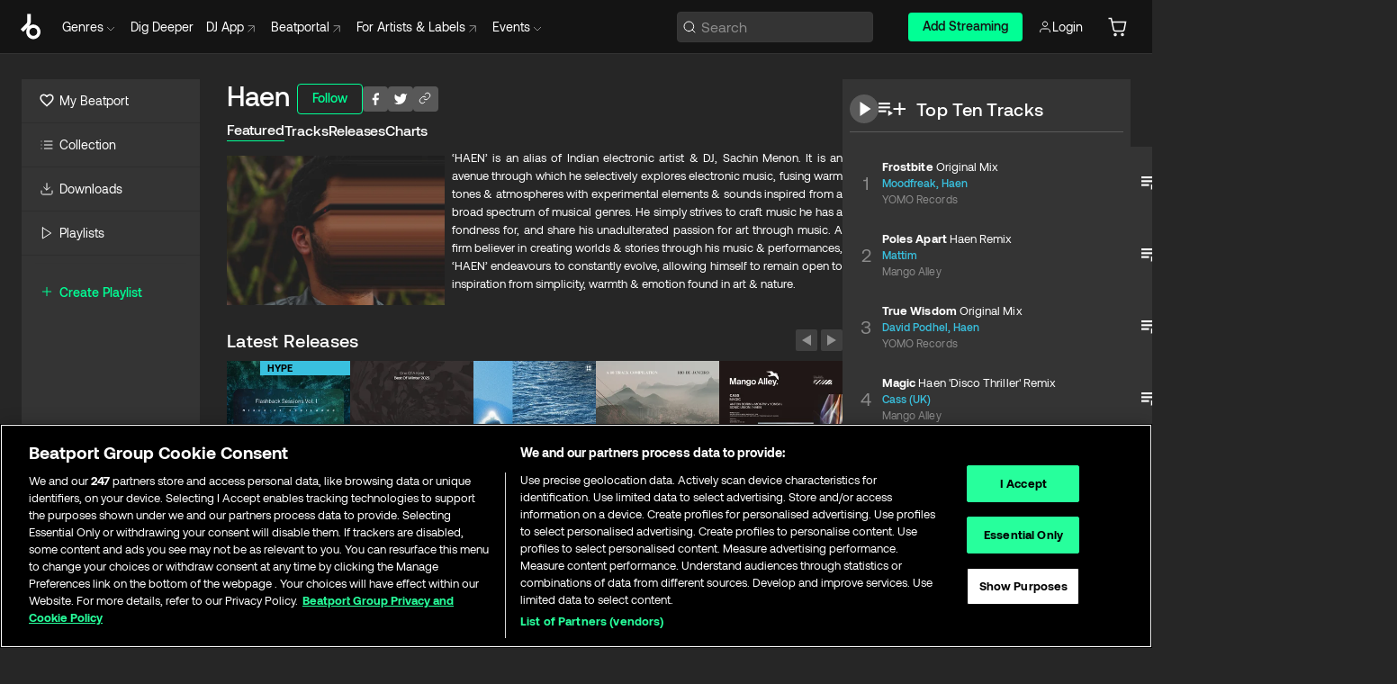

--- FILE ---
content_type: text/html; charset=utf-8
request_url: https://www.beatport.com/artist/haen/926291
body_size: 144082
content:
<!DOCTYPE html><html lang="en"><head><meta charSet="utf-8" data-next-head=""/><meta name="viewport" content="width=device-width" data-next-head=""/><link rel="canonical" hrefLang="en" href="https://www.beatport.com/artist/haen/926291" data-next-head=""/><link rel="alternate" hrefLang="de" href="https://www.beatport.com/de/artist/haen/926291" data-next-head=""/><link rel="alternate" hrefLang="fr" href="https://www.beatport.com/fr/artist/haen/926291" data-next-head=""/><link rel="alternate" hrefLang="es" href="https://www.beatport.com/es/artist/haen/926291" data-next-head=""/><link rel="alternate" hrefLang="it" href="https://www.beatport.com/it/artist/haen/926291" data-next-head=""/><link rel="alternate" hrefLang="ja" href="https://www.beatport.com/ja/artist/haen/926291" data-next-head=""/><link rel="alternate" hrefLang="pt" href="https://www.beatport.com/pt/artist/haen/926291" data-next-head=""/><link rel="alternate" hrefLang="nl" href="https://www.beatport.com/nl/artist/haen/926291" data-next-head=""/><title data-next-head="">Haen Music &amp; Downloads on Beatport</title><meta property="og:title" content="Haen Music &amp; Downloads on Beatport" data-next-head=""/><meta property="og:description" content="‘HAEN’ is an alias of Indian electronic artist &amp; DJ, Sachin Menon. It is an avenue through which he selectively explores electronic music, fusing warm tones &amp; atmospheres with experimental elements &amp; sounds inspired from a broad spectrum of musical genres. He simply strives to craft music he has a fondness for, and share his unadulterated passion for art through music. A firm believer in creating worlds &amp; stories through his music &amp; performances, ‘HAEN’ endeavours to constantly evolve, allowing himself to remain open to inspiration from simplicity, warmth &amp; emotion found in art &amp; nature." data-next-head=""/><meta property="og:image" content="https://geo-media.beatport.com/image_size/590x404/3a424ff7-0baf-4fb8-ace6-8695e04f5111.jpg" data-next-head=""/><meta name="twitter:card" content="summary_large_image" data-next-head=""/><meta name="twitter:title" content="Haen Music &amp; Downloads on Beatport" data-next-head=""/><meta name="twitter:description" content="‘HAEN’ is an alias of Indian electronic artist &amp; DJ, Sachin Menon. It is an avenue through which he selectively explores electronic music, fusing warm tones &amp; atmospheres with experimental elements &amp; sounds inspired from a broad spectrum of musical genres. He simply strives to craft music he has a fondness for, and share his unadulterated passion for art through music. A firm believer in creating worlds &amp; stories through his music &amp; performances, ‘HAEN’ endeavours to constantly evolve, allowing himself to remain open to inspiration from simplicity, warmth &amp; emotion found in art &amp; nature." data-next-head=""/><meta name="twitter:image" content="https://geo-media.beatport.com/image_size/590x404/3a424ff7-0baf-4fb8-ace6-8695e04f5111.jpg" data-next-head=""/><meta name="description" content="‘HAEN’ is an alias of Indian electronic artist &amp; DJ, Sachin Menon. It is an avenue through which he selectively explores electronic music, fusing warm tones &amp; atmospheres with experimental elements &amp; sounds inspired from a broad spectrum of musical genres. He simply strives to craft music he has a fondness for, and share his unadulterated passion for art through music. A firm believer in creating worlds &amp; stories through his music &amp; performances, ‘HAEN’ endeavours to constantly evolve, allowing himself to remain open to inspiration from simplicity, warmth &amp; emotion found in art &amp; nature." data-next-head=""/><link rel="icon" type="image/x-icon" href="/images/favicon-48x48.png" data-next-head=""/><link href="https://js.recurly.com/v4/recurly.css" rel="stylesheet" type="text/css" data-next-head=""/><meta name="bp-env" content="production"/><link rel="preload" href="/icons/sprite.svg" as="image"/><link rel="preload" href="/_next/static/media/9617edd9e02a645a-s.p.ttf" as="font" type="font/ttf" crossorigin="anonymous" data-next-font="size-adjust"/><link rel="preload" href="/_next/static/media/9438673d1e72232d-s.p.ttf" as="font" type="font/ttf" crossorigin="anonymous" data-next-font="size-adjust"/><link rel="preload" href="/_next/static/media/db5c0e5da3a6b3a9-s.p.ttf" as="font" type="font/ttf" crossorigin="anonymous" data-next-font="size-adjust"/><script id="google-analytics" data-nscript="beforeInteractive">
                (function(w,d,s,l,i){w[l]=w[l]||[];w[l].push({'gtm.start':
                new Date().getTime(),event:'gtm.js'});var f=d.getElementsByTagName(s)[0],
                j=d.createElement(s),dl=l!='dataLayer'?'&l='+l:'';j.async=true;j.src=
                'https://www.googletagmanager.com/gtm.js?id='+i+dl;f.parentNode.insertBefore(j,f);
                })(window,document,'script','dataLayer','GTM-TXN4GRJ');
            </script><link rel="preload" href="/_next/static/css/875348070ae80ebd.css" as="style"/><link rel="stylesheet" href="/_next/static/css/875348070ae80ebd.css" data-n-g=""/><noscript data-n-css=""></noscript><script defer="" nomodule="" src="/_next/static/chunks/polyfills-42372ed130431b0a.js"></script><script id="ab-tasty" src="https://try.abtasty.com/6a6f6df6afac8eb063d6dbbd68afdcc7.js" defer="" data-nscript="beforeInteractive"></script><script src="https://songbird.cardinalcommerce.com/edge/v1/songbird.js" defer="" data-nscript="beforeInteractive"></script><script id="pap_x2s6df8d" src="https://loopmasters.postaffiliatepro.com/scripts/trackjs.js" defer="" data-nscript="beforeInteractive"></script><script src="/_next/static/chunks/webpack-1de7c9dfeedfe132.js" defer=""></script><script src="/_next/static/chunks/framework-c65ff8b3b39d682e.js" defer=""></script><script src="/_next/static/chunks/main-fc31bb319f2e8acc.js" defer=""></script><script src="/_next/static/chunks/pages/_app-5e2fffec16b10325.js" defer=""></script><script src="/_next/static/chunks/300-d1483d160b72428d.js" defer=""></script><script src="/_next/static/chunks/7642-7da32f6e1a38c097.js" defer=""></script><script src="/_next/static/chunks/1662-bf5a1a51c032dba1.js" defer=""></script><script src="/_next/static/chunks/8359-81582e70ee0933f9.js" defer=""></script><script src="/_next/static/chunks/pages/artist/%5Bdescription%5D/%5Bid%5D-a4199844a4f5aeb3.js" defer=""></script><script src="/_next/static/YwbQyc4X7oJIKHZmXR3k0/_buildManifest.js" defer=""></script><script src="/_next/static/YwbQyc4X7oJIKHZmXR3k0/_ssgManifest.js" defer=""></script><style data-styled="" data-styled-version="6.1.19">.ijeyIR{box-sizing:border-box;display:flex;flex-direction:row;justify-content:center;align-items:center;padding:0.313rem 1rem 0.438rem;gap:0.5rem;border-radius:0.25rem;cursor:pointer;font-family:'aeonikFont','aeonikFont Fallback';font-size:0.875rem;line-height:1.25rem;font-weight:500;color:#141414;}/*!sc*/
.ijeyIR.primary{background:#01FF95;}/*!sc*/
.ijeyIR.primary:hover{background:#00E586;}/*!sc*/
.ijeyIR.primary.primary.disabled{pointer-events:none;color:#343434;background:#5A5A5A;}/*!sc*/
.ijeyIR.outline{border:0.063rem solid;border-image-source:linear-gradient( 0deg,rgba(0,0,0,0.6),rgba(0,0,0,0.6) ),linear-gradient( 0deg,#01FF95,#01FF95 );color:#01FF95;}/*!sc*/
.ijeyIR.outline:hover{border:0.063rem solid;color:#141414;background:#01FF95;}/*!sc*/
.ijeyIR.outline.outline.disabled{background:transparent;color:#01FF95;opacity:50%;}/*!sc*/
.ijeyIR.outline-secondary{border:0.063rem solid;border-color:#8C8C8C;color:#FFFFFF;}/*!sc*/
.ijeyIR.outline-secondary:hover{background:#8C8C8C;}/*!sc*/
.ijeyIR.outline-secondary.outline.disabled{background:transparent;color:#FFFFFF;opacity:50%;}/*!sc*/
.ijeyIR.tertiary{color:#FFFFFF;background:#8C8C8C;}/*!sc*/
.ijeyIR.tertiary:hover{background:#4D4D4D;}/*!sc*/
.ijeyIR.tertiary.tertiary.disabled{background:#8C8C8C;opacity:0.5;}/*!sc*/
.ijeyIR.secondary{color:#FFFFFF;background:#4D4D4D;}/*!sc*/
.ijeyIR.secondary:hover{background:#8C8C8C;}/*!sc*/
.ijeyIR.secondary.disabled{background:#8C8C8C;opacity:0.5;}/*!sc*/
.ijeyIR.danger{color:#FFFFFF;background:#CF222E;}/*!sc*/
.ijeyIR.danger:hover{background:#CF222E;}/*!sc*/
.ijeyIR.danger.disabled{background:#8C8C8C;opacity:0.5;}/*!sc*/
.ijeyIR.transparent,.ijeyIR.transparent-danger{color:#FFFFFF;border:0.125rem solid #5A5A5A;padding:0.313rem 0.75rem;gap:0.375rem;}/*!sc*/
.ijeyIR.transparent:hover{background:#5A5A5A;}/*!sc*/
.ijeyIR.transparent-danger:hover{border:0.125rem solid #CF222E;background:#CF222E;}/*!sc*/
.ijeyIR.link{color:#FFFFFF;}/*!sc*/
.ijeyIR.primary-link{color:#01FF95;}/*!sc*/
.ijeyIR.primary-link.disabled{cursor:default;}/*!sc*/
.ijeyIR.text{color:#B3B3B3;}/*!sc*/
.ijeyIR.text:hover{color:#FFFFFF;text-decoration:underline;}/*!sc*/
.ijeyIR.underline-link{color:#B3B3B3;text-decoration:underline;padding:0.25rem;}/*!sc*/
.ijeyIR.unstyled{background:none;border:none;padding:0;margin:0;color:inherit;background-color:transparent;}/*!sc*/
.ijeyIR.w-100{width:100%;}/*!sc*/
.ijeyIR.w-75{width:75%;}/*!sc*/
.ijeyIR.w-50{width:50%;}/*!sc*/
.ijeyIR.w-25{width:25%;}/*!sc*/
.ijeyIR.squared{padding:0.313rem;}/*!sc*/
data-styled.g1[id="Button-style__ButtonStyled-sc-d61a654-0"]{content:"ijeyIR,"}/*!sc*/
.juetxu{position:relative;margin-left:0.75rem;padding:0.5rem 0;}/*!sc*/
.juetxu a,.juetxu button{display:flex;flex-direction:row;gap:0.3125rem;cursor:pointer;align-items:center;padding:0.313rem 0.25rem 0.438rem 0.25rem;color:#FFFFFF;}/*!sc*/
.juetxu a svg,.juetxu button svg{stroke:#FFFFFF;}/*!sc*/
@media (min-width: 1200px){.juetxu a:hover,.juetxu button:hover{color:#01FF95;}.juetxu a:hover svg,.juetxu button:hover svg{stroke:#01FF95;}}/*!sc*/
@media (min-width: 1200px){.juetxu a,.juetxu button{padding:0;}.juetxu a svg,.juetxu button svg{width:1.3rem;height:1.3rem;}}/*!sc*/
data-styled.g29[id="HeaderCart-style__AccountCartMenuItem-sc-1d237d81-2"]{content:"juetxu,"}/*!sc*/
.NbRgr{position:absolute;top:3.6875rem;left:50%;transform:translate(-50%,1px);transition:opacity 0.2s ease;background:#141414;border-radius:0 0 1rem 1rem;display:block;z-index:900;cursor:default;opacity:0;visibility:hidden;pointer-events:none;box-shadow:0 0.5rem 1.5rem rgba(0,0,0,0.5);}/*!sc*/
.NbRgr[data-dropdown-type='genre']{width:100%;max-width:90rem;}/*!sc*/
.NbRgr[data-dropdown-type='events']{left:auto;min-width:12.5rem;margin:0 0 0 4.75rem;}/*!sc*/
.NbRgr[data-visible='true']{opacity:1;pointer-events:auto;visibility:visible;}/*!sc*/
data-styled.g40[id="HeaderDropdownToggle-style__DropdownMenu-sc-8d48e9cb-0"]{content:"NbRgr,"}/*!sc*/
.bnLgXh{display:flex;flex-direction:column;padding:0.5rem 0;}/*!sc*/
.bnLgXh a{padding:0.5rem 1.5rem;color:#B3B3B3;text-decoration:none;display:flex;align-items:center;transition:background-color 0.2s ease;}/*!sc*/
.bnLgXh a:hover{color:#FFFFFF;}/*!sc*/
.bnLgXh a:hover >svg{stroke:#01FF95;}/*!sc*/
data-styled.g42[id="HeaderEventsSubMenu-style__EventsSubMenuWrapper-sc-d3bdcde1-0"]{content:"bnLgXh,"}/*!sc*/
.enfcr{display:grid;grid-template-columns:1fr;flex-direction:row;justify-content:space-between;align-items:flex-start;width:100%;padding:1.5rem;gap:2rem;}/*!sc*/
data-styled.g48[id="HeaderGenreSubMenu-style__GenreDropDownGrid-sc-41f97c98-4"]{content:"enfcr,"}/*!sc*/
.dLqcKV{display:flex;flex-direction:row;position:absolute;top:0;left:0;right:0;z-index:1000;height:60px;width:100%;font-size:0.875rem;background:#141414;border-bottom:0.0625rem solid #333333;}/*!sc*/
.dLqcKV.header-fixed{position:fixed;}/*!sc*/
.dLqcKV ul> li{display:inline-flex;vertical-align:middle;}/*!sc*/
.dLqcKV span:not(.new_tag){display:flex;flex-direction:row;}/*!sc*/
.dLqcKV span:not(.new_tag) >img{margin-right:0.25rem;}/*!sc*/
.dLqcKV span:not(.new_tag) svg{stroke:#8C8C8C;}/*!sc*/
@keyframes slideDown{from{transform:translateY(-100%);}to{transform:translateY(0);}}/*!sc*/
data-styled.g50[id="Header-style__HeaderWrapper-sc-8ba2c440-0"]{content:"dLqcKV,"}/*!sc*/
.iNvsde{display:flex;flex-direction:row;width:100%;max-width:90rem;margin:0 auto;align-items:center;}/*!sc*/
.iNvsde svg{stroke:#8C8C8C;}/*!sc*/
.iNvsde >ul .dropdown_menu{animation:growDown 300ms ease-in-out forwards;transform-origin:top center;}/*!sc*/
.iNvsde >ul >li{line-height:1.25rem;padding:1.25rem 0.4375rem;cursor:pointer;}/*!sc*/
.iNvsde >ul >li.header_item:not(.dropdown_toggle):hover div{display:flex;}/*!sc*/
.iNvsde >ul >li.account button{padding:0;}/*!sc*/
.iNvsde >ul >li button{font-weight:400;}/*!sc*/
.iNvsde >ul .header_item [aria-expanded="true"] .rotatable svg{stroke:#01FF95;transform:rotate(180deg);margin-top:0.3125rem;}/*!sc*/
.iNvsde >ul .header_item .svg_wrapper{display:flex;align-items:center;height:100%;}/*!sc*/
.iNvsde >ul .header_item .svg_wrapper img{border-radius:50%;}/*!sc*/
.iNvsde >ul .header_item a[target="_blank"]:hover svg{stroke:#01FF95;}/*!sc*/
.iNvsde span{align-items:center;}/*!sc*/
.iNvsde span >img{margin-left:0.125rem;margin-bottom:0.0625rem;}/*!sc*/
@keyframes growDown{0%{transform:scaleY(0);}100%{transform:scaleY(1);}}/*!sc*/
data-styled.g52[id="Header-style__DesktopHeader-sc-8ba2c440-2"]{content:"iNvsde,"}/*!sc*/
.gSbytK{min-width:8rem;margin-left:1rem;}/*!sc*/
.gSbytK >li{padding:0 0 0 0.25rem;}/*!sc*/
.gSbytK >li button{padding:0.8rem 0.75rem 0.5rem 0.25rem;}/*!sc*/
@media (min-width: 768px){.gSbytK{width:100%;}}/*!sc*/
@media (min-width: 1200px){.gSbytK{min-width:44.5rem;}}/*!sc*/
data-styled.g53[id="Header-style__LeftRegion-sc-8ba2c440-3"]{content:"gSbytK,"}/*!sc*/
.kkpwdl{display:flex;justify-content:flex-end;align-items:center;width:100%;padding-right:1.25rem;}/*!sc*/
.kkpwdl .svg_wrapper{display:flex;align-items:center;height:100%;}/*!sc*/
.kkpwdl div.account_avatar{width:2rem;height:2rem;}/*!sc*/
.kkpwdl div.account_avatar img{border-radius:50%;}/*!sc*/
.kkpwdl .subscription_button a{padding:0.313rem 1rem 0.438rem;border-radius:0.25rem;font-weight:500;color:#141414;background:#01FF95;}/*!sc*/
.kkpwdl .subscription_button a:hover{background:#00E586;}/*!sc*/
@media (min-width: 768px){.kkpwdl{min-width:9.5rem;max-width:49.375rem;}}/*!sc*/
@media (min-width: 1200px){.kkpwdl li.search:first-child{width:100%;max-width:28.375rem;padding:0 0.5rem 0 0;}.kkpwdl li.subscription_button{min-width:9rem;}}/*!sc*/
data-styled.g54[id="Header-style__RightRegion-sc-8ba2c440-4"]{content:"kkpwdl,"}/*!sc*/
.jbAoJh{height:1.8125rem;width:1.375rem;margin-right:0.625rem;}/*!sc*/
data-styled.g57[id="Header-style__BeatportLogoLarge-sc-8ba2c440-7"]{content:"jbAoJh,"}/*!sc*/
.dtastp{display:flex;align-items:center;width:100%;max-width:28.375rem;padding:0 1.5rem;}/*!sc*/
.dtastp >button>svg{margin-right:1.25rem;height:1.25rem;stroke-width:0.125rem;}/*!sc*/
data-styled.g60[id="Header-style__HeaderSearchWrapper-sc-8ba2c440-10"]{content:"dtastp,"}/*!sc*/
.biDNjJ{display:flex;flex:1;width:100%;border:0.0625rem solid #383838;border-radius:0.25rem;background:#343434;}/*!sc*/
.biDNjJ:focus-within{border:0.0625rem solid #01FF95;box-shadow:0px 0px 0px 3px rgba(1, 255, 149, 0.15);outline:0.125rem solid transparent;outline-offset:0.125rem;}/*!sc*/
.biDNjJ div:first-child{display:flex;align-items:center;pointer-events:none;margin-left:0.3125rem;}/*!sc*/
.biDNjJ button{display:flex;align-items:center;margin-right:0.625rem;z-index:100000;}/*!sc*/
.biDNjJ img{margin-left:0.3125rem;margin-top:0.0625rem;height:1rem;width:1rem;}/*!sc*/
.biDNjJ input{height:2rem;margin-left:0.3125rem;width:100%;background:inherit;outline:none;border:none;}/*!sc*/
.biDNjJ input::placeholder{color:#8C8C8C;}/*!sc*/
data-styled.g61[id="Header-style__HeaderSearch-sc-8ba2c440-11"]{content:"biDNjJ,"}/*!sc*/
.euLgcx{font-size:max(100%,16px);}/*!sc*/
.euLgcx:focus::placeholder{color:transparent;}/*!sc*/
data-styled.g64[id="Search-style__SearchInput-sc-224b2fdd-1"]{content:"euLgcx,"}/*!sc*/
.fJivyZ{position:fixed;top:3.75rem;left:calc(100% - 370px);width:22.5rem;display:flex;flex-direction:column;gap:0.5rem;font-size:0.875rem;line-height:1.25rem;z-index:999;}/*!sc*/
@media (min-width: 580px){.fJivyZ{left:calc(100% - 385px);}}/*!sc*/
@media (min-width: 768px){.fJivyZ{left:calc(100% - 385px);}}/*!sc*/
@media (min-width: 1200px){.fJivyZ{left:calc(100% - 385px);}}/*!sc*/
@media (min-width: 1440px){.fJivyZ{left:initial;right:calc((100% - 1371px) / 2);}}/*!sc*/
data-styled.g97[id="Notifications-style__Wrapper-sc-212da99e-1"]{content:"fJivyZ,"}/*!sc*/
.eRdJSx{display:flex;flex-direction:row;justify-content:center;align-items:center;float:inline-end;}/*!sc*/
data-styled.g109[id="AddToCart-style__Control-sc-c1c0d228-0"]{content:"eRdJSx,"}/*!sc*/
.gnZIxO{border:none;margin:0;padding:0;font:inherit;background:transparent;cursor:pointer;width:3.75rem;background:#FF53A0;color:#FFFFFF;border-radius:0.25rem 0rem 0rem 0.25rem;padding:0.25rem 0.5rem;font-family:'aeonikFont','aeonikFont Fallback';font-style:normal;font-weight:700;font-size:0.75rem;line-height:1rem;text-align:center;}/*!sc*/
data-styled.g112[id="AddToCart-style__PriceButton-sc-c1c0d228-3"]{content:"gnZIxO,"}/*!sc*/
.cEcpzi{border:none;margin:0;padding:0;font:inherit;background:transparent;cursor:pointer;background:#d64988;border-radius:0rem 0.25rem 0.25rem 0rem;padding:0.25rem;font-weight:700;font-size:0.75rem;line-height:1rem;}/*!sc*/
.cEcpzi i{margin:0.25rem;display:inline-block;vertical-align:middle;border-left:0.25rem solid transparent;border-right:0.25rem solid transparent;border-top:0.25rem solid #FFFFFF;}/*!sc*/
.cEcpzi >div>svg{width:1rem;height:1rem;}/*!sc*/
data-styled.g114[id="AddToCart-style__ArrowButton-sc-c1c0d228-5"]{content:"cEcpzi,"}/*!sc*/
.bZCrsf{display:none;flex-direction:center;justify-content:center;background:#000;padding:4px;font-weight:400;font-size:12px;line-height:16px;border-radius:8px;transition:background 0.2s;background:#141414;color:#FFFFFF;text-align:center;padding:4px 4px;width:86px;position:absolute;z-index:2;filter:none;left:50%;margin-left:-43px;}/*!sc*/
.bZCrsf.top{bottom:155%;}/*!sc*/
.bZCrsf.top:after{position:absolute;content:"";top:100%;left:50%;margin-left:-5px;border:5px solid transparent;border-top-color:#141414;}/*!sc*/
.bZCrsf.top-left{bottom:155%;left:-60%;}/*!sc*/
.bZCrsf.top-left:after{position:absolute;content:"";top:100%;margin-right:-50px;border:5px solid transparent;border-top-color:#141414;}/*!sc*/
.bZCrsf.top-right{bottom:155%;right:-60%;}/*!sc*/
.bZCrsf.top-right:after{position:absolute;content:"";top:100%;margin-left:-50px;border:5px solid transparent;border-top-color:#141414;}/*!sc*/
.bZCrsf.bottom{top:115%;}/*!sc*/
.bZCrsf.bottom:before{position:absolute;content:"";bottom:100%;left:50%;margin-left:-5px;border:5px solid transparent;border-bottom-color:#141414;}/*!sc*/
.bZCrsf.left{right:calc(100% + 0.4rem);top:0;bottom:0;margin:auto 0;left:unset;margin-left:unset;height:1.7rem;padding:0.3rem 0.6rem;width:600px;max-width:max-content;}/*!sc*/
.bZCrsf.left:after{position:absolute;content:"";top:50%;left:100%;margin-top:-5px;border:5px solid transparent;border-left-color:#141414;}/*!sc*/
data-styled.g117[id="Tooltip-style__TooltipContainer-sc-715cbc58-0"]{content:"bZCrsf,"}/*!sc*/
.gMqswG{position:relative;}/*!sc*/
.gMqswG:hover .Tooltip-style__TooltipContainer-sc-715cbc58-0{display:flex;}/*!sc*/
data-styled.g118[id="Tooltip-style__Wrapper-sc-715cbc58-1"]{content:"gMqswG,"}/*!sc*/
.kFZIkq{display:flex;align-items:center;position:relative;}/*!sc*/
.kFZIkq:hover svg{filter:drop-shadow(0 0 7px #fff);}/*!sc*/
.kFZIkq:disabled svg{filter:unset;}/*!sc*/
data-styled.g119[id="AddToPlaylist-style__Control-sc-656bcea4-0"]{content:"kFZIkq,"}/*!sc*/
.hUFVVX{display:flex;align-items:center;position:relative;}/*!sc*/
.hUFVVX:hover svg{filter:drop-shadow(0 0 7px #fff);}/*!sc*/
.hUFVVX:disabled svg{filter:unset;}/*!sc*/
data-styled.g120[id="AddToQueue-style__Control-sc-2c5d32af-0"]{content:"hUFVVX,"}/*!sc*/
.kyoyxE{display:flex;align-items:center;position:relative;}/*!sc*/
.kyoyxE:hover svg{filter:drop-shadow(0 0 7px #FFFFFF);fill:#FFFFFF;}/*!sc*/
.kyoyxE:disabled svg{filter:unset;}/*!sc*/
data-styled.g121[id="Play-style__Control-sc-bdba3bac-0"]{content:"kyoyxE,"}/*!sc*/
.kAYAlh{position:relative;background:#585858;border-radius:4px;padding:6px;transition:background 0.2s;}/*!sc*/
.kAYAlh.disabled{cursor:not-allowed;}/*!sc*/
.kAYAlh.enabled:hover{background:#383838;cursor:pointer;}/*!sc*/
.kAYAlh.enabled:hover .Share-style__ShareLink-sc-377d9d38-2{visibility:visible;opacity:1;}/*!sc*/
data-styled.g125[id="Share-style__Item-sc-377d9d38-3"]{content:"kAYAlh,"}/*!sc*/
.jJBBIf{display:flex;flex-direction:row;justify-content:space-between;align-items:center;gap:8px;}/*!sc*/
data-styled.g126[id="Share-style__Wrapper-sc-377d9d38-4"]{content:"jJBBIf,"}/*!sc*/
.fRfnMo{text-overflow:ellipsis;overflow:hidden;width:auto;}/*!sc*/
data-styled.g131[id="Marquee-style__MarqueeElement-sc-b0373cc7-0"]{content:"fRfnMo,"}/*!sc*/
.cgyUez{overflow:hidden;width:100%;display:grid;grid-auto-flow:column;position:relative;white-space:nowrap;}/*!sc*/
.cgyUez>.Marquee-style__MarqueeElement-sc-b0373cc7-0{display:inline-block;width:max-content;}/*!sc*/
.cgyUez>.Marquee-style__MarqueeElement-sc-b0373cc7-0:nth-child(2){margin-left:16px;visibility:hidden;}/*!sc*/
.cgyUez>.Marquee-style__MarqueeElement-sc-b0373cc7-0{white-space:nowrap;}/*!sc*/
.REvIQ{overflow:hidden;width:100%;display:grid;grid-auto-flow:column;position:relative;}/*!sc*/
.REvIQ>.Marquee-style__MarqueeElement-sc-b0373cc7-0{display:inline-block;width:max-content;}/*!sc*/
.REvIQ>.Marquee-style__MarqueeElement-sc-b0373cc7-0:nth-child(2){margin-left:16px;visibility:hidden;}/*!sc*/
data-styled.g132[id="Marquee-style__MarqueeWrapper-sc-b0373cc7-1"]{content:"cgyUez,REvIQ,"}/*!sc*/
.jauYou{display:grid;grid-template-columns:1fr;width:100%;}/*!sc*/
data-styled.g133[id="Marquee-style__MarqueeGrid-sc-b0373cc7-2"]{content:"jauYou,"}/*!sc*/
.cAooPL{position:absolute;right:0;top:0;height:5rem;width:2.5rem;overflow:hidden;transition:width 0.2s ease-in-out;color:#FFFFFF;}/*!sc*/
data-styled.g160[id="Lists-shared-style__ItemControls-sc-6feadcf4-3"]{content:"cAooPL,"}/*!sc*/
.lkYQEm{width:100%;display:flex;flex-direction:column;align-content:center;justify-content:flex-start;white-space:nowrap;overflow:hidden;text-overflow:ellipsis;}/*!sc*/
.lkYQEm a:hover{text-decoration:underline;}/*!sc*/
data-styled.g161[id="Lists-shared-style__MetaRow-sc-6feadcf4-4"]{content:"lkYQEm,"}/*!sc*/
.chcLip{cursor:pointer;}/*!sc*/
data-styled.g162[id="Lists-shared-style__MoreButton-sc-6feadcf4-5"]{content:"chcLip,"}/*!sc*/
.cBBuRu{cursor:pointer;}/*!sc*/
data-styled.g163[id="Lists-shared-style__MoreButtonDots-sc-6feadcf4-6"]{content:"cBBuRu,"}/*!sc*/
.bvzgZS{font-family:'aeonikFont','aeonikFont Fallback';font-style:normal;font-weight:700;font-size:0.688rem;line-height:1.25rem;letter-spacing:0.005em;color:#FFFFFF;}/*!sc*/
.bvzgZS span{font-weight:400;}/*!sc*/
data-styled.g165[id="Lists-shared-style__ItemName-sc-6feadcf4-8"]{content:"bvzgZS,"}/*!sc*/
.cyCktm{display:flex;justify-content:center;font-family:'aeonikFont','aeonikFont Fallback';font-style:normal;font-weight:400;font-size:1.25rem;line-height:2rem;text-align:center;width:2.25rem;min-width:2.25rem;}/*!sc*/
data-styled.g166[id="Lists-shared-style__ItemNumber-sc-6feadcf4-9"]{content:"cyCktm,"}/*!sc*/
.fDbgAE{display:flex;flex-direction:row;align-items:center;justify-content:flex-start;width:calc(100% - 7.813rem);height:100%;position:absolute;left:5rem;overflow-x:clip;padding-right:1rem;}/*!sc*/
data-styled.g167[id="Lists-shared-style__ItemMeta-sc-6feadcf4-10"]{content:"fDbgAE,"}/*!sc*/
.Mcnhe{width:100%;height:100%;position:absolute;display:flex;flex-direction:column;align-items:center;justify-content:center;gap:0.5rem;left:100%;transition:left 0.2s ease-in-out;background:#343434;color:#FFFFFF;}/*!sc*/
.Mcnhe div.actions{width:100%;height:100%;display:flex;align-items:center;justify-content:center;flex-direction:row;gap:0.5rem;padding-left:1.25rem;}/*!sc*/
@media (min-width: 1200px){.Mcnhe div.actions{justify-content:flex-start;}}/*!sc*/
.Mcnhe div.actions span.unavailable{padding:1.25rem;}/*!sc*/
.Mcnhe div.cart-list-actions{display:flex;align-items:center;justify-content:center;}/*!sc*/
.Mcnhe div.cart-actions{width:100%;height:100%;display:flex;align-items:center;justify-content:center;flex-direction:row;gap:1rem;padding-left:0;flex-wrap:wrap;}/*!sc*/
data-styled.g168[id="Lists-shared-style__ItemActions-sc-6feadcf4-11"]{content:"Mcnhe,"}/*!sc*/
.eEYWVW{display:flex;flex-direction:column;text-align:center;align-items:center;justify-content:center;gap:0.5rem;height:100%;width:2.5rem;border-left:0.063rem solid #262626;}/*!sc*/
.eEYWVW.borderless{border-left:none;}/*!sc*/
.eEYWVW .tombstoned{opacity:0.15;}/*!sc*/
.eEYWVW .selectable:hover{opacity:1;}/*!sc*/
data-styled.g169[id="Lists-shared-style__ItemButtons-sc-6feadcf4-12"]{content:"eEYWVW,"}/*!sc*/
.cvwwiK{display:flex;overflow:hidden;max-width:max-content;}/*!sc*/
data-styled.g170[id="Lists-shared-style__TitleRow-sc-6feadcf4-13"]{content:"cvwwiK,"}/*!sc*/
.JQzmD{position:relative;display:flex;flex-direction:row;justify-content:space-between;align-items:center;width:100%;height:5rem;background:#343434;font-family:'aeonikFont','aeonikFont Fallback';font-style:normal;font-weight:400;font-size:0.688rem;line-height:1.25rem;letter-spacing:0.005em;color:#8C8C8C;}/*!sc*/
.JQzmD.current{background:#494949;}/*!sc*/
.JQzmD.current .Lists-shared-style__ItemActions-sc-6feadcf4-11{background:#494949;}/*!sc*/
.JQzmD.tombstoned{background:#282828;}/*!sc*/
.JQzmD.tombstoned a{pointer-events:none;}/*!sc*/
.JQzmD.tombstoned:hover{background:#282828;}/*!sc*/
.JQzmD .Lists-shared-style__ItemControls-sc-6feadcf4-3{overflow:visible;}/*!sc*/
.JQzmD.actions .Lists-shared-style__ItemActions-sc-6feadcf4-11{left:0;}/*!sc*/
.JQzmD .play-hover{display:none;justify-content:center;align-items:center;text-align:center;width:2.25rem;min-width:2.25rem;}/*!sc*/
.JQzmD.no-artwork .Lists-shared-style__ItemMeta-sc-6feadcf4-10{left:0;width:calc(100% - 3.125rem);}/*!sc*/
.JQzmD.partial-artwork .Lists-shared-style__ItemMeta-sc-6feadcf4-10{left:3rem;width:calc(100% - 5rem);}/*!sc*/
@media (min-width: 1200px){.JQzmD.partial-artwork .Lists-shared-style__ItemMeta-sc-6feadcf4-10{width:calc(100% - 3.125rem);}}/*!sc*/
.JQzmD.force-hover span.play{display:none;}/*!sc*/
.JQzmD.force-hover .Lists-shared-style__ItemControls-sc-6feadcf4-3{display:none;width:calc(100% - 3.125rem);}/*!sc*/
.JQzmD.force-hover:hover .play-hover{display:flex;}/*!sc*/
.JQzmD.force-hover:hover .Lists-shared-style__ItemNumber-sc-6feadcf4-9{display:none;}/*!sc*/
.JQzmD.force-hover:hover .Lists-shared-style__TitleRow-sc-6feadcf4-13{max-width:calc(100% - 8.625rem);}/*!sc*/
@media (min-width: 1440px){.JQzmD.force-hover:hover .Lists-shared-style__TitleRow-sc-6feadcf4-13{max-width:calc(100% - 10.5rem);}}/*!sc*/
.JQzmD.force-hover:hover .Lists-shared-style__ItemActions-sc-6feadcf4-11{justify-content:flex-start;left:8.625rem;}/*!sc*/
@media (min-width: 1440px){.JQzmD.force-hover:hover .Lists-shared-style__ItemActions-sc-6feadcf4-11{left:10.5rem;}}/*!sc*/
.JQzmD.force-hover.partial-artwork:hover .Lists-shared-style__ItemActions-sc-6feadcf4-11{left:5.5rem;}/*!sc*/
@media (min-width: 1440px){.JQzmD.force-hover.partial-artwork:hover .Lists-shared-style__ItemActions-sc-6feadcf4-11{left:7.5rem;}}/*!sc*/
.JQzmD.force-hover.no-artwork .Lists-shared-style__ItemMeta-sc-6feadcf4-10{left:0;width:100%;}/*!sc*/
.JQzmD.cart-list .Lists-shared-style__ItemActions-sc-6feadcf4-11{gap:0;}/*!sc*/
.JQzmD.cart-list .Lists-shared-style__ItemActions-sc-6feadcf4-11 div.actions{justify-content:center;}/*!sc*/
.JQzmD.cart-list .Lists-shared-style__ItemActions-sc-6feadcf4-11 div.cart-actions{margin-top:0.5rem;margin-bottom:0.5rem;}/*!sc*/
.JQzmD svg.album-cover{display:none;position:absolute;margin-left:1.25rem;}/*!sc*/
.JQzmD:hover{background:#494949;}/*!sc*/
.JQzmD:hover svg.album-cover{display:inline;}/*!sc*/
.JQzmD:hover .Lists-shared-style__ItemActions-sc-6feadcf4-11{background:#494949;}/*!sc*/
data-styled.g171[id="Lists-shared-style__Item-sc-6feadcf4-14"]{content:"JQzmD,"}/*!sc*/
.elOLyA.row{display:grid;grid-template-columns:repeat(auto-fit,minmax(16.875rem,1fr));gap:0.5rem;padding:1rem 0;width:100%;}/*!sc*/
.elOLyA.row.panel-list{grid-template-columns:repeat(auto-fit,minmax(20rem,1fr));}/*!sc*/
.elOLyA.row.recommended{padding-bottom:0;}/*!sc*/
@media (min-width: 1024px){.elOLyA.row{grid-template-columns:repeat(auto-fit,minmax(20rem,1fr));}}/*!sc*/
.elOLyA.column{display:flex;flex-direction:column;width:100%;gap:0.25rem;padding:1rem 0;}/*!sc*/
.elOLyA .droppable{display:flex;flex-direction:column;gap:0.5rem;}/*!sc*/
data-styled.g172[id="Lists-shared-style__Wrapper-sc-6feadcf4-15"]{content:"elOLyA,"}/*!sc*/
.gnNNLl{display:flex;align-items:center;justify-content:flex-start;position:fixed;bottom:calc(0px + 1rem);right:1rem;height:2.5rem;padding:0 1rem;font-weight:500;background:#39C0DE;border-radius:2rem;color:#141414;overflow:hidden;transition:all 0.5s ease-in-out;z-index:3;max-width:2.5rem;}/*!sc*/
.gnNNLl >svg{min-width:1rem;min-height:1rem;margin-left:-0.2rem;margin-right:0.5rem;}/*!sc*/
.gnNNLl >span{transition:opacity 0.4s ease-in-out;opacity:0;}/*!sc*/
@media (min-width: 1024px){.gnNNLl{bottom:6rem;}.gnNNLl:hover{max-width:15rem;}.gnNNLl:hover >span{opacity:1;}}/*!sc*/
data-styled.g220[id="FeedbackButton-style__ButtonStyled-sc-f2d33d4-0"]{content:"gnNNLl,"}/*!sc*/
.ihbzho{background-color:#343434;display:flex;min-height:25rem;justify-content:center;padding:3rem 1.25rem 11rem 1.25rem;}/*!sc*/
@media (min-width: 1024px){.ihbzho{padding:3rem 1.25rem 7.7rem 1.25rem;}}/*!sc*/
data-styled.g232[id="Footer-style__FooterContainer-sc-b43f8293-0"]{content:"ihbzho,"}/*!sc*/
.fgpLBj{max-width:90rem;width:100%;margin:0 auto;display:flex;justify-content:space-between;gap:2rem 1rem;flex-direction:column;}/*!sc*/
@media (min-width: 768px){.fgpLBj{flex-direction:row;}}/*!sc*/
@media (min-width: 1024px){.fgpLBj{gap:2rem;}}/*!sc*/
@media (min-width: 1200px){.fgpLBj{padding:0 1.5rem;}}/*!sc*/
data-styled.g233[id="Footer-style__FooterMaxWidth-sc-b43f8293-1"]{content:"fgpLBj,"}/*!sc*/
.gUEqWx{display:flex;flex-direction:column;gap:2.5rem;flex:0 1 auto;order:1;min-width:15rem;justify-content:space-between;}/*!sc*/
@media (min-width: 1024px){.gUEqWx{min-width:16.25rem;}}/*!sc*/
data-styled.g234[id="Footer-style__BrandColumnContainer-sc-b43f8293-2"]{content:"gUEqWx,"}/*!sc*/
.byMywd{display:flex;flex-direction:column;justify-content:start;gap:2.5rem;}/*!sc*/
data-styled.g235[id="Footer-style__BrandWrapper-sc-b43f8293-3"]{content:"byMywd,"}/*!sc*/
.doukfB{display:flex;flex-wrap:wrap;align-items:center;gap:1rem;padding-right:0.625rem;}/*!sc*/
data-styled.g236[id="Footer-style__SocialLinksContainer-sc-b43f8293-4"]{content:"doukfB,"}/*!sc*/
.deeKUU{display:flex;flex-wrap:wrap;flex:1 1 auto;row-gap:2rem;max-width:45rem;order:3;justify-content:space-between;gap:1rem;}/*!sc*/
@media (min-width: 768px){.deeKUU{flex-wrap:nowrap;order:2;}}/*!sc*/
data-styled.g237[id="Footer-style__LinksColumnContainer-sc-b43f8293-5"]{content:"deeKUU,"}/*!sc*/
.frffGF{width:100%;}/*!sc*/
@media (min-width: 580px){.frffGF{max-width:10rem;}}/*!sc*/
data-styled.g238[id="Footer-style__LinksGroup-sc-b43f8293-6"]{content:"frffGF,"}/*!sc*/
.eCVjTm{color:#FFFFFF;font-family:'aeonikFont','aeonikFont Fallback';font-style:normal;font-weight:400;font-size:1rem;line-height:1.25rem;margin-bottom:1rem;display:block;}/*!sc*/
@media (min-width: 580px){.eCVjTm{font-size:0.75rem;line-height:1rem;}}/*!sc*/
data-styled.g239[id="Footer-style__GroupTitle-sc-b43f8293-7"]{content:"eCVjTm,"}/*!sc*/
.isQSnn{list-style:none;padding:0;}/*!sc*/
data-styled.g240[id="Footer-style__LinksList-sc-b43f8293-8"]{content:"isQSnn,"}/*!sc*/
.jkWbFH{color:#8C8C8C;font-family:'aeonikFont','aeonikFont Fallback';font-style:normal;font-weight:400;font-size:1rem;line-height:1.25rem;}/*!sc*/
.jkWbFH a,.jkWbFH button{cursor:pointer;}/*!sc*/
.jkWbFH button{text-align:start;font-weight:inherit;font-size:inherit;line-height:inherit;}/*!sc*/
.jkWbFH .listItemLink:hover,.jkWbFH button:hover{color:rgba(255,255,255,0.9);}/*!sc*/
@media (min-width: 580px){.jkWbFH{font-size:0.75rem;line-height:1rem;}}/*!sc*/
data-styled.g241[id="Footer-style__ListItem-sc-b43f8293-9"]{content:"jkWbFH,"}/*!sc*/
.bUSfnx{min-width:10.5rem;min-height:3.25rem;}/*!sc*/
data-styled.g242[id="Footer-style__LogoWrapper-sc-b43f8293-10"]{content:"bUSfnx,"}/*!sc*/
.dleova{display:block;color:#8C8C8C;font-size:0.75rem;font-family:'aeonikFont','aeonikFont Fallback';font-style:normal;font-weight:400;}/*!sc*/
data-styled.g243[id="Footer-style__Copyright-sc-b43f8293-11"]{content:"dleova,"}/*!sc*/
.fDLgIy{display:flex;flex-direction:row;gap:1rem;order:2;}/*!sc*/
@media (min-width: 768px){.fDLgIy{flex-direction:column;}}/*!sc*/
.fDLgIy a{width:fit-content;}/*!sc*/
data-styled.g244[id="Footer-style__MobileAppLinks-sc-b43f8293-12"]{content:"fDLgIy,"}/*!sc*/
.goQabg{display:flex;flex-direction:row;min-width:171px;width:208px;max-width:320px;position:sticky;max-height:calc(100vh - (60px + 7.625rem));top:calc(60px + 1.75rem);margin-left:1.5rem;}/*!sc*/
.goQabg .sidebar-content{background-color:#343434;flex:1;}/*!sc*/
.goQabg .sidebar-resizer{flex-grow:0;flex-shrink:0;flex-basis:0.375rem;justify-self:flex-end;cursor:col-resize;resize:horizontal;}/*!sc*/
.goQabg .sidebar-resizer:hover{width:0.1875rem;background-color:#141414;}/*!sc*/
data-styled.g245[id="Sidebar-style__DesktopSidebar-sc-800fab19-0"]{content:"goQabg,"}/*!sc*/
.kESCaB{position:relative;display:flex;align-items:center;font-size:1.25rem;padding:0.25rem 1.5rem;line-height:1.75rem;transition:all 0.1s ease-in-out;width:max-content;cursor:pointer;}/*!sc*/
@media (min-width: 1200px){.kESCaB{border-bottom:0.0625rem solid #2D2D2D;padding:0.75rem 1.25rem;margin-left:0;font-size:0.875rem;line-height:1.5rem;width:auto;}.kESCaB:hover{cursor:pointer;background-color:#2D2D2D;box-shadow:inset 0.125rem 0 0 0 #01FF95;}}/*!sc*/
.kESCaB svg{margin-right:0.5rem;width:1.5rem!important;height:auto!important;}/*!sc*/
.kESCaB .forward-arrow{width:0.9rem!important;height:0.9rem!important;margin-left:0.375rem;}/*!sc*/
@media (min-width: 1200px){.kESCaB svg{margin-right:0.375rem;width:1rem!important;height:1rem!important;}}/*!sc*/
data-styled.g252[id="Sidebar-style__SidebarLink-sc-800fab19-7"]{content:"kESCaB,"}/*!sc*/
.keYBJI{margin:0.5rem auto;background-color:#333333;width:calc(100% - 2 * 0.9375rem);height:0.0625rem;}/*!sc*/
data-styled.g255[id="Sidebar-style__HorizontalBar-sc-800fab19-10"]{content:"keYBJI,"}/*!sc*/
.kiDEvL{color:#01FF95;text-transform:capitalize;font-weight:500;font-size:1rem;align-items:flex-start;}/*!sc*/
.kiDEvL a{display:flex;align-items:center;}/*!sc*/
.kiDEvL:hover{color:#00E586;}/*!sc*/
@media (min-width: 1200px){.kiDEvL{font-size:0.875rem;}}/*!sc*/
.kiDEvL svg{margin-right:0.375rem;}/*!sc*/
data-styled.g258[id="Sidebar-style__CreatePlaylist-sc-800fab19-13"]{content:"kiDEvL,"}/*!sc*/
.dQXolN{flex-grow:1;display:flex;flex-direction:column;min-height:0;padding:0 1.25rem;}/*!sc*/
.dQXolN .element{margin:0.8rem 0;}/*!sc*/
.dQXolN .mobile-playlist-element{margin-bottom:1.5rem;}/*!sc*/
.dQXolN .mobile-playlist-element:first-of-type{margin-top:1rem;}/*!sc*/
.dQXolN.content{height:3.75rem;min-height:3.75rem;max-height:3.75rem;}/*!sc*/
.dQXolN.scrollable{flex-grow:1;overflow:auto;min-height:0;}/*!sc*/
.dQXolN.scrollable::-webkit-scrollbar{width:0rem;}/*!sc*/
.dQXolN.scrollable::-webkit-scrollbar-track{background-color:#343434;}/*!sc*/
.dQXolN.scrollable::-webkit-scrollbar-thumb{background-color:#2D2D2D;}/*!sc*/
.dQXolN.scrollable:hover::-webkit-scrollbar{width:0.3125rem;}/*!sc*/
data-styled.g260[id="Sidebar-style__PlaylistSectionContent-sc-800fab19-15"]{content:"dQXolN,"}/*!sc*/
.eNoXKa{position:relative;height:calc(100% - 12.9375rem);width:100%;}/*!sc*/
.eNoXKa div.wrapper{position:absolute;top:0;bottom:0;left:0;width:100%;display:flex;flex-direction:column;}/*!sc*/
data-styled.g261[id="Sidebar-style__PlaylistSectionContainer-sc-800fab19-16"]{content:"eNoXKa,"}/*!sc*/
.hyrOKP{position:relative;width:100%;background:#262626;min-height:calc(100vh - 60px);display:flex;justify-content:center;}/*!sc*/
data-styled.g262[id="MainLayout-style__MainWrapper-sc-897186c1-0"]{content:"hyrOKP,"}/*!sc*/
.gWbuuW{padding:1.75rem 0;width:100%;max-width:1420px;display:flex;margin-top:60px;}/*!sc*/
data-styled.g263[id="MainLayout-style__Main-sc-897186c1-1"]{content:"gWbuuW,"}/*!sc*/
.evSNZg{width:100%;padding:0 1.5rem;display:flex;flex-direction:column;justify-content:start;}/*!sc*/
@media (min-width: 1024px){.evSNZg{width:calc( 100% - 208px );}}/*!sc*/
data-styled.g264[id="MainLayout-style__MainContent-sc-897186c1-2"]{content:"evSNZg,"}/*!sc*/
.gElEAY{font-family:'aeonikFont','aeonikFont Fallback';font-style:normal;font-weight:500;font-size:11px;line-height:16px;letter-spacing:0.005em;color:#39C0DE;}/*!sc*/
.gElEAY a:hover{text-decoration:underline;}/*!sc*/
data-styled.g265[id="ArtistNames-sc-9ed174b1-0"]{content:"gElEAY,"}/*!sc*/
.jOvhlT{display:flex;flex-direction:row;justify-content:flex-start;align-items:center;gap:12px;height:34px;padding-right:12px;border-radius:22.5px;transition:background 0.2s;cursor:pointer;}/*!sc*/
.jOvhlT:hover{background:#343434;}/*!sc*/
data-styled.g295[id="CollectionControls-style__Controls-sc-3a6a5b4a-0"]{content:"jOvhlT,"}/*!sc*/
.cgOZtR{display:flex;flex-direction:row;justify-content:flex-start;align-items:center;gap:16px;}/*!sc*/
data-styled.g296[id="CollectionControls-style__Wrapper-sc-3a6a5b4a-1"]{content:"cgOZtR,"}/*!sc*/
.dOaxLS{font-family:'aeonikFont','aeonikFont Fallback';font-style:normal;font-weight:500;font-size:16px;line-height:24px;letter-spacing:-0.011em;color:#FFFFFF;}/*!sc*/
.dOaxLS.active{border-bottom:1px solid #01FF95;}/*!sc*/
data-styled.g297[id="HeadingWithBreadcrumb-style__Item-sc-e8c80757-0"]{content:"dOaxLS,"}/*!sc*/
.kiAOKR{justify-content:flex-start;align-items:center;flex-direction:row;display:flex;width:100%;gap:16px;}/*!sc*/
data-styled.g298[id="HeadingWithBreadcrumb-style__Breadcrumb-sc-e8c80757-1"]{content:"kiAOKR,"}/*!sc*/
.bYeRny{font-family:'aeonikFont','aeonikFont Fallback';font-style:normal;font-weight:500;font-size:30px;line-height:36px;padding-bottom:8px;margin-right:8px;color:#FFFFFF;}/*!sc*/
data-styled.g299[id="HeadingWithBreadcrumb-style__Title-sc-e8c80757-2"]{content:"bYeRny,"}/*!sc*/
.cgfCgj{justify-content:flex-start;align-items:flex-start;flex-direction:column;display:flex;width:100%;gap:8px;}/*!sc*/
@media (min-width: 580px){.cgfCgj{flex-direction:row;align-items:center;}}/*!sc*/
data-styled.g300[id="HeadingWithBreadcrumb-style__TitleWrapper-sc-e8c80757-3"]{content:"cgfCgj,"}/*!sc*/
.jawrBR{justify-content:flex-start;align-items:center;flex-direction:row;display:flex;gap:8px;}/*!sc*/
data-styled.g301[id="HeadingWithBreadcrumb-style__ActionsWrapper-sc-e8c80757-4"]{content:"jawrBR,"}/*!sc*/
.cwUgxi{justify-content:flex-start;align-items:center;flex-direction:column;width:100%;display:flex;gap:8px;}/*!sc*/
data-styled.g302[id="HeadingWithBreadcrumb-style__Wrapper-sc-e8c80757-5"]{content:"cwUgxi,"}/*!sc*/
.hdWnir{width:100%;display:flex;flex-direction:row;justify-content:flex-start;align-items:center;gap:8px;margin-bottom:8px;}/*!sc*/
data-styled.g303[id="HeadingWithBreadcrumb-style__ImageWrapper-sc-e8c80757-6"]{content:"hdWnir,"}/*!sc*/
.dUdjma{font-family:'aeonikFont','aeonikFont Fallback';font-style:normal;font-weight:400;font-size:12px;line-height:16px;height:16px;overflow:hidden;color:#8C8C8C;}/*!sc*/
.dUdjma a:hover{text-decoration:underline;cursor:pointer;}/*!sc*/
data-styled.g361[id="ReleaseCard-style__CardLink-sc-32484474-0"]{content:"dUdjma,"}/*!sc*/
.eljCcB{display:block;width:100%;height:20px;overflow:hidden;}/*!sc*/
data-styled.g362[id="ReleaseCard-style__CropLink-sc-32484474-1"]{content:"eljCcB,"}/*!sc*/
.jiblvc{display:flex;max-width:max-content;align-items:flex-end;overflow:hidden;}/*!sc*/
data-styled.g363[id="ReleaseCard-style__ReleaseNameWrapper-sc-32484474-2"]{content:"jiblvc,"}/*!sc*/
.kzlnuP{font-family:'aeonikFont','aeonikFont Fallback';font-style:normal;font-weight:500;font-size:0.875rem;line-height:20px;letter-spacing:-0.0025em;overflow:hidden;color:#FFFFFF;}/*!sc*/
.kzlnuP:hover{text-decoration:underline;cursor:pointer;}/*!sc*/
data-styled.g364[id="ReleaseCard-style__ReleaseName-sc-32484474-3"]{content:"kzlnuP,"}/*!sc*/
.cgQlYU{display:flex;flex-direction:column;align-items:flex-start;justify-content:flex-start;width:100%;transition:top 0.2s ease-in-out;padding:8px;gap:4px;}/*!sc*/
data-styled.g365[id="ReleaseCard-style__Meta-sc-32484474-4"]{content:"cgQlYU,"}/*!sc*/
.kBaNys{width:100%;height:70px;display:flex;flex-direction:row;align-items:center;justify-content:center;flex-wrap:wrap;gap:0.75rem;padding:8px;}/*!sc*/
@media (min-width: 1024px){.kBaNys{height:24px;justify-content:space-between;gap:4px;padding:0 0 0 4px;flex-wrap:nowrap;}.kBaNys:last-child span{border-radius:0!important;}.kBaNys:last-child span.price{padding-inline:0;width:4rem;}.kBaNys:last-child span.arrow{width:1.5rem;}}/*!sc*/
data-styled.g366[id="ReleaseCard-style__Actions-sc-32484474-5"]{content:"kBaNys,"}/*!sc*/
.hjfIqN{display:flex;}/*!sc*/
.hjfIqN >:first-child{padding:0.25rem;}/*!sc*/
.hjfIqN >:first-child +*{padding:0.3125rem;}/*!sc*/
data-styled.g367[id="ReleaseCard-style__ActionsControls-sc-32484474-6"]{content:"hjfIqN,"}/*!sc*/
.gZMucT{display:flex;align-items:center;justify-content:center;position:absolute;width:100%;height:125px;top:150%;transition:top 0.2s ease-in-out;overflow:hidden;background:#343434;color:#FFFFFF;}/*!sc*/
@media (min-width: 1024px){.gZMucT{height:24px;background:#696969;visibility:hidden;opacity:0;transition:opacity 0.2s ease-in-out;}}/*!sc*/
data-styled.g368[id="ReleaseCard-style__CardActions-sc-32484474-7"]{content:"gZMucT,"}/*!sc*/
.fgTAYP{cursor:pointer;padding:0 16px;background:#343434;cursor:pointer;}/*!sc*/
data-styled.g369[id="ReleaseCard-style__CardButton-sc-32484474-8"]{content:"fgTAYP,"}/*!sc*/
.bhebzc{width:100%;display:flex;flex-direction:row;align-items:center;justify-content:center;gap:8px;background:#343434;border-top:1px solid #262626;z-index:1;}/*!sc*/
@media (min-width: 1024px){.bhebzc{display:none;}}/*!sc*/
data-styled.g370[id="ReleaseCard-style__CardControls-sc-32484474-9"]{content:"bhebzc,"}/*!sc*/
.jWRoyU{position:absolute;top:0;right:0;z-index:1;display:flex;flex-direction:column;font-family:'aeonikFont','aeonikFont Fallback';font-style:normal;font-weight:700;font-size:11px;line-height:16px;color:black;width:100px;}/*!sc*/
.jWRoyU div{padding:0 8px;}/*!sc*/
.jWRoyU div.hype{background:#39C0DE;}/*!sc*/
.jWRoyU div.exclusive{background:#01FF95;}/*!sc*/
.jWRoyU div.preorder{background:#E58900;}/*!sc*/
data-styled.g371[id="ReleaseCard-style__Badges-sc-32484474-10"]{content:"jWRoyU,"}/*!sc*/
.ehuJsC{display:block;position:relative;}/*!sc*/
data-styled.g372[id="ReleaseCard-style__ImageWrapper-sc-32484474-11"]{content:"ehuJsC,"}/*!sc*/
.ievKmy{position:relative;overflow:hidden;width:100%;display:flex;flex-direction:column;background:#343434;}/*!sc*/
.ievKmy.actions .ReleaseCard-style__CardActions-sc-32484474-7{top:calc(100% - 50px);visibility:visible;opacity:1;}/*!sc*/
@media (min-width: 1024px){.ievKmy{max-width:17.8125rem;}.ievKmy .ReleaseCard-style__CardActions-sc-32484474-7{top:unset;bottom:0;}.ievKmy:hover .ReleaseCard-style__CardActions-sc-32484474-7{visibility:visible;opacity:1;}}/*!sc*/
@media (min-width: 1440px){.ievKmy{max-width:14.15rem;}}/*!sc*/
data-styled.g373[id="ReleaseCard-style__Wrapper-sc-32484474-12"]{content:"ievKmy,"}/*!sc*/
.kfHVZn{display:flex;flex-direction:row;justify-content:flex-stary;align-items:center;padding-bottom:4px;}/*!sc*/
.kfHVZn div.title{width:100%;}/*!sc*/
data-styled.g374[id="Panel-style__Heading-sc-638eed41-0"]{content:"kfHVZn,"}/*!sc*/
.daMnIx{display:flex;flex-direction:column;padding-bottom:4px;}/*!sc*/
data-styled.g375[id="Panel-style__Wrapper-sc-638eed41-1"]{content:"daMnIx,"}/*!sc*/
.dhICQA{display:flex;width:24px;height:24px;border-radius:2px;margin-left:4px;background-color:#5A5A5A;opacity:0.5;}/*!sc*/
.dhICQA:hover{opacity:1;}/*!sc*/
data-styled.g376[id="Carousel-style__ButtonBackground-sc-67d0d2b0-0"]{content:"dhICQA,"}/*!sc*/
.kFEbbT{display:flex;flex-direction:row;white-space:nowrap;padding-right:0;}/*!sc*/
data-styled.g377[id="Carousel-style__Actions-sc-67d0d2b0-1"]{content:"kFEbbT,"}/*!sc*/
.iwDBsf{width:100%;cursor:pointer;}/*!sc*/
.iwDBsf span{display:block;width:100%;height:4px;margin:8px 0;background:#5c5c5c;}/*!sc*/
.iwDBsf.active span{background:#b3b3b3;}/*!sc*/
data-styled.g378[id="Carousel-style__Dot-sc-67d0d2b0-2"]{content:"iwDBsf,"}/*!sc*/
.klbABE{display:flex;flex-direction:row;align-items:center;justify-content:center;gap:2px;padding:8px 0;}/*!sc*/
data-styled.g379[id="Carousel-style__Dots-sc-67d0d2b0-3"]{content:"klbABE,"}/*!sc*/
.fNsetf{opacity:0;display:none;width:100%;height:auto;}/*!sc*/
.fNsetf.active{display:contents;animation:fade 0.7s ease-in-out forwards;}/*!sc*/
@keyframes fade{from{opacity:0.7;}to{opacity:1;}}/*!sc*/
data-styled.g380[id="Carousel-style__Item-sc-67d0d2b0-4"]{content:"fNsetf,"}/*!sc*/
.fptYXr{position:relative;}/*!sc*/
.fptYXr.no-margin{margin:0 -24px;}/*!sc*/
@media (min-width: 580px){.fptYXr.no-margin{margin:0;}}/*!sc*/
@media (min-width: 1024px){.fptYXr:hover .Carousel-style__PrevButton-sc-67d0d2b0-5,.fptYXr:hover .Carousel-style__NextButton-sc-67d0d2b0-6{opacity:1;visibility:visible;display:block;}}/*!sc*/
data-styled.g383[id="Carousel-style__Items-sc-67d0d2b0-7"]{content:"fptYXr,"}/*!sc*/
.cCwhGt{display:flex;flex-direction:column;}/*!sc*/
data-styled.g384[id="Carousel-style__Wrapper-sc-67d0d2b0-8"]{content:"cCwhGt,"}/*!sc*/
.jptuUt{font-family:'aeonikFont','aeonikFont Fallback';font-weight:500;font-style:normal;font-size:1.25rem;line-height:30px;letter-spacing:0.3px;}/*!sc*/
data-styled.g387[id="Typography-style__HeadingH2-sc-ffbbda25-1"]{content:"jptuUt,"}/*!sc*/
.fGHnif{display:flex;flex-direction:row;gap:8px;width:100%;padding:4px 0;}/*!sc*/
data-styled.g392[id="GridSlider-style__GridRow-sc-d15c2b15-0"]{content:"fGHnif,"}/*!sc*/
.euiBfD{display:flex;flex-direction:column;justify-content:space-between;}/*!sc*/
data-styled.g393[id="GridSlider-style__GridWrapper-sc-d15c2b15-1"]{content:"euiBfD,"}/*!sc*/
.iTWPTm{padding-right:24px;}/*!sc*/
data-styled.g534[id="TopTracks-style__TitleContainer-sc-e1bea81d-1"]{content:"iTWPTm,"}/*!sc*/
.bFOIjG{display:flex;flex-direction:row;justify-content:flex-end;}/*!sc*/
data-styled.g535[id="TopTracks-style__Footer-sc-e1bea81d-2"]{content:"bFOIjG,"}/*!sc*/
.beOVXJ{background:#5a5a5a;width:100%;height:1px;margin:4px 0 0 0;}/*!sc*/
data-styled.g536[id="TopTracks-style__Line-sc-e1bea81d-3"]{content:"beOVXJ,"}/*!sc*/
.gIhYGh .Lists-shared-style__ItemName-sc-6feadcf4-8{font-size:13px;}/*!sc*/
.gIhYGh .Lists-shared-style__Item-sc-6feadcf4-14 div{font-size:12px;}/*!sc*/
@media (min-width: 1200px){.gIhYGh{padding:16px 8px 0px;background:#343434;}}/*!sc*/
data-styled.g537[id="TopTracks-style__Wrapper-sc-e1bea81d-4"]{content:"gIhYGh,"}/*!sc*/
.eCBOqP{width:100%;text-align:justify;font-family:'aeonikFont','aeonikFont Fallback';font-style:normal;font-weight:400;font-size:13px;line-height:20px;}/*!sc*/
data-styled.g539[id="ArtistPage-style__ArtistBio-sc-981f07b-1"]{content:"eCBOqP,"}/*!sc*/
.chCVxk{width:100%;padding:8px 8px 8px 0;float:left;}/*!sc*/
@media (min-width: 580px){.chCVxk{max-width:250px;}}/*!sc*/
data-styled.g540[id="ArtistPage-style__ArtistImage-sc-981f07b-2"]{content:"chCVxk,"}/*!sc*/
.hLjRCn{width:100%;padding-bottom:16px;}/*!sc*/
data-styled.g541[id="ArtistPage-style__ArtistMeta-sc-981f07b-3"]{content:"hLjRCn,"}/*!sc*/
.cukjyv{width:100%;display:flex;flex-direction:column;}/*!sc*/
data-styled.g542[id="ArtistPage-style__MainSection-sc-981f07b-4"]{content:"cukjyv,"}/*!sc*/
.emDajY{flex-direction:column;gap:24px;}/*!sc*/
.emDajY h2{white-space:nowrap;}/*!sc*/
@media (min-width: 768px){.emDajY{display:flex;width:260px;min-width:260px;}}/*!sc*/
@media (min-width: 1200px){.emDajY{display:flex;width:320px;min-width:320px;}}/*!sc*/
@media (min-width: 1440px){.emDajY{display:flex;width:360px;min-width:360px;}}/*!sc*/
data-styled.g543[id="ArtistPage-style__RightSeciton-sc-981f07b-5"]{content:"emDajY,"}/*!sc*/
.eOiRmG{display:flex;flex-direction:row;gap:24px;}/*!sc*/
data-styled.g544[id="ArtistPage-style__Wrapper-sc-981f07b-6"]{content:"eOiRmG,"}/*!sc*/
</style></head><body class="__variable_a8b512"><div id="__next"><div><div id="bp-header"><div class="Header-style__HeaderWrapper-sc-8ba2c440-0 dLqcKV header-fixed"><div class="Header-style__DesktopHeader-sc-8ba2c440-2 iNvsde"><ul class="Header-style__LeftRegion-sc-8ba2c440-3 gSbytK"><li><a href="/"><img src="/images/beatport-logo-icon.svg" alt="Beatport Logo" class="Header-style__BeatportLogoLarge-sc-8ba2c440-7 jbAoJh"/></a></li><li class="header_item dropdown_toggle genre_toggle"><button type="button" class="Button-style__ButtonStyled-sc-d61a654-0 ijeyIR unstyled" id="genre-dropdown-menu-button" aria-haspopup="menu" aria-expanded="false" aria-controls="genre-dropdown-menu" aria-label="Genres menu"><span class="rotatable">Genres<svg role="img" fill="#8C8C8C" width="16" height="16" data-testid="icon-drop-down" focusable="false" style="min-height:16;min-width:16"><title></title><use href="/icons/sprite.svg#drop-down"></use></svg></span></button><div id="genre-dropdown-menu" aria-labelledby="genre-dropdown-menu-button" data-visible="false" data-dropdown-type="genre" class="HeaderDropdownToggle-style__DropdownMenu-sc-8d48e9cb-0 NbRgr"><div role="menu" aria-labelledby="genres-dropdown-menu" class="HeaderGenreSubMenu-style__GenreDropDownGrid-sc-41f97c98-4 enfcr"></div></div></li><li class="header_item"><a data-testid="header-mainnav-link-staffpicks" href="/staff-picks"><span>Dig Deeper</span></a></li><li class="header_item"><a data-testid="header-mainnav-link-djapp" target="_blank" rel="noopener noreferrer" href="https://dj.beatport.com/"><span>DJ App<svg role="img" fill="#8C8C8C" width="16" height="16" data-testid="icon-menu-arrow" focusable="false" style="min-height:16;min-width:16"><title></title><use href="/icons/sprite.svg#menu-arrow"></use></svg></span></a></li><li class="header_item"><a data-testid="header-mainnav-link-beatport" target="_blank" rel="noopener noreferrer" href="https://www.beatportal.com/"><span>Beatportal<svg role="img" fill="#8C8C8C" width="16" height="16" data-testid="icon-menu-arrow" focusable="false" style="min-height:16;min-width:16"><title></title><use href="/icons/sprite.svg#menu-arrow"></use></svg></span></a></li><li class="header_item"><a data-testid="header-mainnav-link-artists-labels" target="_blank" rel="noopener noreferrer" href="https://greenroom.beatport.com/"><span>For Artists &amp; Labels<svg role="img" fill="#8C8C8C" width="16" height="16" data-testid="icon-menu-arrow" focusable="false" style="min-height:16;min-width:16"><title></title><use href="/icons/sprite.svg#menu-arrow"></use></svg></span></a></li><li class="header_item dropdown_toggle"><button type="button" class="Button-style__ButtonStyled-sc-d61a654-0 ijeyIR unstyled" id="events-dropdown-menu-button" aria-haspopup="menu" aria-expanded="false" aria-controls="events-dropdown-menu" aria-label="Events menu"><span class="rotatable">Events<svg role="img" fill="#8C8C8C" width="16" height="16" data-testid="icon-drop-down" focusable="false" style="min-height:16;min-width:16"><title></title><use href="/icons/sprite.svg#drop-down"></use></svg></span></button><div id="events-dropdown-menu" aria-labelledby="events-dropdown-menu-button" data-visible="false" data-dropdown-type="events" class="HeaderDropdownToggle-style__DropdownMenu-sc-8d48e9cb-0 NbRgr"><div role="menu" class="HeaderEventsSubMenu-style__EventsSubMenuWrapper-sc-d3bdcde1-0 bnLgXh"><a href="http://greenroom.beatport.com/tickets?utm_medium=bp_store_banner&amp;utm_source=bp_store&amp;utm_campaign=2025_evergreen_greenroom&amp;utm_content=banner" target="_blank" rel="noopener noreferrer" role="menuitem">For Promoters<svg role="img" fill="#8C8C8C" width="16" height="16" data-testid="icon-menu-arrow" focusable="false" style="min-height:16;min-width:16"><title></title><use href="/icons/sprite.svg#menu-arrow"></use></svg></a><a href="http://beatportal.com/events?utm_source=beatport&amp;utm_medium=banner&amp;utm_campaign=header_banner" target="_blank" rel="noopener noreferrer" role="menuitem">Upcoming Events<svg role="img" fill="#8C8C8C" width="16" height="16" data-testid="icon-menu-arrow" focusable="false" style="min-height:16;min-width:16"><title></title><use href="/icons/sprite.svg#menu-arrow"></use></svg></a></div></div></li></ul><ul class="Header-style__RightRegion-sc-8ba2c440-4 kkpwdl"><li class="search"><div id="site-search" class="Header-style__HeaderSearchWrapper-sc-8ba2c440-10 dtastp"><div class="Header-style__HeaderSearch-sc-8ba2c440-11 biDNjJ"><div><svg role="img" fill="#8C8C8C" width="16" height="16" data-testid="icon-search" focusable="false" style="min-height:16;min-width:16"><title></title><use href="/icons/sprite.svg#search"></use></svg></div><input id="search-field" name="search-field" data-testid="header-search-input" placeholder="Search" aria-label="Search" type="search" autoComplete="no-username" class="Search-style__SearchInput-sc-224b2fdd-1 euLgcx" value=""/></div></div></li><li class="subscription_button"><a href="/subscriptions">Add Streaming</a></li><li class="header_item account"><button type="button" class="Button-style__ButtonStyled-sc-d61a654-0 ijeyIR link"><svg role="img" fill="none" width="16px" height="16px" data-testid="icon-person" focusable="false" style="min-height:16px;min-width:16px"><title></title><use href="/icons/sprite.svg#person"></use></svg><span>Login</span></button></li><li class="header_item" data-testid="header-mainnav-link-cart"><div class="HeaderCart-style__AccountCartMenuItem-sc-1d237d81-2 juetxu"><a data-testid="header-mainnav-link-cart" role="button" tabindex="0" href="/cart"><svg role="img" fill="none" width="1.5rem" height="1.5rem" data-testid="icon-shopping-cart" focusable="false" style="min-height:1.5rem;min-width:1.5rem"><title></title><use href="/icons/sprite.svg#shopping-cart"></use></svg></a></div></li></ul></div></div></div><div class="MainLayout-style__MainWrapper-sc-897186c1-0 hyrOKP"><main class="MainLayout-style__Main-sc-897186c1-1 gWbuuW"><div class="Notifications-style__Wrapper-sc-212da99e-1 fJivyZ"></div><div style="width:208px" id="sidebar-menu" class="Sidebar-style__DesktopSidebar-sc-800fab19-0 goQabg"><div class="sidebar-content"><ul aria-label="sidebar"><li><a data-testid="sidebar-nav-my-beatport" href="/my-beatport" class="Sidebar-style__SidebarLink-sc-800fab19-7 kESCaB"><svg style="height:13px;width:14px" viewBox="0 0 14 13" fill="none" xmlns="http://www.w3.org/2000/svg"><path d="M9.9987 0C8.8387 0 7.72536 0.54 6.9987 1.39333C6.27203 0.54 5.1587 0 3.9987 0C1.94536 0 0.332031 1.61333 0.332031 3.66667C0.332031 6.18667 2.5987 8.24 6.03203 11.36L6.9987 12.2333L7.96536 11.3533C11.3987 8.24 13.6654 6.18667 13.6654 3.66667C13.6654 1.61333 12.052 0 9.9987 0ZM7.06537 10.3667L6.9987 10.4333L6.93203 10.3667C3.7587 7.49333 1.66536 5.59333 1.66536 3.66667C1.66536 2.33333 2.66536 1.33333 3.9987 1.33333C5.02536 1.33333 6.02536 1.99333 6.3787 2.90667H7.62536C7.97203 1.99333 8.97203 1.33333 9.9987 1.33333C11.332 1.33333 12.332 2.33333 12.332 3.66667C12.332 5.59333 10.2387 7.49333 7.06537 10.3667Z" fill="white"></path></svg>My Beatport</a></li><li><a data-testid="sidebar-nav-collection" href="/library" class="Sidebar-style__SidebarLink-sc-800fab19-7 kESCaB"><svg style="height:16px;width:16px" viewBox="0 0 16 16" fill="none" xmlns="http://www.w3.org/2000/svg"><path d="M5.33203 4H13.9987" stroke="white" stroke-linecap="round" stroke-linejoin="round"></path><path d="M5.33203 8H13.9987" stroke="white" stroke-linecap="round" stroke-linejoin="round"></path><path d="M5.33203 12H13.9987" stroke="white" stroke-linecap="round" stroke-linejoin="round"></path><path d="M2 4H2.00667" stroke="white" stroke-linecap="round" stroke-linejoin="round"></path><path d="M2 8H2.00667" stroke="white" stroke-linecap="round" stroke-linejoin="round"></path><path d="M2 12H2.00667" stroke="white" stroke-linecap="round" stroke-linejoin="round"></path></svg>Collection</a></li><li><a data-testid="sidebar-nav-downloads" href="/library/downloads" class="Sidebar-style__SidebarLink-sc-800fab19-7 kESCaB"><svg style="height:16px;width:16px" viewBox="0 0 16 16" fill="none" xmlns="http://www.w3.org/2000/svg"><path d="M2 10.0003V12.667C2 13.4003 2.6 14.0003 3.33333 14.0003H12.6667C13.0203 14.0003 13.3594 13.8598 13.6095 13.6098C13.8595 13.3598 14 13.0206 14 12.667V10.0003M11.3333 6.00033L8 9.33366L4.66667 6.00033M8 8.53366V1.66699" stroke="white" stroke-linecap="round" stroke-linejoin="round"></path></svg>Downloads</a></li><li><a data-testid="sidebar-nav-playlists" href="/library/playlists" class="Sidebar-style__SidebarLink-sc-800fab19-7 kESCaB"><svg width="16" height="16" viewBox="0 0 16 16" fill="none" xmlns="http://www.w3.org/2000/svg"><path d="M3.33594 2L12.6693 8L3.33594 14V2Z" stroke="white" stroke-linecap="round" stroke-linejoin="round"></path></svg>Playlists</a></li></ul><div class="Sidebar-style__HorizontalBar-sc-800fab19-10 keYBJI"></div><div class="Sidebar-style__PlaylistSectionContainer-sc-800fab19-16 eNoXKa"><div class="wrapper"><div class="Sidebar-style__PlaylistSectionContent-sc-800fab19-15 dQXolN content"><div class="Sidebar-style__CreatePlaylist-sc-800fab19-13 kiDEvL element" data-testid="sidebar-create-playlist"><a href="/library/playlists/new"><svg width="16" height="16" viewBox="0 0 16 16" fill="none" xmlns="http://www.w3.org/2000/svg"><path d="M8 3.33203V12.6654" stroke="#01FF95" stroke-linecap="round" stroke-linejoin="round"></path><path d="M3.33203 8H12.6654" stroke="#01FF95" stroke-linecap="round" stroke-linejoin="round"></path></svg>Create playlist</a></div></div><div class="Sidebar-style__PlaylistSectionContent-sc-800fab19-15 dQXolN scrollable"><ul></ul></div></div></div></div><div class="sidebar-resizer"></div></div><div class="MainLayout-style__MainContent-sc-897186c1-2 evSNZg"><div class="ArtistPage-style__Wrapper-sc-981f07b-6 eOiRmG"><div class="ArtistPage-style__MainSection-sc-981f07b-4 cukjyv"><div class="HeadingWithBreadcrumb-style__ImageWrapper-sc-e8c80757-6 hdWnir"><div class="HeadingWithBreadcrumb-style__Wrapper-sc-e8c80757-5 cwUgxi"><div class="HeadingWithBreadcrumb-style__TitleWrapper-sc-e8c80757-3 cgfCgj"><h1 class="HeadingWithBreadcrumb-style__Title-sc-e8c80757-2 bYeRny">Haen</h1><div class="HeadingWithBreadcrumb-style__ActionsWrapper-sc-e8c80757-4 jawrBR"><button type="button" class="Button-style__ButtonStyled-sc-d61a654-0 ijeyIR outline" name="Follow">Follow</button><div role="group" title="Collection controls" class="CollectionControls-style__Wrapper-sc-3a6a5b4a-1 cgOZtR"><div class="Share-style__Wrapper-sc-377d9d38-4 jJBBIf"><a class="Share-style__Item-sc-377d9d38-3 kAYAlh enabled" title="Share on Facebook" data-testid="share-facebook"><svg role="img" fill="#8C8C8C" width="16" height="16" data-testid="icon-facebook" focusable="false" style="min-height:16;min-width:16"><title></title><use href="/icons/sprite.svg#facebook"></use></svg></a><a class="Share-style__Item-sc-377d9d38-3 kAYAlh enabled" title="Share on Twitter" data-testid="share-twitter"><svg role="img" fill="#8C8C8C" width="16" height="16" data-testid="icon-twitter" focusable="false" style="min-height:16;min-width:16"><title></title><use href="/icons/sprite.svg#twitter"></use></svg></a><a title="Share Link" data-testid="share-link" class="Share-style__Item-sc-377d9d38-3 kAYAlh enabled"><svg role="img" fill="#8C8C8C" width="16" height="16" data-testid="icon-link" focusable="false" style="min-height:16;min-width:16"><title></title><use href="/icons/sprite.svg#link"></use></svg></a></div></div></div></div><div class="HeadingWithBreadcrumb-style__Breadcrumb-sc-e8c80757-1 kiAOKR"><div class="HeadingWithBreadcrumb-style__Item-sc-e8c80757-0 dOaxLS active"><a title="Haen" href="/artist/haen/926291">Featured</a></div><div class="HeadingWithBreadcrumb-style__Item-sc-e8c80757-0 dOaxLS"><a title="Haen tracks" href="/artist/haen/926291/tracks">Tracks</a></div><div class="HeadingWithBreadcrumb-style__Item-sc-e8c80757-0 dOaxLS"><a title="Haen Releases" href="/artist/haen/926291/releases">Releases</a></div><div class="HeadingWithBreadcrumb-style__Item-sc-e8c80757-0 dOaxLS"><a title="Haen charts" href="/artist/haen/926291/charts">Charts</a></div></div></div></div><div class="ArtistPage-style__ArtistMeta-sc-981f07b-3 hLjRCn"><div class="ArtistPage-style__ArtistImage-sc-981f07b-2 chCVxk"><img alt="Haen" loading="lazy" width="590" height="435" decoding="async" data-nimg="1" style="color:transparent;height:auto" src="https://geo-media.beatport.com/image_size/590x404/3a424ff7-0baf-4fb8-ace6-8695e04f5111.jpg"/></div><p class="ArtistPage-style__ArtistBio-sc-981f07b-1 eCBOqP">‘HAEN’ is an alias of Indian electronic artist &amp; DJ, Sachin Menon. It is an avenue through which he selectively explores electronic music, fusing warm tones &amp; atmospheres with experimental elements &amp; sounds inspired from a broad spectrum of musical genres. He simply strives to craft music he has a fondness for, and share his unadulterated passion for art through music. A firm believer in creating worlds &amp; stories through his music &amp; performances, ‘HAEN’ endeavours to constantly evolve, allowing himself to remain open to inspiration from simplicity, warmth &amp; emotion found in art &amp; nature.</p></div><div class="GridSlider-style__Wrapper-sc-d15c2b15-2 krjYyM"><div class="Panel-style__Wrapper-sc-638eed41-1 daMnIx"><div class="Panel-style__Heading-sc-638eed41-0 kfHVZn"><div class="title actions-right"><h2 class="Typography-style__HeadingH2-sc-ffbbda25-1 jptuUt">Latest Releases</h2></div><div class="Carousel-style__Actions-sc-67d0d2b0-1 kFEbbT"><button aria-label="Previous slide" class="Carousel-style__ButtonBackground-sc-67d0d2b0-0 dhICQA"><svg role="img" fill="#8C8C8C" width="24" height="24" data-testid="icon-triangle-left" focusable="false" style="min-height:24;min-width:24" aria-hidden="true"><title>Previous slide</title><use href="/icons/sprite.svg#triangle-left"></use></svg></button><button aria-label="Next slide" class="Carousel-style__ButtonBackground-sc-67d0d2b0-0 dhICQA"><svg role="img" fill="#8C8C8C" width="24" height="24" data-testid="icon-triangle-right" focusable="false" style="min-height:24;min-width:24" aria-hidden="true"><title>Next slide</title><use href="/icons/sprite.svg#triangle-right"></use></svg></button></div></div><div role="group" aria-roledescription="carousel" aria-label="Carousel" class="Carousel-style__Wrapper-sc-67d0d2b0-8 cCwhGt"><div class="Carousel-style__Items-sc-67d0d2b0-7 fptYXr"><div aria-hidden="false" aria-label="Slide 1 of 3, this slide is active" class="Carousel-style__Item-sc-67d0d2b0-4 fNsetf active"><div class="GridSlider-style__GridWrapper-sc-d15c2b15-1 euiBfD"><div class="GridSlider-style__GridRow-sc-d15c2b15-0 fGHnif"><div class="ReleaseCard-style__Wrapper-sc-32484474-12 ievKmy"><div class="ReleaseCard-style__ImageWrapper-sc-32484474-11 ehuJsC"><div class="ReleaseCard-style__Badges-sc-32484474-10 jWRoyU"><div class="hype">HYPE</div></div><a title="Flashback Sessions Vol. 1" class="artwork" href="/release/flashback-sessions-vol-1/5717962"><img alt="Flashback Sessions Vol. 1" loading="lazy" width="200" height="200" decoding="async" data-nimg="1" style="color:transparent;width:100%;height:auto;background-size:cover;background-position:50% 50%;background-repeat:no-repeat;background-image:url(&quot;data:image/svg+xml;charset=utf-8,%3Csvg xmlns=&#x27;http://www.w3.org/2000/svg&#x27; viewBox=&#x27;0 0 200 200&#x27;%3E%3Cfilter id=&#x27;b&#x27; color-interpolation-filters=&#x27;sRGB&#x27;%3E%3CfeGaussianBlur stdDeviation=&#x27;20&#x27;/%3E%3CfeColorMatrix values=&#x27;1 0 0 0 0 0 1 0 0 0 0 0 1 0 0 0 0 0 100 -1&#x27; result=&#x27;s&#x27;/%3E%3CfeFlood x=&#x27;0&#x27; y=&#x27;0&#x27; width=&#x27;100%25&#x27; height=&#x27;100%25&#x27;/%3E%3CfeComposite operator=&#x27;out&#x27; in=&#x27;s&#x27;/%3E%3CfeComposite in2=&#x27;SourceGraphic&#x27;/%3E%3CfeGaussianBlur stdDeviation=&#x27;20&#x27;/%3E%3C/filter%3E%3Cimage width=&#x27;100%25&#x27; height=&#x27;100%25&#x27; x=&#x27;0&#x27; y=&#x27;0&#x27; preserveAspectRatio=&#x27;none&#x27; style=&#x27;filter: url(%23b);&#x27; href=&#x27;https://geo-media.beatport.com/image_size/250x250/ab2d1d04-233d-4b08-8234-9782b34dcab8.jpg&#x27;/%3E%3C/svg%3E&quot;)" src="https://geo-media.beatport.com/image_size/250x250/a4795cd3-135e-48af-871d-3035c2dd8bba.jpg"/></a><div class="ReleaseCard-style__CardActions-sc-32484474-7 gZMucT"><div class="ReleaseCard-style__Actions-sc-32484474-5 kBaNys"><div class="ReleaseCard-style__ActionsControls-sc-32484474-6 hjfIqN"><button data-testid="play-button" class="Play-style__Control-sc-bdba3bac-0 kyoyxE"><svg role="img" fill="#8C8C8C" width="16" height="16" data-testid="inline-button-play_track" focusable="false" style="min-height:16;min-width:16" desc="Play button"><title>Play</title><use href="/icons/sprite.svg#track-play-inline"></use></svg></button><div class="Tooltip-style__Wrapper-sc-715cbc58-1 gMqswG"><button data-testid="add-to-playlist-button" class="AddToPlaylist-style__Control-sc-656bcea4-0 kFZIkq"><svg role="img" fill="#8C8C8C" width="14" height="14" data-testid="icon-playlist-add" focusable="false" style="min-height:14;min-width:14"><title></title><use href="/icons/sprite.svg#playlist-add"></use></svg></button><div data-testid="tooltip" class="Tooltip-style__TooltipContainer-sc-715cbc58-0 bZCrsf top">Add to playlist</div></div></div><div class="AddToCart-style__Control-sc-c1c0d228-0 eRdJSx add-to-cart fade"><button aria-label="Add release &#x27;Flashback Sessions Vol. 1&#x27; to cart. Price: $16.99" class="AddToCart-style__PriceButton-sc-c1c0d228-3 gnZIxO">$16.99</button><button aria-haspopup="true" aria-label="Choose a cart for this item" class="AddToCart-style__ArrowButton-sc-c1c0d228-5 cEcpzi"><i></i></button></div></div></div></div><div class="ReleaseCard-style__Meta-sc-32484474-4 cgQlYU"><div class="ReleaseCard-style__ReleaseNameWrapper-sc-32484474-2 jiblvc"><a style="min-width:0;flex-grow:1" href="/release/flashback-sessions-vol-1/5717962"><span title="Flashback Sessions Vol. 1" class="ReleaseCard-style__CropLink-sc-32484474-1 eljCcB artwork"><div class="Marquee-style__MarqueeGrid-sc-b0373cc7-2 jauYou"><div data-testid="marquee-parent" class="Marquee-style__MarqueeWrapper-sc-b0373cc7-1 cgyUez"><div class="Marquee-style__MarqueeElement-sc-b0373cc7-0 fRfnMo"><span class="ReleaseCard-style__ReleaseName-sc-32484474-3 kzlnuP">Flashback Sessions Vol. 1</span></div></div></div></span></a></div><div class="ReleaseCard-style__CardLink-sc-32484474-0 dUdjma"><div class="Marquee-style__MarqueeGrid-sc-b0373cc7-2 jauYou"><div data-testid="marquee-parent" class="Marquee-style__MarqueeWrapper-sc-b0373cc7-1 cgyUez"><div class="Marquee-style__MarqueeElement-sc-b0373cc7-0 fRfnMo"><a title="Haen" href="/artist/haen/926291">Haen</a>, <a title="Sleepless Skies" href="/artist/sleepless-skies/981383">Sleepless Skies</a>, <a title="88Birds" href="/artist/88birds/1061862">88Birds</a>, <a title="Does it matter" href="/artist/does-it-matter/1000286">Does it matter</a>, <a title="Nursultan Kun" href="/artist/nursultan-kun/821635">Nursultan Kun</a>, <a title="Ceci" href="/artist/ceci/565919">Ceci</a>, <a title="LAR" href="/artist/lar/991720">LAR</a>, <a title="KHUS" href="/artist/khus/646147">KHUS</a>, <a title="HAUMS" href="/artist/haums/889085">HAUMS</a>, <a title="Noequalgods" href="/artist/noequalgods/640797">Noequalgods</a>, <a title="Fløa" href="/artist/fla/847522">Fløa</a>, <a title="Serra 9" href="/artist/serra-9/857659">Serra 9</a>, <a title="Luis León" href="/artist/luis-leon/100701">Luis León</a>, <a title="Art in Motion" href="/artist/art-in-motion/250754">Art in Motion</a>, <a title="Garlington" href="/artist/garlington/1000422">Garlington</a>, <a title="Lindja" href="/artist/lindja/573857">Lindja</a>, <a title="Wouter Achterberg" href="/artist/wouter-achterberg/1149822">Wouter Achterberg</a>, <a title="Return To Saturn" href="/artist/return-to-saturn/1049763">Return To Saturn</a>, <a title="PARADIGM X" href="/artist/paradigm-x/175526">PARADIGM X</a>, <a title="Face the Sun" href="/artist/face-the-sun/1079271">Face the Sun</a>, <a title="MXV" href="/artist/mxv/726001">MXV</a>, <a title="Sam Rose" href="/artist/sam-rose/935603">Sam Rose</a>, <a title="WNSTN" href="/artist/wnstn/1114129">WNSTN</a>, <a title="Jackarta" href="/artist/jackarta/818632">Jackarta</a>, <a title="Tomb" href="/artist/tomb/349886">Tomb</a>, <a title="Lewyn" href="/artist/lewyn/960813">Lewyn</a>, <a title="AUTOFLOWER" href="/artist/autoflower/972815">AUTOFLOWER</a></div></div></div></div><div class="ReleaseCard-style__CardLink-sc-32484474-0 dUdjma"><a title="Sommersville Records" href="/label/sommersville-records/97997"><div class="Marquee-style__MarqueeGrid-sc-b0373cc7-2 jauYou"><div data-testid="marquee-parent" class="Marquee-style__MarqueeWrapper-sc-b0373cc7-1 REvIQ"><div class="Marquee-style__MarqueeElement-sc-b0373cc7-0 fRfnMo"><span title="Sommersville Records" class="ReleaseCard-style__CropLink-sc-32484474-1 eljCcB">Sommersville Records</span></div></div></div></a></div></div><div class="ReleaseCard-style__CardControls-sc-32484474-9 bhebzc"><a class="ReleaseCard-style__CardButton-sc-32484474-8 fgTAYP"><button data-testid="play-button" class="Play-style__Control-sc-bdba3bac-0 kyoyxE"><svg role="img" fill="#8C8C8C" width="16" height="16" data-testid="inline-button-play_track" focusable="false" style="min-height:16;min-width:16" desc="Play button"><title>Play</title><use href="/icons/sprite.svg#track-play-inline"></use></svg></button></a><a class="ReleaseCard-style__CardButton-sc-32484474-8 fgTAYP"><svg role="img" fill="#8C8C8C" width="32" height="32" data-testid="icon-dots" focusable="false" style="min-height:32;min-width:32"><title></title><use href="/icons/sprite.svg#dots"></use></svg></a></div></div><div class="ReleaseCard-style__Wrapper-sc-32484474-12 ievKmy"><div class="ReleaseCard-style__ImageWrapper-sc-32484474-11 ehuJsC"><a title="One Of A Kind Best Of Winter 2025" class="artwork" href="/release/one-of-a-kind-best-of-winter-2025/5529469"><img alt="One Of A Kind Best Of Winter 2025" loading="lazy" width="200" height="200" decoding="async" data-nimg="1" style="color:transparent;width:100%;height:auto;background-size:cover;background-position:50% 50%;background-repeat:no-repeat;background-image:url(&quot;data:image/svg+xml;charset=utf-8,%3Csvg xmlns=&#x27;http://www.w3.org/2000/svg&#x27; viewBox=&#x27;0 0 200 200&#x27;%3E%3Cfilter id=&#x27;b&#x27; color-interpolation-filters=&#x27;sRGB&#x27;%3E%3CfeGaussianBlur stdDeviation=&#x27;20&#x27;/%3E%3CfeColorMatrix values=&#x27;1 0 0 0 0 0 1 0 0 0 0 0 1 0 0 0 0 0 100 -1&#x27; result=&#x27;s&#x27;/%3E%3CfeFlood x=&#x27;0&#x27; y=&#x27;0&#x27; width=&#x27;100%25&#x27; height=&#x27;100%25&#x27;/%3E%3CfeComposite operator=&#x27;out&#x27; in=&#x27;s&#x27;/%3E%3CfeComposite in2=&#x27;SourceGraphic&#x27;/%3E%3CfeGaussianBlur stdDeviation=&#x27;20&#x27;/%3E%3C/filter%3E%3Cimage width=&#x27;100%25&#x27; height=&#x27;100%25&#x27; x=&#x27;0&#x27; y=&#x27;0&#x27; preserveAspectRatio=&#x27;none&#x27; style=&#x27;filter: url(%23b);&#x27; href=&#x27;https://geo-media.beatport.com/image_size/250x250/ab2d1d04-233d-4b08-8234-9782b34dcab8.jpg&#x27;/%3E%3C/svg%3E&quot;)" src="https://geo-media.beatport.com/image_size/250x250/474acac2-6305-49b8-b522-e5fe1c7a72c5.jpg"/></a><div class="ReleaseCard-style__CardActions-sc-32484474-7 gZMucT"><div class="ReleaseCard-style__Actions-sc-32484474-5 kBaNys"><div class="ReleaseCard-style__ActionsControls-sc-32484474-6 hjfIqN"><button data-testid="play-button" class="Play-style__Control-sc-bdba3bac-0 kyoyxE"><svg role="img" fill="#8C8C8C" width="16" height="16" data-testid="inline-button-play_track" focusable="false" style="min-height:16;min-width:16" desc="Play button"><title>Play</title><use href="/icons/sprite.svg#track-play-inline"></use></svg></button><div class="Tooltip-style__Wrapper-sc-715cbc58-1 gMqswG"><button data-testid="add-to-playlist-button" class="AddToPlaylist-style__Control-sc-656bcea4-0 kFZIkq"><svg role="img" fill="#8C8C8C" width="14" height="14" data-testid="icon-playlist-add" focusable="false" style="min-height:14;min-width:14"><title></title><use href="/icons/sprite.svg#playlist-add"></use></svg></button><div data-testid="tooltip" class="Tooltip-style__TooltipContainer-sc-715cbc58-0 bZCrsf top">Add to playlist</div></div></div><div class="AddToCart-style__Control-sc-c1c0d228-0 eRdJSx add-to-cart fade"><button aria-label="Add release &#x27;One Of A Kind Best Of Winter 2025&#x27; to cart. Price: $16.99" class="AddToCart-style__PriceButton-sc-c1c0d228-3 gnZIxO">$16.99</button><button aria-haspopup="true" aria-label="Choose a cart for this item" class="AddToCart-style__ArrowButton-sc-c1c0d228-5 cEcpzi"><i></i></button></div></div></div></div><div class="ReleaseCard-style__Meta-sc-32484474-4 cgQlYU"><div class="ReleaseCard-style__ReleaseNameWrapper-sc-32484474-2 jiblvc"><a style="min-width:0;flex-grow:1" href="/release/one-of-a-kind-best-of-winter-2025/5529469"><span title="One Of A Kind Best Of Winter 2025" class="ReleaseCard-style__CropLink-sc-32484474-1 eljCcB artwork"><div class="Marquee-style__MarqueeGrid-sc-b0373cc7-2 jauYou"><div data-testid="marquee-parent" class="Marquee-style__MarqueeWrapper-sc-b0373cc7-1 cgyUez"><div class="Marquee-style__MarqueeElement-sc-b0373cc7-0 fRfnMo"><span class="ReleaseCard-style__ReleaseName-sc-32484474-3 kzlnuP">One Of A Kind Best Of Winter 2025</span></div></div></div></span></a></div><div class="ReleaseCard-style__CardLink-sc-32484474-0 dUdjma"><div class="Marquee-style__MarqueeGrid-sc-b0373cc7-2 jauYou"><div data-testid="marquee-parent" class="Marquee-style__MarqueeWrapper-sc-b0373cc7-1 cgyUez"><div class="Marquee-style__MarqueeElement-sc-b0373cc7-0 fRfnMo"><a title="Ellroy" href="/artist/ellroy/143239">Ellroy</a>, <a title="Jab Vix" href="/artist/jab-vix/641437">Jab Vix</a>, <a title="Spirit &amp; The Guide" href="/artist/spirit-the-guide/768467">Spirit &amp; The Guide</a>, <a title="Max Blade" href="/artist/max-blade/438318">Max Blade</a>, <a title="David Podhel" href="/artist/david-podhel/353137">David Podhel</a>, <a title="Noise Generation" href="/artist/noise-generation/1104954">Noise Generation</a>, <a title="Jackie Jeff" href="/artist/jackie-jeff/565757">Jackie Jeff</a>, <a title="Cristian Gonzalez (AR)" href="/artist/cristian-gonzalez-ar/803296">Cristian Gonzalez (AR)</a>, <a title="Jadon Fonka" href="/artist/jadon-fonka/609900">Jadon Fonka</a>, <a title="Hernan Cerbello" href="/artist/hernan-cerbello/17004">Hernan Cerbello</a>, <a title="Donny Carr" href="/artist/donny-carr/664942">Donny Carr</a>, <a title="Tom Bryder" href="/artist/tom-bryder/468582">Tom Bryder</a>, <a title="Aman Anand" href="/artist/aman-anand/369271">Aman Anand</a>, <a title="Chriss V" href="/artist/chriss-v/83821">Chriss V</a>, <a title="Olart" href="/artist/olart/1084934">Olart</a>, <a title="St.Ego" href="/artist/stego/1054464">St.Ego</a>, <a title="Nikola Jovanovic" href="/artist/nikola-jovanovic/523144">Nikola Jovanovic</a>, <a title="Nahuel Lucena" href="/artist/nahuel-lucena/501958">Nahuel Lucena</a>, <a title="Lucho Bragagnolo" href="/artist/lucho-bragagnolo/871734">Lucho Bragagnolo</a>, <a title="Ignacio Corazza" href="/artist/ignacio-corazza/832972">Ignacio Corazza</a>, <a title="Lucas Pietra" href="/artist/lucas-pietra/1010819">Lucas Pietra</a>, <a title="Fefo Carfagna" href="/artist/fefo-carfagna/1271237">Fefo Carfagna</a></div></div></div></div><div class="ReleaseCard-style__CardLink-sc-32484474-0 dUdjma"><a title="One Of A Kind" href="/label/one-of-a-kind/55251"><div class="Marquee-style__MarqueeGrid-sc-b0373cc7-2 jauYou"><div data-testid="marquee-parent" class="Marquee-style__MarqueeWrapper-sc-b0373cc7-1 REvIQ"><div class="Marquee-style__MarqueeElement-sc-b0373cc7-0 fRfnMo"><span title="One Of A Kind" class="ReleaseCard-style__CropLink-sc-32484474-1 eljCcB">One Of A Kind</span></div></div></div></a></div></div><div class="ReleaseCard-style__CardControls-sc-32484474-9 bhebzc"><a class="ReleaseCard-style__CardButton-sc-32484474-8 fgTAYP"><button data-testid="play-button" class="Play-style__Control-sc-bdba3bac-0 kyoyxE"><svg role="img" fill="#8C8C8C" width="16" height="16" data-testid="inline-button-play_track" focusable="false" style="min-height:16;min-width:16" desc="Play button"><title>Play</title><use href="/icons/sprite.svg#track-play-inline"></use></svg></button></a><a class="ReleaseCard-style__CardButton-sc-32484474-8 fgTAYP"><svg role="img" fill="#8C8C8C" width="32" height="32" data-testid="icon-dots" focusable="false" style="min-height:32;min-width:32"><title></title><use href="/icons/sprite.svg#dots"></use></svg></a></div></div><div class="ReleaseCard-style__Wrapper-sc-32484474-12 ievKmy"><div class="ReleaseCard-style__ImageWrapper-sc-32484474-11 ehuJsC"><a title="Pumproom Selects, Vol. 2 (Progressive)" class="artwork" href="/release/pumproom-selects-vol-2-progressive/5619117"><img alt="Pumproom Selects, Vol. 2 (Progressive)" loading="lazy" width="200" height="200" decoding="async" data-nimg="1" style="color:transparent;width:100%;height:auto;background-size:cover;background-position:50% 50%;background-repeat:no-repeat;background-image:url(&quot;data:image/svg+xml;charset=utf-8,%3Csvg xmlns=&#x27;http://www.w3.org/2000/svg&#x27; viewBox=&#x27;0 0 200 200&#x27;%3E%3Cfilter id=&#x27;b&#x27; color-interpolation-filters=&#x27;sRGB&#x27;%3E%3CfeGaussianBlur stdDeviation=&#x27;20&#x27;/%3E%3CfeColorMatrix values=&#x27;1 0 0 0 0 0 1 0 0 0 0 0 1 0 0 0 0 0 100 -1&#x27; result=&#x27;s&#x27;/%3E%3CfeFlood x=&#x27;0&#x27; y=&#x27;0&#x27; width=&#x27;100%25&#x27; height=&#x27;100%25&#x27;/%3E%3CfeComposite operator=&#x27;out&#x27; in=&#x27;s&#x27;/%3E%3CfeComposite in2=&#x27;SourceGraphic&#x27;/%3E%3CfeGaussianBlur stdDeviation=&#x27;20&#x27;/%3E%3C/filter%3E%3Cimage width=&#x27;100%25&#x27; height=&#x27;100%25&#x27; x=&#x27;0&#x27; y=&#x27;0&#x27; preserveAspectRatio=&#x27;none&#x27; style=&#x27;filter: url(%23b);&#x27; href=&#x27;https://geo-media.beatport.com/image_size/250x250/ab2d1d04-233d-4b08-8234-9782b34dcab8.jpg&#x27;/%3E%3C/svg%3E&quot;)" src="https://geo-media.beatport.com/image_size/250x250/f926cd0e-8cb7-42c0-b60e-724966fb3ac4.jpg"/></a><div class="ReleaseCard-style__CardActions-sc-32484474-7 gZMucT"><div class="ReleaseCard-style__Actions-sc-32484474-5 kBaNys"><div class="ReleaseCard-style__ActionsControls-sc-32484474-6 hjfIqN"><button data-testid="play-button" class="Play-style__Control-sc-bdba3bac-0 kyoyxE"><svg role="img" fill="#8C8C8C" width="16" height="16" data-testid="inline-button-play_track" focusable="false" style="min-height:16;min-width:16" desc="Play button"><title>Play</title><use href="/icons/sprite.svg#track-play-inline"></use></svg></button><div class="Tooltip-style__Wrapper-sc-715cbc58-1 gMqswG"><button data-testid="add-to-playlist-button" class="AddToPlaylist-style__Control-sc-656bcea4-0 kFZIkq"><svg role="img" fill="#8C8C8C" width="14" height="14" data-testid="icon-playlist-add" focusable="false" style="min-height:14;min-width:14"><title></title><use href="/icons/sprite.svg#playlist-add"></use></svg></button><div data-testid="tooltip" class="Tooltip-style__TooltipContainer-sc-715cbc58-0 bZCrsf top">Add to playlist</div></div></div><div class="AddToCart-style__Control-sc-c1c0d228-0 eRdJSx add-to-cart fade"><button aria-label="Add release &#x27;Pumproom Selects, Vol. 2 (Progressive)&#x27; to cart. Price: $8.99" class="AddToCart-style__PriceButton-sc-c1c0d228-3 gnZIxO">$8.99</button><button aria-haspopup="true" aria-label="Choose a cart for this item" class="AddToCart-style__ArrowButton-sc-c1c0d228-5 cEcpzi"><i></i></button></div></div></div></div><div class="ReleaseCard-style__Meta-sc-32484474-4 cgQlYU"><div class="ReleaseCard-style__ReleaseNameWrapper-sc-32484474-2 jiblvc"><a style="min-width:0;flex-grow:1" href="/release/pumproom-selects-vol-2-progressive/5619117"><span title="Pumproom Selects, Vol. 2 (Progressive)" class="ReleaseCard-style__CropLink-sc-32484474-1 eljCcB artwork"><div class="Marquee-style__MarqueeGrid-sc-b0373cc7-2 jauYou"><div data-testid="marquee-parent" class="Marquee-style__MarqueeWrapper-sc-b0373cc7-1 cgyUez"><div class="Marquee-style__MarqueeElement-sc-b0373cc7-0 fRfnMo"><span class="ReleaseCard-style__ReleaseName-sc-32484474-3 kzlnuP">Pumproom Selects, Vol. 2 (Progressive)</span></div></div></div></span></a></div><div class="ReleaseCard-style__CardLink-sc-32484474-0 dUdjma"><div class="Marquee-style__MarqueeGrid-sc-b0373cc7-2 jauYou"><div data-testid="marquee-parent" class="Marquee-style__MarqueeWrapper-sc-b0373cc7-1 cgyUez"><div class="Marquee-style__MarqueeElement-sc-b0373cc7-0 fRfnMo"><a title="Arun K" href="/artist/arun-k/1206953">Arun K</a>, <a title="Tapasya (IND)" href="/artist/tapasya-ind/751296">Tapasya (IND)</a>, <a title="Greg Tomaz" href="/artist/greg-tomaz/343550">Greg Tomaz</a>, <a title="Techinvein" href="/artist/techinvein/1358065">Techinvein</a>, <a title="Axalstance" href="/artist/axalstance/1358066">Axalstance</a>, <a title="Dual Frequency" href="/artist/dual-frequency/661301">Dual Frequency</a>, <a title="Haen" href="/artist/haen/926291">Haen</a>, <a title="Aman Anand" href="/artist/aman-anand/369271">Aman Anand</a>, <a title="Audity (IN)" href="/artist/audity-in/1465146">Audity (IN)</a></div></div></div></div><div class="ReleaseCard-style__CardLink-sc-32484474-0 dUdjma"><a title="Pumproom Records" href="/label/pumproom-records/121624"><div class="Marquee-style__MarqueeGrid-sc-b0373cc7-2 jauYou"><div data-testid="marquee-parent" class="Marquee-style__MarqueeWrapper-sc-b0373cc7-1 REvIQ"><div class="Marquee-style__MarqueeElement-sc-b0373cc7-0 fRfnMo"><span title="Pumproom Records" class="ReleaseCard-style__CropLink-sc-32484474-1 eljCcB">Pumproom Records</span></div></div></div></a></div></div><div class="ReleaseCard-style__CardControls-sc-32484474-9 bhebzc"><a class="ReleaseCard-style__CardButton-sc-32484474-8 fgTAYP"><button data-testid="play-button" class="Play-style__Control-sc-bdba3bac-0 kyoyxE"><svg role="img" fill="#8C8C8C" width="16" height="16" data-testid="inline-button-play_track" focusable="false" style="min-height:16;min-width:16" desc="Play button"><title>Play</title><use href="/icons/sprite.svg#track-play-inline"></use></svg></button></a><a class="ReleaseCard-style__CardButton-sc-32484474-8 fgTAYP"><svg role="img" fill="#8C8C8C" width="32" height="32" data-testid="icon-dots" focusable="false" style="min-height:32;min-width:32"><title></title><use href="/icons/sprite.svg#dots"></use></svg></a></div></div><div class="ReleaseCard-style__Wrapper-sc-32484474-12 ievKmy"><div class="ReleaseCard-style__ImageWrapper-sc-32484474-11 ehuJsC"><a title="A 40 Track Compilation: Rio De Janeiro" class="artwork" href="/release/a-40-track-compilation-rio-de-janeiro/5457536"><img alt="A 40 Track Compilation: Rio De Janeiro" loading="lazy" width="200" height="200" decoding="async" data-nimg="1" style="color:transparent;width:100%;height:auto;background-size:cover;background-position:50% 50%;background-repeat:no-repeat;background-image:url(&quot;data:image/svg+xml;charset=utf-8,%3Csvg xmlns=&#x27;http://www.w3.org/2000/svg&#x27; viewBox=&#x27;0 0 200 200&#x27;%3E%3Cfilter id=&#x27;b&#x27; color-interpolation-filters=&#x27;sRGB&#x27;%3E%3CfeGaussianBlur stdDeviation=&#x27;20&#x27;/%3E%3CfeColorMatrix values=&#x27;1 0 0 0 0 0 1 0 0 0 0 0 1 0 0 0 0 0 100 -1&#x27; result=&#x27;s&#x27;/%3E%3CfeFlood x=&#x27;0&#x27; y=&#x27;0&#x27; width=&#x27;100%25&#x27; height=&#x27;100%25&#x27;/%3E%3CfeComposite operator=&#x27;out&#x27; in=&#x27;s&#x27;/%3E%3CfeComposite in2=&#x27;SourceGraphic&#x27;/%3E%3CfeGaussianBlur stdDeviation=&#x27;20&#x27;/%3E%3C/filter%3E%3Cimage width=&#x27;100%25&#x27; height=&#x27;100%25&#x27; x=&#x27;0&#x27; y=&#x27;0&#x27; preserveAspectRatio=&#x27;none&#x27; style=&#x27;filter: url(%23b);&#x27; href=&#x27;https://geo-media.beatport.com/image_size/250x250/ab2d1d04-233d-4b08-8234-9782b34dcab8.jpg&#x27;/%3E%3C/svg%3E&quot;)" src="https://geo-media.beatport.com/image_size/250x250/d39cdf01-466d-4042-b0cc-182ea9d41cc4.jpg"/></a><div class="ReleaseCard-style__CardActions-sc-32484474-7 gZMucT"><div class="ReleaseCard-style__Actions-sc-32484474-5 kBaNys"><div class="ReleaseCard-style__ActionsControls-sc-32484474-6 hjfIqN"><button data-testid="play-button" class="Play-style__Control-sc-bdba3bac-0 kyoyxE"><svg role="img" fill="#8C8C8C" width="16" height="16" data-testid="inline-button-play_track" focusable="false" style="min-height:16;min-width:16" desc="Play button"><title>Play</title><use href="/icons/sprite.svg#track-play-inline"></use></svg></button><div class="Tooltip-style__Wrapper-sc-715cbc58-1 gMqswG"><button data-testid="add-to-playlist-button" class="AddToPlaylist-style__Control-sc-656bcea4-0 kFZIkq"><svg role="img" fill="#8C8C8C" width="14" height="14" data-testid="icon-playlist-add" focusable="false" style="min-height:14;min-width:14"><title></title><use href="/icons/sprite.svg#playlist-add"></use></svg></button><div data-testid="tooltip" class="Tooltip-style__TooltipContainer-sc-715cbc58-0 bZCrsf top">Add to playlist</div></div></div><div class="AddToCart-style__Control-sc-c1c0d228-0 eRdJSx add-to-cart fade"><button aria-label="Add release &#x27;A 40 Track Compilation: Rio De Janeiro&#x27; to cart. Price: $8.99" class="AddToCart-style__PriceButton-sc-c1c0d228-3 gnZIxO">$8.99</button><button aria-haspopup="true" aria-label="Choose a cart for this item" class="AddToCart-style__ArrowButton-sc-c1c0d228-5 cEcpzi"><i></i></button></div></div></div></div><div class="ReleaseCard-style__Meta-sc-32484474-4 cgQlYU"><div class="ReleaseCard-style__ReleaseNameWrapper-sc-32484474-2 jiblvc"><a style="min-width:0;flex-grow:1" href="/release/a-40-track-compilation-rio-de-janeiro/5457536"><span title="A 40 Track Compilation: Rio De Janeiro" class="ReleaseCard-style__CropLink-sc-32484474-1 eljCcB artwork"><div class="Marquee-style__MarqueeGrid-sc-b0373cc7-2 jauYou"><div data-testid="marquee-parent" class="Marquee-style__MarqueeWrapper-sc-b0373cc7-1 cgyUez"><div class="Marquee-style__MarqueeElement-sc-b0373cc7-0 fRfnMo"><span class="ReleaseCard-style__ReleaseName-sc-32484474-3 kzlnuP">A 40 Track Compilation: Rio De Janeiro</span></div></div></div></span></a></div><div class="ReleaseCard-style__CardLink-sc-32484474-0 dUdjma"><div class="Marquee-style__MarqueeGrid-sc-b0373cc7-2 jauYou"><div data-testid="marquee-parent" class="Marquee-style__MarqueeWrapper-sc-b0373cc7-1 cgyUez"><div class="Marquee-style__MarqueeElement-sc-b0373cc7-0 fRfnMo"><a title="about : river" href="/artist/about-river/719788">about : river</a>, <a title="Diego Moreira" href="/artist/diego-moreira/710507">Diego Moreira</a>, <a title="Forty Cats" href="/artist/forty-cats/718971">Forty Cats</a>, <a title="Antoux" href="/artist/antoux/1216713">Antoux</a>, <a title="Norb" href="/artist/norb/1017256">Norb</a>, <a title="Madloch" href="/artist/madloch/290630">Madloch</a>, <a title="Daniel Testas" href="/artist/daniel-testas/606524">Daniel Testas</a>, <a title="Rockka" href="/artist/rockka/758423">Rockka</a>, <a title="Secretly Famous" href="/artist/secretly-famous/438540">Secretly Famous</a>, <a title="Subnode" href="/artist/subnode/603844">Subnode</a>, <a title="Pedro Sanmartin" href="/artist/pedro-sanmartin/291526">Pedro Sanmartin</a>, <a title="John Moblack" href="/artist/john-moblack/1050548">John Moblack</a>, <a title="George Alhabel" href="/artist/george-alhabel/911036">George Alhabel</a>, <a title="Ercos Blanka" href="/artist/ercos-blanka/186696">Ercos Blanka</a>, <a title="Exe Cruz" href="/artist/exe-cruz/1026239">Exe Cruz</a>, <a title="Nick Newman" href="/artist/nick-newman/739029">Nick Newman</a>, <a title="Seven Wells" href="/artist/seven-wells/562916">Seven Wells</a>, <a title="Haen" href="/artist/haen/926291">Haen</a>, <a title="Pedro Capelossi" href="/artist/pedro-capelossi/665449">Pedro Capelossi</a>, <a title="Giddyhead" href="/artist/giddyhead/335240">Giddyhead</a>, <a title="Umannto" href="/artist/umannto/1007450">Umannto</a>, <a title="Fede Archdale" href="/artist/fede-archdale/824251">Fede Archdale</a>, <a title="Eugenio Sanchez Moreno" href="/artist/eugenio-sanchez-moreno/1101140">Eugenio Sanchez Moreno</a>, <a title="Invisible Sounds" href="/artist/invisible-sounds/23732">Invisible Sounds</a>, <a title="Serkan Eles" href="/artist/serkan-eles/591345">Serkan Eles</a>, <a title="La Vue" href="/artist/la-vue/808324">La Vue</a>, <a title="SimWou" href="/artist/simwou/866725">SimWou</a>, <a title="Casnik" href="/artist/casnik/921613">Casnik</a>, <a title="Nantiel" href="/artist/nantiel/1137998">Nantiel</a>, <a title="James Halon" href="/artist/james-halon/940048">James Halon</a>, <a title="St.Ego" href="/artist/stego/1054464">St.Ego</a>, <a title="Jean Caillou" href="/artist/jean-caillou/542081">Jean Caillou</a>, <a title="Bruno Alonso" href="/artist/bruno-alonso/1271533">Bruno Alonso</a>, <a title="Himbrecht" href="/artist/himbrecht/396097">Himbrecht</a>, <a title="Peres" href="/artist/peres/12763">Peres</a>, <a title="Silishteanu" href="/artist/silishteanu/1178764">Silishteanu</a>, <a title="J.P. Velardi" href="/artist/jp-velardi/763417">J.P. Velardi</a>, <a title="Lemosc" href="/artist/lemosc/1146090">Lemosc</a>, <a title="Martin Rothimmel" href="/artist/martin-rothimmel/1209921">Martin Rothimmel</a></div></div></div></div><div class="ReleaseCard-style__CardLink-sc-32484474-0 dUdjma"><a title="Forward Music" href="/label/forward-music/33977"><div class="Marquee-style__MarqueeGrid-sc-b0373cc7-2 jauYou"><div data-testid="marquee-parent" class="Marquee-style__MarqueeWrapper-sc-b0373cc7-1 REvIQ"><div class="Marquee-style__MarqueeElement-sc-b0373cc7-0 fRfnMo"><span title="Forward Music" class="ReleaseCard-style__CropLink-sc-32484474-1 eljCcB">Forward Music</span></div></div></div></a></div></div><div class="ReleaseCard-style__CardControls-sc-32484474-9 bhebzc"><a class="ReleaseCard-style__CardButton-sc-32484474-8 fgTAYP"><button data-testid="play-button" class="Play-style__Control-sc-bdba3bac-0 kyoyxE"><svg role="img" fill="#8C8C8C" width="16" height="16" data-testid="inline-button-play_track" focusable="false" style="min-height:16;min-width:16" desc="Play button"><title>Play</title><use href="/icons/sprite.svg#track-play-inline"></use></svg></button></a><a class="ReleaseCard-style__CardButton-sc-32484474-8 fgTAYP"><svg role="img" fill="#8C8C8C" width="32" height="32" data-testid="icon-dots" focusable="false" style="min-height:32;min-width:32"><title></title><use href="/icons/sprite.svg#dots"></use></svg></a></div></div><div class="ReleaseCard-style__Wrapper-sc-32484474-12 ievKmy"><div class="ReleaseCard-style__ImageWrapper-sc-32484474-11 ehuJsC"><a title="Magic" class="artwork" href="/release/magic/5525940"><img alt="Magic" loading="lazy" width="200" height="200" decoding="async" data-nimg="1" style="color:transparent;width:100%;height:auto;background-size:cover;background-position:50% 50%;background-repeat:no-repeat;background-image:url(&quot;data:image/svg+xml;charset=utf-8,%3Csvg xmlns=&#x27;http://www.w3.org/2000/svg&#x27; viewBox=&#x27;0 0 200 200&#x27;%3E%3Cfilter id=&#x27;b&#x27; color-interpolation-filters=&#x27;sRGB&#x27;%3E%3CfeGaussianBlur stdDeviation=&#x27;20&#x27;/%3E%3CfeColorMatrix values=&#x27;1 0 0 0 0 0 1 0 0 0 0 0 1 0 0 0 0 0 100 -1&#x27; result=&#x27;s&#x27;/%3E%3CfeFlood x=&#x27;0&#x27; y=&#x27;0&#x27; width=&#x27;100%25&#x27; height=&#x27;100%25&#x27;/%3E%3CfeComposite operator=&#x27;out&#x27; in=&#x27;s&#x27;/%3E%3CfeComposite in2=&#x27;SourceGraphic&#x27;/%3E%3CfeGaussianBlur stdDeviation=&#x27;20&#x27;/%3E%3C/filter%3E%3Cimage width=&#x27;100%25&#x27; height=&#x27;100%25&#x27; x=&#x27;0&#x27; y=&#x27;0&#x27; preserveAspectRatio=&#x27;none&#x27; style=&#x27;filter: url(%23b);&#x27; href=&#x27;https://geo-media.beatport.com/image_size/250x250/ab2d1d04-233d-4b08-8234-9782b34dcab8.jpg&#x27;/%3E%3C/svg%3E&quot;)" src="https://geo-media.beatport.com/image_size/250x250/280ff64d-2206-430a-adfa-9339090bf0cd.jpg"/></a><div class="ReleaseCard-style__CardActions-sc-32484474-7 gZMucT"><div class="ReleaseCard-style__Actions-sc-32484474-5 kBaNys"><div class="ReleaseCard-style__ActionsControls-sc-32484474-6 hjfIqN"><button data-testid="play-button" class="Play-style__Control-sc-bdba3bac-0 kyoyxE"><svg role="img" fill="#8C8C8C" width="16" height="16" data-testid="inline-button-play_track" focusable="false" style="min-height:16;min-width:16" desc="Play button"><title>Play</title><use href="/icons/sprite.svg#track-play-inline"></use></svg></button><div class="Tooltip-style__Wrapper-sc-715cbc58-1 gMqswG"><button data-testid="add-to-playlist-button" class="AddToPlaylist-style__Control-sc-656bcea4-0 kFZIkq"><svg role="img" fill="#8C8C8C" width="14" height="14" data-testid="icon-playlist-add" focusable="false" style="min-height:14;min-width:14"><title></title><use href="/icons/sprite.svg#playlist-add"></use></svg></button><div data-testid="tooltip" class="Tooltip-style__TooltipContainer-sc-715cbc58-0 bZCrsf top">Add to playlist</div></div></div><div class="AddToCart-style__Control-sc-c1c0d228-0 eRdJSx add-to-cart fade"><button aria-label="Add release &#x27;Magic&#x27; to cart. Price: $5.99" class="AddToCart-style__PriceButton-sc-c1c0d228-3 gnZIxO">$5.99</button><button aria-haspopup="true" aria-label="Choose a cart for this item" class="AddToCart-style__ArrowButton-sc-c1c0d228-5 cEcpzi"><i></i></button></div></div></div></div><div class="ReleaseCard-style__Meta-sc-32484474-4 cgQlYU"><div class="ReleaseCard-style__ReleaseNameWrapper-sc-32484474-2 jiblvc"><a style="min-width:0;flex-grow:1" href="/release/magic/5525940"><span title="Magic" class="ReleaseCard-style__CropLink-sc-32484474-1 eljCcB artwork"><div class="Marquee-style__MarqueeGrid-sc-b0373cc7-2 jauYou"><div data-testid="marquee-parent" class="Marquee-style__MarqueeWrapper-sc-b0373cc7-1 cgyUez"><div class="Marquee-style__MarqueeElement-sc-b0373cc7-0 fRfnMo"><span class="ReleaseCard-style__ReleaseName-sc-32484474-3 kzlnuP">Magic</span></div></div></div></span></a></div><div class="ReleaseCard-style__CardLink-sc-32484474-0 dUdjma"><div class="Marquee-style__MarqueeGrid-sc-b0373cc7-2 jauYou"><div data-testid="marquee-parent" class="Marquee-style__MarqueeWrapper-sc-b0373cc7-1 cgyUez"><div class="Marquee-style__MarqueeElement-sc-b0373cc7-0 fRfnMo"><a title="Cass (UK)" href="/artist/cass-uk/1210138">Cass (UK)</a></div></div></div></div><div class="ReleaseCard-style__CardLink-sc-32484474-0 dUdjma"><a title="Mango Alley" href="/label/mango-alley/11276"><div class="Marquee-style__MarqueeGrid-sc-b0373cc7-2 jauYou"><div data-testid="marquee-parent" class="Marquee-style__MarqueeWrapper-sc-b0373cc7-1 REvIQ"><div class="Marquee-style__MarqueeElement-sc-b0373cc7-0 fRfnMo"><span title="Mango Alley" class="ReleaseCard-style__CropLink-sc-32484474-1 eljCcB">Mango Alley</span></div></div></div></a></div></div><div class="ReleaseCard-style__CardControls-sc-32484474-9 bhebzc"><a class="ReleaseCard-style__CardButton-sc-32484474-8 fgTAYP"><button data-testid="play-button" class="Play-style__Control-sc-bdba3bac-0 kyoyxE"><svg role="img" fill="#8C8C8C" width="16" height="16" data-testid="inline-button-play_track" focusable="false" style="min-height:16;min-width:16" desc="Play button"><title>Play</title><use href="/icons/sprite.svg#track-play-inline"></use></svg></button></a><a class="ReleaseCard-style__CardButton-sc-32484474-8 fgTAYP"><svg role="img" fill="#8C8C8C" width="32" height="32" data-testid="icon-dots" focusable="false" style="min-height:32;min-width:32"><title></title><use href="/icons/sprite.svg#dots"></use></svg></a></div></div></div><div class="GridSlider-style__GridRow-sc-d15c2b15-0 fGHnif"><div class="ReleaseCard-style__Wrapper-sc-32484474-12 ievKmy"><div class="ReleaseCard-style__ImageWrapper-sc-32484474-11 ehuJsC"><div class="ReleaseCard-style__Badges-sc-32484474-10 jWRoyU"><div class="hype">HYPE</div></div><a title="Snapshot {00.17} 20th Anniversary Edition | Compiled by Norman H" class="artwork" href="/release/snapshot-0017-20th-anniversary-edition-compiled-by-norman-h/5396135"><img alt="Snapshot {00.17} 20th Anniversary Edition | Compiled by Norman H" loading="lazy" width="200" height="200" decoding="async" data-nimg="1" style="color:transparent;width:100%;height:auto;background-size:cover;background-position:50% 50%;background-repeat:no-repeat;background-image:url(&quot;data:image/svg+xml;charset=utf-8,%3Csvg xmlns=&#x27;http://www.w3.org/2000/svg&#x27; viewBox=&#x27;0 0 200 200&#x27;%3E%3Cfilter id=&#x27;b&#x27; color-interpolation-filters=&#x27;sRGB&#x27;%3E%3CfeGaussianBlur stdDeviation=&#x27;20&#x27;/%3E%3CfeColorMatrix values=&#x27;1 0 0 0 0 0 1 0 0 0 0 0 1 0 0 0 0 0 100 -1&#x27; result=&#x27;s&#x27;/%3E%3CfeFlood x=&#x27;0&#x27; y=&#x27;0&#x27; width=&#x27;100%25&#x27; height=&#x27;100%25&#x27;/%3E%3CfeComposite operator=&#x27;out&#x27; in=&#x27;s&#x27;/%3E%3CfeComposite in2=&#x27;SourceGraphic&#x27;/%3E%3CfeGaussianBlur stdDeviation=&#x27;20&#x27;/%3E%3C/filter%3E%3Cimage width=&#x27;100%25&#x27; height=&#x27;100%25&#x27; x=&#x27;0&#x27; y=&#x27;0&#x27; preserveAspectRatio=&#x27;none&#x27; style=&#x27;filter: url(%23b);&#x27; href=&#x27;https://geo-media.beatport.com/image_size/250x250/ab2d1d04-233d-4b08-8234-9782b34dcab8.jpg&#x27;/%3E%3C/svg%3E&quot;)" src="https://geo-media.beatport.com/image_size/250x250/2eb6b7a5-ae44-4040-8515-6d3f207ee849.jpg"/></a><div class="ReleaseCard-style__CardActions-sc-32484474-7 gZMucT"><div class="ReleaseCard-style__Actions-sc-32484474-5 kBaNys"><div class="ReleaseCard-style__ActionsControls-sc-32484474-6 hjfIqN"><button data-testid="play-button" class="Play-style__Control-sc-bdba3bac-0 kyoyxE"><svg role="img" fill="#8C8C8C" width="16" height="16" data-testid="inline-button-play_track" focusable="false" style="min-height:16;min-width:16" desc="Play button"><title>Play</title><use href="/icons/sprite.svg#track-play-inline"></use></svg></button><div class="Tooltip-style__Wrapper-sc-715cbc58-1 gMqswG"><button data-testid="add-to-playlist-button" class="AddToPlaylist-style__Control-sc-656bcea4-0 kFZIkq"><svg role="img" fill="#8C8C8C" width="14" height="14" data-testid="icon-playlist-add" focusable="false" style="min-height:14;min-width:14"><title></title><use href="/icons/sprite.svg#playlist-add"></use></svg></button><div data-testid="tooltip" class="Tooltip-style__TooltipContainer-sc-715cbc58-0 bZCrsf top">Add to playlist</div></div></div><div class="AddToCart-style__Control-sc-c1c0d228-0 eRdJSx add-to-cart fade"><button aria-label="Add release &#x27;Snapshot {00.17} 20th Anniversary Edition | Compiled by Norman H&#x27; to cart. Price: $8.99" class="AddToCart-style__PriceButton-sc-c1c0d228-3 gnZIxO">$8.99</button><button aria-haspopup="true" aria-label="Choose a cart for this item" class="AddToCart-style__ArrowButton-sc-c1c0d228-5 cEcpzi"><i></i></button></div></div></div></div><div class="ReleaseCard-style__Meta-sc-32484474-4 cgQlYU"><div class="ReleaseCard-style__ReleaseNameWrapper-sc-32484474-2 jiblvc"><a style="min-width:0;flex-grow:1" href="/release/snapshot-0017-20th-anniversary-edition-compiled-by-norman-h/5396135"><span title="Snapshot {00.17} 20th Anniversary Edition | Compiled by Norman H" class="ReleaseCard-style__CropLink-sc-32484474-1 eljCcB artwork"><div class="Marquee-style__MarqueeGrid-sc-b0373cc7-2 jauYou"><div data-testid="marquee-parent" class="Marquee-style__MarqueeWrapper-sc-b0373cc7-1 cgyUez"><div class="Marquee-style__MarqueeElement-sc-b0373cc7-0 fRfnMo"><span class="ReleaseCard-style__ReleaseName-sc-32484474-3 kzlnuP">Snapshot {00.17} 20th Anniversary Edition | Compiled by Norman H</span></div></div></div></span></a></div><div class="ReleaseCard-style__CardLink-sc-32484474-0 dUdjma"><div class="Marquee-style__MarqueeGrid-sc-b0373cc7-2 jauYou"><div data-testid="marquee-parent" class="Marquee-style__MarqueeWrapper-sc-b0373cc7-1 cgyUez"><div class="Marquee-style__MarqueeElement-sc-b0373cc7-0 fRfnMo"><a title="Smak (aka Steve McCready)" href="/artist/smak-aka-steve-mccready/194656">Smak (aka Steve McCready)</a>, <a title="Dark Strands" href="/artist/dark-strands/340199">Dark Strands</a>, <a title="Ferher" href="/artist/ferher/522545">Ferher</a>, <a title="Ella" href="/artist/ella/30157">Ella</a>, <a title="Tom Eales" href="/artist/tom-eales/187535">Tom Eales</a>, <a title="Carl Jurgens" href="/artist/carl-jurgens/46038">Carl Jurgens</a>, <a title="Niso" href="/artist/niso/266682">Niso</a>, <a title="Starpath" href="/artist/starpath/1134988">Starpath</a>, <a title="Steve Kelley" href="/artist/steve-kelley/138113">Steve Kelley</a>, <a title="Circulation" href="/artist/circulation/3239">Circulation</a>, <a title="Amber Long" href="/artist/amber-long/192033">Amber Long</a>, <a title="Sergio Vilas" href="/artist/sergio-vilas/251850">Sergio Vilas</a>, <a title="Steve Foulds" href="/artist/steve-foulds/56170">Steve Foulds</a>, <a title="Gary Dubbs" href="/artist/gary-dubbs/3361">Gary Dubbs</a>, <a title="ALURIA" href="/artist/aluria/537560">ALURIA</a>, <a title="Soul Code" href="/artist/soul-code/1147104">Soul Code</a>, <a title="Alfonso Muchacho" href="/artist/alfonso-muchacho/317869">Alfonso Muchacho</a>, <a title="Norman H" href="/artist/norman-h/7912">Norman H</a>, <a title="116 db" href="/artist/116-db/143694">116 db</a>, <a title="Donatello" href="/artist/donatello/76213">Donatello</a>, <a title="Kastis Torrau" href="/artist/kastis-torrau/123260">Kastis Torrau</a>, <a title="Arnas D" href="/artist/arnas-d/130369">Arnas D</a>, <a title="Sam Scheme" href="/artist/sam-scheme/487810">Sam Scheme</a>, <a title="Haen" href="/artist/haen/926291">Haen</a>, <a title="Xspance" href="/artist/xspance/454731">Xspance</a>, <a title="Noom (UK)" href="/artist/noom-uk/710187">Noom (UK)</a>, <a title="2049" href="/artist/2049/1180928">2049</a>, <a title="FACTORe" href="/artist/factore/3130">FACTORe</a>, <a title="Ranj Kaler" href="/artist/ranj-kaler/11209">Ranj Kaler</a>, <a title="Nathan Jones" href="/artist/nathan-jones/185551">Nathan Jones</a>, <a title="Suavemonkey" href="/artist/suavemonkey/132476">Suavemonkey</a>, <a title="Ian O&#x27;Donovan" href="/artist/ian-odonovan/136054">Ian O&#x27;Donovan</a>, <a title="Moonface" href="/artist/moonface/4885">Moonface</a></div></div></div></div><div class="ReleaseCard-style__CardLink-sc-32484474-0 dUdjma"><a title="Stripped Recordings" href="/label/stripped-recordings/1197"><div class="Marquee-style__MarqueeGrid-sc-b0373cc7-2 jauYou"><div data-testid="marquee-parent" class="Marquee-style__MarqueeWrapper-sc-b0373cc7-1 REvIQ"><div class="Marquee-style__MarqueeElement-sc-b0373cc7-0 fRfnMo"><span title="Stripped Recordings" class="ReleaseCard-style__CropLink-sc-32484474-1 eljCcB">Stripped Recordings</span></div></div></div></a></div></div><div class="ReleaseCard-style__CardControls-sc-32484474-9 bhebzc"><a class="ReleaseCard-style__CardButton-sc-32484474-8 fgTAYP"><button data-testid="play-button" class="Play-style__Control-sc-bdba3bac-0 kyoyxE"><svg role="img" fill="#8C8C8C" width="16" height="16" data-testid="inline-button-play_track" focusable="false" style="min-height:16;min-width:16" desc="Play button"><title>Play</title><use href="/icons/sprite.svg#track-play-inline"></use></svg></button></a><a class="ReleaseCard-style__CardButton-sc-32484474-8 fgTAYP"><svg role="img" fill="#8C8C8C" width="32" height="32" data-testid="icon-dots" focusable="false" style="min-height:32;min-width:32"><title></title><use href="/icons/sprite.svg#dots"></use></svg></a></div></div><div class="ReleaseCard-style__Wrapper-sc-32484474-12 ievKmy"><div class="ReleaseCard-style__ImageWrapper-sc-32484474-11 ehuJsC"><a title="Progressive Collection, Vol. 18" class="artwork" href="/release/progressive-collection-vol-18/5296720"><img alt="Progressive Collection, Vol. 18" loading="lazy" width="200" height="200" decoding="async" data-nimg="1" style="color:transparent;width:100%;height:auto;background-size:cover;background-position:50% 50%;background-repeat:no-repeat;background-image:url(&quot;data:image/svg+xml;charset=utf-8,%3Csvg xmlns=&#x27;http://www.w3.org/2000/svg&#x27; viewBox=&#x27;0 0 200 200&#x27;%3E%3Cfilter id=&#x27;b&#x27; color-interpolation-filters=&#x27;sRGB&#x27;%3E%3CfeGaussianBlur stdDeviation=&#x27;20&#x27;/%3E%3CfeColorMatrix values=&#x27;1 0 0 0 0 0 1 0 0 0 0 0 1 0 0 0 0 0 100 -1&#x27; result=&#x27;s&#x27;/%3E%3CfeFlood x=&#x27;0&#x27; y=&#x27;0&#x27; width=&#x27;100%25&#x27; height=&#x27;100%25&#x27;/%3E%3CfeComposite operator=&#x27;out&#x27; in=&#x27;s&#x27;/%3E%3CfeComposite in2=&#x27;SourceGraphic&#x27;/%3E%3CfeGaussianBlur stdDeviation=&#x27;20&#x27;/%3E%3C/filter%3E%3Cimage width=&#x27;100%25&#x27; height=&#x27;100%25&#x27; x=&#x27;0&#x27; y=&#x27;0&#x27; preserveAspectRatio=&#x27;none&#x27; style=&#x27;filter: url(%23b);&#x27; href=&#x27;https://geo-media.beatport.com/image_size/250x250/ab2d1d04-233d-4b08-8234-9782b34dcab8.jpg&#x27;/%3E%3C/svg%3E&quot;)" src="https://geo-media.beatport.com/image_size/250x250/265c1ab2-51c0-4eba-a185-3ca1ba7bee43.jpg"/></a><div class="ReleaseCard-style__CardActions-sc-32484474-7 gZMucT"><div class="ReleaseCard-style__Actions-sc-32484474-5 kBaNys"><div class="ReleaseCard-style__ActionsControls-sc-32484474-6 hjfIqN"><button data-testid="play-button" class="Play-style__Control-sc-bdba3bac-0 kyoyxE"><svg role="img" fill="#8C8C8C" width="16" height="16" data-testid="inline-button-play_track" focusable="false" style="min-height:16;min-width:16" desc="Play button"><title>Play</title><use href="/icons/sprite.svg#track-play-inline"></use></svg></button><div class="Tooltip-style__Wrapper-sc-715cbc58-1 gMqswG"><button data-testid="add-to-playlist-button" class="AddToPlaylist-style__Control-sc-656bcea4-0 kFZIkq"><svg role="img" fill="#8C8C8C" width="14" height="14" data-testid="icon-playlist-add" focusable="false" style="min-height:14;min-width:14"><title></title><use href="/icons/sprite.svg#playlist-add"></use></svg></button><div data-testid="tooltip" class="Tooltip-style__TooltipContainer-sc-715cbc58-0 bZCrsf top">Add to playlist</div></div></div><div class="AddToCart-style__Control-sc-c1c0d228-0 eRdJSx add-to-cart fade"><button aria-label="Add release &#x27;Progressive Collection, Vol. 18&#x27; to cart. Price: $8.99" class="AddToCart-style__PriceButton-sc-c1c0d228-3 gnZIxO">$8.99</button><button aria-haspopup="true" aria-label="Choose a cart for this item" class="AddToCart-style__ArrowButton-sc-c1c0d228-5 cEcpzi"><i></i></button></div></div></div></div><div class="ReleaseCard-style__Meta-sc-32484474-4 cgQlYU"><div class="ReleaseCard-style__ReleaseNameWrapper-sc-32484474-2 jiblvc"><a style="min-width:0;flex-grow:1" href="/release/progressive-collection-vol-18/5296720"><span title="Progressive Collection, Vol. 18" class="ReleaseCard-style__CropLink-sc-32484474-1 eljCcB artwork"><div class="Marquee-style__MarqueeGrid-sc-b0373cc7-2 jauYou"><div data-testid="marquee-parent" class="Marquee-style__MarqueeWrapper-sc-b0373cc7-1 cgyUez"><div class="Marquee-style__MarqueeElement-sc-b0373cc7-0 fRfnMo"><span class="ReleaseCard-style__ReleaseName-sc-32484474-3 kzlnuP">Progressive Collection, Vol. 18</span></div></div></div></span></a></div><div class="ReleaseCard-style__CardLink-sc-32484474-0 dUdjma"><div class="Marquee-style__MarqueeGrid-sc-b0373cc7-2 jauYou"><div data-testid="marquee-parent" class="Marquee-style__MarqueeWrapper-sc-b0373cc7-1 cgyUez"><div class="Marquee-style__MarqueeElement-sc-b0373cc7-0 fRfnMo"><a title="Madloch" href="/artist/madloch/290630">Madloch</a>, <a title="Subnode" href="/artist/subnode/603844">Subnode</a>, <a title="about : river" href="/artist/about-river/719788">about : river</a>, <a title="Haen" href="/artist/haen/926291">Haen</a>, <a title="Choopie" href="/artist/choopie/17172">Choopie</a>, <a title="Golan Zocher" href="/artist/golan-zocher/550686">Golan Zocher</a>, <a title="Pedro Capelossi" href="/artist/pedro-capelossi/665449">Pedro Capelossi</a>, <a title="Alto Astral" href="/artist/alto-astral/976436">Alto Astral</a>, <a title="Phillipe Lois" href="/artist/phillipe-lois/659271">Phillipe Lois</a>, <a title="Ricardo Angeles" href="/artist/ricardo-angeles/989877">Ricardo Angeles</a>, <a title="RYAN (CU)" href="/artist/ryan-cu/666662">RYAN (CU)</a>, <a title="Seven Wells" href="/artist/seven-wells/562916">Seven Wells</a>, <a title="Diego Moreira" href="/artist/diego-moreira/710507">Diego Moreira</a>, <a title="Tonelab" href="/artist/tonelab/600687">Tonelab</a>, <a title="Ruh (SE)" href="/artist/ruh-se/955825">Ruh (SE)</a>, <a title="Mars Monero" href="/artist/mars-monero/326342">Mars Monero</a>, <a title="Will Konitzer" href="/artist/will-konitzer/155605">Will Konitzer</a>, <a title="Madison Palmer" href="/artist/madison-palmer/1214347">Madison Palmer</a>, <a title="Tato Seco" href="/artist/tato-seco/1108545">Tato Seco</a>, <a title="La Vue" href="/artist/la-vue/808324">La Vue</a>, <a title="Daniel Testas" href="/artist/daniel-testas/606524">Daniel Testas</a>, <a title="Nick van Gils" href="/artist/nick-van-gils/1192764">Nick van Gils</a>, <a title="Matías Delóngaro" href="/artist/matias-delongaro/807954">Matías Delóngaro</a>, <a title="Martin Rothimmel" href="/artist/martin-rothimmel/1209921">Martin Rothimmel</a>, <a title="John Moblack" href="/artist/john-moblack/1050548">John Moblack</a>, <a title="Secretly Famous" href="/artist/secretly-famous/438540">Secretly Famous</a>, <a title="George Alhabel" href="/artist/george-alhabel/911036">George Alhabel</a>, <a title="Pedro Sanmartin" href="/artist/pedro-sanmartin/291526">Pedro Sanmartin</a>, <a title="Norb" href="/artist/norb/1017256">Norb</a>, <a title="FJL" href="/artist/fjl/877870">FJL</a>, <a title="Reuben Lowe" href="/artist/reuben-lowe/1261867">Reuben Lowe</a>, <a title="Mike Kohl" href="/artist/mike-kohl/919358">Mike Kohl</a>, <a title="Exe Cruz" href="/artist/exe-cruz/1026239">Exe Cruz</a>, <a title="Christopher K" href="/artist/christopher-k/772471">Christopher K</a>, <a title="Kebin Van Reeken" href="/artist/kebin-van-reeken/801709">Kebin Van Reeken</a>, <a title="Matt Oliver" href="/artist/matt-oliver/957301">Matt Oliver</a>, <a title="Mind Echoes" href="/artist/mind-echoes/1021353">Mind Echoes</a>, <a title="Lavie Au Soleil" href="/artist/lavie-au-soleil/1092593">Lavie Au Soleil</a>, <a title="Eugenio Sanchez Moreno" href="/artist/eugenio-sanchez-moreno/1101140">Eugenio Sanchez Moreno</a>, <a title="Hans Gerd" href="/artist/hans-gerd/1217744">Hans Gerd</a>, <a title="Mai Lawson" href="/artist/mai-lawson/775281">Mai Lawson</a>, <a title="Michael Bennett" href="/artist/michael-bennett/1093465">Michael Bennett</a>, <a title="Fede Archdale" href="/artist/fede-archdale/824251">Fede Archdale</a>, <a title="Artless Being" href="/artist/artless-being/1095509">Artless Being</a>, <a title="Travis Jesse" href="/artist/travis-jesse/828917">Travis Jesse</a>, <a title="Yahra" href="/artist/yahra/1001450">Yahra</a>, <a title="Julian Rodriguez" href="/artist/julian-rodriguez/242590">Julian Rodriguez</a>, <a title="Roman + Toliver" href="/artist/roman-toliver/1019724">Roman + Toliver</a>, <a title="Juan Bentkovsky" href="/artist/juan-bentkovsky/952967">Juan Bentkovsky</a>, <a title="Claudiu Adam" href="/artist/claudiu-adam/761604">Claudiu Adam</a>, <a title="Omafiets" href="/artist/omafiets/1078675">Omafiets</a>, <a title="Chris Doppler" href="/artist/chris-doppler/293568">Chris Doppler</a>, <a title="RossAlto" href="/artist/rossalto/907639">RossAlto</a>, <a title="Solis [US]" href="/artist/solis-us/1053830">Solis [US]</a>, <a title="Julian Moreno" href="/artist/julian-moreno/1153175">Julian Moreno</a></div></div></div></div><div class="ReleaseCard-style__CardLink-sc-32484474-0 dUdjma"><a title="Forward Music" href="/label/forward-music/33977"><div class="Marquee-style__MarqueeGrid-sc-b0373cc7-2 jauYou"><div data-testid="marquee-parent" class="Marquee-style__MarqueeWrapper-sc-b0373cc7-1 REvIQ"><div class="Marquee-style__MarqueeElement-sc-b0373cc7-0 fRfnMo"><span title="Forward Music" class="ReleaseCard-style__CropLink-sc-32484474-1 eljCcB">Forward Music</span></div></div></div></a></div></div><div class="ReleaseCard-style__CardControls-sc-32484474-9 bhebzc"><a class="ReleaseCard-style__CardButton-sc-32484474-8 fgTAYP"><button data-testid="play-button" class="Play-style__Control-sc-bdba3bac-0 kyoyxE"><svg role="img" fill="#8C8C8C" width="16" height="16" data-testid="inline-button-play_track" focusable="false" style="min-height:16;min-width:16" desc="Play button"><title>Play</title><use href="/icons/sprite.svg#track-play-inline"></use></svg></button></a><a class="ReleaseCard-style__CardButton-sc-32484474-8 fgTAYP"><svg role="img" fill="#8C8C8C" width="32" height="32" data-testid="icon-dots" focusable="false" style="min-height:32;min-width:32"><title></title><use href="/icons/sprite.svg#dots"></use></svg></a></div></div><div class="ReleaseCard-style__Wrapper-sc-32484474-12 ievKmy"><div class="ReleaseCard-style__ImageWrapper-sc-32484474-11 ehuJsC"><a title="14 Years Sound Avenue" class="artwork" href="/release/14-years-sound-avenue/5112703"><img alt="14 Years Sound Avenue" loading="lazy" width="200" height="200" decoding="async" data-nimg="1" style="color:transparent;width:100%;height:auto;background-size:cover;background-position:50% 50%;background-repeat:no-repeat;background-image:url(&quot;data:image/svg+xml;charset=utf-8,%3Csvg xmlns=&#x27;http://www.w3.org/2000/svg&#x27; viewBox=&#x27;0 0 200 200&#x27;%3E%3Cfilter id=&#x27;b&#x27; color-interpolation-filters=&#x27;sRGB&#x27;%3E%3CfeGaussianBlur stdDeviation=&#x27;20&#x27;/%3E%3CfeColorMatrix values=&#x27;1 0 0 0 0 0 1 0 0 0 0 0 1 0 0 0 0 0 100 -1&#x27; result=&#x27;s&#x27;/%3E%3CfeFlood x=&#x27;0&#x27; y=&#x27;0&#x27; width=&#x27;100%25&#x27; height=&#x27;100%25&#x27;/%3E%3CfeComposite operator=&#x27;out&#x27; in=&#x27;s&#x27;/%3E%3CfeComposite in2=&#x27;SourceGraphic&#x27;/%3E%3CfeGaussianBlur stdDeviation=&#x27;20&#x27;/%3E%3C/filter%3E%3Cimage width=&#x27;100%25&#x27; height=&#x27;100%25&#x27; x=&#x27;0&#x27; y=&#x27;0&#x27; preserveAspectRatio=&#x27;none&#x27; style=&#x27;filter: url(%23b);&#x27; href=&#x27;https://geo-media.beatport.com/image_size/250x250/ab2d1d04-233d-4b08-8234-9782b34dcab8.jpg&#x27;/%3E%3C/svg%3E&quot;)" src="https://geo-media.beatport.com/image_size/250x250/226316d3-60da-492e-88c7-08845fc4117a.jpg"/></a><div class="ReleaseCard-style__CardActions-sc-32484474-7 gZMucT"><div class="ReleaseCard-style__Actions-sc-32484474-5 kBaNys"><div class="ReleaseCard-style__ActionsControls-sc-32484474-6 hjfIqN"><button data-testid="play-button" class="Play-style__Control-sc-bdba3bac-0 kyoyxE"><svg role="img" fill="#8C8C8C" width="16" height="16" data-testid="inline-button-play_track" focusable="false" style="min-height:16;min-width:16" desc="Play button"><title>Play</title><use href="/icons/sprite.svg#track-play-inline"></use></svg></button><div class="Tooltip-style__Wrapper-sc-715cbc58-1 gMqswG"><button data-testid="add-to-playlist-button" class="AddToPlaylist-style__Control-sc-656bcea4-0 kFZIkq"><svg role="img" fill="#8C8C8C" width="14" height="14" data-testid="icon-playlist-add" focusable="false" style="min-height:14;min-width:14"><title></title><use href="/icons/sprite.svg#playlist-add"></use></svg></button><div data-testid="tooltip" class="Tooltip-style__TooltipContainer-sc-715cbc58-0 bZCrsf top">Add to playlist</div></div></div><div class="AddToCart-style__Control-sc-c1c0d228-0 eRdJSx add-to-cart fade"><button aria-label="Add release &#x27;14 Years Sound Avenue&#x27; to cart. Price: $8.99" class="AddToCart-style__PriceButton-sc-c1c0d228-3 gnZIxO">$8.99</button><button aria-haspopup="true" aria-label="Choose a cart for this item" class="AddToCart-style__ArrowButton-sc-c1c0d228-5 cEcpzi"><i></i></button></div></div></div></div><div class="ReleaseCard-style__Meta-sc-32484474-4 cgQlYU"><div class="ReleaseCard-style__ReleaseNameWrapper-sc-32484474-2 jiblvc"><a style="min-width:0;flex-grow:1" href="/release/14-years-sound-avenue/5112703"><span title="14 Years Sound Avenue" class="ReleaseCard-style__CropLink-sc-32484474-1 eljCcB artwork"><div class="Marquee-style__MarqueeGrid-sc-b0373cc7-2 jauYou"><div data-testid="marquee-parent" class="Marquee-style__MarqueeWrapper-sc-b0373cc7-1 cgyUez"><div class="Marquee-style__MarqueeElement-sc-b0373cc7-0 fRfnMo"><span class="ReleaseCard-style__ReleaseName-sc-32484474-3 kzlnuP">14 Years Sound Avenue</span></div></div></div></span></a></div><div class="ReleaseCard-style__CardLink-sc-32484474-0 dUdjma"><div class="Marquee-style__MarqueeGrid-sc-b0373cc7-2 jauYou"><div data-testid="marquee-parent" class="Marquee-style__MarqueeWrapper-sc-b0373cc7-1 cgyUez"><div class="Marquee-style__MarqueeElement-sc-b0373cc7-0 fRfnMo"><a title="Madloch" href="/artist/madloch/290630">Madloch</a>, <a title="Subnode" href="/artist/subnode/603844">Subnode</a>, <a title="Nhar" href="/artist/nhar/13980">Nhar</a>, <a title="Forty Cats" href="/artist/forty-cats/718971">Forty Cats</a>, <a title="Chris Domingo" href="/artist/chris-domingo/1976">Chris Domingo</a>, <a title="Mariner" href="/artist/mariner/446682">Mariner</a>, <a title="Mariner + Domingo" href="/artist/mariner-domingo/886921">Mariner + Domingo</a>, <a title="Agustin Pengov" href="/artist/agustin-pengov/956043">Agustin Pengov</a>, <a title="Matias Vila" href="/artist/matias-vila/83678">Matias Vila</a>, <a title="Beije" href="/artist/beije/738251">Beije</a>, <a title="Pedro Capelossi" href="/artist/pedro-capelossi/665449">Pedro Capelossi</a>, <a title="about : river" href="/artist/about-river/719788">about : river</a>, <a title="Diego Moreira" href="/artist/diego-moreira/710507">Diego Moreira</a>, <a title="Will Konitzer" href="/artist/will-konitzer/155605">Will Konitzer</a>, <a title="Madison Palmer" href="/artist/madison-palmer/1214347">Madison Palmer</a>, <a title="Dhany G" href="/artist/dhany-g/553856">Dhany G</a>, <a title="Pedro Sanmartin" href="/artist/pedro-sanmartin/291526">Pedro Sanmartin</a>, <a title="Ercos Blanka" href="/artist/ercos-blanka/186696">Ercos Blanka</a>, <a title="Jean Caillou" href="/artist/jean-caillou/542081">Jean Caillou</a>, <a title="Secretly Famous" href="/artist/secretly-famous/438540">Secretly Famous</a>, <a title="John Moblack" href="/artist/john-moblack/1050548">John Moblack</a>, <a title="George Alhabel" href="/artist/george-alhabel/911036">George Alhabel</a>, <a title="Norb (HU)" href="/artist/norb-hu/1037732">Norb (HU)</a>, <a title="Eugenio Sanchez Moreno" href="/artist/eugenio-sanchez-moreno/1101140">Eugenio Sanchez Moreno</a>, <a title="Tato Seco" href="/artist/tato-seco/1108545">Tato Seco</a>, <a title="Christopher K" href="/artist/christopher-k/772471">Christopher K</a>, <a title="Radical Fantasy" href="/artist/radical-fantasy/670962">Radical Fantasy</a>, <a title="Amir Telem" href="/artist/amir-telem/722571">Amir Telem</a>, <a title="Mundos Sutis" href="/artist/mundos-sutis/902688">Mundos Sutis</a>, <a title="Eric Lune" href="/artist/eric-lune/696233">Eric Lune</a>, <a title="Diego Miranda (CH)" href="/artist/diego-miranda-ch/749318">Diego Miranda (CH)</a>, <a title="Ricardo Angeles" href="/artist/ricardo-angeles/989877">Ricardo Angeles</a>, <a title="Pinkowitz" href="/artist/pinkowitz/1044148">Pinkowitz</a>, <a title="Choopie" href="/artist/choopie/17172">Choopie</a>, <a title="Golan Zocher" href="/artist/golan-zocher/550686">Golan Zocher</a>, <a title="Modulo" href="/artist/modulo/482914">Modulo</a>, <a title="Greg Nairo" href="/artist/greg-nairo/614692">Greg Nairo</a>, <a title="Darper" href="/artist/darper/338601">Darper</a>, <a title="Microlot" href="/artist/microlot/504073">Microlot</a>, <a title="Haen" href="/artist/haen/926291">Haen</a>, <a title="Dzhef" href="/artist/dzhef/729176">Dzhef</a>, <a title="Frømme" href="/artist/frmme/846681">Frømme</a>, <a title="Denef" href="/artist/denef/1044147">Denef</a>, <a title="Giddyhead" href="/artist/giddyhead/335240">Giddyhead</a>, <a title="Rockka" href="/artist/rockka/758423">Rockka</a></div></div></div></div><div class="ReleaseCard-style__CardLink-sc-32484474-0 dUdjma"><a title="Sound Avenue" href="/label/sound-avenue/21138"><div class="Marquee-style__MarqueeGrid-sc-b0373cc7-2 jauYou"><div data-testid="marquee-parent" class="Marquee-style__MarqueeWrapper-sc-b0373cc7-1 REvIQ"><div class="Marquee-style__MarqueeElement-sc-b0373cc7-0 fRfnMo"><span title="Sound Avenue" class="ReleaseCard-style__CropLink-sc-32484474-1 eljCcB">Sound Avenue</span></div></div></div></a></div></div><div class="ReleaseCard-style__CardControls-sc-32484474-9 bhebzc"><a class="ReleaseCard-style__CardButton-sc-32484474-8 fgTAYP"><button data-testid="play-button" class="Play-style__Control-sc-bdba3bac-0 kyoyxE"><svg role="img" fill="#8C8C8C" width="16" height="16" data-testid="inline-button-play_track" focusable="false" style="min-height:16;min-width:16" desc="Play button"><title>Play</title><use href="/icons/sprite.svg#track-play-inline"></use></svg></button></a><a class="ReleaseCard-style__CardButton-sc-32484474-8 fgTAYP"><svg role="img" fill="#8C8C8C" width="32" height="32" data-testid="icon-dots" focusable="false" style="min-height:32;min-width:32"><title></title><use href="/icons/sprite.svg#dots"></use></svg></a></div></div><div class="ReleaseCard-style__Wrapper-sc-32484474-12 ievKmy"><div class="ReleaseCard-style__ImageWrapper-sc-32484474-11 ehuJsC"><a title="Into The Deep Vol. 3" class="artwork" href="/release/into-the-deep-vol-3/5111310"><img alt="Into The Deep Vol. 3" loading="lazy" width="200" height="200" decoding="async" data-nimg="1" style="color:transparent;width:100%;height:auto;background-size:cover;background-position:50% 50%;background-repeat:no-repeat;background-image:url(&quot;data:image/svg+xml;charset=utf-8,%3Csvg xmlns=&#x27;http://www.w3.org/2000/svg&#x27; viewBox=&#x27;0 0 200 200&#x27;%3E%3Cfilter id=&#x27;b&#x27; color-interpolation-filters=&#x27;sRGB&#x27;%3E%3CfeGaussianBlur stdDeviation=&#x27;20&#x27;/%3E%3CfeColorMatrix values=&#x27;1 0 0 0 0 0 1 0 0 0 0 0 1 0 0 0 0 0 100 -1&#x27; result=&#x27;s&#x27;/%3E%3CfeFlood x=&#x27;0&#x27; y=&#x27;0&#x27; width=&#x27;100%25&#x27; height=&#x27;100%25&#x27;/%3E%3CfeComposite operator=&#x27;out&#x27; in=&#x27;s&#x27;/%3E%3CfeComposite in2=&#x27;SourceGraphic&#x27;/%3E%3CfeGaussianBlur stdDeviation=&#x27;20&#x27;/%3E%3C/filter%3E%3Cimage width=&#x27;100%25&#x27; height=&#x27;100%25&#x27; x=&#x27;0&#x27; y=&#x27;0&#x27; preserveAspectRatio=&#x27;none&#x27; style=&#x27;filter: url(%23b);&#x27; href=&#x27;https://geo-media.beatport.com/image_size/250x250/ab2d1d04-233d-4b08-8234-9782b34dcab8.jpg&#x27;/%3E%3C/svg%3E&quot;)" src="https://geo-media.beatport.com/image_size/250x250/faa5531a-9b9e-44d8-a14d-68821eea673a.jpg"/></a><div class="ReleaseCard-style__CardActions-sc-32484474-7 gZMucT"><div class="ReleaseCard-style__Actions-sc-32484474-5 kBaNys"><div class="ReleaseCard-style__ActionsControls-sc-32484474-6 hjfIqN"><button data-testid="play-button" class="Play-style__Control-sc-bdba3bac-0 kyoyxE"><svg role="img" fill="#8C8C8C" width="16" height="16" data-testid="inline-button-play_track" focusable="false" style="min-height:16;min-width:16" desc="Play button"><title>Play</title><use href="/icons/sprite.svg#track-play-inline"></use></svg></button><div class="Tooltip-style__Wrapper-sc-715cbc58-1 gMqswG"><button data-testid="add-to-playlist-button" class="AddToPlaylist-style__Control-sc-656bcea4-0 kFZIkq"><svg role="img" fill="#8C8C8C" width="14" height="14" data-testid="icon-playlist-add" focusable="false" style="min-height:14;min-width:14"><title></title><use href="/icons/sprite.svg#playlist-add"></use></svg></button><div data-testid="tooltip" class="Tooltip-style__TooltipContainer-sc-715cbc58-0 bZCrsf top">Add to playlist</div></div></div><div class="AddToCart-style__Control-sc-c1c0d228-0 eRdJSx add-to-cart fade"><button aria-label="Add release &#x27;Into The Deep Vol. 3&#x27; to cart. Price: $8.99" class="AddToCart-style__PriceButton-sc-c1c0d228-3 gnZIxO">$8.99</button><button aria-haspopup="true" aria-label="Choose a cart for this item" class="AddToCart-style__ArrowButton-sc-c1c0d228-5 cEcpzi"><i></i></button></div></div></div></div><div class="ReleaseCard-style__Meta-sc-32484474-4 cgQlYU"><div class="ReleaseCard-style__ReleaseNameWrapper-sc-32484474-2 jiblvc"><a style="min-width:0;flex-grow:1" href="/release/into-the-deep-vol-3/5111310"><span title="Into The Deep Vol. 3" class="ReleaseCard-style__CropLink-sc-32484474-1 eljCcB artwork"><div class="Marquee-style__MarqueeGrid-sc-b0373cc7-2 jauYou"><div data-testid="marquee-parent" class="Marquee-style__MarqueeWrapper-sc-b0373cc7-1 cgyUez"><div class="Marquee-style__MarqueeElement-sc-b0373cc7-0 fRfnMo"><span class="ReleaseCard-style__ReleaseName-sc-32484474-3 kzlnuP">Into The Deep Vol. 3</span></div></div></div></span></a></div><div class="ReleaseCard-style__CardLink-sc-32484474-0 dUdjma"><div class="Marquee-style__MarqueeGrid-sc-b0373cc7-2 jauYou"><div data-testid="marquee-parent" class="Marquee-style__MarqueeWrapper-sc-b0373cc7-1 cgyUez"><div class="Marquee-style__MarqueeElement-sc-b0373cc7-0 fRfnMo"><a title="Sound Quelle" href="/artist/sound-quelle/129631">Sound Quelle</a>, <a title="Alex Breitling" href="/artist/alex-breitling/451840">Alex Breitling</a>, <a title="MXV" href="/artist/mxv/726001">MXV</a>, <a title="Ceci" href="/artist/ceci/565919">Ceci</a>, <a title="Elliot Vast" href="/artist/elliot-vast/926841">Elliot Vast</a>, <a title="Ron Flatter" href="/artist/ron-flatter/8606">Ron Flatter</a>, <a title="Bound to Divide" href="/artist/bound-to-divide/694260">Bound to Divide</a>, <a title="Spark030" href="/artist/spark030/1078514">Spark030</a>, <a title="Chris Luno" href="/artist/chris-luno/799321">Chris Luno</a>, <a title="Haen" href="/artist/haen/926291">Haen</a>, <a title="Shogun" href="/artist/shogun/12972">Shogun</a>, <a title="tyler hooks" href="/artist/tyler-hooks/1179867">tyler hooks</a>, <a title="Jackarta" href="/artist/jackarta/818632">Jackarta</a></div></div></div></div><div class="ReleaseCard-style__CardLink-sc-32484474-0 dUdjma"><a title="Oscura Nova" href="/label/oscura-nova/128281"><div class="Marquee-style__MarqueeGrid-sc-b0373cc7-2 jauYou"><div data-testid="marquee-parent" class="Marquee-style__MarqueeWrapper-sc-b0373cc7-1 REvIQ"><div class="Marquee-style__MarqueeElement-sc-b0373cc7-0 fRfnMo"><span title="Oscura Nova" class="ReleaseCard-style__CropLink-sc-32484474-1 eljCcB">Oscura Nova</span></div></div></div></a></div></div><div class="ReleaseCard-style__CardControls-sc-32484474-9 bhebzc"><a class="ReleaseCard-style__CardButton-sc-32484474-8 fgTAYP"><button data-testid="play-button" class="Play-style__Control-sc-bdba3bac-0 kyoyxE"><svg role="img" fill="#8C8C8C" width="16" height="16" data-testid="inline-button-play_track" focusable="false" style="min-height:16;min-width:16" desc="Play button"><title>Play</title><use href="/icons/sprite.svg#track-play-inline"></use></svg></button></a><a class="ReleaseCard-style__CardButton-sc-32484474-8 fgTAYP"><svg role="img" fill="#8C8C8C" width="32" height="32" data-testid="icon-dots" focusable="false" style="min-height:32;min-width:32"><title></title><use href="/icons/sprite.svg#dots"></use></svg></a></div></div><div class="ReleaseCard-style__Wrapper-sc-32484474-12 ievKmy"><div class="ReleaseCard-style__ImageWrapper-sc-32484474-11 ehuJsC"><a title="Remixes Reworked" class="artwork" href="/release/remixes-reworked/5079800"><img alt="Remixes Reworked" loading="lazy" width="200" height="200" decoding="async" data-nimg="1" style="color:transparent;width:100%;height:auto;background-size:cover;background-position:50% 50%;background-repeat:no-repeat;background-image:url(&quot;data:image/svg+xml;charset=utf-8,%3Csvg xmlns=&#x27;http://www.w3.org/2000/svg&#x27; viewBox=&#x27;0 0 200 200&#x27;%3E%3Cfilter id=&#x27;b&#x27; color-interpolation-filters=&#x27;sRGB&#x27;%3E%3CfeGaussianBlur stdDeviation=&#x27;20&#x27;/%3E%3CfeColorMatrix values=&#x27;1 0 0 0 0 0 1 0 0 0 0 0 1 0 0 0 0 0 100 -1&#x27; result=&#x27;s&#x27;/%3E%3CfeFlood x=&#x27;0&#x27; y=&#x27;0&#x27; width=&#x27;100%25&#x27; height=&#x27;100%25&#x27;/%3E%3CfeComposite operator=&#x27;out&#x27; in=&#x27;s&#x27;/%3E%3CfeComposite in2=&#x27;SourceGraphic&#x27;/%3E%3CfeGaussianBlur stdDeviation=&#x27;20&#x27;/%3E%3C/filter%3E%3Cimage width=&#x27;100%25&#x27; height=&#x27;100%25&#x27; x=&#x27;0&#x27; y=&#x27;0&#x27; preserveAspectRatio=&#x27;none&#x27; style=&#x27;filter: url(%23b);&#x27; href=&#x27;https://geo-media.beatport.com/image_size/250x250/ab2d1d04-233d-4b08-8234-9782b34dcab8.jpg&#x27;/%3E%3C/svg%3E&quot;)" src="https://geo-media.beatport.com/image_size/250x250/dee5ae3c-0c04-446c-80f5-65235a88792b.jpg"/></a><div class="ReleaseCard-style__CardActions-sc-32484474-7 gZMucT"><div class="ReleaseCard-style__Actions-sc-32484474-5 kBaNys"><div class="ReleaseCard-style__ActionsControls-sc-32484474-6 hjfIqN"><button data-testid="play-button" class="Play-style__Control-sc-bdba3bac-0 kyoyxE"><svg role="img" fill="#8C8C8C" width="16" height="16" data-testid="inline-button-play_track" focusable="false" style="min-height:16;min-width:16" desc="Play button"><title>Play</title><use href="/icons/sprite.svg#track-play-inline"></use></svg></button><div class="Tooltip-style__Wrapper-sc-715cbc58-1 gMqswG"><button data-testid="add-to-playlist-button" class="AddToPlaylist-style__Control-sc-656bcea4-0 kFZIkq"><svg role="img" fill="#8C8C8C" width="14" height="14" data-testid="icon-playlist-add" focusable="false" style="min-height:14;min-width:14"><title></title><use href="/icons/sprite.svg#playlist-add"></use></svg></button><div data-testid="tooltip" class="Tooltip-style__TooltipContainer-sc-715cbc58-0 bZCrsf top">Add to playlist</div></div></div><div class="AddToCart-style__Control-sc-c1c0d228-0 eRdJSx add-to-cart fade"><button aria-label="Add release &#x27;Remixes Reworked&#x27; to cart. Price: $5.99" class="AddToCart-style__PriceButton-sc-c1c0d228-3 gnZIxO">$5.99</button><button aria-haspopup="true" aria-label="Choose a cart for this item" class="AddToCart-style__ArrowButton-sc-c1c0d228-5 cEcpzi"><i></i></button></div></div></div></div><div class="ReleaseCard-style__Meta-sc-32484474-4 cgQlYU"><div class="ReleaseCard-style__ReleaseNameWrapper-sc-32484474-2 jiblvc"><a style="min-width:0;flex-grow:1" href="/release/remixes-reworked/5079800"><span title="Remixes Reworked" class="ReleaseCard-style__CropLink-sc-32484474-1 eljCcB artwork"><div class="Marquee-style__MarqueeGrid-sc-b0373cc7-2 jauYou"><div data-testid="marquee-parent" class="Marquee-style__MarqueeWrapper-sc-b0373cc7-1 cgyUez"><div class="Marquee-style__MarqueeElement-sc-b0373cc7-0 fRfnMo"><span class="ReleaseCard-style__ReleaseName-sc-32484474-3 kzlnuP">Remixes Reworked</span></div></div></div></span></a></div><div class="ReleaseCard-style__CardLink-sc-32484474-0 dUdjma"><div class="Marquee-style__MarqueeGrid-sc-b0373cc7-2 jauYou"><div data-testid="marquee-parent" class="Marquee-style__MarqueeWrapper-sc-b0373cc7-1 cgyUez"><div class="Marquee-style__MarqueeElement-sc-b0373cc7-0 fRfnMo"><a title="Chris Zippel" href="/artist/chris-zippel/5057">Chris Zippel</a>, <a title="Tim Angrave" href="/artist/tim-angrave/198061">Tim Angrave</a></div></div></div></div><div class="ReleaseCard-style__CardLink-sc-32484474-0 dUdjma"><a title="Maldesoule" href="/label/maldesoule/100458"><div class="Marquee-style__MarqueeGrid-sc-b0373cc7-2 jauYou"><div data-testid="marquee-parent" class="Marquee-style__MarqueeWrapper-sc-b0373cc7-1 REvIQ"><div class="Marquee-style__MarqueeElement-sc-b0373cc7-0 fRfnMo"><span title="Maldesoule" class="ReleaseCard-style__CropLink-sc-32484474-1 eljCcB">Maldesoule</span></div></div></div></a></div></div><div class="ReleaseCard-style__CardControls-sc-32484474-9 bhebzc"><a class="ReleaseCard-style__CardButton-sc-32484474-8 fgTAYP"><button data-testid="play-button" class="Play-style__Control-sc-bdba3bac-0 kyoyxE"><svg role="img" fill="#8C8C8C" width="16" height="16" data-testid="inline-button-play_track" focusable="false" style="min-height:16;min-width:16" desc="Play button"><title>Play</title><use href="/icons/sprite.svg#track-play-inline"></use></svg></button></a><a class="ReleaseCard-style__CardButton-sc-32484474-8 fgTAYP"><svg role="img" fill="#8C8C8C" width="32" height="32" data-testid="icon-dots" focusable="false" style="min-height:32;min-width:32"><title></title><use href="/icons/sprite.svg#dots"></use></svg></a></div></div></div></div></div><div aria-hidden="true" aria-label="Slide 2 of 3" class="Carousel-style__Item-sc-67d0d2b0-4 fNsetf"><div class="GridSlider-style__GridWrapper-sc-d15c2b15-1 euiBfD"><div class="GridSlider-style__GridRow-sc-d15c2b15-0 fGHnif"><div class="ReleaseCard-style__Wrapper-sc-32484474-12 ievKmy"><div class="ReleaseCard-style__ImageWrapper-sc-32484474-11 ehuJsC"><div class="ReleaseCard-style__Badges-sc-32484474-10 jWRoyU"><div class="hype">HYPE</div></div><a title="Frostbite / True Wisdom" class="artwork" href="/release/frostbite-true-wisdom/5061709"><img alt="Frostbite / True Wisdom" loading="lazy" width="200" height="200" decoding="async" data-nimg="1" style="color:transparent;width:100%;height:auto;background-size:cover;background-position:50% 50%;background-repeat:no-repeat;background-image:url(&quot;data:image/svg+xml;charset=utf-8,%3Csvg xmlns=&#x27;http://www.w3.org/2000/svg&#x27; viewBox=&#x27;0 0 200 200&#x27;%3E%3Cfilter id=&#x27;b&#x27; color-interpolation-filters=&#x27;sRGB&#x27;%3E%3CfeGaussianBlur stdDeviation=&#x27;20&#x27;/%3E%3CfeColorMatrix values=&#x27;1 0 0 0 0 0 1 0 0 0 0 0 1 0 0 0 0 0 100 -1&#x27; result=&#x27;s&#x27;/%3E%3CfeFlood x=&#x27;0&#x27; y=&#x27;0&#x27; width=&#x27;100%25&#x27; height=&#x27;100%25&#x27;/%3E%3CfeComposite operator=&#x27;out&#x27; in=&#x27;s&#x27;/%3E%3CfeComposite in2=&#x27;SourceGraphic&#x27;/%3E%3CfeGaussianBlur stdDeviation=&#x27;20&#x27;/%3E%3C/filter%3E%3Cimage width=&#x27;100%25&#x27; height=&#x27;100%25&#x27; x=&#x27;0&#x27; y=&#x27;0&#x27; preserveAspectRatio=&#x27;none&#x27; style=&#x27;filter: url(%23b);&#x27; href=&#x27;https://geo-media.beatport.com/image_size/250x250/ab2d1d04-233d-4b08-8234-9782b34dcab8.jpg&#x27;/%3E%3C/svg%3E&quot;)" src="https://geo-media.beatport.com/image_size/250x250/38a4ccde-3c83-4efd-9bf1-59562e224b24.jpg"/></a><div class="ReleaseCard-style__CardActions-sc-32484474-7 gZMucT"><div class="ReleaseCard-style__Actions-sc-32484474-5 kBaNys"><div class="ReleaseCard-style__ActionsControls-sc-32484474-6 hjfIqN"><button data-testid="play-button" class="Play-style__Control-sc-bdba3bac-0 kyoyxE"><svg role="img" fill="#8C8C8C" width="16" height="16" data-testid="inline-button-play_track" focusable="false" style="min-height:16;min-width:16" desc="Play button"><title>Play</title><use href="/icons/sprite.svg#track-play-inline"></use></svg></button><div class="Tooltip-style__Wrapper-sc-715cbc58-1 gMqswG"><button data-testid="add-to-playlist-button" class="AddToPlaylist-style__Control-sc-656bcea4-0 kFZIkq"><svg role="img" fill="#8C8C8C" width="14" height="14" data-testid="icon-playlist-add" focusable="false" style="min-height:14;min-width:14"><title></title><use href="/icons/sprite.svg#playlist-add"></use></svg></button><div data-testid="tooltip" class="Tooltip-style__TooltipContainer-sc-715cbc58-0 bZCrsf top">Add to playlist</div></div></div><div class="AddToCart-style__Control-sc-c1c0d228-0 eRdJSx add-to-cart fade"><button aria-label="Add release &#x27;Frostbite / True Wisdom&#x27; to cart. Price: $2.98" class="AddToCart-style__PriceButton-sc-c1c0d228-3 gnZIxO">$2.98</button><button aria-haspopup="true" aria-label="Choose a cart for this item" class="AddToCart-style__ArrowButton-sc-c1c0d228-5 cEcpzi"><i></i></button></div></div></div></div><div class="ReleaseCard-style__Meta-sc-32484474-4 cgQlYU"><div class="ReleaseCard-style__ReleaseNameWrapper-sc-32484474-2 jiblvc"><a style="min-width:0;flex-grow:1" href="/release/frostbite-true-wisdom/5061709"><span title="Frostbite / True Wisdom" class="ReleaseCard-style__CropLink-sc-32484474-1 eljCcB artwork"><div class="Marquee-style__MarqueeGrid-sc-b0373cc7-2 jauYou"><div data-testid="marquee-parent" class="Marquee-style__MarqueeWrapper-sc-b0373cc7-1 cgyUez"><div class="Marquee-style__MarqueeElement-sc-b0373cc7-0 fRfnMo"><span class="ReleaseCard-style__ReleaseName-sc-32484474-3 kzlnuP">Frostbite / True Wisdom</span></div></div></div></span></a></div><div class="ReleaseCard-style__CardLink-sc-32484474-0 dUdjma"><div class="Marquee-style__MarqueeGrid-sc-b0373cc7-2 jauYou"><div data-testid="marquee-parent" class="Marquee-style__MarqueeWrapper-sc-b0373cc7-1 cgyUez"><div class="Marquee-style__MarqueeElement-sc-b0373cc7-0 fRfnMo"><a title="Moodfreak" href="/artist/moodfreak/40552">Moodfreak</a>, <a title="Haen" href="/artist/haen/926291">Haen</a>, <a title="David Podhel" href="/artist/david-podhel/353137">David Podhel</a></div></div></div></div><div class="ReleaseCard-style__CardLink-sc-32484474-0 dUdjma"><a title="YOMO Records" href="/label/yomo-records/60049"><div class="Marquee-style__MarqueeGrid-sc-b0373cc7-2 jauYou"><div data-testid="marquee-parent" class="Marquee-style__MarqueeWrapper-sc-b0373cc7-1 REvIQ"><div class="Marquee-style__MarqueeElement-sc-b0373cc7-0 fRfnMo"><span title="YOMO Records" class="ReleaseCard-style__CropLink-sc-32484474-1 eljCcB">YOMO Records</span></div></div></div></a></div></div><div class="ReleaseCard-style__CardControls-sc-32484474-9 bhebzc"><a class="ReleaseCard-style__CardButton-sc-32484474-8 fgTAYP"><button data-testid="play-button" class="Play-style__Control-sc-bdba3bac-0 kyoyxE"><svg role="img" fill="#8C8C8C" width="16" height="16" data-testid="inline-button-play_track" focusable="false" style="min-height:16;min-width:16" desc="Play button"><title>Play</title><use href="/icons/sprite.svg#track-play-inline"></use></svg></button></a><a class="ReleaseCard-style__CardButton-sc-32484474-8 fgTAYP"><svg role="img" fill="#8C8C8C" width="32" height="32" data-testid="icon-dots" focusable="false" style="min-height:32;min-width:32"><title></title><use href="/icons/sprite.svg#dots"></use></svg></a></div></div><div class="ReleaseCard-style__Wrapper-sc-32484474-12 ievKmy"><div class="ReleaseCard-style__ImageWrapper-sc-32484474-11 ehuJsC"><a title="Into The Deep, Vol. 2" class="artwork" href="/release/into-the-deep-vol-2/5064357"><img alt="Into The Deep, Vol. 2" loading="lazy" width="200" height="200" decoding="async" data-nimg="1" style="color:transparent;width:100%;height:auto;background-size:cover;background-position:50% 50%;background-repeat:no-repeat;background-image:url(&quot;data:image/svg+xml;charset=utf-8,%3Csvg xmlns=&#x27;http://www.w3.org/2000/svg&#x27; viewBox=&#x27;0 0 200 200&#x27;%3E%3Cfilter id=&#x27;b&#x27; color-interpolation-filters=&#x27;sRGB&#x27;%3E%3CfeGaussianBlur stdDeviation=&#x27;20&#x27;/%3E%3CfeColorMatrix values=&#x27;1 0 0 0 0 0 1 0 0 0 0 0 1 0 0 0 0 0 100 -1&#x27; result=&#x27;s&#x27;/%3E%3CfeFlood x=&#x27;0&#x27; y=&#x27;0&#x27; width=&#x27;100%25&#x27; height=&#x27;100%25&#x27;/%3E%3CfeComposite operator=&#x27;out&#x27; in=&#x27;s&#x27;/%3E%3CfeComposite in2=&#x27;SourceGraphic&#x27;/%3E%3CfeGaussianBlur stdDeviation=&#x27;20&#x27;/%3E%3C/filter%3E%3Cimage width=&#x27;100%25&#x27; height=&#x27;100%25&#x27; x=&#x27;0&#x27; y=&#x27;0&#x27; preserveAspectRatio=&#x27;none&#x27; style=&#x27;filter: url(%23b);&#x27; href=&#x27;https://geo-media.beatport.com/image_size/250x250/ab2d1d04-233d-4b08-8234-9782b34dcab8.jpg&#x27;/%3E%3C/svg%3E&quot;)" src="https://geo-media.beatport.com/image_size/250x250/7bbdcb10-af3e-4e09-a9f7-64d2f4d70296.jpg"/></a><div class="ReleaseCard-style__CardActions-sc-32484474-7 gZMucT"><div class="ReleaseCard-style__Actions-sc-32484474-5 kBaNys"><div class="ReleaseCard-style__ActionsControls-sc-32484474-6 hjfIqN"><button data-testid="play-button" class="Play-style__Control-sc-bdba3bac-0 kyoyxE"><svg role="img" fill="#8C8C8C" width="16" height="16" data-testid="inline-button-play_track" focusable="false" style="min-height:16;min-width:16" desc="Play button"><title>Play</title><use href="/icons/sprite.svg#track-play-inline"></use></svg></button><div class="Tooltip-style__Wrapper-sc-715cbc58-1 gMqswG"><button data-testid="add-to-playlist-button" class="AddToPlaylist-style__Control-sc-656bcea4-0 kFZIkq"><svg role="img" fill="#8C8C8C" width="14" height="14" data-testid="icon-playlist-add" focusable="false" style="min-height:14;min-width:14"><title></title><use href="/icons/sprite.svg#playlist-add"></use></svg></button><div data-testid="tooltip" class="Tooltip-style__TooltipContainer-sc-715cbc58-0 bZCrsf top">Add to playlist</div></div></div><div class="AddToCart-style__Control-sc-c1c0d228-0 eRdJSx add-to-cart fade"><button aria-label="Add release &#x27;Into The Deep, Vol. 2&#x27; to cart. Price: $8.99" class="AddToCart-style__PriceButton-sc-c1c0d228-3 gnZIxO">$8.99</button><button aria-haspopup="true" aria-label="Choose a cart for this item" class="AddToCart-style__ArrowButton-sc-c1c0d228-5 cEcpzi"><i></i></button></div></div></div></div><div class="ReleaseCard-style__Meta-sc-32484474-4 cgQlYU"><div class="ReleaseCard-style__ReleaseNameWrapper-sc-32484474-2 jiblvc"><a style="min-width:0;flex-grow:1" href="/release/into-the-deep-vol-2/5064357"><span title="Into The Deep, Vol. 2" class="ReleaseCard-style__CropLink-sc-32484474-1 eljCcB artwork"><div class="Marquee-style__MarqueeGrid-sc-b0373cc7-2 jauYou"><div data-testid="marquee-parent" class="Marquee-style__MarqueeWrapper-sc-b0373cc7-1 cgyUez"><div class="Marquee-style__MarqueeElement-sc-b0373cc7-0 fRfnMo"><span class="ReleaseCard-style__ReleaseName-sc-32484474-3 kzlnuP">Into The Deep, Vol. 2</span></div></div></div></span></a></div><div class="ReleaseCard-style__CardLink-sc-32484474-0 dUdjma"><div class="Marquee-style__MarqueeGrid-sc-b0373cc7-2 jauYou"><div data-testid="marquee-parent" class="Marquee-style__MarqueeWrapper-sc-b0373cc7-1 cgyUez"><div class="Marquee-style__MarqueeElement-sc-b0373cc7-0 fRfnMo"><a title="MXV" href="/artist/mxv/726001">MXV</a>, <a title="Guy Didden" href="/artist/guy-didden/607345">Guy Didden</a>, <a title="Banaati" href="/artist/banaati/772375">Banaati</a>, <a title="Haen" href="/artist/haen/926291">Haen</a>, <a title="KARTINI" href="/artist/kartini/1015806">KARTINI</a>, <a title="HAUMS" href="/artist/haums/889085">HAUMS</a>, <a title="misjn" href="/artist/misjn/995822">misjn</a>, <a title="Jackarta" href="/artist/jackarta/818632">Jackarta</a>, <a title="Marava" href="/artist/marava/715398">Marava</a>, <a title="Ceci" href="/artist/ceci/565919">Ceci</a>, <a title="KaRism" href="/artist/karism/692704">KaRism</a>, <a title="Deviu" href="/artist/deviu/857708">Deviu</a>, <a title="No Rush (ITA)" href="/artist/no-rush-ita/900910">No Rush (ITA)</a></div></div></div></div><div class="ReleaseCard-style__CardLink-sc-32484474-0 dUdjma"><a title="Oscura Nova" href="/label/oscura-nova/128281"><div class="Marquee-style__MarqueeGrid-sc-b0373cc7-2 jauYou"><div data-testid="marquee-parent" class="Marquee-style__MarqueeWrapper-sc-b0373cc7-1 REvIQ"><div class="Marquee-style__MarqueeElement-sc-b0373cc7-0 fRfnMo"><span title="Oscura Nova" class="ReleaseCard-style__CropLink-sc-32484474-1 eljCcB">Oscura Nova</span></div></div></div></a></div></div><div class="ReleaseCard-style__CardControls-sc-32484474-9 bhebzc"><a class="ReleaseCard-style__CardButton-sc-32484474-8 fgTAYP"><button data-testid="play-button" class="Play-style__Control-sc-bdba3bac-0 kyoyxE"><svg role="img" fill="#8C8C8C" width="16" height="16" data-testid="inline-button-play_track" focusable="false" style="min-height:16;min-width:16" desc="Play button"><title>Play</title><use href="/icons/sprite.svg#track-play-inline"></use></svg></button></a><a class="ReleaseCard-style__CardButton-sc-32484474-8 fgTAYP"><svg role="img" fill="#8C8C8C" width="32" height="32" data-testid="icon-dots" focusable="false" style="min-height:32;min-width:32"><title></title><use href="/icons/sprite.svg#dots"></use></svg></a></div></div><div class="ReleaseCard-style__Wrapper-sc-32484474-12 ievKmy"><div class="ReleaseCard-style__ImageWrapper-sc-32484474-11 ehuJsC"><a title="Undiscovered Underground, Vol. 16" class="artwork" href="/release/undiscovered-underground-vol-16/5028694"><img alt="Undiscovered Underground, Vol. 16" loading="lazy" width="200" height="200" decoding="async" data-nimg="1" style="color:transparent;width:100%;height:auto;background-size:cover;background-position:50% 50%;background-repeat:no-repeat;background-image:url(&quot;data:image/svg+xml;charset=utf-8,%3Csvg xmlns=&#x27;http://www.w3.org/2000/svg&#x27; viewBox=&#x27;0 0 200 200&#x27;%3E%3Cfilter id=&#x27;b&#x27; color-interpolation-filters=&#x27;sRGB&#x27;%3E%3CfeGaussianBlur stdDeviation=&#x27;20&#x27;/%3E%3CfeColorMatrix values=&#x27;1 0 0 0 0 0 1 0 0 0 0 0 1 0 0 0 0 0 100 -1&#x27; result=&#x27;s&#x27;/%3E%3CfeFlood x=&#x27;0&#x27; y=&#x27;0&#x27; width=&#x27;100%25&#x27; height=&#x27;100%25&#x27;/%3E%3CfeComposite operator=&#x27;out&#x27; in=&#x27;s&#x27;/%3E%3CfeComposite in2=&#x27;SourceGraphic&#x27;/%3E%3CfeGaussianBlur stdDeviation=&#x27;20&#x27;/%3E%3C/filter%3E%3Cimage width=&#x27;100%25&#x27; height=&#x27;100%25&#x27; x=&#x27;0&#x27; y=&#x27;0&#x27; preserveAspectRatio=&#x27;none&#x27; style=&#x27;filter: url(%23b);&#x27; href=&#x27;https://geo-media.beatport.com/image_size/250x250/ab2d1d04-233d-4b08-8234-9782b34dcab8.jpg&#x27;/%3E%3C/svg%3E&quot;)" src="https://geo-media.beatport.com/image_size/250x250/fd622950-806d-41f5-b595-08e67e9194a3.jpg"/></a><div class="ReleaseCard-style__CardActions-sc-32484474-7 gZMucT"><div class="ReleaseCard-style__Actions-sc-32484474-5 kBaNys"><div class="ReleaseCard-style__ActionsControls-sc-32484474-6 hjfIqN"><button data-testid="play-button" class="Play-style__Control-sc-bdba3bac-0 kyoyxE"><svg role="img" fill="#8C8C8C" width="16" height="16" data-testid="inline-button-play_track" focusable="false" style="min-height:16;min-width:16" desc="Play button"><title>Play</title><use href="/icons/sprite.svg#track-play-inline"></use></svg></button><div class="Tooltip-style__Wrapper-sc-715cbc58-1 gMqswG"><button data-testid="add-to-playlist-button" class="AddToPlaylist-style__Control-sc-656bcea4-0 kFZIkq"><svg role="img" fill="#8C8C8C" width="14" height="14" data-testid="icon-playlist-add" focusable="false" style="min-height:14;min-width:14"><title></title><use href="/icons/sprite.svg#playlist-add"></use></svg></button><div data-testid="tooltip" class="Tooltip-style__TooltipContainer-sc-715cbc58-0 bZCrsf top">Add to playlist</div></div></div><div class="AddToCart-style__Control-sc-c1c0d228-0 eRdJSx add-to-cart fade"><button aria-label="Add release &#x27;Undiscovered Underground, Vol. 16&#x27; to cart. Price: $8.99" class="AddToCart-style__PriceButton-sc-c1c0d228-3 gnZIxO">$8.99</button><button aria-haspopup="true" aria-label="Choose a cart for this item" class="AddToCart-style__ArrowButton-sc-c1c0d228-5 cEcpzi"><i></i></button></div></div></div></div><div class="ReleaseCard-style__Meta-sc-32484474-4 cgQlYU"><div class="ReleaseCard-style__ReleaseNameWrapper-sc-32484474-2 jiblvc"><a style="min-width:0;flex-grow:1" href="/release/undiscovered-underground-vol-16/5028694"><span title="Undiscovered Underground, Vol. 16" class="ReleaseCard-style__CropLink-sc-32484474-1 eljCcB artwork"><div class="Marquee-style__MarqueeGrid-sc-b0373cc7-2 jauYou"><div data-testid="marquee-parent" class="Marquee-style__MarqueeWrapper-sc-b0373cc7-1 cgyUez"><div class="Marquee-style__MarqueeElement-sc-b0373cc7-0 fRfnMo"><span class="ReleaseCard-style__ReleaseName-sc-32484474-3 kzlnuP">Undiscovered Underground, Vol. 16</span></div></div></div></span></a></div><div class="ReleaseCard-style__CardLink-sc-32484474-0 dUdjma"><div class="Marquee-style__MarqueeGrid-sc-b0373cc7-2 jauYou"><div data-testid="marquee-parent" class="Marquee-style__MarqueeWrapper-sc-b0373cc7-1 cgyUez"><div class="Marquee-style__MarqueeElement-sc-b0373cc7-0 fRfnMo"><a title="Beije" href="/artist/beije/738251">Beije</a>, <a title="Tristan Case" href="/artist/tristan-case/540158">Tristan Case</a>, <a title="Covsky &amp; FRAIS" href="/artist/covsky-frais/1093464">Covsky &amp; FRAIS</a>, <a title="Inherent (AU)" href="/artist/inherent-au/1105590">Inherent (AU)</a>, <a title="Madloch" href="/artist/madloch/290630">Madloch</a>, <a title="Subnode" href="/artist/subnode/603844">Subnode</a>, <a title="Pedro Capelossi" href="/artist/pedro-capelossi/665449">Pedro Capelossi</a>, <a title="St.Ego" href="/artist/stego/1054464">St.Ego</a>, <a title="Pinkowitz" href="/artist/pinkowitz/1044148">Pinkowitz</a>, <a title="Yahra" href="/artist/yahra/1001450">Yahra</a>, <a title="Choopie" href="/artist/choopie/17172">Choopie</a>, <a title="Golan Zocher" href="/artist/golan-zocher/550686">Golan Zocher</a>, <a title="Jean Caillou" href="/artist/jean-caillou/542081">Jean Caillou</a>, <a title="Will Konitzer" href="/artist/will-konitzer/155605">Will Konitzer</a>, <a title="Madison Palmer" href="/artist/madison-palmer/1214347">Madison Palmer</a>, <a title="Brann (AR)" href="/artist/brann-ar/995748">Brann (AR)</a>, <a title="Forty Cats" href="/artist/forty-cats/718971">Forty Cats</a>, <a title="about : river" href="/artist/about-river/719788">about : river</a>, <a title="Exe Cruz" href="/artist/exe-cruz/1026239">Exe Cruz</a>, <a title="Kebin Van Reeken" href="/artist/kebin-van-reeken/801709">Kebin Van Reeken</a>, <a title="Dreamteller" href="/artist/dreamteller/1044146">Dreamteller</a>, <a title="Arteforma" href="/artist/arteforma/908145">Arteforma</a>, <a title="Leomar" href="/artist/leomar/983323">Leomar</a>, <a title="Mundos Sutis" href="/artist/mundos-sutis/902688">Mundos Sutis</a>, <a title="Modulo" href="/artist/modulo/482914">Modulo</a>, <a title="Greg Nairo" href="/artist/greg-nairo/614692">Greg Nairo</a>, <a title="Microlot" href="/artist/microlot/504073">Microlot</a>, <a title="Pedro Sanmartin" href="/artist/pedro-sanmartin/291526">Pedro Sanmartin</a>, <a title="Ben Pierre" href="/artist/ben-pierre/833951">Ben Pierre</a>, <a title="Darper" href="/artist/darper/338601">Darper</a>, <a title="Sasha Play" href="/artist/sasha-play/1048091">Sasha Play</a>, <a title="Alley SA" href="/artist/alley-sa/993533">Alley SA</a>, <a title="Marley Hughes" href="/artist/marley-hughes/1005959">Marley Hughes</a>, <a title="MartyOn" href="/artist/martyon/339524">MartyOn</a>, <a title="JörgK" href="/artist/jorgk/594680">JörgK</a>, <a title="Omafiets" href="/artist/omafiets/1078675">Omafiets</a>, <a title="Fabian Balino" href="/artist/fabian-balino/965735">Fabian Balino</a>, <a title="Seven Wells" href="/artist/seven-wells/562916">Seven Wells</a>, <a title="Matías Delóngaro" href="/artist/matias-delongaro/807954">Matías Delóngaro</a>, <a title="Roman + Toliver" href="/artist/roman-toliver/1019724">Roman + Toliver</a>, <a title="Travis Jesse" href="/artist/travis-jesse/828917">Travis Jesse</a>, <a title="Playa Moon" href="/artist/playa-moon/1217750">Playa Moon</a>, <a title="Augusto Dassano" href="/artist/augusto-dassano/931638">Augusto Dassano</a>, <a title="Giddyhead" href="/artist/giddyhead/335240">Giddyhead</a>, <a title="J. Khobb" href="/artist/j-khobb/47015">J. Khobb</a>, <a title="Agu Crespo" href="/artist/agu-crespo/1082547">Agu Crespo</a>, <a title="Giuliano Capellini" href="/artist/giuliano-capellini/1175835">Giuliano Capellini</a>, <a title="DEEPSTELL" href="/artist/deepstell/1191908">DEEPSTELL</a>, <a title="Dion Paola (AUS)" href="/artist/dion-paola-aus/1177671">Dion Paola (AUS)</a>, <a title="Specifik" href="/artist/specifik/279967">Specifik</a>, <a title="Freakcisco" href="/artist/freakcisco/536869">Freakcisco</a>, <a title="Cosmic Lala" href="/artist/cosmic-lala/1040786">Cosmic Lala</a>, <a title="FR33FALL" href="/artist/fr33fall/848210">FR33FALL</a>, <a title="Gerardo Portilla" href="/artist/gerardo-portilla/143094">Gerardo Portilla</a>, <a title="Chris Sterio" href="/artist/chris-sterio/7863">Chris Sterio</a>, <a title="Stan Seba" href="/artist/stan-seba/326460">Stan Seba</a>, <a title="Akiva" href="/artist/akiva/572633">Akiva</a>, <a title="Reborn Within" href="/artist/reborn-within/1237579">Reborn Within</a>, <a title="Luciano Capomassi" href="/artist/luciano-capomassi/1062287">Luciano Capomassi</a>, <a title="Leandro Murua" href="/artist/leandro-murua/890959">Leandro Murua</a>, <a title="Zalvador" href="/artist/zalvador/727255">Zalvador</a>, <a title="Miraculum" href="/artist/miraculum/144958">Miraculum</a>, <a title="Missfeat" href="/artist/missfeat/960213">Missfeat</a>, <a title="Emcroy" href="/artist/emcroy/287968">Emcroy</a>, <a title="Fede Archdale" href="/artist/fede-archdale/824251">Fede Archdale</a>, <a title="Fractal Architect" href="/artist/fractal-architect/404882">Fractal Architect</a>, <a title="Jay Newman" href="/artist/jay-newman/558400">Jay Newman</a>, <a title="Vusall Insun" href="/artist/vusall-insun/1048753">Vusall Insun</a>, <a title="Awaken" href="/artist/awaken/574437">Awaken</a>, <a title="Lanfree" href="/artist/lanfree/163220">Lanfree</a>, <a title="Billion Watchers" href="/artist/billion-watchers/846436">Billion Watchers</a></div></div></div></div><div class="ReleaseCard-style__CardLink-sc-32484474-0 dUdjma"><a title="Forward Music" href="/label/forward-music/33977"><div class="Marquee-style__MarqueeGrid-sc-b0373cc7-2 jauYou"><div data-testid="marquee-parent" class="Marquee-style__MarqueeWrapper-sc-b0373cc7-1 REvIQ"><div class="Marquee-style__MarqueeElement-sc-b0373cc7-0 fRfnMo"><span title="Forward Music" class="ReleaseCard-style__CropLink-sc-32484474-1 eljCcB">Forward Music</span></div></div></div></a></div></div><div class="ReleaseCard-style__CardControls-sc-32484474-9 bhebzc"><a class="ReleaseCard-style__CardButton-sc-32484474-8 fgTAYP"><button data-testid="play-button" class="Play-style__Control-sc-bdba3bac-0 kyoyxE"><svg role="img" fill="#8C8C8C" width="16" height="16" data-testid="inline-button-play_track" focusable="false" style="min-height:16;min-width:16" desc="Play button"><title>Play</title><use href="/icons/sprite.svg#track-play-inline"></use></svg></button></a><a class="ReleaseCard-style__CardButton-sc-32484474-8 fgTAYP"><svg role="img" fill="#8C8C8C" width="32" height="32" data-testid="icon-dots" focusable="false" style="min-height:32;min-width:32"><title></title><use href="/icons/sprite.svg#dots"></use></svg></a></div></div><div class="ReleaseCard-style__Wrapper-sc-32484474-12 ievKmy"><div class="ReleaseCard-style__ImageWrapper-sc-32484474-11 ehuJsC"><div class="ReleaseCard-style__Badges-sc-32484474-10 jWRoyU"><div class="hype">HYPE</div></div><a title="Musick" class="artwork" href="/release/musick/4988633"><img alt="Musick" loading="lazy" width="200" height="200" decoding="async" data-nimg="1" style="color:transparent;width:100%;height:auto;background-size:cover;background-position:50% 50%;background-repeat:no-repeat;background-image:url(&quot;data:image/svg+xml;charset=utf-8,%3Csvg xmlns=&#x27;http://www.w3.org/2000/svg&#x27; viewBox=&#x27;0 0 200 200&#x27;%3E%3Cfilter id=&#x27;b&#x27; color-interpolation-filters=&#x27;sRGB&#x27;%3E%3CfeGaussianBlur stdDeviation=&#x27;20&#x27;/%3E%3CfeColorMatrix values=&#x27;1 0 0 0 0 0 1 0 0 0 0 0 1 0 0 0 0 0 100 -1&#x27; result=&#x27;s&#x27;/%3E%3CfeFlood x=&#x27;0&#x27; y=&#x27;0&#x27; width=&#x27;100%25&#x27; height=&#x27;100%25&#x27;/%3E%3CfeComposite operator=&#x27;out&#x27; in=&#x27;s&#x27;/%3E%3CfeComposite in2=&#x27;SourceGraphic&#x27;/%3E%3CfeGaussianBlur stdDeviation=&#x27;20&#x27;/%3E%3C/filter%3E%3Cimage width=&#x27;100%25&#x27; height=&#x27;100%25&#x27; x=&#x27;0&#x27; y=&#x27;0&#x27; preserveAspectRatio=&#x27;none&#x27; style=&#x27;filter: url(%23b);&#x27; href=&#x27;https://geo-media.beatport.com/image_size/250x250/ab2d1d04-233d-4b08-8234-9782b34dcab8.jpg&#x27;/%3E%3C/svg%3E&quot;)" src="https://geo-media.beatport.com/image_size/250x250/fc141064-705d-416d-929d-af3464e3aaca.jpg"/></a><div class="ReleaseCard-style__CardActions-sc-32484474-7 gZMucT"><div class="ReleaseCard-style__Actions-sc-32484474-5 kBaNys"><div class="ReleaseCard-style__ActionsControls-sc-32484474-6 hjfIqN"><button data-testid="play-button" class="Play-style__Control-sc-bdba3bac-0 kyoyxE"><svg role="img" fill="#8C8C8C" width="16" height="16" data-testid="inline-button-play_track" focusable="false" style="min-height:16;min-width:16" desc="Play button"><title>Play</title><use href="/icons/sprite.svg#track-play-inline"></use></svg></button><div class="Tooltip-style__Wrapper-sc-715cbc58-1 gMqswG"><button data-testid="add-to-playlist-button" class="AddToPlaylist-style__Control-sc-656bcea4-0 kFZIkq"><svg role="img" fill="#8C8C8C" width="14" height="14" data-testid="icon-playlist-add" focusable="false" style="min-height:14;min-width:14"><title></title><use href="/icons/sprite.svg#playlist-add"></use></svg></button><div data-testid="tooltip" class="Tooltip-style__TooltipContainer-sc-715cbc58-0 bZCrsf top">Add to playlist</div></div></div><div class="AddToCart-style__Control-sc-c1c0d228-0 eRdJSx add-to-cart fade"><button aria-label="Add release &#x27;Musick&#x27; to cart. Price: $5.99" class="AddToCart-style__PriceButton-sc-c1c0d228-3 gnZIxO">$5.99</button><button aria-haspopup="true" aria-label="Choose a cart for this item" class="AddToCart-style__ArrowButton-sc-c1c0d228-5 cEcpzi"><i></i></button></div></div></div></div><div class="ReleaseCard-style__Meta-sc-32484474-4 cgQlYU"><div class="ReleaseCard-style__ReleaseNameWrapper-sc-32484474-2 jiblvc"><a style="min-width:0;flex-grow:1" href="/release/musick/4988633"><span title="Musick" class="ReleaseCard-style__CropLink-sc-32484474-1 eljCcB artwork"><div class="Marquee-style__MarqueeGrid-sc-b0373cc7-2 jauYou"><div data-testid="marquee-parent" class="Marquee-style__MarqueeWrapper-sc-b0373cc7-1 cgyUez"><div class="Marquee-style__MarqueeElement-sc-b0373cc7-0 fRfnMo"><span class="ReleaseCard-style__ReleaseName-sc-32484474-3 kzlnuP">Musick</span></div></div></div></span></a></div><div class="ReleaseCard-style__CardLink-sc-32484474-0 dUdjma"><div class="Marquee-style__MarqueeGrid-sc-b0373cc7-2 jauYou"><div data-testid="marquee-parent" class="Marquee-style__MarqueeWrapper-sc-b0373cc7-1 cgyUez"><div class="Marquee-style__MarqueeElement-sc-b0373cc7-0 fRfnMo"><a title="Galgo" href="/artist/galgo/579330">Galgo</a>, <a title="Javier Valencia" href="/artist/javier-valencia/991459">Javier Valencia</a></div></div></div></div><div class="ReleaseCard-style__CardLink-sc-32484474-0 dUdjma"><a title="Stripped Digital" href="/label/stripped-digital/1284"><div class="Marquee-style__MarqueeGrid-sc-b0373cc7-2 jauYou"><div data-testid="marquee-parent" class="Marquee-style__MarqueeWrapper-sc-b0373cc7-1 REvIQ"><div class="Marquee-style__MarqueeElement-sc-b0373cc7-0 fRfnMo"><span title="Stripped Digital" class="ReleaseCard-style__CropLink-sc-32484474-1 eljCcB">Stripped Digital</span></div></div></div></a></div></div><div class="ReleaseCard-style__CardControls-sc-32484474-9 bhebzc"><a class="ReleaseCard-style__CardButton-sc-32484474-8 fgTAYP"><button data-testid="play-button" class="Play-style__Control-sc-bdba3bac-0 kyoyxE"><svg role="img" fill="#8C8C8C" width="16" height="16" data-testid="inline-button-play_track" focusable="false" style="min-height:16;min-width:16" desc="Play button"><title>Play</title><use href="/icons/sprite.svg#track-play-inline"></use></svg></button></a><a class="ReleaseCard-style__CardButton-sc-32484474-8 fgTAYP"><svg role="img" fill="#8C8C8C" width="32" height="32" data-testid="icon-dots" focusable="false" style="min-height:32;min-width:32"><title></title><use href="/icons/sprite.svg#dots"></use></svg></a></div></div><div class="ReleaseCard-style__Wrapper-sc-32484474-12 ievKmy"><div class="ReleaseCard-style__ImageWrapper-sc-32484474-11 ehuJsC"><a title="Into The Deep Vol. 1" class="artwork" href="/release/into-the-deep-vol-1/4988941"><img alt="Into The Deep Vol. 1" loading="lazy" width="200" height="200" decoding="async" data-nimg="1" style="color:transparent;width:100%;height:auto;background-size:cover;background-position:50% 50%;background-repeat:no-repeat;background-image:url(&quot;data:image/svg+xml;charset=utf-8,%3Csvg xmlns=&#x27;http://www.w3.org/2000/svg&#x27; viewBox=&#x27;0 0 200 200&#x27;%3E%3Cfilter id=&#x27;b&#x27; color-interpolation-filters=&#x27;sRGB&#x27;%3E%3CfeGaussianBlur stdDeviation=&#x27;20&#x27;/%3E%3CfeColorMatrix values=&#x27;1 0 0 0 0 0 1 0 0 0 0 0 1 0 0 0 0 0 100 -1&#x27; result=&#x27;s&#x27;/%3E%3CfeFlood x=&#x27;0&#x27; y=&#x27;0&#x27; width=&#x27;100%25&#x27; height=&#x27;100%25&#x27;/%3E%3CfeComposite operator=&#x27;out&#x27; in=&#x27;s&#x27;/%3E%3CfeComposite in2=&#x27;SourceGraphic&#x27;/%3E%3CfeGaussianBlur stdDeviation=&#x27;20&#x27;/%3E%3C/filter%3E%3Cimage width=&#x27;100%25&#x27; height=&#x27;100%25&#x27; x=&#x27;0&#x27; y=&#x27;0&#x27; preserveAspectRatio=&#x27;none&#x27; style=&#x27;filter: url(%23b);&#x27; href=&#x27;https://geo-media.beatport.com/image_size/250x250/ab2d1d04-233d-4b08-8234-9782b34dcab8.jpg&#x27;/%3E%3C/svg%3E&quot;)" src="https://geo-media.beatport.com/image_size/250x250/768f60d0-f717-4702-b1b9-09f2adabb30e.jpg"/></a><div class="ReleaseCard-style__CardActions-sc-32484474-7 gZMucT"><div class="ReleaseCard-style__Actions-sc-32484474-5 kBaNys"><div class="ReleaseCard-style__ActionsControls-sc-32484474-6 hjfIqN"><button data-testid="play-button" class="Play-style__Control-sc-bdba3bac-0 kyoyxE"><svg role="img" fill="#8C8C8C" width="16" height="16" data-testid="inline-button-play_track" focusable="false" style="min-height:16;min-width:16" desc="Play button"><title>Play</title><use href="/icons/sprite.svg#track-play-inline"></use></svg></button><div class="Tooltip-style__Wrapper-sc-715cbc58-1 gMqswG"><button data-testid="add-to-playlist-button" class="AddToPlaylist-style__Control-sc-656bcea4-0 kFZIkq"><svg role="img" fill="#8C8C8C" width="14" height="14" data-testid="icon-playlist-add" focusable="false" style="min-height:14;min-width:14"><title></title><use href="/icons/sprite.svg#playlist-add"></use></svg></button><div data-testid="tooltip" class="Tooltip-style__TooltipContainer-sc-715cbc58-0 bZCrsf top">Add to playlist</div></div></div><div class="AddToCart-style__Control-sc-c1c0d228-0 eRdJSx add-to-cart fade"><button aria-label="Add release &#x27;Into The Deep Vol. 1&#x27; to cart. Price: $8.99" class="AddToCart-style__PriceButton-sc-c1c0d228-3 gnZIxO">$8.99</button><button aria-haspopup="true" aria-label="Choose a cart for this item" class="AddToCart-style__ArrowButton-sc-c1c0d228-5 cEcpzi"><i></i></button></div></div></div></div><div class="ReleaseCard-style__Meta-sc-32484474-4 cgQlYU"><div class="ReleaseCard-style__ReleaseNameWrapper-sc-32484474-2 jiblvc"><a style="min-width:0;flex-grow:1" href="/release/into-the-deep-vol-1/4988941"><span title="Into The Deep Vol. 1" class="ReleaseCard-style__CropLink-sc-32484474-1 eljCcB artwork"><div class="Marquee-style__MarqueeGrid-sc-b0373cc7-2 jauYou"><div data-testid="marquee-parent" class="Marquee-style__MarqueeWrapper-sc-b0373cc7-1 cgyUez"><div class="Marquee-style__MarqueeElement-sc-b0373cc7-0 fRfnMo"><span class="ReleaseCard-style__ReleaseName-sc-32484474-3 kzlnuP">Into The Deep Vol. 1</span></div></div></div></span></a></div><div class="ReleaseCard-style__CardLink-sc-32484474-0 dUdjma"><div class="Marquee-style__MarqueeGrid-sc-b0373cc7-2 jauYou"><div data-testid="marquee-parent" class="Marquee-style__MarqueeWrapper-sc-b0373cc7-1 cgyUez"><div class="Marquee-style__MarqueeElement-sc-b0373cc7-0 fRfnMo"><a title="Erdi Irmak" href="/artist/erdi-irmak/171766">Erdi Irmak</a>, <a title="Traumhouse" href="/artist/traumhouse/590057">Traumhouse</a>, <a title="Tomb" href="/artist/tomb/349886">Tomb</a>, <a title="Lewyn" href="/artist/lewyn/960813">Lewyn</a>, <a title="Yasin" href="/artist/yasin/152170">Yasin</a>, <a title="MXV" href="/artist/mxv/726001">MXV</a>, <a title="Guy Didden" href="/artist/guy-didden/607345">Guy Didden</a>, <a title="Jackarta" href="/artist/jackarta/818632">Jackarta</a>, <a title="Ron Flatter" href="/artist/ron-flatter/8606">Ron Flatter</a>, <a title="BetweenUs" href="/artist/betweenus/958266">BetweenUs</a>, <a title="Banaati" href="/artist/banaati/772375">Banaati</a>, <a title="Haen" href="/artist/haen/926291">Haen</a>, <a title="KARTINI" href="/artist/kartini/1015806">KARTINI</a>, <a title="Giovanny Aparicio" href="/artist/giovanny-aparicio/748978">Giovanny Aparicio</a>, <a title="Electronic Youth" href="/artist/electronic-youth/215205">Electronic Youth</a></div></div></div></div><div class="ReleaseCard-style__CardLink-sc-32484474-0 dUdjma"><a title="Oscura Nova" href="/label/oscura-nova/128281"><div class="Marquee-style__MarqueeGrid-sc-b0373cc7-2 jauYou"><div data-testid="marquee-parent" class="Marquee-style__MarqueeWrapper-sc-b0373cc7-1 REvIQ"><div class="Marquee-style__MarqueeElement-sc-b0373cc7-0 fRfnMo"><span title="Oscura Nova" class="ReleaseCard-style__CropLink-sc-32484474-1 eljCcB">Oscura Nova</span></div></div></div></a></div></div><div class="ReleaseCard-style__CardControls-sc-32484474-9 bhebzc"><a class="ReleaseCard-style__CardButton-sc-32484474-8 fgTAYP"><button data-testid="play-button" class="Play-style__Control-sc-bdba3bac-0 kyoyxE"><svg role="img" fill="#8C8C8C" width="16" height="16" data-testid="inline-button-play_track" focusable="false" style="min-height:16;min-width:16" desc="Play button"><title>Play</title><use href="/icons/sprite.svg#track-play-inline"></use></svg></button></a><a class="ReleaseCard-style__CardButton-sc-32484474-8 fgTAYP"><svg role="img" fill="#8C8C8C" width="32" height="32" data-testid="icon-dots" focusable="false" style="min-height:32;min-width:32"><title></title><use href="/icons/sprite.svg#dots"></use></svg></a></div></div></div><div class="GridSlider-style__GridRow-sc-d15c2b15-0 fGHnif"><div class="ReleaseCard-style__Wrapper-sc-32484474-12 ievKmy"><div class="ReleaseCard-style__ImageWrapper-sc-32484474-11 ehuJsC"><a title="Mercury Retrograde" class="artwork" href="/release/mercury-retrograde/4974229"><img alt="Mercury Retrograde" loading="lazy" width="200" height="200" decoding="async" data-nimg="1" style="color:transparent;width:100%;height:auto;background-size:cover;background-position:50% 50%;background-repeat:no-repeat;background-image:url(&quot;data:image/svg+xml;charset=utf-8,%3Csvg xmlns=&#x27;http://www.w3.org/2000/svg&#x27; viewBox=&#x27;0 0 200 200&#x27;%3E%3Cfilter id=&#x27;b&#x27; color-interpolation-filters=&#x27;sRGB&#x27;%3E%3CfeGaussianBlur stdDeviation=&#x27;20&#x27;/%3E%3CfeColorMatrix values=&#x27;1 0 0 0 0 0 1 0 0 0 0 0 1 0 0 0 0 0 100 -1&#x27; result=&#x27;s&#x27;/%3E%3CfeFlood x=&#x27;0&#x27; y=&#x27;0&#x27; width=&#x27;100%25&#x27; height=&#x27;100%25&#x27;/%3E%3CfeComposite operator=&#x27;out&#x27; in=&#x27;s&#x27;/%3E%3CfeComposite in2=&#x27;SourceGraphic&#x27;/%3E%3CfeGaussianBlur stdDeviation=&#x27;20&#x27;/%3E%3C/filter%3E%3Cimage width=&#x27;100%25&#x27; height=&#x27;100%25&#x27; x=&#x27;0&#x27; y=&#x27;0&#x27; preserveAspectRatio=&#x27;none&#x27; style=&#x27;filter: url(%23b);&#x27; href=&#x27;https://geo-media.beatport.com/image_size/250x250/ab2d1d04-233d-4b08-8234-9782b34dcab8.jpg&#x27;/%3E%3C/svg%3E&quot;)" src="https://geo-media.beatport.com/image_size/250x250/ed05f680-5645-4ee9-8579-883f92e59bad.jpg"/></a><div class="ReleaseCard-style__CardActions-sc-32484474-7 gZMucT"><div class="ReleaseCard-style__Actions-sc-32484474-5 kBaNys"><div class="ReleaseCard-style__ActionsControls-sc-32484474-6 hjfIqN"><button data-testid="play-button" class="Play-style__Control-sc-bdba3bac-0 kyoyxE"><svg role="img" fill="#8C8C8C" width="16" height="16" data-testid="inline-button-play_track" focusable="false" style="min-height:16;min-width:16" desc="Play button"><title>Play</title><use href="/icons/sprite.svg#track-play-inline"></use></svg></button><div class="Tooltip-style__Wrapper-sc-715cbc58-1 gMqswG"><button data-testid="add-to-playlist-button" class="AddToPlaylist-style__Control-sc-656bcea4-0 kFZIkq"><svg role="img" fill="#8C8C8C" width="14" height="14" data-testid="icon-playlist-add" focusable="false" style="min-height:14;min-width:14"><title></title><use href="/icons/sprite.svg#playlist-add"></use></svg></button><div data-testid="tooltip" class="Tooltip-style__TooltipContainer-sc-715cbc58-0 bZCrsf top">Add to playlist</div></div></div><div class="AddToCart-style__Control-sc-c1c0d228-0 eRdJSx add-to-cart fade"><button aria-label="Add release &#x27;Mercury Retrograde&#x27; to cart. Price: $4.47" class="AddToCart-style__PriceButton-sc-c1c0d228-3 gnZIxO">$4.47</button><button aria-haspopup="true" aria-label="Choose a cart for this item" class="AddToCart-style__ArrowButton-sc-c1c0d228-5 cEcpzi"><i></i></button></div></div></div></div><div class="ReleaseCard-style__Meta-sc-32484474-4 cgQlYU"><div class="ReleaseCard-style__ReleaseNameWrapper-sc-32484474-2 jiblvc"><a style="min-width:0;flex-grow:1" href="/release/mercury-retrograde/4974229"><span title="Mercury Retrograde" class="ReleaseCard-style__CropLink-sc-32484474-1 eljCcB artwork"><div class="Marquee-style__MarqueeGrid-sc-b0373cc7-2 jauYou"><div data-testid="marquee-parent" class="Marquee-style__MarqueeWrapper-sc-b0373cc7-1 cgyUez"><div class="Marquee-style__MarqueeElement-sc-b0373cc7-0 fRfnMo"><span class="ReleaseCard-style__ReleaseName-sc-32484474-3 kzlnuP">Mercury Retrograde</span></div></div></div></span></a></div><div class="ReleaseCard-style__CardLink-sc-32484474-0 dUdjma"><div class="Marquee-style__MarqueeGrid-sc-b0373cc7-2 jauYou"><div data-testid="marquee-parent" class="Marquee-style__MarqueeWrapper-sc-b0373cc7-1 cgyUez"><div class="Marquee-style__MarqueeElement-sc-b0373cc7-0 fRfnMo"><a title="St.Ego" href="/artist/stego/1054464">St.Ego</a></div></div></div></div><div class="ReleaseCard-style__CardLink-sc-32484474-0 dUdjma"><a title="One Of A Kind" href="/label/one-of-a-kind/55251"><div class="Marquee-style__MarqueeGrid-sc-b0373cc7-2 jauYou"><div data-testid="marquee-parent" class="Marquee-style__MarqueeWrapper-sc-b0373cc7-1 REvIQ"><div class="Marquee-style__MarqueeElement-sc-b0373cc7-0 fRfnMo"><span title="One Of A Kind" class="ReleaseCard-style__CropLink-sc-32484474-1 eljCcB">One Of A Kind</span></div></div></div></a></div></div><div class="ReleaseCard-style__CardControls-sc-32484474-9 bhebzc"><a class="ReleaseCard-style__CardButton-sc-32484474-8 fgTAYP"><button data-testid="play-button" class="Play-style__Control-sc-bdba3bac-0 kyoyxE"><svg role="img" fill="#8C8C8C" width="16" height="16" data-testid="inline-button-play_track" focusable="false" style="min-height:16;min-width:16" desc="Play button"><title>Play</title><use href="/icons/sprite.svg#track-play-inline"></use></svg></button></a><a class="ReleaseCard-style__CardButton-sc-32484474-8 fgTAYP"><svg role="img" fill="#8C8C8C" width="32" height="32" data-testid="icon-dots" focusable="false" style="min-height:32;min-width:32"><title></title><use href="/icons/sprite.svg#dots"></use></svg></a></div></div><div class="ReleaseCard-style__Wrapper-sc-32484474-12 ievKmy"><div class="ReleaseCard-style__ImageWrapper-sc-32484474-11 ehuJsC"><a title="Poles Apart" class="artwork" href="/release/poles-apart/4880328"><img alt="Poles Apart" loading="lazy" width="200" height="200" decoding="async" data-nimg="1" style="color:transparent;width:100%;height:auto;background-size:cover;background-position:50% 50%;background-repeat:no-repeat;background-image:url(&quot;data:image/svg+xml;charset=utf-8,%3Csvg xmlns=&#x27;http://www.w3.org/2000/svg&#x27; viewBox=&#x27;0 0 200 200&#x27;%3E%3Cfilter id=&#x27;b&#x27; color-interpolation-filters=&#x27;sRGB&#x27;%3E%3CfeGaussianBlur stdDeviation=&#x27;20&#x27;/%3E%3CfeColorMatrix values=&#x27;1 0 0 0 0 0 1 0 0 0 0 0 1 0 0 0 0 0 100 -1&#x27; result=&#x27;s&#x27;/%3E%3CfeFlood x=&#x27;0&#x27; y=&#x27;0&#x27; width=&#x27;100%25&#x27; height=&#x27;100%25&#x27;/%3E%3CfeComposite operator=&#x27;out&#x27; in=&#x27;s&#x27;/%3E%3CfeComposite in2=&#x27;SourceGraphic&#x27;/%3E%3CfeGaussianBlur stdDeviation=&#x27;20&#x27;/%3E%3C/filter%3E%3Cimage width=&#x27;100%25&#x27; height=&#x27;100%25&#x27; x=&#x27;0&#x27; y=&#x27;0&#x27; preserveAspectRatio=&#x27;none&#x27; style=&#x27;filter: url(%23b);&#x27; href=&#x27;https://geo-media.beatport.com/image_size/250x250/ab2d1d04-233d-4b08-8234-9782b34dcab8.jpg&#x27;/%3E%3C/svg%3E&quot;)" src="https://geo-media.beatport.com/image_size/250x250/405881b0-00b9-4788-9f80-a4831813652a.jpg"/></a><div class="ReleaseCard-style__CardActions-sc-32484474-7 gZMucT"><div class="ReleaseCard-style__Actions-sc-32484474-5 kBaNys"><div class="ReleaseCard-style__ActionsControls-sc-32484474-6 hjfIqN"><button data-testid="play-button" class="Play-style__Control-sc-bdba3bac-0 kyoyxE"><svg role="img" fill="#8C8C8C" width="16" height="16" data-testid="inline-button-play_track" focusable="false" style="min-height:16;min-width:16" desc="Play button"><title>Play</title><use href="/icons/sprite.svg#track-play-inline"></use></svg></button><div class="Tooltip-style__Wrapper-sc-715cbc58-1 gMqswG"><button data-testid="add-to-playlist-button" class="AddToPlaylist-style__Control-sc-656bcea4-0 kFZIkq"><svg role="img" fill="#8C8C8C" width="14" height="14" data-testid="icon-playlist-add" focusable="false" style="min-height:14;min-width:14"><title></title><use href="/icons/sprite.svg#playlist-add"></use></svg></button><div data-testid="tooltip" class="Tooltip-style__TooltipContainer-sc-715cbc58-0 bZCrsf top">Add to playlist</div></div></div><div class="AddToCart-style__Control-sc-c1c0d228-0 eRdJSx add-to-cart fade"><button aria-label="Add release &#x27;Poles Apart&#x27; to cart. Price: $5.99" class="AddToCart-style__PriceButton-sc-c1c0d228-3 gnZIxO">$5.99</button><button aria-haspopup="true" aria-label="Choose a cart for this item" class="AddToCart-style__ArrowButton-sc-c1c0d228-5 cEcpzi"><i></i></button></div></div></div></div><div class="ReleaseCard-style__Meta-sc-32484474-4 cgQlYU"><div class="ReleaseCard-style__ReleaseNameWrapper-sc-32484474-2 jiblvc"><a style="min-width:0;flex-grow:1" href="/release/poles-apart/4880328"><span title="Poles Apart" class="ReleaseCard-style__CropLink-sc-32484474-1 eljCcB artwork"><div class="Marquee-style__MarqueeGrid-sc-b0373cc7-2 jauYou"><div data-testid="marquee-parent" class="Marquee-style__MarqueeWrapper-sc-b0373cc7-1 cgyUez"><div class="Marquee-style__MarqueeElement-sc-b0373cc7-0 fRfnMo"><span class="ReleaseCard-style__ReleaseName-sc-32484474-3 kzlnuP">Poles Apart</span></div></div></div></span></a></div><div class="ReleaseCard-style__CardLink-sc-32484474-0 dUdjma"><div class="Marquee-style__MarqueeGrid-sc-b0373cc7-2 jauYou"><div data-testid="marquee-parent" class="Marquee-style__MarqueeWrapper-sc-b0373cc7-1 cgyUez"><div class="Marquee-style__MarqueeElement-sc-b0373cc7-0 fRfnMo"><a title="Mattim" href="/artist/mattim/762742">Mattim</a></div></div></div></div><div class="ReleaseCard-style__CardLink-sc-32484474-0 dUdjma"><a title="Mango Alley" href="/label/mango-alley/11276"><div class="Marquee-style__MarqueeGrid-sc-b0373cc7-2 jauYou"><div data-testid="marquee-parent" class="Marquee-style__MarqueeWrapper-sc-b0373cc7-1 REvIQ"><div class="Marquee-style__MarqueeElement-sc-b0373cc7-0 fRfnMo"><span title="Mango Alley" class="ReleaseCard-style__CropLink-sc-32484474-1 eljCcB">Mango Alley</span></div></div></div></a></div></div><div class="ReleaseCard-style__CardControls-sc-32484474-9 bhebzc"><a class="ReleaseCard-style__CardButton-sc-32484474-8 fgTAYP"><button data-testid="play-button" class="Play-style__Control-sc-bdba3bac-0 kyoyxE"><svg role="img" fill="#8C8C8C" width="16" height="16" data-testid="inline-button-play_track" focusable="false" style="min-height:16;min-width:16" desc="Play button"><title>Play</title><use href="/icons/sprite.svg#track-play-inline"></use></svg></button></a><a class="ReleaseCard-style__CardButton-sc-32484474-8 fgTAYP"><svg role="img" fill="#8C8C8C" width="32" height="32" data-testid="icon-dots" focusable="false" style="min-height:32;min-width:32"><title></title><use href="/icons/sprite.svg#dots"></use></svg></a></div></div><div class="ReleaseCard-style__Wrapper-sc-32484474-12 ievKmy"><div class="ReleaseCard-style__ImageWrapper-sc-32484474-11 ehuJsC"><a title="Exploration Tales #01" class="artwork" href="/release/exploration-tales-01/4934614"><img alt="Exploration Tales #01" loading="lazy" width="200" height="200" decoding="async" data-nimg="1" style="color:transparent;width:100%;height:auto;background-size:cover;background-position:50% 50%;background-repeat:no-repeat;background-image:url(&quot;data:image/svg+xml;charset=utf-8,%3Csvg xmlns=&#x27;http://www.w3.org/2000/svg&#x27; viewBox=&#x27;0 0 200 200&#x27;%3E%3Cfilter id=&#x27;b&#x27; color-interpolation-filters=&#x27;sRGB&#x27;%3E%3CfeGaussianBlur stdDeviation=&#x27;20&#x27;/%3E%3CfeColorMatrix values=&#x27;1 0 0 0 0 0 1 0 0 0 0 0 1 0 0 0 0 0 100 -1&#x27; result=&#x27;s&#x27;/%3E%3CfeFlood x=&#x27;0&#x27; y=&#x27;0&#x27; width=&#x27;100%25&#x27; height=&#x27;100%25&#x27;/%3E%3CfeComposite operator=&#x27;out&#x27; in=&#x27;s&#x27;/%3E%3CfeComposite in2=&#x27;SourceGraphic&#x27;/%3E%3CfeGaussianBlur stdDeviation=&#x27;20&#x27;/%3E%3C/filter%3E%3Cimage width=&#x27;100%25&#x27; height=&#x27;100%25&#x27; x=&#x27;0&#x27; y=&#x27;0&#x27; preserveAspectRatio=&#x27;none&#x27; style=&#x27;filter: url(%23b);&#x27; href=&#x27;https://geo-media.beatport.com/image_size/250x250/ab2d1d04-233d-4b08-8234-9782b34dcab8.jpg&#x27;/%3E%3C/svg%3E&quot;)" src="https://geo-media.beatport.com/image_size/250x250/0291538f-98af-4b83-bf08-d7346ded769e.jpg"/></a><div class="ReleaseCard-style__CardActions-sc-32484474-7 gZMucT"><div class="ReleaseCard-style__Actions-sc-32484474-5 kBaNys"><div class="ReleaseCard-style__ActionsControls-sc-32484474-6 hjfIqN"><button data-testid="play-button" class="Play-style__Control-sc-bdba3bac-0 kyoyxE"><svg role="img" fill="#8C8C8C" width="16" height="16" data-testid="inline-button-play_track" focusable="false" style="min-height:16;min-width:16" desc="Play button"><title>Play</title><use href="/icons/sprite.svg#track-play-inline"></use></svg></button><div class="Tooltip-style__Wrapper-sc-715cbc58-1 gMqswG"><button data-testid="add-to-playlist-button" class="AddToPlaylist-style__Control-sc-656bcea4-0 kFZIkq"><svg role="img" fill="#8C8C8C" width="14" height="14" data-testid="icon-playlist-add" focusable="false" style="min-height:14;min-width:14"><title></title><use href="/icons/sprite.svg#playlist-add"></use></svg></button><div data-testid="tooltip" class="Tooltip-style__TooltipContainer-sc-715cbc58-0 bZCrsf top">Add to playlist</div></div></div><div class="AddToCart-style__Control-sc-c1c0d228-0 eRdJSx add-to-cart fade"><button aria-label="Add release &#x27;Exploration Tales #01&#x27; to cart. Price: $8.99" class="AddToCart-style__PriceButton-sc-c1c0d228-3 gnZIxO">$8.99</button><button aria-haspopup="true" aria-label="Choose a cart for this item" class="AddToCart-style__ArrowButton-sc-c1c0d228-5 cEcpzi"><i></i></button></div></div></div></div><div class="ReleaseCard-style__Meta-sc-32484474-4 cgQlYU"><div class="ReleaseCard-style__ReleaseNameWrapper-sc-32484474-2 jiblvc"><a style="min-width:0;flex-grow:1" href="/release/exploration-tales-01/4934614"><span title="Exploration Tales #01" class="ReleaseCard-style__CropLink-sc-32484474-1 eljCcB artwork"><div class="Marquee-style__MarqueeGrid-sc-b0373cc7-2 jauYou"><div data-testid="marquee-parent" class="Marquee-style__MarqueeWrapper-sc-b0373cc7-1 cgyUez"><div class="Marquee-style__MarqueeElement-sc-b0373cc7-0 fRfnMo"><span class="ReleaseCard-style__ReleaseName-sc-32484474-3 kzlnuP">Exploration Tales #01</span></div></div></div></span></a></div><div class="ReleaseCard-style__CardLink-sc-32484474-0 dUdjma"><div class="Marquee-style__MarqueeGrid-sc-b0373cc7-2 jauYou"><div data-testid="marquee-parent" class="Marquee-style__MarqueeWrapper-sc-b0373cc7-1 cgyUez"><div class="Marquee-style__MarqueeElement-sc-b0373cc7-0 fRfnMo"><a title="Madloch" href="/artist/madloch/290630">Madloch</a>, <a title="Subnode" href="/artist/subnode/603844">Subnode</a>, <a title="Rockka" href="/artist/rockka/758423">Rockka</a>, <a title="Secretly Famous" href="/artist/secretly-famous/438540">Secretly Famous</a>, <a title="Fabian Balino" href="/artist/fabian-balino/965735">Fabian Balino</a>, <a title="Eugenio Sanchez Moreno" href="/artist/eugenio-sanchez-moreno/1101140">Eugenio Sanchez Moreno</a>, <a title="Luman" href="/artist/luman/574676">Luman</a>, <a title="Emi CA" href="/artist/emi-ca/879609">Emi CA</a>, <a title="Lupe Republic" href="/artist/lupe-republic/996234">Lupe Republic</a>, <a title="Gavin Rochford" href="/artist/gavin-rochford/287064">Gavin Rochford</a>, <a title="J. Khobb" href="/artist/j-khobb/47015">J. Khobb</a>, <a title="Deodar" href="/artist/deodar/1124544">Deodar</a>, <a title="Invisible Sounds" href="/artist/invisible-sounds/23732">Invisible Sounds</a>, <a title="Papfay" href="/artist/papfay/859320">Papfay</a>, <a title="Figueras" href="/artist/figueras/925388">Figueras</a>, <a title="Peres" href="/artist/peres/12763">Peres</a>, <a title="Brann (AR)" href="/artist/brann-ar/995748">Brann (AR)</a>, <a title="Fiordland" href="/artist/fiordland/1157707">Fiordland</a>, <a title="Rodrigo Pochelu" href="/artist/rodrigo-pochelu/923543">Rodrigo Pochelu</a>, <a title="Mario Puccio" href="/artist/mario-puccio/131009">Mario Puccio</a>, <a title="Tristan Case" href="/artist/tristan-case/540158">Tristan Case</a>, <a title="Covsky &amp; FRAIS" href="/artist/covsky-frais/1093464">Covsky &amp; FRAIS</a>, <a title="Inherent (AU)" href="/artist/inherent-au/1105590">Inherent (AU)</a>, <a title="OMB" href="/artist/omb/6079">OMB</a>, <a title="Haruo Chikada" href="/artist/haruo-chikada/946658">Haruo Chikada</a>, <a title="LUNASUN" href="/artist/lunasun/946659">LUNASUN</a>, <a title="Ivory Coats" href="/artist/ivory-coats/572659">Ivory Coats</a>, <a title="SimWou" href="/artist/simwou/866725">SimWou</a>, <a title="Leichsen" href="/artist/leichsen/899218">Leichsen</a>, <a title="La Vue" href="/artist/la-vue/808324">La Vue</a>, <a title="Omafiets" href="/artist/omafiets/1078675">Omafiets</a>, <a title="Manu Pavez" href="/artist/manu-pavez/1005502">Manu Pavez</a>, <a title="Mars Monero" href="/artist/mars-monero/326342">Mars Monero</a>, <a title="Shayan Pasha" href="/artist/shayan-pasha/584925">Shayan Pasha</a>, <a title="AudioStorm" href="/artist/audiostorm/250493">AudioStorm</a>, <a title="Carlos Palacio" href="/artist/carlos-palacio/574021">Carlos Palacio</a>, <a title="K3SARA" href="/artist/k3sara/953953">K3SARA</a>, <a title="Hans Gerd" href="/artist/hans-gerd/1217744">Hans Gerd</a>, <a title="Chris Doppler" href="/artist/chris-doppler/293568">Chris Doppler</a>, <a title="Rinaudo (AR)" href="/artist/rinaudo-ar/1099454">Rinaudo (AR)</a>, <a title="John Hertz" href="/artist/john-hertz/284489">John Hertz</a>, <a title="Mister Howington" href="/artist/mister-howington/749666">Mister Howington</a>, <a title="Jhonny LP" href="/artist/jhonny-lp/363628">Jhonny LP</a>, <a title="Andrea A" href="/artist/andrea-a/979771">Andrea A</a>, <a title="Yumi Kobayashi" href="/artist/yumi-kobayashi/676050">Yumi Kobayashi</a>, <a title="Maxim Vozisov" href="/artist/maxim-vozisov/466874">Maxim Vozisov</a>, <a title="Voice Of Di" href="/artist/voice-of-di/1045752">Voice Of Di</a>, <a title="Matías Delóngaro" href="/artist/matias-delongaro/807954">Matías Delóngaro</a>, <a title="Javier Stefano" href="/artist/javier-stefano/817646">Javier Stefano</a>, <a title="Ruh (SE)" href="/artist/ruh-se/955825">Ruh (SE)</a>, <a title="One44" href="/artist/one44/1001861">One44</a>, <a title="Different Ray" href="/artist/different-ray/668479">Different Ray</a>, <a title="Arteforma" href="/artist/arteforma/908145">Arteforma</a>, <a title="Leandro Murua" href="/artist/leandro-murua/890959">Leandro Murua</a>, <a title="Ian Mayer" href="/artist/ian-mayer/513190">Ian Mayer</a>, <a title="Mike Beryn" href="/artist/mike-beryn/1100908">Mike Beryn</a>, <a title="Nick Newman" href="/artist/nick-newman/739029">Nick Newman</a>, <a title="Travis Jesse" href="/artist/travis-jesse/828917">Travis Jesse</a>, <a title="Alley SA" href="/artist/alley-sa/993533">Alley SA</a>, <a title="Marley Hughes" href="/artist/marley-hughes/1005959">Marley Hughes</a>, <a title="Pablo German" href="/artist/pablo-german/353139">Pablo German</a>, <a title="Maximo Gambini" href="/artist/maximo-gambini/759006">Maximo Gambini</a>, <a title="Coni Catardi" href="/artist/coni-catardi/1153168">Coni Catardi</a>, <a title="Seven Wells" href="/artist/seven-wells/562916">Seven Wells</a>, <a title="Roman + Toliver" href="/artist/roman-toliver/1019724">Roman + Toliver</a>, <a title="Jadon Fonka" href="/artist/jadon-fonka/609900">Jadon Fonka</a>, <a title="MartyOn" href="/artist/martyon/339524">MartyOn</a>, <a title="JörgK" href="/artist/jorgk/594680">JörgK</a>, <a title="Joca" href="/artist/joca/814735">Joca</a>, <a title="Pinkowitz" href="/artist/pinkowitz/1044148">Pinkowitz</a>, <a title="Christopher K" href="/artist/christopher-k/772471">Christopher K</a>, <a title="Ricardo Piedra" href="/artist/ricardo-piedra/489244">Ricardo Piedra</a>, <a title="Gaspar Aguilera" href="/artist/gaspar-aguilera/996477">Gaspar Aguilera</a>, <a title="Owen Ear" href="/artist/owen-ear/136316">Owen Ear</a>, <a title="RossAlto" href="/artist/rossalto/907639">RossAlto</a>, <a title="Mango Cult" href="/artist/mango-cult/923669">Mango Cult</a>, <a title="Jonathan Fratamico" href="/artist/jonathan-fratamico/1012517">Jonathan Fratamico</a>, <a title="Fede Archdale" href="/artist/fede-archdale/824251">Fede Archdale</a>, <a title="Billion Watchers" href="/artist/billion-watchers/846436">Billion Watchers</a>, <a title="Armandhe" href="/artist/armandhe/687661">Armandhe</a>, <a title="Juanes Mesa" href="/artist/juanes-mesa/947907">Juanes Mesa</a>, <a title="Fer Mora" href="/artist/fer-mora/936626">Fer Mora</a>, <a title="Lucas Gomez (AR)" href="/artist/lucas-gomez-ar/1041887">Lucas Gomez (AR)</a>, <a title="Federico Asensio" href="/artist/federico-asensio/872037">Federico Asensio</a>, <a title="Mariano Malvica" href="/artist/mariano-malvica/1131941">Mariano Malvica</a>, <a title="Mike Grey" href="/artist/mike-grey/1029332">Mike Grey</a>, <a title="Resteed" href="/artist/resteed/710672">Resteed</a></div></div></div></div><div class="ReleaseCard-style__CardLink-sc-32484474-0 dUdjma"><a title="Forward Music" href="/label/forward-music/33977"><div class="Marquee-style__MarqueeGrid-sc-b0373cc7-2 jauYou"><div data-testid="marquee-parent" class="Marquee-style__MarqueeWrapper-sc-b0373cc7-1 REvIQ"><div class="Marquee-style__MarqueeElement-sc-b0373cc7-0 fRfnMo"><span title="Forward Music" class="ReleaseCard-style__CropLink-sc-32484474-1 eljCcB">Forward Music</span></div></div></div></a></div></div><div class="ReleaseCard-style__CardControls-sc-32484474-9 bhebzc"><a class="ReleaseCard-style__CardButton-sc-32484474-8 fgTAYP"><button data-testid="play-button" class="Play-style__Control-sc-bdba3bac-0 kyoyxE"><svg role="img" fill="#8C8C8C" width="16" height="16" data-testid="inline-button-play_track" focusable="false" style="min-height:16;min-width:16" desc="Play button"><title>Play</title><use href="/icons/sprite.svg#track-play-inline"></use></svg></button></a><a class="ReleaseCard-style__CardButton-sc-32484474-8 fgTAYP"><svg role="img" fill="#8C8C8C" width="32" height="32" data-testid="icon-dots" focusable="false" style="min-height:32;min-width:32"><title></title><use href="/icons/sprite.svg#dots"></use></svg></a></div></div><div class="ReleaseCard-style__Wrapper-sc-32484474-12 ievKmy"><div class="ReleaseCard-style__ImageWrapper-sc-32484474-11 ehuJsC"><a title="Dharma" class="artwork" href="/release/dharma/4859369"><img alt="Dharma" loading="lazy" width="200" height="200" decoding="async" data-nimg="1" style="color:transparent;width:100%;height:auto;background-size:cover;background-position:50% 50%;background-repeat:no-repeat;background-image:url(&quot;data:image/svg+xml;charset=utf-8,%3Csvg xmlns=&#x27;http://www.w3.org/2000/svg&#x27; viewBox=&#x27;0 0 200 200&#x27;%3E%3Cfilter id=&#x27;b&#x27; color-interpolation-filters=&#x27;sRGB&#x27;%3E%3CfeGaussianBlur stdDeviation=&#x27;20&#x27;/%3E%3CfeColorMatrix values=&#x27;1 0 0 0 0 0 1 0 0 0 0 0 1 0 0 0 0 0 100 -1&#x27; result=&#x27;s&#x27;/%3E%3CfeFlood x=&#x27;0&#x27; y=&#x27;0&#x27; width=&#x27;100%25&#x27; height=&#x27;100%25&#x27;/%3E%3CfeComposite operator=&#x27;out&#x27; in=&#x27;s&#x27;/%3E%3CfeComposite in2=&#x27;SourceGraphic&#x27;/%3E%3CfeGaussianBlur stdDeviation=&#x27;20&#x27;/%3E%3C/filter%3E%3Cimage width=&#x27;100%25&#x27; height=&#x27;100%25&#x27; x=&#x27;0&#x27; y=&#x27;0&#x27; preserveAspectRatio=&#x27;none&#x27; style=&#x27;filter: url(%23b);&#x27; href=&#x27;https://geo-media.beatport.com/image_size/250x250/ab2d1d04-233d-4b08-8234-9782b34dcab8.jpg&#x27;/%3E%3C/svg%3E&quot;)" src="https://geo-media.beatport.com/image_size/250x250/defdda72-fc81-4573-adca-db748d462590.jpg"/></a><div class="ReleaseCard-style__CardActions-sc-32484474-7 gZMucT"><div class="ReleaseCard-style__Actions-sc-32484474-5 kBaNys"><div class="ReleaseCard-style__ActionsControls-sc-32484474-6 hjfIqN"><button data-testid="play-button" class="Play-style__Control-sc-bdba3bac-0 kyoyxE"><svg role="img" fill="#8C8C8C" width="16" height="16" data-testid="inline-button-play_track" focusable="false" style="min-height:16;min-width:16" desc="Play button"><title>Play</title><use href="/icons/sprite.svg#track-play-inline"></use></svg></button><div class="Tooltip-style__Wrapper-sc-715cbc58-1 gMqswG"><button data-testid="add-to-playlist-button" class="AddToPlaylist-style__Control-sc-656bcea4-0 kFZIkq"><svg role="img" fill="#8C8C8C" width="14" height="14" data-testid="icon-playlist-add" focusable="false" style="min-height:14;min-width:14"><title></title><use href="/icons/sprite.svg#playlist-add"></use></svg></button><div data-testid="tooltip" class="Tooltip-style__TooltipContainer-sc-715cbc58-0 bZCrsf top">Add to playlist</div></div></div><div class="AddToCart-style__Control-sc-c1c0d228-0 eRdJSx add-to-cart fade"><button aria-label="Add release &#x27;Dharma&#x27; to cart. Price: $6.99" class="AddToCart-style__PriceButton-sc-c1c0d228-3 gnZIxO">$6.99</button><button aria-haspopup="true" aria-label="Choose a cart for this item" class="AddToCart-style__ArrowButton-sc-c1c0d228-5 cEcpzi"><i></i></button></div></div></div></div><div class="ReleaseCard-style__Meta-sc-32484474-4 cgQlYU"><div class="ReleaseCard-style__ReleaseNameWrapper-sc-32484474-2 jiblvc"><a style="min-width:0;flex-grow:1" href="/release/dharma/4859369"><span title="Dharma" class="ReleaseCard-style__CropLink-sc-32484474-1 eljCcB artwork"><div class="Marquee-style__MarqueeGrid-sc-b0373cc7-2 jauYou"><div data-testid="marquee-parent" class="Marquee-style__MarqueeWrapper-sc-b0373cc7-1 cgyUez"><div class="Marquee-style__MarqueeElement-sc-b0373cc7-0 fRfnMo"><span class="ReleaseCard-style__ReleaseName-sc-32484474-3 kzlnuP">Dharma</span></div></div></div></span></a></div><div class="ReleaseCard-style__CardLink-sc-32484474-0 dUdjma"><div class="Marquee-style__MarqueeGrid-sc-b0373cc7-2 jauYou"><div data-testid="marquee-parent" class="Marquee-style__MarqueeWrapper-sc-b0373cc7-1 cgyUez"><div class="Marquee-style__MarqueeElement-sc-b0373cc7-0 fRfnMo"><a title="Norb (HU)" href="/artist/norb-hu/1037732">Norb (HU)</a></div></div></div></div><div class="ReleaseCard-style__CardLink-sc-32484474-0 dUdjma"><a title="Sound Avenue" href="/label/sound-avenue/21138"><div class="Marquee-style__MarqueeGrid-sc-b0373cc7-2 jauYou"><div data-testid="marquee-parent" class="Marquee-style__MarqueeWrapper-sc-b0373cc7-1 REvIQ"><div class="Marquee-style__MarqueeElement-sc-b0373cc7-0 fRfnMo"><span title="Sound Avenue" class="ReleaseCard-style__CropLink-sc-32484474-1 eljCcB">Sound Avenue</span></div></div></div></a></div></div><div class="ReleaseCard-style__CardControls-sc-32484474-9 bhebzc"><a class="ReleaseCard-style__CardButton-sc-32484474-8 fgTAYP"><button data-testid="play-button" class="Play-style__Control-sc-bdba3bac-0 kyoyxE"><svg role="img" fill="#8C8C8C" width="16" height="16" data-testid="inline-button-play_track" focusable="false" style="min-height:16;min-width:16" desc="Play button"><title>Play</title><use href="/icons/sprite.svg#track-play-inline"></use></svg></button></a><a class="ReleaseCard-style__CardButton-sc-32484474-8 fgTAYP"><svg role="img" fill="#8C8C8C" width="32" height="32" data-testid="icon-dots" focusable="false" style="min-height:32;min-width:32"><title></title><use href="/icons/sprite.svg#dots"></use></svg></a></div></div><div class="ReleaseCard-style__Wrapper-sc-32484474-12 ievKmy"><div class="ReleaseCard-style__ImageWrapper-sc-32484474-11 ehuJsC"><a title="Critical Moment (Remixes)" class="artwork" href="/release/critical-moment-remixes/4850149"><img alt="Critical Moment (Remixes)" loading="lazy" width="200" height="200" decoding="async" data-nimg="1" style="color:transparent;width:100%;height:auto;background-size:cover;background-position:50% 50%;background-repeat:no-repeat;background-image:url(&quot;data:image/svg+xml;charset=utf-8,%3Csvg xmlns=&#x27;http://www.w3.org/2000/svg&#x27; viewBox=&#x27;0 0 200 200&#x27;%3E%3Cfilter id=&#x27;b&#x27; color-interpolation-filters=&#x27;sRGB&#x27;%3E%3CfeGaussianBlur stdDeviation=&#x27;20&#x27;/%3E%3CfeColorMatrix values=&#x27;1 0 0 0 0 0 1 0 0 0 0 0 1 0 0 0 0 0 100 -1&#x27; result=&#x27;s&#x27;/%3E%3CfeFlood x=&#x27;0&#x27; y=&#x27;0&#x27; width=&#x27;100%25&#x27; height=&#x27;100%25&#x27;/%3E%3CfeComposite operator=&#x27;out&#x27; in=&#x27;s&#x27;/%3E%3CfeComposite in2=&#x27;SourceGraphic&#x27;/%3E%3CfeGaussianBlur stdDeviation=&#x27;20&#x27;/%3E%3C/filter%3E%3Cimage width=&#x27;100%25&#x27; height=&#x27;100%25&#x27; x=&#x27;0&#x27; y=&#x27;0&#x27; preserveAspectRatio=&#x27;none&#x27; style=&#x27;filter: url(%23b);&#x27; href=&#x27;https://geo-media.beatport.com/image_size/250x250/ab2d1d04-233d-4b08-8234-9782b34dcab8.jpg&#x27;/%3E%3C/svg%3E&quot;)" src="https://geo-media.beatport.com/image_size/250x250/d97f0ed2-c673-4ee3-8604-95e8b56c4087.jpg"/></a><div class="ReleaseCard-style__CardActions-sc-32484474-7 gZMucT"><div class="ReleaseCard-style__Actions-sc-32484474-5 kBaNys"><div class="ReleaseCard-style__ActionsControls-sc-32484474-6 hjfIqN"><button data-testid="play-button" class="Play-style__Control-sc-bdba3bac-0 kyoyxE"><svg role="img" fill="#8C8C8C" width="16" height="16" data-testid="inline-button-play_track" focusable="false" style="min-height:16;min-width:16" desc="Play button"><title>Play</title><use href="/icons/sprite.svg#track-play-inline"></use></svg></button><div class="Tooltip-style__Wrapper-sc-715cbc58-1 gMqswG"><button data-testid="add-to-playlist-button" class="AddToPlaylist-style__Control-sc-656bcea4-0 kFZIkq"><svg role="img" fill="#8C8C8C" width="14" height="14" data-testid="icon-playlist-add" focusable="false" style="min-height:14;min-width:14"><title></title><use href="/icons/sprite.svg#playlist-add"></use></svg></button><div data-testid="tooltip" class="Tooltip-style__TooltipContainer-sc-715cbc58-0 bZCrsf top">Add to playlist</div></div></div><div class="AddToCart-style__Control-sc-c1c0d228-0 eRdJSx add-to-cart fade"><button aria-label="Add release &#x27;Critical Moment (Remixes)&#x27; to cart. Price: $4.47" class="AddToCart-style__PriceButton-sc-c1c0d228-3 gnZIxO">$4.47</button><button aria-haspopup="true" aria-label="Choose a cart for this item" class="AddToCart-style__ArrowButton-sc-c1c0d228-5 cEcpzi"><i></i></button></div></div></div></div><div class="ReleaseCard-style__Meta-sc-32484474-4 cgQlYU"><div class="ReleaseCard-style__ReleaseNameWrapper-sc-32484474-2 jiblvc"><a style="min-width:0;flex-grow:1" href="/release/critical-moment-remixes/4850149"><span title="Critical Moment (Remixes)" class="ReleaseCard-style__CropLink-sc-32484474-1 eljCcB artwork"><div class="Marquee-style__MarqueeGrid-sc-b0373cc7-2 jauYou"><div data-testid="marquee-parent" class="Marquee-style__MarqueeWrapper-sc-b0373cc7-1 cgyUez"><div class="Marquee-style__MarqueeElement-sc-b0373cc7-0 fRfnMo"><span class="ReleaseCard-style__ReleaseName-sc-32484474-3 kzlnuP">Critical Moment (Remixes)</span></div></div></div></span></a></div><div class="ReleaseCard-style__CardLink-sc-32484474-0 dUdjma"><div class="Marquee-style__MarqueeGrid-sc-b0373cc7-2 jauYou"><div data-testid="marquee-parent" class="Marquee-style__MarqueeWrapper-sc-b0373cc7-1 cgyUez"><div class="Marquee-style__MarqueeElement-sc-b0373cc7-0 fRfnMo"><a title="Pedro Sanmartin" href="/artist/pedro-sanmartin/291526">Pedro Sanmartin</a></div></div></div></div><div class="ReleaseCard-style__CardLink-sc-32484474-0 dUdjma"><a title="Sound Avenue" href="/label/sound-avenue/21138"><div class="Marquee-style__MarqueeGrid-sc-b0373cc7-2 jauYou"><div data-testid="marquee-parent" class="Marquee-style__MarqueeWrapper-sc-b0373cc7-1 REvIQ"><div class="Marquee-style__MarqueeElement-sc-b0373cc7-0 fRfnMo"><span title="Sound Avenue" class="ReleaseCard-style__CropLink-sc-32484474-1 eljCcB">Sound Avenue</span></div></div></div></a></div></div><div class="ReleaseCard-style__CardControls-sc-32484474-9 bhebzc"><a class="ReleaseCard-style__CardButton-sc-32484474-8 fgTAYP"><button data-testid="play-button" class="Play-style__Control-sc-bdba3bac-0 kyoyxE"><svg role="img" fill="#8C8C8C" width="16" height="16" data-testid="inline-button-play_track" focusable="false" style="min-height:16;min-width:16" desc="Play button"><title>Play</title><use href="/icons/sprite.svg#track-play-inline"></use></svg></button></a><a class="ReleaseCard-style__CardButton-sc-32484474-8 fgTAYP"><svg role="img" fill="#8C8C8C" width="32" height="32" data-testid="icon-dots" focusable="false" style="min-height:32;min-width:32"><title></title><use href="/icons/sprite.svg#dots"></use></svg></a></div></div></div></div></div><div aria-hidden="true" aria-label="Slide 3 of 3" class="Carousel-style__Item-sc-67d0d2b0-4 fNsetf"><div class="GridSlider-style__GridWrapper-sc-d15c2b15-1 euiBfD"><div class="GridSlider-style__GridRow-sc-d15c2b15-0 fGHnif"><div class="ReleaseCard-style__Wrapper-sc-32484474-12 ievKmy"><div class="ReleaseCard-style__ImageWrapper-sc-32484474-11 ehuJsC"><a title="For Love - Koelle Remix" class="artwork" href="/release/for-love-koelle-remix/4837925"><img alt="For Love - Koelle Remix" loading="lazy" width="200" height="200" decoding="async" data-nimg="1" style="color:transparent;width:100%;height:auto;background-size:cover;background-position:50% 50%;background-repeat:no-repeat;background-image:url(&quot;data:image/svg+xml;charset=utf-8,%3Csvg xmlns=&#x27;http://www.w3.org/2000/svg&#x27; viewBox=&#x27;0 0 200 200&#x27;%3E%3Cfilter id=&#x27;b&#x27; color-interpolation-filters=&#x27;sRGB&#x27;%3E%3CfeGaussianBlur stdDeviation=&#x27;20&#x27;/%3E%3CfeColorMatrix values=&#x27;1 0 0 0 0 0 1 0 0 0 0 0 1 0 0 0 0 0 100 -1&#x27; result=&#x27;s&#x27;/%3E%3CfeFlood x=&#x27;0&#x27; y=&#x27;0&#x27; width=&#x27;100%25&#x27; height=&#x27;100%25&#x27;/%3E%3CfeComposite operator=&#x27;out&#x27; in=&#x27;s&#x27;/%3E%3CfeComposite in2=&#x27;SourceGraphic&#x27;/%3E%3CfeGaussianBlur stdDeviation=&#x27;20&#x27;/%3E%3C/filter%3E%3Cimage width=&#x27;100%25&#x27; height=&#x27;100%25&#x27; x=&#x27;0&#x27; y=&#x27;0&#x27; preserveAspectRatio=&#x27;none&#x27; style=&#x27;filter: url(%23b);&#x27; href=&#x27;https://geo-media.beatport.com/image_size/250x250/ab2d1d04-233d-4b08-8234-9782b34dcab8.jpg&#x27;/%3E%3C/svg%3E&quot;)" src="https://geo-media.beatport.com/image_size/250x250/6c3206dc-c3b9-4d3c-9ef6-3cfc9159307e.jpg"/></a><div class="ReleaseCard-style__CardActions-sc-32484474-7 gZMucT"><div class="ReleaseCard-style__Actions-sc-32484474-5 kBaNys"><div class="ReleaseCard-style__ActionsControls-sc-32484474-6 hjfIqN"><button data-testid="play-button" class="Play-style__Control-sc-bdba3bac-0 kyoyxE"><svg role="img" fill="#8C8C8C" width="16" height="16" data-testid="inline-button-play_track" focusable="false" style="min-height:16;min-width:16" desc="Play button"><title>Play</title><use href="/icons/sprite.svg#track-play-inline"></use></svg></button><div class="Tooltip-style__Wrapper-sc-715cbc58-1 gMqswG"><button data-testid="add-to-playlist-button" class="AddToPlaylist-style__Control-sc-656bcea4-0 kFZIkq"><svg role="img" fill="#8C8C8C" width="14" height="14" data-testid="icon-playlist-add" focusable="false" style="min-height:14;min-width:14"><title></title><use href="/icons/sprite.svg#playlist-add"></use></svg></button><div data-testid="tooltip" class="Tooltip-style__TooltipContainer-sc-715cbc58-0 bZCrsf top">Add to playlist</div></div></div><div class="AddToCart-style__Control-sc-c1c0d228-0 eRdJSx add-to-cart fade"><button aria-label="Add release &#x27;For Love - Koelle Remix&#x27; to cart. Price: $1.49" class="AddToCart-style__PriceButton-sc-c1c0d228-3 gnZIxO">$1.49</button><button aria-haspopup="true" aria-label="Choose a cart for this item" class="AddToCart-style__ArrowButton-sc-c1c0d228-5 cEcpzi"><i></i></button></div></div></div></div><div class="ReleaseCard-style__Meta-sc-32484474-4 cgQlYU"><div class="ReleaseCard-style__ReleaseNameWrapper-sc-32484474-2 jiblvc"><a style="min-width:0;flex-grow:1" href="/release/for-love-koelle-remix/4837925"><span title="For Love - Koelle Remix" class="ReleaseCard-style__CropLink-sc-32484474-1 eljCcB artwork"><div class="Marquee-style__MarqueeGrid-sc-b0373cc7-2 jauYou"><div data-testid="marquee-parent" class="Marquee-style__MarqueeWrapper-sc-b0373cc7-1 cgyUez"><div class="Marquee-style__MarqueeElement-sc-b0373cc7-0 fRfnMo"><span class="ReleaseCard-style__ReleaseName-sc-32484474-3 kzlnuP">For Love - Koelle Remix</span></div></div></div></span></a></div><div class="ReleaseCard-style__CardLink-sc-32484474-0 dUdjma"><div class="Marquee-style__MarqueeGrid-sc-b0373cc7-2 jauYou"><div data-testid="marquee-parent" class="Marquee-style__MarqueeWrapper-sc-b0373cc7-1 cgyUez"><div class="Marquee-style__MarqueeElement-sc-b0373cc7-0 fRfnMo"><a title="Haen" href="/artist/haen/926291">Haen</a>, <a title="Lewyn" href="/artist/lewyn/960813">Lewyn</a></div></div></div></div><div class="ReleaseCard-style__CardLink-sc-32484474-0 dUdjma"><a title="Songspire Records" href="/label/songspire-records/70981"><div class="Marquee-style__MarqueeGrid-sc-b0373cc7-2 jauYou"><div data-testid="marquee-parent" class="Marquee-style__MarqueeWrapper-sc-b0373cc7-1 REvIQ"><div class="Marquee-style__MarqueeElement-sc-b0373cc7-0 fRfnMo"><span title="Songspire Records" class="ReleaseCard-style__CropLink-sc-32484474-1 eljCcB">Songspire Records</span></div></div></div></a></div></div><div class="ReleaseCard-style__CardControls-sc-32484474-9 bhebzc"><a class="ReleaseCard-style__CardButton-sc-32484474-8 fgTAYP"><button data-testid="play-button" class="Play-style__Control-sc-bdba3bac-0 kyoyxE"><svg role="img" fill="#8C8C8C" width="16" height="16" data-testid="inline-button-play_track" focusable="false" style="min-height:16;min-width:16" desc="Play button"><title>Play</title><use href="/icons/sprite.svg#track-play-inline"></use></svg></button></a><a class="ReleaseCard-style__CardButton-sc-32484474-8 fgTAYP"><svg role="img" fill="#8C8C8C" width="32" height="32" data-testid="icon-dots" focusable="false" style="min-height:32;min-width:32"><title></title><use href="/icons/sprite.svg#dots"></use></svg></a></div></div><div class="ReleaseCard-style__Wrapper-sc-32484474-12 ievKmy"><div class="ReleaseCard-style__ImageWrapper-sc-32484474-11 ehuJsC"><a title="One Of A Kind Best Of Winter 2024" class="artwork" href="/release/one-of-a-kind-best-of-winter-2024/4843848"><img alt="One Of A Kind Best Of Winter 2024" loading="lazy" width="200" height="200" decoding="async" data-nimg="1" style="color:transparent;width:100%;height:auto;background-size:cover;background-position:50% 50%;background-repeat:no-repeat;background-image:url(&quot;data:image/svg+xml;charset=utf-8,%3Csvg xmlns=&#x27;http://www.w3.org/2000/svg&#x27; viewBox=&#x27;0 0 200 200&#x27;%3E%3Cfilter id=&#x27;b&#x27; color-interpolation-filters=&#x27;sRGB&#x27;%3E%3CfeGaussianBlur stdDeviation=&#x27;20&#x27;/%3E%3CfeColorMatrix values=&#x27;1 0 0 0 0 0 1 0 0 0 0 0 1 0 0 0 0 0 100 -1&#x27; result=&#x27;s&#x27;/%3E%3CfeFlood x=&#x27;0&#x27; y=&#x27;0&#x27; width=&#x27;100%25&#x27; height=&#x27;100%25&#x27;/%3E%3CfeComposite operator=&#x27;out&#x27; in=&#x27;s&#x27;/%3E%3CfeComposite in2=&#x27;SourceGraphic&#x27;/%3E%3CfeGaussianBlur stdDeviation=&#x27;20&#x27;/%3E%3C/filter%3E%3Cimage width=&#x27;100%25&#x27; height=&#x27;100%25&#x27; x=&#x27;0&#x27; y=&#x27;0&#x27; preserveAspectRatio=&#x27;none&#x27; style=&#x27;filter: url(%23b);&#x27; href=&#x27;https://geo-media.beatport.com/image_size/250x250/ab2d1d04-233d-4b08-8234-9782b34dcab8.jpg&#x27;/%3E%3C/svg%3E&quot;)" src="https://geo-media.beatport.com/image_size/250x250/05f56a70-43e5-4094-9681-a8939cc21d6f.jpg"/></a><div class="ReleaseCard-style__CardActions-sc-32484474-7 gZMucT"><div class="ReleaseCard-style__Actions-sc-32484474-5 kBaNys"><div class="ReleaseCard-style__ActionsControls-sc-32484474-6 hjfIqN"><button data-testid="play-button" class="Play-style__Control-sc-bdba3bac-0 kyoyxE"><svg role="img" fill="#8C8C8C" width="16" height="16" data-testid="inline-button-play_track" focusable="false" style="min-height:16;min-width:16" desc="Play button"><title>Play</title><use href="/icons/sprite.svg#track-play-inline"></use></svg></button><div class="Tooltip-style__Wrapper-sc-715cbc58-1 gMqswG"><button data-testid="add-to-playlist-button" class="AddToPlaylist-style__Control-sc-656bcea4-0 kFZIkq"><svg role="img" fill="#8C8C8C" width="14" height="14" data-testid="icon-playlist-add" focusable="false" style="min-height:14;min-width:14"><title></title><use href="/icons/sprite.svg#playlist-add"></use></svg></button><div data-testid="tooltip" class="Tooltip-style__TooltipContainer-sc-715cbc58-0 bZCrsf top">Add to playlist</div></div></div><div class="AddToCart-style__Control-sc-c1c0d228-0 eRdJSx add-to-cart fade"><button aria-label="Add release &#x27;One Of A Kind Best Of Winter 2024&#x27; to cart. Price: $8.99" class="AddToCart-style__PriceButton-sc-c1c0d228-3 gnZIxO">$8.99</button><button aria-haspopup="true" aria-label="Choose a cart for this item" class="AddToCart-style__ArrowButton-sc-c1c0d228-5 cEcpzi"><i></i></button></div></div></div></div><div class="ReleaseCard-style__Meta-sc-32484474-4 cgQlYU"><div class="ReleaseCard-style__ReleaseNameWrapper-sc-32484474-2 jiblvc"><a style="min-width:0;flex-grow:1" href="/release/one-of-a-kind-best-of-winter-2024/4843848"><span title="One Of A Kind Best Of Winter 2024" class="ReleaseCard-style__CropLink-sc-32484474-1 eljCcB artwork"><div class="Marquee-style__MarqueeGrid-sc-b0373cc7-2 jauYou"><div data-testid="marquee-parent" class="Marquee-style__MarqueeWrapper-sc-b0373cc7-1 cgyUez"><div class="Marquee-style__MarqueeElement-sc-b0373cc7-0 fRfnMo"><span class="ReleaseCard-style__ReleaseName-sc-32484474-3 kzlnuP">One Of A Kind Best Of Winter 2024</span></div></div></div></span></a></div><div class="ReleaseCard-style__CardLink-sc-32484474-0 dUdjma"><div class="Marquee-style__MarqueeGrid-sc-b0373cc7-2 jauYou"><div data-testid="marquee-parent" class="Marquee-style__MarqueeWrapper-sc-b0373cc7-1 cgyUez"><div class="Marquee-style__MarqueeElement-sc-b0373cc7-0 fRfnMo"><a title="Sistersweet" href="/artist/sistersweet/957503">Sistersweet</a>, <a title="Yonsh" href="/artist/yonsh/998549">Yonsh</a>, <a title="Haen" href="/artist/haen/926291">Haen</a>, <a title="Nikola Jovanovic" href="/artist/nikola-jovanovic/523144">Nikola Jovanovic</a>, <a title="Agustin Lupidi" href="/artist/agustin-lupidi/613655">Agustin Lupidi</a>, <a title="Tinga" href="/artist/tinga/828918">Tinga</a>, <a title="AQUO" href="/artist/aquo/439311">AQUO</a>, <a title="After Burn" href="/artist/after-burn/643218">After Burn</a>, <a title="Menkee" href="/artist/menkee/412057">Menkee</a>, <a title="Deve D" href="/artist/deve-d/1212359">Deve D</a>, <a title="sond" href="/artist/sond/1121973">sond</a>, <a title="Nicolas Giordano" href="/artist/nicolas-giordano/895567">Nicolas Giordano</a>, <a title="Noise Generation" href="/artist/noise-generation/1104954">Noise Generation</a>, <a title="IGCIØ" href="/artist/igci/1134084">IGCIØ</a>, <a title="arbey gonzalez" href="/artist/arbey-gonzalez/998065">arbey gonzalez</a>, <a title="N-TCHBL" href="/artist/n-tchbl/1260588">N-TCHBL</a>, <a title="Yudi Watanabe" href="/artist/yudi-watanabe/435762">Yudi Watanabe</a>, <a title="Joono" href="/artist/joono/833977">Joono</a>, <a title="Ev Rymd" href="/artist/ev-rymd/1113826">Ev Rymd</a>, <a title="Chicato" href="/artist/chicato/1165858">Chicato</a>, <a title="Dany Dz" href="/artist/dany-dz/790630">Dany Dz</a>, <a title="Felipe Garcia (UY)" href="/artist/felipe-garcia-uy/990776">Felipe Garcia (UY)</a>, <a title="YOMAL" href="/artist/yomal/1203513">YOMAL</a>, <a title="Juani Bria" href="/artist/juani-bria/713911">Juani Bria</a>, <a title="ffina" href="/artist/ffina/1138758">ffina</a>, <a title="UCCELLI" href="/artist/uccelli/655300">UCCELLI</a>, <a title="Luan Pugliesi" href="/artist/luan-pugliesi/1053883">Luan Pugliesi</a>, <a title="Adrien (AR)" href="/artist/adrien-ar/1181383">Adrien (AR)</a>, <a title="Rodrigo Pochelu" href="/artist/rodrigo-pochelu/923543">Rodrigo Pochelu</a>, <a title="Fefo &amp; Moli" href="/artist/fefo-moli/1168934">Fefo &amp; Moli</a></div></div></div></div><div class="ReleaseCard-style__CardLink-sc-32484474-0 dUdjma"><a title="One Of A Kind" href="/label/one-of-a-kind/55251"><div class="Marquee-style__MarqueeGrid-sc-b0373cc7-2 jauYou"><div data-testid="marquee-parent" class="Marquee-style__MarqueeWrapper-sc-b0373cc7-1 REvIQ"><div class="Marquee-style__MarqueeElement-sc-b0373cc7-0 fRfnMo"><span title="One Of A Kind" class="ReleaseCard-style__CropLink-sc-32484474-1 eljCcB">One Of A Kind</span></div></div></div></a></div></div><div class="ReleaseCard-style__CardControls-sc-32484474-9 bhebzc"><a class="ReleaseCard-style__CardButton-sc-32484474-8 fgTAYP"><button data-testid="play-button" class="Play-style__Control-sc-bdba3bac-0 kyoyxE"><svg role="img" fill="#8C8C8C" width="16" height="16" data-testid="inline-button-play_track" focusable="false" style="min-height:16;min-width:16" desc="Play button"><title>Play</title><use href="/icons/sprite.svg#track-play-inline"></use></svg></button></a><a class="ReleaseCard-style__CardButton-sc-32484474-8 fgTAYP"><svg role="img" fill="#8C8C8C" width="32" height="32" data-testid="icon-dots" focusable="false" style="min-height:32;min-width:32"><title></title><use href="/icons/sprite.svg#dots"></use></svg></a></div></div><div class="ReleaseCard-style__Wrapper-sc-32484474-12 ievKmy"><div class="ReleaseCard-style__ImageWrapper-sc-32484474-11 ehuJsC"><a title="The 100, Vol. 5" class="artwork" href="/release/the-100-vol-5/4800648"><img alt="The 100, Vol. 5" loading="lazy" width="200" height="200" decoding="async" data-nimg="1" style="color:transparent;width:100%;height:auto;background-size:cover;background-position:50% 50%;background-repeat:no-repeat;background-image:url(&quot;data:image/svg+xml;charset=utf-8,%3Csvg xmlns=&#x27;http://www.w3.org/2000/svg&#x27; viewBox=&#x27;0 0 200 200&#x27;%3E%3Cfilter id=&#x27;b&#x27; color-interpolation-filters=&#x27;sRGB&#x27;%3E%3CfeGaussianBlur stdDeviation=&#x27;20&#x27;/%3E%3CfeColorMatrix values=&#x27;1 0 0 0 0 0 1 0 0 0 0 0 1 0 0 0 0 0 100 -1&#x27; result=&#x27;s&#x27;/%3E%3CfeFlood x=&#x27;0&#x27; y=&#x27;0&#x27; width=&#x27;100%25&#x27; height=&#x27;100%25&#x27;/%3E%3CfeComposite operator=&#x27;out&#x27; in=&#x27;s&#x27;/%3E%3CfeComposite in2=&#x27;SourceGraphic&#x27;/%3E%3CfeGaussianBlur stdDeviation=&#x27;20&#x27;/%3E%3C/filter%3E%3Cimage width=&#x27;100%25&#x27; height=&#x27;100%25&#x27; x=&#x27;0&#x27; y=&#x27;0&#x27; preserveAspectRatio=&#x27;none&#x27; style=&#x27;filter: url(%23b);&#x27; href=&#x27;https://geo-media.beatport.com/image_size/250x250/ab2d1d04-233d-4b08-8234-9782b34dcab8.jpg&#x27;/%3E%3C/svg%3E&quot;)" src="https://geo-media.beatport.com/image_size/250x250/0796017f-f65d-455e-926d-27e8efb34d83.jpg"/></a><div class="ReleaseCard-style__CardActions-sc-32484474-7 gZMucT"><div class="ReleaseCard-style__Actions-sc-32484474-5 kBaNys"><div class="ReleaseCard-style__ActionsControls-sc-32484474-6 hjfIqN"><button data-testid="play-button" class="Play-style__Control-sc-bdba3bac-0 kyoyxE"><svg role="img" fill="#8C8C8C" width="16" height="16" data-testid="inline-button-play_track" focusable="false" style="min-height:16;min-width:16" desc="Play button"><title>Play</title><use href="/icons/sprite.svg#track-play-inline"></use></svg></button><div class="Tooltip-style__Wrapper-sc-715cbc58-1 gMqswG"><button data-testid="add-to-playlist-button" class="AddToPlaylist-style__Control-sc-656bcea4-0 kFZIkq"><svg role="img" fill="#8C8C8C" width="14" height="14" data-testid="icon-playlist-add" focusable="false" style="min-height:14;min-width:14"><title></title><use href="/icons/sprite.svg#playlist-add"></use></svg></button><div data-testid="tooltip" class="Tooltip-style__TooltipContainer-sc-715cbc58-0 bZCrsf top">Add to playlist</div></div></div><div class="AddToCart-style__Control-sc-c1c0d228-0 eRdJSx add-to-cart fade"><button aria-label="Add release &#x27;The 100, Vol. 5&#x27; to cart. Price: $8.99" class="AddToCart-style__PriceButton-sc-c1c0d228-3 gnZIxO">$8.99</button><button aria-haspopup="true" aria-label="Choose a cart for this item" class="AddToCart-style__ArrowButton-sc-c1c0d228-5 cEcpzi"><i></i></button></div></div></div></div><div class="ReleaseCard-style__Meta-sc-32484474-4 cgQlYU"><div class="ReleaseCard-style__ReleaseNameWrapper-sc-32484474-2 jiblvc"><a style="min-width:0;flex-grow:1" href="/release/the-100-vol-5/4800648"><span title="The 100, Vol. 5" class="ReleaseCard-style__CropLink-sc-32484474-1 eljCcB artwork"><div class="Marquee-style__MarqueeGrid-sc-b0373cc7-2 jauYou"><div data-testid="marquee-parent" class="Marquee-style__MarqueeWrapper-sc-b0373cc7-1 cgyUez"><div class="Marquee-style__MarqueeElement-sc-b0373cc7-0 fRfnMo"><span class="ReleaseCard-style__ReleaseName-sc-32484474-3 kzlnuP">The 100, Vol. 5</span></div></div></div></span></a></div><div class="ReleaseCard-style__CardLink-sc-32484474-0 dUdjma"><div class="Marquee-style__MarqueeGrid-sc-b0373cc7-2 jauYou"><div data-testid="marquee-parent" class="Marquee-style__MarqueeWrapper-sc-b0373cc7-1 cgyUez"><div class="Marquee-style__MarqueeElement-sc-b0373cc7-0 fRfnMo"><a title="Eric Lune" href="/artist/eric-lune/696233">Eric Lune</a>, <a title="Matias Vila" href="/artist/matias-vila/83678">Matias Vila</a>, <a title="Madloch" href="/artist/madloch/290630">Madloch</a>, <a title="Kebin Van Reeken" href="/artist/kebin-van-reeken/801709">Kebin Van Reeken</a>, <a title="Shayan Pasha" href="/artist/shayan-pasha/584925">Shayan Pasha</a>, <a title="Subnode" href="/artist/subnode/603844">Subnode</a>, <a title="MartyOn" href="/artist/martyon/339524">MartyOn</a>, <a title="JörgK" href="/artist/jorgk/594680">JörgK</a>, <a title="Pinkowitz" href="/artist/pinkowitz/1044148">Pinkowitz</a>, <a title="Chris Domingo" href="/artist/chris-domingo/1976">Chris Domingo</a>, <a title="Mariner" href="/artist/mariner/446682">Mariner</a>, <a title="Mariner + Domingo" href="/artist/mariner-domingo/886921">Mariner + Domingo</a>, <a title="La Vue" href="/artist/la-vue/808324">La Vue</a>, <a title="Luman" href="/artist/luman/574676">Luman</a>, <a title="Emi CA" href="/artist/emi-ca/879609">Emi CA</a>, <a title="Yumi Kobayashi" href="/artist/yumi-kobayashi/676050">Yumi Kobayashi</a>, <a title="St.Ego" href="/artist/stego/1054464">St.Ego</a>, <a title="Mai Lawson" href="/artist/mai-lawson/775281">Mai Lawson</a>, <a title="NATIIVO" href="/artist/natiivo/1136952">NATIIVO</a>, <a title="Mike Beryn" href="/artist/mike-beryn/1100908">Mike Beryn</a>, <a title="Agustin Pengov" href="/artist/agustin-pengov/956043">Agustin Pengov</a>, <a title="Secretly Famous" href="/artist/secretly-famous/438540">Secretly Famous</a>, <a title="Rockka" href="/artist/rockka/758423">Rockka</a>, <a title="Domingo +" href="/artist/domingo/1035581">Domingo +</a>, <a title="Microlot" href="/artist/microlot/504073">Microlot</a>, <a title="Haen" href="/artist/haen/926291">Haen</a>, <a title="Pedro Sanmartin" href="/artist/pedro-sanmartin/291526">Pedro Sanmartin</a>, <a title="Jean Caillou" href="/artist/jean-caillou/542081">Jean Caillou</a>, <a title="Dzhef" href="/artist/dzhef/729176">Dzhef</a>, <a title="Audiofive" href="/artist/audiofive/927642">Audiofive</a>, <a title="Savvas" href="/artist/savvas/140885">Savvas</a>, <a title="D&#x27;Phault" href="/artist/dphault/495889">D&#x27;Phault</a>, <a title="Ruh (SE)" href="/artist/ruh-se/955825">Ruh (SE)</a>, <a title="Mario Puccio" href="/artist/mario-puccio/131009">Mario Puccio</a>, <a title="OMB" href="/artist/omb/6079">OMB</a>, <a title="Haruo Chikada" href="/artist/haruo-chikada/946658">Haruo Chikada</a>, <a title="LUNASUN" href="/artist/lunasun/946659">LUNASUN</a>, <a title="Agustin Paoletti" href="/artist/agustin-paoletti/945410">Agustin Paoletti</a>, <a title="Emi Tazz" href="/artist/emi-tazz/1125640">Emi Tazz</a>, <a title="Bemiro" href="/artist/bemiro/1175692">Bemiro</a>, <a title="Living Stereo" href="/artist/living-stereo/1176222">Living Stereo</a>, <a title="FR33FALL" href="/artist/fr33fall/848210">FR33FALL</a>, <a title="Omafiets" href="/artist/omafiets/1078675">Omafiets</a>, <a title="Dhany G" href="/artist/dhany-g/553856">Dhany G</a>, <a title="Pat H" href="/artist/pat-h/945404">Pat H</a>, <a title="Nick van Gils" href="/artist/nick-van-gils/1192764">Nick van Gils</a>, <a title="Matías Delóngaro" href="/artist/matias-delongaro/807954">Matías Delóngaro</a>, <a title="Ben Pierre" href="/artist/ben-pierre/833951">Ben Pierre</a>, <a title="Travis Jesse" href="/artist/travis-jesse/828917">Travis Jesse</a>, <a title="Eichenbaum" href="/artist/eichenbaum/951442">Eichenbaum</a>, <a title="Nacho Barcús" href="/artist/nacho-barcus/1200383">Nacho Barcús</a>, <a title="Sebastian Campo" href="/artist/sebastian-campo/999626">Sebastian Campo</a>, <a title="James Martin (AU)" href="/artist/james-martin-au/1048088">James Martin (AU)</a>, <a title="Kiky Pop" href="/artist/kiky-pop/1010606">Kiky Pop</a>, <a title="Night Shift Master" href="/artist/night-shift-master/144041">Night Shift Master</a>, <a title="Acrono" href="/artist/acrono/991933">Acrono</a>, <a title="Nic Rinaldi" href="/artist/nic-rinaldi/1007121">Nic Rinaldi</a>, <a title="Missfeat" href="/artist/missfeat/960213">Missfeat</a>, <a title="Miraculum" href="/artist/miraculum/144958">Miraculum</a>, <a title="Seven Wells" href="/artist/seven-wells/562916">Seven Wells</a>, <a title="Gui Wallet" href="/artist/gui-wallet/1031858">Gui Wallet</a>, <a title="Yuriy From Russia" href="/artist/yuriy-from-russia/132083">Yuriy From Russia</a>, <a title="Julia Gherber" href="/artist/julia-gherber/1067311">Julia Gherber</a>, <a title="Emcroy" href="/artist/emcroy/287968">Emcroy</a>, <a title="Fede Archdale" href="/artist/fede-archdale/824251">Fede Archdale</a>, <a title="Alex Donofrio" href="/artist/alex-donofrio/843293">Alex Donofrio</a>, <a title="Fractal Architect" href="/artist/fractal-architect/404882">Fractal Architect</a>, <a title="Jay Newman" href="/artist/jay-newman/558400">Jay Newman</a>, <a title="Billion Watchers" href="/artist/billion-watchers/846436">Billion Watchers</a>, <a title="Invisible Sounds" href="/artist/invisible-sounds/23732">Invisible Sounds</a>, <a title="Dave Leck" href="/artist/dave-leck/109424">Dave Leck</a>, <a title="Awaken" href="/artist/awaken/574437">Awaken</a>, <a title="Leon Lobato" href="/artist/leon-lobato/602362">Leon Lobato</a>, <a title="Arteforma" href="/artist/arteforma/908145">Arteforma</a>, <a title="Dreamteller" href="/artist/dreamteller/1044146">Dreamteller</a>, <a title="Radical Fantasy" href="/artist/radical-fantasy/670962">Radical Fantasy</a>, <a title="Amir Telem" href="/artist/amir-telem/722571">Amir Telem</a>, <a title="Soulfeed" href="/artist/soulfeed/315951">Soulfeed</a>, <a title="Lanfree" href="/artist/lanfree/163220">Lanfree</a>, <a title="Mindlancholic" href="/artist/mindlancholic/1069706">Mindlancholic</a>, <a title="Alley SA" href="/artist/alley-sa/993533">Alley SA</a>, <a title="Marley Hughes" href="/artist/marley-hughes/1005959">Marley Hughes</a>, <a title="Gaston Sosa" href="/artist/gaston-sosa/760608">Gaston Sosa</a>, <a title="Aldi" href="/artist/aldi/1066999">Aldi</a>, <a title="Brann (AR)" href="/artist/brann-ar/995748">Brann (AR)</a>, <a title="Christopher K" href="/artist/christopher-k/772471">Christopher K</a>, <a title="Kalima" href="/artist/kalima/218739">Kalima</a>, <a title="Niko Garcia" href="/artist/niko-garcia/579666">Niko Garcia</a>, <a title="Maximo Gambini" href="/artist/maximo-gambini/759006">Maximo Gambini</a>, <a title="Coni Catardi" href="/artist/coni-catardi/1153168">Coni Catardi</a>, <a title="Melodiam (AR)" href="/artist/melodiam-ar/1137733">Melodiam (AR)</a>, <a title="Blue Cell" href="/artist/blue-cell/30019">Blue Cell</a>, <a title="Victor Crain" href="/artist/victor-crain/1104062">Victor Crain</a>, <a title="Murguía" href="/artist/murguia/752095">Murguía</a>, <a title="Alan Levin" href="/artist/alan-levin/1150901">Alan Levin</a>, <a title="Vadim Manko" href="/artist/vadim-manko/928784">Vadim Manko</a>, <a title="Barych" href="/artist/barych/1068845">Barych</a>, <a title="Bynomic" href="/artist/bynomic/696966">Bynomic</a>, <a title="Omar Essa" href="/artist/omar-essa/283104">Omar Essa</a>, <a title="Monuloku" href="/artist/monuloku/123547">Monuloku</a>, <a title="Lucas Gomez (AR)" href="/artist/lucas-gomez-ar/1041887">Lucas Gomez (AR)</a>, <a title="Nika (AR)" href="/artist/nika-ar/1099453">Nika (AR)</a>, <a title="Mariano Malvica" href="/artist/mariano-malvica/1131941">Mariano Malvica</a>, <a title="Carlos Bacchus" href="/artist/carlos-bacchus/268929">Carlos Bacchus</a>, <a title="Praise (BR)" href="/artist/praise-br/1124923">Praise (BR)</a>, <a title="Adán Vulcano" href="/artist/adan-vulcano/1183534">Adán Vulcano</a>, <a title="PIMI" href="/artist/pimi/1111123">PIMI</a>, <a title="Emanuel Miranda" href="/artist/emanuel-miranda/1098775">Emanuel Miranda</a>, <a title="Resteed" href="/artist/resteed/710672">Resteed</a>, <a title="Tristan Case" href="/artist/tristan-case/540158">Tristan Case</a></div></div></div></div><div class="ReleaseCard-style__CardLink-sc-32484474-0 dUdjma"><a title="Forward Music" href="/label/forward-music/33977"><div class="Marquee-style__MarqueeGrid-sc-b0373cc7-2 jauYou"><div data-testid="marquee-parent" class="Marquee-style__MarqueeWrapper-sc-b0373cc7-1 REvIQ"><div class="Marquee-style__MarqueeElement-sc-b0373cc7-0 fRfnMo"><span title="Forward Music" class="ReleaseCard-style__CropLink-sc-32484474-1 eljCcB">Forward Music</span></div></div></div></a></div></div><div class="ReleaseCard-style__CardControls-sc-32484474-9 bhebzc"><a class="ReleaseCard-style__CardButton-sc-32484474-8 fgTAYP"><button data-testid="play-button" class="Play-style__Control-sc-bdba3bac-0 kyoyxE"><svg role="img" fill="#8C8C8C" width="16" height="16" data-testid="inline-button-play_track" focusable="false" style="min-height:16;min-width:16" desc="Play button"><title>Play</title><use href="/icons/sprite.svg#track-play-inline"></use></svg></button></a><a class="ReleaseCard-style__CardButton-sc-32484474-8 fgTAYP"><svg role="img" fill="#8C8C8C" width="32" height="32" data-testid="icon-dots" focusable="false" style="min-height:32;min-width:32"><title></title><use href="/icons/sprite.svg#dots"></use></svg></a></div></div><div class="ReleaseCard-style__Wrapper-sc-32484474-12 ievKmy"><div class="ReleaseCard-style__ImageWrapper-sc-32484474-11 ehuJsC"><a title="Is This Jazz" class="artwork" href="/release/is-this-jazz/4755279"><img alt="Is This Jazz" loading="lazy" width="200" height="200" decoding="async" data-nimg="1" style="color:transparent;width:100%;height:auto;background-size:cover;background-position:50% 50%;background-repeat:no-repeat;background-image:url(&quot;data:image/svg+xml;charset=utf-8,%3Csvg xmlns=&#x27;http://www.w3.org/2000/svg&#x27; viewBox=&#x27;0 0 200 200&#x27;%3E%3Cfilter id=&#x27;b&#x27; color-interpolation-filters=&#x27;sRGB&#x27;%3E%3CfeGaussianBlur stdDeviation=&#x27;20&#x27;/%3E%3CfeColorMatrix values=&#x27;1 0 0 0 0 0 1 0 0 0 0 0 1 0 0 0 0 0 100 -1&#x27; result=&#x27;s&#x27;/%3E%3CfeFlood x=&#x27;0&#x27; y=&#x27;0&#x27; width=&#x27;100%25&#x27; height=&#x27;100%25&#x27;/%3E%3CfeComposite operator=&#x27;out&#x27; in=&#x27;s&#x27;/%3E%3CfeComposite in2=&#x27;SourceGraphic&#x27;/%3E%3CfeGaussianBlur stdDeviation=&#x27;20&#x27;/%3E%3C/filter%3E%3Cimage width=&#x27;100%25&#x27; height=&#x27;100%25&#x27; x=&#x27;0&#x27; y=&#x27;0&#x27; preserveAspectRatio=&#x27;none&#x27; style=&#x27;filter: url(%23b);&#x27; href=&#x27;https://geo-media.beatport.com/image_size/250x250/ab2d1d04-233d-4b08-8234-9782b34dcab8.jpg&#x27;/%3E%3C/svg%3E&quot;)" src="https://geo-media.beatport.com/image_size/250x250/11106c6a-4192-40ea-8958-363929bc1355.jpg"/></a><div class="ReleaseCard-style__CardActions-sc-32484474-7 gZMucT"><div class="ReleaseCard-style__Actions-sc-32484474-5 kBaNys"><div class="ReleaseCard-style__ActionsControls-sc-32484474-6 hjfIqN"><button data-testid="play-button" class="Play-style__Control-sc-bdba3bac-0 kyoyxE"><svg role="img" fill="#8C8C8C" width="16" height="16" data-testid="inline-button-play_track" focusable="false" style="min-height:16;min-width:16" desc="Play button"><title>Play</title><use href="/icons/sprite.svg#track-play-inline"></use></svg></button><div class="Tooltip-style__Wrapper-sc-715cbc58-1 gMqswG"><button data-testid="add-to-playlist-button" class="AddToPlaylist-style__Control-sc-656bcea4-0 kFZIkq"><svg role="img" fill="#8C8C8C" width="14" height="14" data-testid="icon-playlist-add" focusable="false" style="min-height:14;min-width:14"><title></title><use href="/icons/sprite.svg#playlist-add"></use></svg></button><div data-testid="tooltip" class="Tooltip-style__TooltipContainer-sc-715cbc58-0 bZCrsf top">Add to playlist</div></div></div><div class="AddToCart-style__Control-sc-c1c0d228-0 eRdJSx add-to-cart fade"><button aria-label="Add release &#x27;Is This Jazz&#x27; to cart. Price: $5.99" class="AddToCart-style__PriceButton-sc-c1c0d228-3 gnZIxO">$5.99</button><button aria-haspopup="true" aria-label="Choose a cart for this item" class="AddToCart-style__ArrowButton-sc-c1c0d228-5 cEcpzi"><i></i></button></div></div></div></div><div class="ReleaseCard-style__Meta-sc-32484474-4 cgQlYU"><div class="ReleaseCard-style__ReleaseNameWrapper-sc-32484474-2 jiblvc"><a style="min-width:0;flex-grow:1" href="/release/is-this-jazz/4755279"><span title="Is This Jazz" class="ReleaseCard-style__CropLink-sc-32484474-1 eljCcB artwork"><div class="Marquee-style__MarqueeGrid-sc-b0373cc7-2 jauYou"><div data-testid="marquee-parent" class="Marquee-style__MarqueeWrapper-sc-b0373cc7-1 cgyUez"><div class="Marquee-style__MarqueeElement-sc-b0373cc7-0 fRfnMo"><span class="ReleaseCard-style__ReleaseName-sc-32484474-3 kzlnuP">Is This Jazz</span></div></div></div></span></a></div><div class="ReleaseCard-style__CardLink-sc-32484474-0 dUdjma"><div class="Marquee-style__MarqueeGrid-sc-b0373cc7-2 jauYou"><div data-testid="marquee-parent" class="Marquee-style__MarqueeWrapper-sc-b0373cc7-1 cgyUez"><div class="Marquee-style__MarqueeElement-sc-b0373cc7-0 fRfnMo"><a title="Haen" href="/artist/haen/926291">Haen</a></div></div></div></div><div class="ReleaseCard-style__CardLink-sc-32484474-0 dUdjma"><a title="One Of A Kind" href="/label/one-of-a-kind/55251"><div class="Marquee-style__MarqueeGrid-sc-b0373cc7-2 jauYou"><div data-testid="marquee-parent" class="Marquee-style__MarqueeWrapper-sc-b0373cc7-1 REvIQ"><div class="Marquee-style__MarqueeElement-sc-b0373cc7-0 fRfnMo"><span title="One Of A Kind" class="ReleaseCard-style__CropLink-sc-32484474-1 eljCcB">One Of A Kind</span></div></div></div></a></div></div><div class="ReleaseCard-style__CardControls-sc-32484474-9 bhebzc"><a class="ReleaseCard-style__CardButton-sc-32484474-8 fgTAYP"><button data-testid="play-button" class="Play-style__Control-sc-bdba3bac-0 kyoyxE"><svg role="img" fill="#8C8C8C" width="16" height="16" data-testid="inline-button-play_track" focusable="false" style="min-height:16;min-width:16" desc="Play button"><title>Play</title><use href="/icons/sprite.svg#track-play-inline"></use></svg></button></a><a class="ReleaseCard-style__CardButton-sc-32484474-8 fgTAYP"><svg role="img" fill="#8C8C8C" width="32" height="32" data-testid="icon-dots" focusable="false" style="min-height:32;min-width:32"><title></title><use href="/icons/sprite.svg#dots"></use></svg></a></div></div><div class="ReleaseCard-style__Wrapper-sc-32484474-12 ievKmy"><div class="ReleaseCard-style__ImageWrapper-sc-32484474-11 ehuJsC"><a title="Maldesoule ADE 003" class="artwork" href="/release/maldesoule-ade-003/4751930"><img alt="Maldesoule ADE 003" loading="lazy" width="200" height="200" decoding="async" data-nimg="1" style="color:transparent;width:100%;height:auto;background-size:cover;background-position:50% 50%;background-repeat:no-repeat;background-image:url(&quot;data:image/svg+xml;charset=utf-8,%3Csvg xmlns=&#x27;http://www.w3.org/2000/svg&#x27; viewBox=&#x27;0 0 200 200&#x27;%3E%3Cfilter id=&#x27;b&#x27; color-interpolation-filters=&#x27;sRGB&#x27;%3E%3CfeGaussianBlur stdDeviation=&#x27;20&#x27;/%3E%3CfeColorMatrix values=&#x27;1 0 0 0 0 0 1 0 0 0 0 0 1 0 0 0 0 0 100 -1&#x27; result=&#x27;s&#x27;/%3E%3CfeFlood x=&#x27;0&#x27; y=&#x27;0&#x27; width=&#x27;100%25&#x27; height=&#x27;100%25&#x27;/%3E%3CfeComposite operator=&#x27;out&#x27; in=&#x27;s&#x27;/%3E%3CfeComposite in2=&#x27;SourceGraphic&#x27;/%3E%3CfeGaussianBlur stdDeviation=&#x27;20&#x27;/%3E%3C/filter%3E%3Cimage width=&#x27;100%25&#x27; height=&#x27;100%25&#x27; x=&#x27;0&#x27; y=&#x27;0&#x27; preserveAspectRatio=&#x27;none&#x27; style=&#x27;filter: url(%23b);&#x27; href=&#x27;https://geo-media.beatport.com/image_size/250x250/ab2d1d04-233d-4b08-8234-9782b34dcab8.jpg&#x27;/%3E%3C/svg%3E&quot;)" src="https://geo-media.beatport.com/image_size/250x250/ca2dcb72-18f8-46d8-a44a-d27d461d3f09.jpg"/></a><div class="ReleaseCard-style__CardActions-sc-32484474-7 gZMucT"><div class="ReleaseCard-style__Actions-sc-32484474-5 kBaNys"><div class="ReleaseCard-style__ActionsControls-sc-32484474-6 hjfIqN"><button data-testid="play-button" class="Play-style__Control-sc-bdba3bac-0 kyoyxE"><svg role="img" fill="#8C8C8C" width="16" height="16" data-testid="inline-button-play_track" focusable="false" style="min-height:16;min-width:16" desc="Play button"><title>Play</title><use href="/icons/sprite.svg#track-play-inline"></use></svg></button><div class="Tooltip-style__Wrapper-sc-715cbc58-1 gMqswG"><button data-testid="add-to-playlist-button" class="AddToPlaylist-style__Control-sc-656bcea4-0 kFZIkq"><svg role="img" fill="#8C8C8C" width="14" height="14" data-testid="icon-playlist-add" focusable="false" style="min-height:14;min-width:14"><title></title><use href="/icons/sprite.svg#playlist-add"></use></svg></button><div data-testid="tooltip" class="Tooltip-style__TooltipContainer-sc-715cbc58-0 bZCrsf top">Add to playlist</div></div></div><div class="AddToCart-style__Control-sc-c1c0d228-0 eRdJSx add-to-cart fade"><button aria-label="Add release &#x27;Maldesoule ADE 003&#x27; to cart. Price: $8.99" class="AddToCart-style__PriceButton-sc-c1c0d228-3 gnZIxO">$8.99</button><button aria-haspopup="true" aria-label="Choose a cart for this item" class="AddToCart-style__ArrowButton-sc-c1c0d228-5 cEcpzi"><i></i></button></div></div></div></div><div class="ReleaseCard-style__Meta-sc-32484474-4 cgQlYU"><div class="ReleaseCard-style__ReleaseNameWrapper-sc-32484474-2 jiblvc"><a style="min-width:0;flex-grow:1" href="/release/maldesoule-ade-003/4751930"><span title="Maldesoule ADE 003" class="ReleaseCard-style__CropLink-sc-32484474-1 eljCcB artwork"><div class="Marquee-style__MarqueeGrid-sc-b0373cc7-2 jauYou"><div data-testid="marquee-parent" class="Marquee-style__MarqueeWrapper-sc-b0373cc7-1 cgyUez"><div class="Marquee-style__MarqueeElement-sc-b0373cc7-0 fRfnMo"><span class="ReleaseCard-style__ReleaseName-sc-32484474-3 kzlnuP">Maldesoule ADE 003</span></div></div></div></span></a></div><div class="ReleaseCard-style__CardLink-sc-32484474-0 dUdjma"><div class="Marquee-style__MarqueeGrid-sc-b0373cc7-2 jauYou"><div data-testid="marquee-parent" class="Marquee-style__MarqueeWrapper-sc-b0373cc7-1 cgyUez"><div class="Marquee-style__MarqueeElement-sc-b0373cc7-0 fRfnMo"><a title="Kazuma Okabayashi" href="/artist/kazuma-okabayashi/960935">Kazuma Okabayashi</a>, <a title="Rewark" href="/artist/rewark/747962">Rewark</a>, <a title="Talal" href="/artist/talal/208435">Talal</a>, <a title="Daijan" href="/artist/daijan/876630">Daijan</a>, <a title="Ben Haydie" href="/artist/ben-haydie/647745">Ben Haydie</a>, <a title="Haen" href="/artist/haen/926291">Haen</a>, <a title="Sleepless Skies" href="/artist/sleepless-skies/981383">Sleepless Skies</a>, <a title="Meeting Molly" href="/artist/meeting-molly/733889">Meeting Molly</a>, <a title="Maze 28" href="/artist/maze-28/984992">Maze 28</a>, <a title="Chris Zippel" href="/artist/chris-zippel/5057">Chris Zippel</a>, <a title="Marcus Loeber" href="/artist/marcus-loeber/294520">Marcus Loeber</a>, <a title="Jackspot" href="/artist/jackspot/60165">Jackspot</a></div></div></div></div><div class="ReleaseCard-style__CardLink-sc-32484474-0 dUdjma"><a title="Maldesoule" href="/label/maldesoule/100458"><div class="Marquee-style__MarqueeGrid-sc-b0373cc7-2 jauYou"><div data-testid="marquee-parent" class="Marquee-style__MarqueeWrapper-sc-b0373cc7-1 REvIQ"><div class="Marquee-style__MarqueeElement-sc-b0373cc7-0 fRfnMo"><span title="Maldesoule" class="ReleaseCard-style__CropLink-sc-32484474-1 eljCcB">Maldesoule</span></div></div></div></a></div></div><div class="ReleaseCard-style__CardControls-sc-32484474-9 bhebzc"><a class="ReleaseCard-style__CardButton-sc-32484474-8 fgTAYP"><button data-testid="play-button" class="Play-style__Control-sc-bdba3bac-0 kyoyxE"><svg role="img" fill="#8C8C8C" width="16" height="16" data-testid="inline-button-play_track" focusable="false" style="min-height:16;min-width:16" desc="Play button"><title>Play</title><use href="/icons/sprite.svg#track-play-inline"></use></svg></button></a><a class="ReleaseCard-style__CardButton-sc-32484474-8 fgTAYP"><svg role="img" fill="#8C8C8C" width="32" height="32" data-testid="icon-dots" focusable="false" style="min-height:32;min-width:32"><title></title><use href="/icons/sprite.svg#dots"></use></svg></a></div></div></div><div class="GridSlider-style__GridRow-sc-d15c2b15-0 fGHnif"><div class="ReleaseCard-style__Wrapper-sc-32484474-12 ievKmy"><div class="ReleaseCard-style__ImageWrapper-sc-32484474-11 ehuJsC"><a title="Movement That Inspires: Curated by Luciano Elvira" class="artwork" href="/release/movement-that-inspires-curated-by-luciano-elvira/4715971"><img alt="Movement That Inspires: Curated by Luciano Elvira" loading="lazy" width="200" height="200" decoding="async" data-nimg="1" style="color:transparent;width:100%;height:auto;background-size:cover;background-position:50% 50%;background-repeat:no-repeat;background-image:url(&quot;data:image/svg+xml;charset=utf-8,%3Csvg xmlns=&#x27;http://www.w3.org/2000/svg&#x27; viewBox=&#x27;0 0 200 200&#x27;%3E%3Cfilter id=&#x27;b&#x27; color-interpolation-filters=&#x27;sRGB&#x27;%3E%3CfeGaussianBlur stdDeviation=&#x27;20&#x27;/%3E%3CfeColorMatrix values=&#x27;1 0 0 0 0 0 1 0 0 0 0 0 1 0 0 0 0 0 100 -1&#x27; result=&#x27;s&#x27;/%3E%3CfeFlood x=&#x27;0&#x27; y=&#x27;0&#x27; width=&#x27;100%25&#x27; height=&#x27;100%25&#x27;/%3E%3CfeComposite operator=&#x27;out&#x27; in=&#x27;s&#x27;/%3E%3CfeComposite in2=&#x27;SourceGraphic&#x27;/%3E%3CfeGaussianBlur stdDeviation=&#x27;20&#x27;/%3E%3C/filter%3E%3Cimage width=&#x27;100%25&#x27; height=&#x27;100%25&#x27; x=&#x27;0&#x27; y=&#x27;0&#x27; preserveAspectRatio=&#x27;none&#x27; style=&#x27;filter: url(%23b);&#x27; href=&#x27;https://geo-media.beatport.com/image_size/250x250/ab2d1d04-233d-4b08-8234-9782b34dcab8.jpg&#x27;/%3E%3C/svg%3E&quot;)" src="https://geo-media.beatport.com/image_size/250x250/cd01bfbf-c869-40eb-b8c0-2a2422ab207e.jpg"/></a><div class="ReleaseCard-style__CardActions-sc-32484474-7 gZMucT"><div class="ReleaseCard-style__Actions-sc-32484474-5 kBaNys"><div class="ReleaseCard-style__ActionsControls-sc-32484474-6 hjfIqN"><button data-testid="play-button" class="Play-style__Control-sc-bdba3bac-0 kyoyxE"><svg role="img" fill="#8C8C8C" width="16" height="16" data-testid="inline-button-play_track" focusable="false" style="min-height:16;min-width:16" desc="Play button"><title>Play</title><use href="/icons/sprite.svg#track-play-inline"></use></svg></button><div class="Tooltip-style__Wrapper-sc-715cbc58-1 gMqswG"><button data-testid="add-to-playlist-button" class="AddToPlaylist-style__Control-sc-656bcea4-0 kFZIkq"><svg role="img" fill="#8C8C8C" width="14" height="14" data-testid="icon-playlist-add" focusable="false" style="min-height:14;min-width:14"><title></title><use href="/icons/sprite.svg#playlist-add"></use></svg></button><div data-testid="tooltip" class="Tooltip-style__TooltipContainer-sc-715cbc58-0 bZCrsf top">Add to playlist</div></div></div><div class="AddToCart-style__Control-sc-c1c0d228-0 eRdJSx add-to-cart fade"><button aria-label="Add release &#x27;Movement That Inspires: Curated by Luciano Elvira&#x27; to cart. Price: $6.99" class="AddToCart-style__PriceButton-sc-c1c0d228-3 gnZIxO">$6.99</button><button aria-haspopup="true" aria-label="Choose a cart for this item" class="AddToCart-style__ArrowButton-sc-c1c0d228-5 cEcpzi"><i></i></button></div></div></div></div><div class="ReleaseCard-style__Meta-sc-32484474-4 cgQlYU"><div class="ReleaseCard-style__ReleaseNameWrapper-sc-32484474-2 jiblvc"><a style="min-width:0;flex-grow:1" href="/release/movement-that-inspires-curated-by-luciano-elvira/4715971"><span title="Movement That Inspires: Curated by Luciano Elvira" class="ReleaseCard-style__CropLink-sc-32484474-1 eljCcB artwork"><div class="Marquee-style__MarqueeGrid-sc-b0373cc7-2 jauYou"><div data-testid="marquee-parent" class="Marquee-style__MarqueeWrapper-sc-b0373cc7-1 cgyUez"><div class="Marquee-style__MarqueeElement-sc-b0373cc7-0 fRfnMo"><span class="ReleaseCard-style__ReleaseName-sc-32484474-3 kzlnuP">Movement That Inspires: Curated by Luciano Elvira</span></div></div></div></span></a></div><div class="ReleaseCard-style__CardLink-sc-32484474-0 dUdjma"><div class="Marquee-style__MarqueeGrid-sc-b0373cc7-2 jauYou"><div data-testid="marquee-parent" class="Marquee-style__MarqueeWrapper-sc-b0373cc7-1 cgyUez"><div class="Marquee-style__MarqueeElement-sc-b0373cc7-0 fRfnMo"><a title="Haen" href="/artist/haen/926291">Haen</a>, <a title="Benja Molina" href="/artist/benja-molina/91509">Benja Molina</a>, <a title="Gorkiz" href="/artist/gorkiz/180323">Gorkiz</a>, <a title="Kris Dur" href="/artist/kris-dur/1037081">Kris Dur</a>, <a title="Luciano Elvira" href="/artist/luciano-elvira/783418">Luciano Elvira</a>, <a title="Juman" href="/artist/juman/810428">Juman</a>, <a title="Felipe Gurascier" href="/artist/felipe-gurascier/1131218">Felipe Gurascier</a></div></div></div></div><div class="ReleaseCard-style__CardLink-sc-32484474-0 dUdjma"><a title="Stripped Digital" href="/label/stripped-digital/1284"><div class="Marquee-style__MarqueeGrid-sc-b0373cc7-2 jauYou"><div data-testid="marquee-parent" class="Marquee-style__MarqueeWrapper-sc-b0373cc7-1 REvIQ"><div class="Marquee-style__MarqueeElement-sc-b0373cc7-0 fRfnMo"><span title="Stripped Digital" class="ReleaseCard-style__CropLink-sc-32484474-1 eljCcB">Stripped Digital</span></div></div></div></a></div></div><div class="ReleaseCard-style__CardControls-sc-32484474-9 bhebzc"><a class="ReleaseCard-style__CardButton-sc-32484474-8 fgTAYP"><button data-testid="play-button" class="Play-style__Control-sc-bdba3bac-0 kyoyxE"><svg role="img" fill="#8C8C8C" width="16" height="16" data-testid="inline-button-play_track" focusable="false" style="min-height:16;min-width:16" desc="Play button"><title>Play</title><use href="/icons/sprite.svg#track-play-inline"></use></svg></button></a><a class="ReleaseCard-style__CardButton-sc-32484474-8 fgTAYP"><svg role="img" fill="#8C8C8C" width="32" height="32" data-testid="icon-dots" focusable="false" style="min-height:32;min-width:32"><title></title><use href="/icons/sprite.svg#dots"></use></svg></a></div></div><div class="ReleaseCard-style__Wrapper-sc-32484474-12 ievKmy"><div class="ReleaseCard-style__ImageWrapper-sc-32484474-11 ehuJsC"><a title="MA. ADE 009 Compilation / PRE PART" class="artwork" href="/release/ma-ade-009-compilation-pre-part/4763175"><img alt="MA. ADE 009 Compilation / PRE PART" loading="lazy" width="200" height="200" decoding="async" data-nimg="1" style="color:transparent;width:100%;height:auto;background-size:cover;background-position:50% 50%;background-repeat:no-repeat;background-image:url(&quot;data:image/svg+xml;charset=utf-8,%3Csvg xmlns=&#x27;http://www.w3.org/2000/svg&#x27; viewBox=&#x27;0 0 200 200&#x27;%3E%3Cfilter id=&#x27;b&#x27; color-interpolation-filters=&#x27;sRGB&#x27;%3E%3CfeGaussianBlur stdDeviation=&#x27;20&#x27;/%3E%3CfeColorMatrix values=&#x27;1 0 0 0 0 0 1 0 0 0 0 0 1 0 0 0 0 0 100 -1&#x27; result=&#x27;s&#x27;/%3E%3CfeFlood x=&#x27;0&#x27; y=&#x27;0&#x27; width=&#x27;100%25&#x27; height=&#x27;100%25&#x27;/%3E%3CfeComposite operator=&#x27;out&#x27; in=&#x27;s&#x27;/%3E%3CfeComposite in2=&#x27;SourceGraphic&#x27;/%3E%3CfeGaussianBlur stdDeviation=&#x27;20&#x27;/%3E%3C/filter%3E%3Cimage width=&#x27;100%25&#x27; height=&#x27;100%25&#x27; x=&#x27;0&#x27; y=&#x27;0&#x27; preserveAspectRatio=&#x27;none&#x27; style=&#x27;filter: url(%23b);&#x27; href=&#x27;https://geo-media.beatport.com/image_size/250x250/ab2d1d04-233d-4b08-8234-9782b34dcab8.jpg&#x27;/%3E%3C/svg%3E&quot;)" src="https://geo-media.beatport.com/image_size/250x250/3aefd0bf-9acc-44f0-9df4-1574ffe37096.jpg"/></a><div class="ReleaseCard-style__CardActions-sc-32484474-7 gZMucT"><div class="ReleaseCard-style__Actions-sc-32484474-5 kBaNys"><div class="ReleaseCard-style__ActionsControls-sc-32484474-6 hjfIqN"><button data-testid="play-button" class="Play-style__Control-sc-bdba3bac-0 kyoyxE"><svg role="img" fill="#8C8C8C" width="16" height="16" data-testid="inline-button-play_track" focusable="false" style="min-height:16;min-width:16" desc="Play button"><title>Play</title><use href="/icons/sprite.svg#track-play-inline"></use></svg></button><div class="Tooltip-style__Wrapper-sc-715cbc58-1 gMqswG"><button data-testid="add-to-playlist-button" class="AddToPlaylist-style__Control-sc-656bcea4-0 kFZIkq"><svg role="img" fill="#8C8C8C" width="14" height="14" data-testid="icon-playlist-add" focusable="false" style="min-height:14;min-width:14"><title></title><use href="/icons/sprite.svg#playlist-add"></use></svg></button><div data-testid="tooltip" class="Tooltip-style__TooltipContainer-sc-715cbc58-0 bZCrsf top">Add to playlist</div></div></div><div class="AddToCart-style__Control-sc-c1c0d228-0 eRdJSx add-to-cart fade"><button aria-label="Add release &#x27;MA. ADE 009 Compilation / PRE PART&#x27; to cart. Price: $8.99" class="AddToCart-style__PriceButton-sc-c1c0d228-3 gnZIxO">$8.99</button><button aria-haspopup="true" aria-label="Choose a cart for this item" class="AddToCart-style__ArrowButton-sc-c1c0d228-5 cEcpzi"><i></i></button></div></div></div></div><div class="ReleaseCard-style__Meta-sc-32484474-4 cgQlYU"><div class="ReleaseCard-style__ReleaseNameWrapper-sc-32484474-2 jiblvc"><a style="min-width:0;flex-grow:1" href="/release/ma-ade-009-compilation-pre-part/4763175"><span title="MA. ADE 009 Compilation / PRE PART" class="ReleaseCard-style__CropLink-sc-32484474-1 eljCcB artwork"><div class="Marquee-style__MarqueeGrid-sc-b0373cc7-2 jauYou"><div data-testid="marquee-parent" class="Marquee-style__MarqueeWrapper-sc-b0373cc7-1 cgyUez"><div class="Marquee-style__MarqueeElement-sc-b0373cc7-0 fRfnMo"><span class="ReleaseCard-style__ReleaseName-sc-32484474-3 kzlnuP">MA. ADE 009 Compilation / PRE PART</span></div></div></div></span></a></div><div class="ReleaseCard-style__CardLink-sc-32484474-0 dUdjma"><div class="Marquee-style__MarqueeGrid-sc-b0373cc7-2 jauYou"><div data-testid="marquee-parent" class="Marquee-style__MarqueeWrapper-sc-b0373cc7-1 cgyUez"><div class="Marquee-style__MarqueeElement-sc-b0373cc7-0 fRfnMo"><a title="Shuta Yasukochi" href="/artist/shuta-yasukochi/539246">Shuta Yasukochi</a>, <a title="Cary Crank" href="/artist/cary-crank/734308">Cary Crank</a>, <a title="Elliot Vast" href="/artist/elliot-vast/926841">Elliot Vast</a>, <a title="Joel Lokk" href="/artist/joel-lokk/1249431">Joel Lokk</a>, <a title="Talal" href="/artist/talal/208435">Talal</a>, <a title="Zuccasam" href="/artist/zuccasam/1125379">Zuccasam</a>, <a title="Garance" href="/artist/garance/231292">Garance</a>, <a title="Jaap Ligthart" href="/artist/jaap-ligthart/94543">Jaap Ligthart</a>, <a title="The Wash" href="/artist/the-wash/708284">The Wash</a>, <a title="Sides" href="/artist/sides/514780">Sides</a>, <a title="Mahandana" href="/artist/mahandana/979229">Mahandana</a>, <a title="Máximo Lasso" href="/artist/maximo-lasso/592175">Máximo Lasso</a>, <a title="Haen" href="/artist/haen/926291">Haen</a>, <a title="Whoriskey" href="/artist/whoriskey/664266">Whoriskey</a>, <a title="Catom" href="/artist/catom/990688">Catom</a>, <a title="Manu Pavez" href="/artist/manu-pavez/1005502">Manu Pavez</a></div></div></div></div><div class="ReleaseCard-style__CardLink-sc-32484474-0 dUdjma"><a title="Mango Alley" href="/label/mango-alley/11276"><div class="Marquee-style__MarqueeGrid-sc-b0373cc7-2 jauYou"><div data-testid="marquee-parent" class="Marquee-style__MarqueeWrapper-sc-b0373cc7-1 REvIQ"><div class="Marquee-style__MarqueeElement-sc-b0373cc7-0 fRfnMo"><span title="Mango Alley" class="ReleaseCard-style__CropLink-sc-32484474-1 eljCcB">Mango Alley</span></div></div></div></a></div></div><div class="ReleaseCard-style__CardControls-sc-32484474-9 bhebzc"><a class="ReleaseCard-style__CardButton-sc-32484474-8 fgTAYP"><button data-testid="play-button" class="Play-style__Control-sc-bdba3bac-0 kyoyxE"><svg role="img" fill="#8C8C8C" width="16" height="16" data-testid="inline-button-play_track" focusable="false" style="min-height:16;min-width:16" desc="Play button"><title>Play</title><use href="/icons/sprite.svg#track-play-inline"></use></svg></button></a><a class="ReleaseCard-style__CardButton-sc-32484474-8 fgTAYP"><svg role="img" fill="#8C8C8C" width="32" height="32" data-testid="icon-dots" focusable="false" style="min-height:32;min-width:32"><title></title><use href="/icons/sprite.svg#dots"></use></svg></a></div></div><div class="ReleaseCard-style__Wrapper-sc-32484474-12 ievKmy"><div class="ReleaseCard-style__ImageWrapper-sc-32484474-11 ehuJsC"><a title="Progressive Soundscapes 006" class="artwork" href="/release/progressive-soundscapes-006/4646518"><img alt="Progressive Soundscapes 006" loading="lazy" width="200" height="200" decoding="async" data-nimg="1" style="color:transparent;width:100%;height:auto;background-size:cover;background-position:50% 50%;background-repeat:no-repeat;background-image:url(&quot;data:image/svg+xml;charset=utf-8,%3Csvg xmlns=&#x27;http://www.w3.org/2000/svg&#x27; viewBox=&#x27;0 0 200 200&#x27;%3E%3Cfilter id=&#x27;b&#x27; color-interpolation-filters=&#x27;sRGB&#x27;%3E%3CfeGaussianBlur stdDeviation=&#x27;20&#x27;/%3E%3CfeColorMatrix values=&#x27;1 0 0 0 0 0 1 0 0 0 0 0 1 0 0 0 0 0 100 -1&#x27; result=&#x27;s&#x27;/%3E%3CfeFlood x=&#x27;0&#x27; y=&#x27;0&#x27; width=&#x27;100%25&#x27; height=&#x27;100%25&#x27;/%3E%3CfeComposite operator=&#x27;out&#x27; in=&#x27;s&#x27;/%3E%3CfeComposite in2=&#x27;SourceGraphic&#x27;/%3E%3CfeGaussianBlur stdDeviation=&#x27;20&#x27;/%3E%3C/filter%3E%3Cimage width=&#x27;100%25&#x27; height=&#x27;100%25&#x27; x=&#x27;0&#x27; y=&#x27;0&#x27; preserveAspectRatio=&#x27;none&#x27; style=&#x27;filter: url(%23b);&#x27; href=&#x27;https://geo-media.beatport.com/image_size/250x250/ab2d1d04-233d-4b08-8234-9782b34dcab8.jpg&#x27;/%3E%3C/svg%3E&quot;)" src="https://geo-media.beatport.com/image_size/250x250/bb30784b-7e22-4f27-82d4-a5619099b275.jpg"/></a><div class="ReleaseCard-style__CardActions-sc-32484474-7 gZMucT"><div class="ReleaseCard-style__Actions-sc-32484474-5 kBaNys"><div class="ReleaseCard-style__ActionsControls-sc-32484474-6 hjfIqN"><button data-testid="play-button" class="Play-style__Control-sc-bdba3bac-0 kyoyxE"><svg role="img" fill="#8C8C8C" width="16" height="16" data-testid="inline-button-play_track" focusable="false" style="min-height:16;min-width:16" desc="Play button"><title>Play</title><use href="/icons/sprite.svg#track-play-inline"></use></svg></button><div class="Tooltip-style__Wrapper-sc-715cbc58-1 gMqswG"><button data-testid="add-to-playlist-button" class="AddToPlaylist-style__Control-sc-656bcea4-0 kFZIkq"><svg role="img" fill="#8C8C8C" width="14" height="14" data-testid="icon-playlist-add" focusable="false" style="min-height:14;min-width:14"><title></title><use href="/icons/sprite.svg#playlist-add"></use></svg></button><div data-testid="tooltip" class="Tooltip-style__TooltipContainer-sc-715cbc58-0 bZCrsf top">Add to playlist</div></div></div><div class="AddToCart-style__Control-sc-c1c0d228-0 eRdJSx add-to-cart fade"><button aria-label="Add release &#x27;Progressive Soundscapes 006&#x27; to cart. Price: $8.99" class="AddToCart-style__PriceButton-sc-c1c0d228-3 gnZIxO">$8.99</button><button aria-haspopup="true" aria-label="Choose a cart for this item" class="AddToCart-style__ArrowButton-sc-c1c0d228-5 cEcpzi"><i></i></button></div></div></div></div><div class="ReleaseCard-style__Meta-sc-32484474-4 cgQlYU"><div class="ReleaseCard-style__ReleaseNameWrapper-sc-32484474-2 jiblvc"><a style="min-width:0;flex-grow:1" href="/release/progressive-soundscapes-006/4646518"><span title="Progressive Soundscapes 006" class="ReleaseCard-style__CropLink-sc-32484474-1 eljCcB artwork"><div class="Marquee-style__MarqueeGrid-sc-b0373cc7-2 jauYou"><div data-testid="marquee-parent" class="Marquee-style__MarqueeWrapper-sc-b0373cc7-1 cgyUez"><div class="Marquee-style__MarqueeElement-sc-b0373cc7-0 fRfnMo"><span class="ReleaseCard-style__ReleaseName-sc-32484474-3 kzlnuP">Progressive Soundscapes 006</span></div></div></div></span></a></div><div class="ReleaseCard-style__CardLink-sc-32484474-0 dUdjma"><div class="Marquee-style__MarqueeGrid-sc-b0373cc7-2 jauYou"><div data-testid="marquee-parent" class="Marquee-style__MarqueeWrapper-sc-b0373cc7-1 cgyUez"><div class="Marquee-style__MarqueeElement-sc-b0373cc7-0 fRfnMo"><a title="Savvas" href="/artist/savvas/140885">Savvas</a>, <a title="Julian Rodriguez" href="/artist/julian-rodriguez/242590">Julian Rodriguez</a>, <a title="Bynomic" href="/artist/bynomic/696966">Bynomic</a>, <a title="Hot Tuneik" href="/artist/hot-tuneik/256623">Hot Tuneik</a>, <a title="Radical Fantasy" href="/artist/radical-fantasy/670962">Radical Fantasy</a>, <a title="Amir Telem" href="/artist/amir-telem/722571">Amir Telem</a>, <a title="about : river" href="/artist/about-river/719788">about : river</a>, <a title="Agustin Pengov" href="/artist/agustin-pengov/956043">Agustin Pengov</a>, <a title="Emotional Tourist" href="/artist/emotional-tourist/817017">Emotional Tourist</a>, <a title="Alan Cerra" href="/artist/alan-cerra/828916">Alan Cerra</a>, <a title="Alto Astral" href="/artist/alto-astral/976436">Alto Astral</a>, <a title="Madloch" href="/artist/madloch/290630">Madloch</a>, <a title="Subnode" href="/artist/subnode/603844">Subnode</a>, <a title="Choopie" href="/artist/choopie/17172">Choopie</a>, <a title="Golan Zocher" href="/artist/golan-zocher/550686">Golan Zocher</a>, <a title="Rich Towers" href="/artist/rich-towers/1019928">Rich Towers</a>, <a title="Joseph Kaz" href="/artist/joseph-kaz/771764">Joseph Kaz</a>, <a title="Matias Carafa" href="/artist/matias-carafa/307521">Matias Carafa</a>, <a title="Dave Leck" href="/artist/dave-leck/109424">Dave Leck</a>, <a title="Seven Wells" href="/artist/seven-wells/562916">Seven Wells</a>, <a title="Fabian Balino" href="/artist/fabian-balino/965735">Fabian Balino</a>, <a title="Fiddler" href="/artist/fiddler/258935">Fiddler</a>, <a title="Jean Caillou" href="/artist/jean-caillou/542081">Jean Caillou</a>, <a title="Microlot" href="/artist/microlot/504073">Microlot</a>, <a title="Kris Dur" href="/artist/kris-dur/1037081">Kris Dur</a>, <a title="Gaston Perez" href="/artist/gaston-perez/1047535">Gaston Perez</a>, <a title="RYAN (CU)" href="/artist/ryan-cu/666662">RYAN (CU)</a>, <a title="MartyOn" href="/artist/martyon/339524">MartyOn</a>, <a title="JörgK" href="/artist/jorgk/594680">JörgK</a>, <a title="ANUSH" href="/artist/anush/1191714">ANUSH</a>, <a title="Max Averbach" href="/artist/max-averbach/777233">Max Averbach</a>, <a title="WAYA (SL)" href="/artist/waya-sl/1163448">WAYA (SL)</a>, <a title="TasZ" href="/artist/tasz/433199">TasZ</a>, <a title="Yordee" href="/artist/yordee/982076">Yordee</a>, <a title="Harith" href="/artist/harith/1172458">Harith</a>, <a title="Facundo Sosa" href="/artist/facundo-sosa/616037">Facundo Sosa</a>, <a title="Lulu Sfeir" href="/artist/lulu-sfeir/1147945">Lulu Sfeir</a>, <a title="Stan Seba" href="/artist/stan-seba/326460">Stan Seba</a>, <a title="Delux Twins" href="/artist/delux-twins/658827">Delux Twins</a>, <a title="Lucas Gomez (AR)" href="/artist/lucas-gomez-ar/1041887">Lucas Gomez (AR)</a>, <a title="The Loco" href="/artist/the-loco/593109">The Loco</a>, <a title="Axel Terblanche" href="/artist/axel-terblanche/493450">Axel Terblanche</a>, <a title="Matías Delóngaro" href="/artist/matias-delongaro/807954">Matías Delóngaro</a>, <a title="Lucas G (AR)" href="/artist/lucas-g-ar/1139751">Lucas G (AR)</a>, <a title="IGCIØ" href="/artist/igci/1134084">IGCIØ</a>, <a title="ODAX" href="/artist/odax/998331">ODAX</a>, <a title="Blue Cell" href="/artist/blue-cell/30019">Blue Cell</a>, <a title="Giovanni Dorio" href="/artist/giovanni-dorio/868920">Giovanni Dorio</a>, <a title="Armando Guerrero" href="/artist/armando-guerrero/522910">Armando Guerrero</a>, <a title="Dario Suerte" href="/artist/dario-suerte/361957">Dario Suerte</a>, <a title="Kevin Yair" href="/artist/kevin-yair/928370">Kevin Yair</a>, <a title="Sun Progress" href="/artist/sun-progress/771702">Sun Progress</a>, <a title="Leandro Murua" href="/artist/leandro-murua/890959">Leandro Murua</a>, <a title="Neuralis" href="/artist/neuralis/1050442">Neuralis</a></div></div></div></div><div class="ReleaseCard-style__CardLink-sc-32484474-0 dUdjma"><a title="The Audio Atelier" href="/label/the-audio-atelier/112023"><div class="Marquee-style__MarqueeGrid-sc-b0373cc7-2 jauYou"><div data-testid="marquee-parent" class="Marquee-style__MarqueeWrapper-sc-b0373cc7-1 REvIQ"><div class="Marquee-style__MarqueeElement-sc-b0373cc7-0 fRfnMo"><span title="The Audio Atelier" class="ReleaseCard-style__CropLink-sc-32484474-1 eljCcB">The Audio Atelier</span></div></div></div></a></div></div><div class="ReleaseCard-style__CardControls-sc-32484474-9 bhebzc"><a class="ReleaseCard-style__CardButton-sc-32484474-8 fgTAYP"><button data-testid="play-button" class="Play-style__Control-sc-bdba3bac-0 kyoyxE"><svg role="img" fill="#8C8C8C" width="16" height="16" data-testid="inline-button-play_track" focusable="false" style="min-height:16;min-width:16" desc="Play button"><title>Play</title><use href="/icons/sprite.svg#track-play-inline"></use></svg></button></a><a class="ReleaseCard-style__CardButton-sc-32484474-8 fgTAYP"><svg role="img" fill="#8C8C8C" width="32" height="32" data-testid="icon-dots" focusable="false" style="min-height:32;min-width:32"><title></title><use href="/icons/sprite.svg#dots"></use></svg></a></div></div><div class="ReleaseCard-style__Wrapper-sc-32484474-12 ievKmy"><div class="ReleaseCard-style__ImageWrapper-sc-32484474-11 ehuJsC"><a title="13 Years Sound Avenue" class="artwork" href="/release/13-years-sound-avenue/4595175"><img alt="13 Years Sound Avenue" loading="lazy" width="200" height="200" decoding="async" data-nimg="1" style="color:transparent;width:100%;height:auto;background-size:cover;background-position:50% 50%;background-repeat:no-repeat;background-image:url(&quot;data:image/svg+xml;charset=utf-8,%3Csvg xmlns=&#x27;http://www.w3.org/2000/svg&#x27; viewBox=&#x27;0 0 200 200&#x27;%3E%3Cfilter id=&#x27;b&#x27; color-interpolation-filters=&#x27;sRGB&#x27;%3E%3CfeGaussianBlur stdDeviation=&#x27;20&#x27;/%3E%3CfeColorMatrix values=&#x27;1 0 0 0 0 0 1 0 0 0 0 0 1 0 0 0 0 0 100 -1&#x27; result=&#x27;s&#x27;/%3E%3CfeFlood x=&#x27;0&#x27; y=&#x27;0&#x27; width=&#x27;100%25&#x27; height=&#x27;100%25&#x27;/%3E%3CfeComposite operator=&#x27;out&#x27; in=&#x27;s&#x27;/%3E%3CfeComposite in2=&#x27;SourceGraphic&#x27;/%3E%3CfeGaussianBlur stdDeviation=&#x27;20&#x27;/%3E%3C/filter%3E%3Cimage width=&#x27;100%25&#x27; height=&#x27;100%25&#x27; x=&#x27;0&#x27; y=&#x27;0&#x27; preserveAspectRatio=&#x27;none&#x27; style=&#x27;filter: url(%23b);&#x27; href=&#x27;https://geo-media.beatport.com/image_size/250x250/ab2d1d04-233d-4b08-8234-9782b34dcab8.jpg&#x27;/%3E%3C/svg%3E&quot;)" src="https://geo-media.beatport.com/image_size/250x250/06a85f26-037d-4787-b768-7cfe7d4e38c0.jpg"/></a><div class="ReleaseCard-style__CardActions-sc-32484474-7 gZMucT"><div class="ReleaseCard-style__Actions-sc-32484474-5 kBaNys"><div class="ReleaseCard-style__ActionsControls-sc-32484474-6 hjfIqN"><button data-testid="play-button" class="Play-style__Control-sc-bdba3bac-0 kyoyxE"><svg role="img" fill="#8C8C8C" width="16" height="16" data-testid="inline-button-play_track" focusable="false" style="min-height:16;min-width:16" desc="Play button"><title>Play</title><use href="/icons/sprite.svg#track-play-inline"></use></svg></button><div class="Tooltip-style__Wrapper-sc-715cbc58-1 gMqswG"><button data-testid="add-to-playlist-button" class="AddToPlaylist-style__Control-sc-656bcea4-0 kFZIkq"><svg role="img" fill="#8C8C8C" width="14" height="14" data-testid="icon-playlist-add" focusable="false" style="min-height:14;min-width:14"><title></title><use href="/icons/sprite.svg#playlist-add"></use></svg></button><div data-testid="tooltip" class="Tooltip-style__TooltipContainer-sc-715cbc58-0 bZCrsf top">Add to playlist</div></div></div><div class="AddToCart-style__Control-sc-c1c0d228-0 eRdJSx add-to-cart fade"><button aria-label="Add release &#x27;13 Years Sound Avenue&#x27; to cart. Price: $8.99" class="AddToCart-style__PriceButton-sc-c1c0d228-3 gnZIxO">$8.99</button><button aria-haspopup="true" aria-label="Choose a cart for this item" class="AddToCart-style__ArrowButton-sc-c1c0d228-5 cEcpzi"><i></i></button></div></div></div></div><div class="ReleaseCard-style__Meta-sc-32484474-4 cgQlYU"><div class="ReleaseCard-style__ReleaseNameWrapper-sc-32484474-2 jiblvc"><a style="min-width:0;flex-grow:1" href="/release/13-years-sound-avenue/4595175"><span title="13 Years Sound Avenue" class="ReleaseCard-style__CropLink-sc-32484474-1 eljCcB artwork"><div class="Marquee-style__MarqueeGrid-sc-b0373cc7-2 jauYou"><div data-testid="marquee-parent" class="Marquee-style__MarqueeWrapper-sc-b0373cc7-1 cgyUez"><div class="Marquee-style__MarqueeElement-sc-b0373cc7-0 fRfnMo"><span class="ReleaseCard-style__ReleaseName-sc-32484474-3 kzlnuP">13 Years Sound Avenue</span></div></div></div></span></a></div><div class="ReleaseCard-style__CardLink-sc-32484474-0 dUdjma"><div class="Marquee-style__MarqueeGrid-sc-b0373cc7-2 jauYou"><div data-testid="marquee-parent" class="Marquee-style__MarqueeWrapper-sc-b0373cc7-1 cgyUez"><div class="Marquee-style__MarqueeElement-sc-b0373cc7-0 fRfnMo"><a title="Madloch" href="/artist/madloch/290630">Madloch</a>, <a title="Subnode" href="/artist/subnode/603844">Subnode</a>, <a title="Will Konitzer" href="/artist/will-konitzer/155605">Will Konitzer</a>, <a title="MeowWow" href="/artist/meowwow/1042441">MeowWow</a>, <a title="about : river" href="/artist/about-river/719788">about : river</a>, <a title="Forty Cats" href="/artist/forty-cats/718971">Forty Cats</a>, <a title="Choopie" href="/artist/choopie/17172">Choopie</a>, <a title="Golan Zocher" href="/artist/golan-zocher/550686">Golan Zocher</a>, <a title="Jean Caillou" href="/artist/jean-caillou/542081">Jean Caillou</a>, <a title="Pedro Sanmartin" href="/artist/pedro-sanmartin/291526">Pedro Sanmartin</a>, <a title="Zaleski" href="/artist/zaleski/1120372">Zaleski</a>, <a title="Pedro Capelossi" href="/artist/pedro-capelossi/665449">Pedro Capelossi</a>, <a title="Secretly Famous" href="/artist/secretly-famous/438540">Secretly Famous</a>, <a title="Ercos Blanka" href="/artist/ercos-blanka/186696">Ercos Blanka</a>, <a title="Alto Astral" href="/artist/alto-astral/976436">Alto Astral</a>, <a title="Haen" href="/artist/haen/926291">Haen</a>, <a title="Vusall Insun" href="/artist/vusall-insun/1048753">Vusall Insun</a>, <a title="MONNER" href="/artist/monner/957932">MONNER</a>, <a title="Microlot" href="/artist/microlot/504073">Microlot</a>, <a title="Giddyhead" href="/artist/giddyhead/335240">Giddyhead</a>, <a title="Ben Pierre" href="/artist/ben-pierre/833951">Ben Pierre</a>, <a title="Darper" href="/artist/darper/338601">Darper</a>, <a title="Ignacio Corazza" href="/artist/ignacio-corazza/832972">Ignacio Corazza</a>, <a title="Jero Nougues" href="/artist/jero-nougues/323674">Jero Nougues</a>, <a title="Akiva" href="/artist/akiva/572633">Akiva</a>, <a title="Kihn" href="/artist/kihn/539248">Kihn</a>, <a title="Frlöck" href="/artist/frlock/827526">Frlöck</a>, <a title="J. Khobb" href="/artist/j-khobb/47015">J. Khobb</a>, <a title="Jadon Fonka" href="/artist/jadon-fonka/609900">Jadon Fonka</a>, <a title="Pablo German" href="/artist/pablo-german/353139">Pablo German</a>, <a title="Fiddler" href="/artist/fiddler/258935">Fiddler</a>, <a title="Lucas Gomez (AR)" href="/artist/lucas-gomez-ar/1041887">Lucas Gomez (AR)</a>, <a title="Nicolás Bertoldi" href="/artist/nicolas-bertoldi/1062609">Nicolás Bertoldi</a>, <a title="Keltik" href="/artist/keltik/1189927">Keltik</a>, <a title="Stephen K Cal" href="/artist/stephen-k-cal/580010">Stephen K Cal</a>, <a title="Mystic Mind" href="/artist/mystic-mind/440007">Mystic Mind</a></div></div></div></div><div class="ReleaseCard-style__CardLink-sc-32484474-0 dUdjma"><a title="Sound Avenue" href="/label/sound-avenue/21138"><div class="Marquee-style__MarqueeGrid-sc-b0373cc7-2 jauYou"><div data-testid="marquee-parent" class="Marquee-style__MarqueeWrapper-sc-b0373cc7-1 REvIQ"><div class="Marquee-style__MarqueeElement-sc-b0373cc7-0 fRfnMo"><span title="Sound Avenue" class="ReleaseCard-style__CropLink-sc-32484474-1 eljCcB">Sound Avenue</span></div></div></div></a></div></div><div class="ReleaseCard-style__CardControls-sc-32484474-9 bhebzc"><a class="ReleaseCard-style__CardButton-sc-32484474-8 fgTAYP"><button data-testid="play-button" class="Play-style__Control-sc-bdba3bac-0 kyoyxE"><svg role="img" fill="#8C8C8C" width="16" height="16" data-testid="inline-button-play_track" focusable="false" style="min-height:16;min-width:16" desc="Play button"><title>Play</title><use href="/icons/sprite.svg#track-play-inline"></use></svg></button></a><a class="ReleaseCard-style__CardButton-sc-32484474-8 fgTAYP"><svg role="img" fill="#8C8C8C" width="32" height="32" data-testid="icon-dots" focusable="false" style="min-height:32;min-width:32"><title></title><use href="/icons/sprite.svg#dots"></use></svg></a></div></div><div class="ReleaseCard-style__Wrapper-sc-32484474-12 ievKmy"><div class="ReleaseCard-style__ImageWrapper-sc-32484474-11 ehuJsC"><a title="Silver Smoke" class="artwork" href="/release/silver-smoke/4587977"><img alt="Silver Smoke" loading="lazy" width="200" height="200" decoding="async" data-nimg="1" style="color:transparent;width:100%;height:auto;background-size:cover;background-position:50% 50%;background-repeat:no-repeat;background-image:url(&quot;data:image/svg+xml;charset=utf-8,%3Csvg xmlns=&#x27;http://www.w3.org/2000/svg&#x27; viewBox=&#x27;0 0 200 200&#x27;%3E%3Cfilter id=&#x27;b&#x27; color-interpolation-filters=&#x27;sRGB&#x27;%3E%3CfeGaussianBlur stdDeviation=&#x27;20&#x27;/%3E%3CfeColorMatrix values=&#x27;1 0 0 0 0 0 1 0 0 0 0 0 1 0 0 0 0 0 100 -1&#x27; result=&#x27;s&#x27;/%3E%3CfeFlood x=&#x27;0&#x27; y=&#x27;0&#x27; width=&#x27;100%25&#x27; height=&#x27;100%25&#x27;/%3E%3CfeComposite operator=&#x27;out&#x27; in=&#x27;s&#x27;/%3E%3CfeComposite in2=&#x27;SourceGraphic&#x27;/%3E%3CfeGaussianBlur stdDeviation=&#x27;20&#x27;/%3E%3C/filter%3E%3Cimage width=&#x27;100%25&#x27; height=&#x27;100%25&#x27; x=&#x27;0&#x27; y=&#x27;0&#x27; preserveAspectRatio=&#x27;none&#x27; style=&#x27;filter: url(%23b);&#x27; href=&#x27;https://geo-media.beatport.com/image_size/250x250/ab2d1d04-233d-4b08-8234-9782b34dcab8.jpg&#x27;/%3E%3C/svg%3E&quot;)" src="https://geo-media.beatport.com/image_size/250x250/ec471541-84ff-4a52-b16d-3c5628696826.jpg"/></a><div class="ReleaseCard-style__CardActions-sc-32484474-7 gZMucT"><div class="ReleaseCard-style__Actions-sc-32484474-5 kBaNys"><div class="ReleaseCard-style__ActionsControls-sc-32484474-6 hjfIqN"><button data-testid="play-button" class="Play-style__Control-sc-bdba3bac-0 kyoyxE"><svg role="img" fill="#8C8C8C" width="16" height="16" data-testid="inline-button-play_track" focusable="false" style="min-height:16;min-width:16" desc="Play button"><title>Play</title><use href="/icons/sprite.svg#track-play-inline"></use></svg></button><div class="Tooltip-style__Wrapper-sc-715cbc58-1 gMqswG"><button data-testid="add-to-playlist-button" class="AddToPlaylist-style__Control-sc-656bcea4-0 kFZIkq"><svg role="img" fill="#8C8C8C" width="14" height="14" data-testid="icon-playlist-add" focusable="false" style="min-height:14;min-width:14"><title></title><use href="/icons/sprite.svg#playlist-add"></use></svg></button><div data-testid="tooltip" class="Tooltip-style__TooltipContainer-sc-715cbc58-0 bZCrsf top">Add to playlist</div></div></div><div class="AddToCart-style__Control-sc-c1c0d228-0 eRdJSx add-to-cart fade"><button aria-label="Add release &#x27;Silver Smoke&#x27; to cart. Price: $4.47" class="AddToCart-style__PriceButton-sc-c1c0d228-3 gnZIxO">$4.47</button><button aria-haspopup="true" aria-label="Choose a cart for this item" class="AddToCart-style__ArrowButton-sc-c1c0d228-5 cEcpzi"><i></i></button></div></div></div></div><div class="ReleaseCard-style__Meta-sc-32484474-4 cgQlYU"><div class="ReleaseCard-style__ReleaseNameWrapper-sc-32484474-2 jiblvc"><a style="min-width:0;flex-grow:1" href="/release/silver-smoke/4587977"><span title="Silver Smoke" class="ReleaseCard-style__CropLink-sc-32484474-1 eljCcB artwork"><div class="Marquee-style__MarqueeGrid-sc-b0373cc7-2 jauYou"><div data-testid="marquee-parent" class="Marquee-style__MarqueeWrapper-sc-b0373cc7-1 cgyUez"><div class="Marquee-style__MarqueeElement-sc-b0373cc7-0 fRfnMo"><span class="ReleaseCard-style__ReleaseName-sc-32484474-3 kzlnuP">Silver Smoke</span></div></div></div></span></a></div><div class="ReleaseCard-style__CardLink-sc-32484474-0 dUdjma"><div class="Marquee-style__MarqueeGrid-sc-b0373cc7-2 jauYou"><div data-testid="marquee-parent" class="Marquee-style__MarqueeWrapper-sc-b0373cc7-1 cgyUez"><div class="Marquee-style__MarqueeElement-sc-b0373cc7-0 fRfnMo"><a title="Talal" href="/artist/talal/208435">Talal</a></div></div></div></div><div class="ReleaseCard-style__CardLink-sc-32484474-0 dUdjma"><a title="Maldesoule" href="/label/maldesoule/100458"><div class="Marquee-style__MarqueeGrid-sc-b0373cc7-2 jauYou"><div data-testid="marquee-parent" class="Marquee-style__MarqueeWrapper-sc-b0373cc7-1 REvIQ"><div class="Marquee-style__MarqueeElement-sc-b0373cc7-0 fRfnMo"><span title="Maldesoule" class="ReleaseCard-style__CropLink-sc-32484474-1 eljCcB">Maldesoule</span></div></div></div></a></div></div><div class="ReleaseCard-style__CardControls-sc-32484474-9 bhebzc"><a class="ReleaseCard-style__CardButton-sc-32484474-8 fgTAYP"><button data-testid="play-button" class="Play-style__Control-sc-bdba3bac-0 kyoyxE"><svg role="img" fill="#8C8C8C" width="16" height="16" data-testid="inline-button-play_track" focusable="false" style="min-height:16;min-width:16" desc="Play button"><title>Play</title><use href="/icons/sprite.svg#track-play-inline"></use></svg></button></a><a class="ReleaseCard-style__CardButton-sc-32484474-8 fgTAYP"><svg role="img" fill="#8C8C8C" width="32" height="32" data-testid="icon-dots" focusable="false" style="min-height:32;min-width:32"><title></title><use href="/icons/sprite.svg#dots"></use></svg></a></div></div></div></div></div></div><div aria-label="Carousel slide navigation" class="Carousel-style__Dots-sc-67d0d2b0-3 klbABE"><button aria-label="Current active slide, slide 1" aria-current="true" class="Carousel-style__Dot-sc-67d0d2b0-2 iwDBsf active" type="button"><span></span></button><button aria-label="Go to slide 2 of 3" type="button" class="Carousel-style__Dot-sc-67d0d2b0-2 iwDBsf"><span></span></button><button aria-label="Go to slide 3 of 3" type="button" class="Carousel-style__Dot-sc-67d0d2b0-2 iwDBsf"><span></span></button></div></div></div></div></div><div class="ArtistPage-style__RightSeciton-sc-981f07b-5 emDajY"><div class="TopTracks-style__Wrapper-sc-e1bea81d-4 gIhYGh"><div class="Panel-style__Wrapper-sc-638eed41-1 daMnIx"><div class="Panel-style__Heading-sc-638eed41-0 kfHVZn"><div role="group" title="Collection controls" class="CollectionControls-style__Wrapper-sc-3a6a5b4a-1 cgOZtR"><div class="CollectionControls-style__Controls-sc-3a6a5b4a-0 jOvhlT"><button data-testid="play-button" class="Play-style__Control-sc-bdba3bac-0 kyoyxE"><svg role="img" fill="#8C8C8C" width="32" height="32" data-testid="icon-play-button" focusable="false" style="min-height:32;min-width:32" desc="Play button"><title>Play</title><use href="/icons/sprite.svg#play-button"></use></svg></button><div class="Tooltip-style__Wrapper-sc-715cbc58-1 gMqswG"><button data-testid="add-to-queue-button" class="AddToQueue-style__Control-sc-2c5d32af-0 hUFVVX"><svg role="img" fill="#8C8C8C" width="16" height="15" data-testid="icon-queue-add" focusable="false" style="min-height:15;min-width:16"><title></title><use href="/icons/sprite.svg#queue-add"></use></svg></button><div data-testid="tooltip" class="Tooltip-style__TooltipContainer-sc-715cbc58-0 bZCrsf top">Add to queue</div></div><div class="Tooltip-style__Wrapper-sc-715cbc58-1 gMqswG"><button data-testid="add-to-playlist-button" class="AddToPlaylist-style__Control-sc-656bcea4-0 kFZIkq"><svg role="img" fill="#8C8C8C" width="14" height="14" data-testid="icon-playlist-add" focusable="false" style="min-height:14;min-width:14"><title></title><use href="/icons/sprite.svg#playlist-add"></use></svg></button><div data-testid="tooltip" class="Tooltip-style__TooltipContainer-sc-715cbc58-0 bZCrsf top">Add to playlist</div></div></div></div><div class="title actions-left"><div class="TopTracks-style__TitleContainer-sc-e1bea81d-1 iTWPTm"><h2 class="Typography-style__HeadingH2-sc-ffbbda25-1 jptuUt">Top Ten Tracks</h2></div></div></div><div class="TopTracks-style__Line-sc-e1bea81d-3 beOVXJ"></div><div class="Lists-shared-style__Wrapper-sc-6feadcf4-15 elOLyA column undefined"><div data-testid="tracks-list-item" class="Lists-shared-style__Item-sc-6feadcf4-14 JQzmD no-artwork force-hover"><div class="Lists-shared-style__ItemMeta-sc-6feadcf4-10 fDbgAE"><button class="Lists-shared-style__ItemNumber-sc-6feadcf4-9 cyCktm">1</button><div class="play-hover"><button data-testid="play-button" class="Play-style__Control-sc-bdba3bac-0 kyoyxE"><svg role="img" fill="#8C8C8C" width="16" height="16" data-testid="inline-button-play_track" focusable="false" style="min-height:16;min-width:16" desc="Play button"><title>Play</title><use href="/icons/sprite.svg#track-play-inline"></use></svg></button></div><div class="Lists-shared-style__MetaRow-sc-6feadcf4-4 lkYQEm"><div class="Lists-shared-style__TitleRow-sc-6feadcf4-13 cvwwiK"><a title="Frostbite" style="min-width:0;flex-grow:1" href="/track/frostbite/20445475"><div class="Marquee-style__MarqueeGrid-sc-b0373cc7-2 jauYou"><div data-testid="marquee-parent" class="Marquee-style__MarqueeWrapper-sc-b0373cc7-1 cgyUez"><div class="Marquee-style__MarqueeElement-sc-b0373cc7-0 fRfnMo"><span class="Lists-shared-style__ItemName-sc-6feadcf4-8 bvzgZS">Frostbite<!-- --> <span>Original Mix</span> </span></div></div></div></a></div><div class="Marquee-style__MarqueeGrid-sc-b0373cc7-2 jauYou"><div data-testid="marquee-parent" class="Marquee-style__MarqueeWrapper-sc-b0373cc7-1 cgyUez"><div class="Marquee-style__MarqueeElement-sc-b0373cc7-0 fRfnMo"><div class="ArtistNames-sc-9ed174b1-0 gElEAY"><a title="Moodfreak" href="/artist/moodfreak/40552">Moodfreak</a>, <a title="Haen" href="/artist/haen/926291">Haen</a></div></div></div></div><div class="Marquee-style__MarqueeGrid-sc-b0373cc7-2 jauYou"><div data-testid="marquee-parent" class="Marquee-style__MarqueeWrapper-sc-b0373cc7-1 cgyUez"><div class="Marquee-style__MarqueeElement-sc-b0373cc7-0 fRfnMo"><a title="YOMO Records" href="/label/yomo-records/60049"><div class="Marquee-style__MarqueeGrid-sc-b0373cc7-2 jauYou"><div data-testid="marquee-parent" class="Marquee-style__MarqueeWrapper-sc-b0373cc7-1 cgyUez"><div class="Marquee-style__MarqueeElement-sc-b0373cc7-0 fRfnMo">YOMO Records</div></div></div></a></div></div></div></div><div data-overlayfor="track-20445475" class="Lists-shared-style__ItemActions-sc-6feadcf4-11 Mcnhe"><div class="actions"><span class="play"><button data-testid="play-button" class="Play-style__Control-sc-bdba3bac-0 kyoyxE"><svg role="img" fill="#8C8C8C" width="16" height="16" data-testid="inline-button-play_track" focusable="false" style="min-height:16;min-width:16" desc="Play button"><title>Play</title><use href="/icons/sprite.svg#track-play-inline"></use></svg></button></span><span class="queue"><div class="Tooltip-style__Wrapper-sc-715cbc58-1 gMqswG"><button data-testid="add-to-queue-button" class="AddToQueue-style__Control-sc-2c5d32af-0 hUFVVX"><svg role="img" fill="#8C8C8C" width="16" height="15" data-testid="icon-queue-add" focusable="false" style="min-height:15;min-width:16"><title></title><use href="/icons/sprite.svg#queue-add"></use></svg></button><div data-testid="tooltip" class="Tooltip-style__TooltipContainer-sc-715cbc58-0 bZCrsf top">Add to queue</div></div></span><span class="playlist"><div class="Tooltip-style__Wrapper-sc-715cbc58-1 gMqswG"><button data-testid="add-to-playlist-button" class="AddToPlaylist-style__Control-sc-656bcea4-0 kFZIkq"><svg role="img" fill="#8C8C8C" width="14" height="14" data-testid="icon-playlist-add" focusable="false" style="min-height:14;min-width:14"><title></title><use href="/icons/sprite.svg#playlist-add"></use></svg></button><div data-testid="tooltip" class="Tooltip-style__TooltipContainer-sc-715cbc58-0 bZCrsf top">Add to playlist</div></div></span><span class="card"><div class="AddToCart-style__Control-sc-c1c0d228-0 eRdJSx add-to-cart fade"><button aria-label="Add track &#x27;Frostbite&#x27; (Original Mix) by Moodfreak, Haen to cart. Price: $1.49" class="AddToCart-style__PriceButton-sc-c1c0d228-3 gnZIxO">$1.49</button><button aria-haspopup="true" aria-label="Choose a cart for this item" class="AddToCart-style__ArrowButton-sc-c1c0d228-5 cEcpzi"><i></i></button></div></span></div></div></div><div class="Lists-shared-style__ItemControls-sc-6feadcf4-3 cAooPL"><div class="Lists-shared-style__ItemButtons-sc-6feadcf4-12 eEYWVW"><a class="Lists-shared-style__MoreButton-sc-6feadcf4-5 chcLip"><button data-testid="play-button" class="Play-style__Control-sc-bdba3bac-0 kyoyxE"><svg role="img" fill="#8C8C8C" width="16" height="16" data-testid="inline-button-play_track" focusable="false" style="min-height:16;min-width:16" desc="Play button"><title>Play</title><use href="/icons/sprite.svg#track-play-inline"></use></svg></button></a><button data-testid="trackslist-item-more-button" class="Lists-shared-style__MoreButtonDots-sc-6feadcf4-6 cBBuRu"><svg role="img" fill="#8C8C8C" width="16" height="16" data-testid="icon-dots" focusable="false" style="min-height:16;min-width:16"><title></title><use href="/icons/sprite.svg#dots"></use></svg></button></div></div></div><div data-testid="tracks-list-item" class="Lists-shared-style__Item-sc-6feadcf4-14 JQzmD no-artwork force-hover"><div class="Lists-shared-style__ItemMeta-sc-6feadcf4-10 fDbgAE"><button class="Lists-shared-style__ItemNumber-sc-6feadcf4-9 cyCktm">2</button><div class="play-hover"><button data-testid="play-button" class="Play-style__Control-sc-bdba3bac-0 kyoyxE"><svg role="img" fill="#8C8C8C" width="16" height="16" data-testid="inline-button-play_track" focusable="false" style="min-height:16;min-width:16" desc="Play button"><title>Play</title><use href="/icons/sprite.svg#track-play-inline"></use></svg></button></div><div class="Lists-shared-style__MetaRow-sc-6feadcf4-4 lkYQEm"><div class="Lists-shared-style__TitleRow-sc-6feadcf4-13 cvwwiK"><a title="Poles Apart" style="min-width:0;flex-grow:1" href="/track/poles-apart/19956269"><div class="Marquee-style__MarqueeGrid-sc-b0373cc7-2 jauYou"><div data-testid="marquee-parent" class="Marquee-style__MarqueeWrapper-sc-b0373cc7-1 cgyUez"><div class="Marquee-style__MarqueeElement-sc-b0373cc7-0 fRfnMo"><span class="Lists-shared-style__ItemName-sc-6feadcf4-8 bvzgZS">Poles Apart<!-- --> <span>Haen Remix</span> </span></div></div></div></a></div><div class="Marquee-style__MarqueeGrid-sc-b0373cc7-2 jauYou"><div data-testid="marquee-parent" class="Marquee-style__MarqueeWrapper-sc-b0373cc7-1 cgyUez"><div class="Marquee-style__MarqueeElement-sc-b0373cc7-0 fRfnMo"><div class="ArtistNames-sc-9ed174b1-0 gElEAY"><a title="Mattim" href="/artist/mattim/762742">Mattim</a></div></div></div></div><div class="Marquee-style__MarqueeGrid-sc-b0373cc7-2 jauYou"><div data-testid="marquee-parent" class="Marquee-style__MarqueeWrapper-sc-b0373cc7-1 cgyUez"><div class="Marquee-style__MarqueeElement-sc-b0373cc7-0 fRfnMo"><a title="Mango Alley" href="/label/mango-alley/11276"><div class="Marquee-style__MarqueeGrid-sc-b0373cc7-2 jauYou"><div data-testid="marquee-parent" class="Marquee-style__MarqueeWrapper-sc-b0373cc7-1 cgyUez"><div class="Marquee-style__MarqueeElement-sc-b0373cc7-0 fRfnMo">Mango Alley</div></div></div></a></div></div></div></div><div data-overlayfor="track-19956269" class="Lists-shared-style__ItemActions-sc-6feadcf4-11 Mcnhe"><div class="actions"><span class="play"><button data-testid="play-button" class="Play-style__Control-sc-bdba3bac-0 kyoyxE"><svg role="img" fill="#8C8C8C" width="16" height="16" data-testid="inline-button-play_track" focusable="false" style="min-height:16;min-width:16" desc="Play button"><title>Play</title><use href="/icons/sprite.svg#track-play-inline"></use></svg></button></span><span class="queue"><div class="Tooltip-style__Wrapper-sc-715cbc58-1 gMqswG"><button data-testid="add-to-queue-button" class="AddToQueue-style__Control-sc-2c5d32af-0 hUFVVX"><svg role="img" fill="#8C8C8C" width="16" height="15" data-testid="icon-queue-add" focusable="false" style="min-height:15;min-width:16"><title></title><use href="/icons/sprite.svg#queue-add"></use></svg></button><div data-testid="tooltip" class="Tooltip-style__TooltipContainer-sc-715cbc58-0 bZCrsf top">Add to queue</div></div></span><span class="playlist"><div class="Tooltip-style__Wrapper-sc-715cbc58-1 gMqswG"><button data-testid="add-to-playlist-button" class="AddToPlaylist-style__Control-sc-656bcea4-0 kFZIkq"><svg role="img" fill="#8C8C8C" width="14" height="14" data-testid="icon-playlist-add" focusable="false" style="min-height:14;min-width:14"><title></title><use href="/icons/sprite.svg#playlist-add"></use></svg></button><div data-testid="tooltip" class="Tooltip-style__TooltipContainer-sc-715cbc58-0 bZCrsf top">Add to playlist</div></div></span><span class="card"><div class="AddToCart-style__Control-sc-c1c0d228-0 eRdJSx add-to-cart fade"><button aria-label="Add track &#x27;Poles Apart&#x27; (Haen Remix) by Mattim to cart. Price: $1.49" class="AddToCart-style__PriceButton-sc-c1c0d228-3 gnZIxO">$1.49</button><button aria-haspopup="true" aria-label="Choose a cart for this item" class="AddToCart-style__ArrowButton-sc-c1c0d228-5 cEcpzi"><i></i></button></div></span></div></div></div><div class="Lists-shared-style__ItemControls-sc-6feadcf4-3 cAooPL"><div class="Lists-shared-style__ItemButtons-sc-6feadcf4-12 eEYWVW"><a class="Lists-shared-style__MoreButton-sc-6feadcf4-5 chcLip"><button data-testid="play-button" class="Play-style__Control-sc-bdba3bac-0 kyoyxE"><svg role="img" fill="#8C8C8C" width="16" height="16" data-testid="inline-button-play_track" focusable="false" style="min-height:16;min-width:16" desc="Play button"><title>Play</title><use href="/icons/sprite.svg#track-play-inline"></use></svg></button></a><button data-testid="trackslist-item-more-button" class="Lists-shared-style__MoreButtonDots-sc-6feadcf4-6 cBBuRu"><svg role="img" fill="#8C8C8C" width="16" height="16" data-testid="icon-dots" focusable="false" style="min-height:16;min-width:16"><title></title><use href="/icons/sprite.svg#dots"></use></svg></button></div></div></div><div data-testid="tracks-list-item" class="Lists-shared-style__Item-sc-6feadcf4-14 JQzmD no-artwork force-hover"><div class="Lists-shared-style__ItemMeta-sc-6feadcf4-10 fDbgAE"><button class="Lists-shared-style__ItemNumber-sc-6feadcf4-9 cyCktm">3</button><div class="play-hover"><button data-testid="play-button" class="Play-style__Control-sc-bdba3bac-0 kyoyxE"><svg role="img" fill="#8C8C8C" width="16" height="16" data-testid="inline-button-play_track" focusable="false" style="min-height:16;min-width:16" desc="Play button"><title>Play</title><use href="/icons/sprite.svg#track-play-inline"></use></svg></button></div><div class="Lists-shared-style__MetaRow-sc-6feadcf4-4 lkYQEm"><div class="Lists-shared-style__TitleRow-sc-6feadcf4-13 cvwwiK"><a title="True Wisdom" style="min-width:0;flex-grow:1" href="/track/true-wisdom/20445476"><div class="Marquee-style__MarqueeGrid-sc-b0373cc7-2 jauYou"><div data-testid="marquee-parent" class="Marquee-style__MarqueeWrapper-sc-b0373cc7-1 cgyUez"><div class="Marquee-style__MarqueeElement-sc-b0373cc7-0 fRfnMo"><span class="Lists-shared-style__ItemName-sc-6feadcf4-8 bvzgZS">True Wisdom<!-- --> <span>Original Mix</span> </span></div></div></div></a></div><div class="Marquee-style__MarqueeGrid-sc-b0373cc7-2 jauYou"><div data-testid="marquee-parent" class="Marquee-style__MarqueeWrapper-sc-b0373cc7-1 cgyUez"><div class="Marquee-style__MarqueeElement-sc-b0373cc7-0 fRfnMo"><div class="ArtistNames-sc-9ed174b1-0 gElEAY"><a title="David Podhel" href="/artist/david-podhel/353137">David Podhel</a>, <a title="Haen" href="/artist/haen/926291">Haen</a></div></div></div></div><div class="Marquee-style__MarqueeGrid-sc-b0373cc7-2 jauYou"><div data-testid="marquee-parent" class="Marquee-style__MarqueeWrapper-sc-b0373cc7-1 cgyUez"><div class="Marquee-style__MarqueeElement-sc-b0373cc7-0 fRfnMo"><a title="YOMO Records" href="/label/yomo-records/60049"><div class="Marquee-style__MarqueeGrid-sc-b0373cc7-2 jauYou"><div data-testid="marquee-parent" class="Marquee-style__MarqueeWrapper-sc-b0373cc7-1 cgyUez"><div class="Marquee-style__MarqueeElement-sc-b0373cc7-0 fRfnMo">YOMO Records</div></div></div></a></div></div></div></div><div data-overlayfor="track-20445476" class="Lists-shared-style__ItemActions-sc-6feadcf4-11 Mcnhe"><div class="actions"><span class="play"><button data-testid="play-button" class="Play-style__Control-sc-bdba3bac-0 kyoyxE"><svg role="img" fill="#8C8C8C" width="16" height="16" data-testid="inline-button-play_track" focusable="false" style="min-height:16;min-width:16" desc="Play button"><title>Play</title><use href="/icons/sprite.svg#track-play-inline"></use></svg></button></span><span class="queue"><div class="Tooltip-style__Wrapper-sc-715cbc58-1 gMqswG"><button data-testid="add-to-queue-button" class="AddToQueue-style__Control-sc-2c5d32af-0 hUFVVX"><svg role="img" fill="#8C8C8C" width="16" height="15" data-testid="icon-queue-add" focusable="false" style="min-height:15;min-width:16"><title></title><use href="/icons/sprite.svg#queue-add"></use></svg></button><div data-testid="tooltip" class="Tooltip-style__TooltipContainer-sc-715cbc58-0 bZCrsf top">Add to queue</div></div></span><span class="playlist"><div class="Tooltip-style__Wrapper-sc-715cbc58-1 gMqswG"><button data-testid="add-to-playlist-button" class="AddToPlaylist-style__Control-sc-656bcea4-0 kFZIkq"><svg role="img" fill="#8C8C8C" width="14" height="14" data-testid="icon-playlist-add" focusable="false" style="min-height:14;min-width:14"><title></title><use href="/icons/sprite.svg#playlist-add"></use></svg></button><div data-testid="tooltip" class="Tooltip-style__TooltipContainer-sc-715cbc58-0 bZCrsf top">Add to playlist</div></div></span><span class="card"><div class="AddToCart-style__Control-sc-c1c0d228-0 eRdJSx add-to-cart fade"><button aria-label="Add track &#x27;True Wisdom&#x27; (Original Mix) by David Podhel, Haen to cart. Price: $1.49" class="AddToCart-style__PriceButton-sc-c1c0d228-3 gnZIxO">$1.49</button><button aria-haspopup="true" aria-label="Choose a cart for this item" class="AddToCart-style__ArrowButton-sc-c1c0d228-5 cEcpzi"><i></i></button></div></span></div></div></div><div class="Lists-shared-style__ItemControls-sc-6feadcf4-3 cAooPL"><div class="Lists-shared-style__ItemButtons-sc-6feadcf4-12 eEYWVW"><a class="Lists-shared-style__MoreButton-sc-6feadcf4-5 chcLip"><button data-testid="play-button" class="Play-style__Control-sc-bdba3bac-0 kyoyxE"><svg role="img" fill="#8C8C8C" width="16" height="16" data-testid="inline-button-play_track" focusable="false" style="min-height:16;min-width:16" desc="Play button"><title>Play</title><use href="/icons/sprite.svg#track-play-inline"></use></svg></button></a><button data-testid="trackslist-item-more-button" class="Lists-shared-style__MoreButtonDots-sc-6feadcf4-6 cBBuRu"><svg role="img" fill="#8C8C8C" width="16" height="16" data-testid="icon-dots" focusable="false" style="min-height:16;min-width:16"><title></title><use href="/icons/sprite.svg#dots"></use></svg></button></div></div></div><div data-testid="tracks-list-item" class="Lists-shared-style__Item-sc-6feadcf4-14 JQzmD no-artwork force-hover"><div class="Lists-shared-style__ItemMeta-sc-6feadcf4-10 fDbgAE"><button class="Lists-shared-style__ItemNumber-sc-6feadcf4-9 cyCktm">4</button><div class="play-hover"><button data-testid="play-button" class="Play-style__Control-sc-bdba3bac-0 kyoyxE"><svg role="img" fill="#8C8C8C" width="16" height="16" data-testid="inline-button-play_track" focusable="false" style="min-height:16;min-width:16" desc="Play button"><title>Play</title><use href="/icons/sprite.svg#track-play-inline"></use></svg></button></div><div class="Lists-shared-style__MetaRow-sc-6feadcf4-4 lkYQEm"><div class="Lists-shared-style__TitleRow-sc-6feadcf4-13 cvwwiK"><a title="Magic" style="min-width:0;flex-grow:1" href="/track/magic/22300177"><div class="Marquee-style__MarqueeGrid-sc-b0373cc7-2 jauYou"><div data-testid="marquee-parent" class="Marquee-style__MarqueeWrapper-sc-b0373cc7-1 cgyUez"><div class="Marquee-style__MarqueeElement-sc-b0373cc7-0 fRfnMo"><span class="Lists-shared-style__ItemName-sc-6feadcf4-8 bvzgZS">Magic<!-- --> <span>Haen &#x27;Disco Thriller&#x27; Remix</span> </span></div></div></div></a></div><div class="Marquee-style__MarqueeGrid-sc-b0373cc7-2 jauYou"><div data-testid="marquee-parent" class="Marquee-style__MarqueeWrapper-sc-b0373cc7-1 cgyUez"><div class="Marquee-style__MarqueeElement-sc-b0373cc7-0 fRfnMo"><div class="ArtistNames-sc-9ed174b1-0 gElEAY"><a title="Cass (UK)" href="/artist/cass-uk/1210138">Cass (UK)</a></div></div></div></div><div class="Marquee-style__MarqueeGrid-sc-b0373cc7-2 jauYou"><div data-testid="marquee-parent" class="Marquee-style__MarqueeWrapper-sc-b0373cc7-1 cgyUez"><div class="Marquee-style__MarqueeElement-sc-b0373cc7-0 fRfnMo"><a title="Mango Alley" href="/label/mango-alley/11276"><div class="Marquee-style__MarqueeGrid-sc-b0373cc7-2 jauYou"><div data-testid="marquee-parent" class="Marquee-style__MarqueeWrapper-sc-b0373cc7-1 cgyUez"><div class="Marquee-style__MarqueeElement-sc-b0373cc7-0 fRfnMo">Mango Alley</div></div></div></a></div></div></div></div><div data-overlayfor="track-22300177" class="Lists-shared-style__ItemActions-sc-6feadcf4-11 Mcnhe"><div class="actions"><span class="play"><button data-testid="play-button" class="Play-style__Control-sc-bdba3bac-0 kyoyxE"><svg role="img" fill="#8C8C8C" width="16" height="16" data-testid="inline-button-play_track" focusable="false" style="min-height:16;min-width:16" desc="Play button"><title>Play</title><use href="/icons/sprite.svg#track-play-inline"></use></svg></button></span><span class="queue"><div class="Tooltip-style__Wrapper-sc-715cbc58-1 gMqswG"><button data-testid="add-to-queue-button" class="AddToQueue-style__Control-sc-2c5d32af-0 hUFVVX"><svg role="img" fill="#8C8C8C" width="16" height="15" data-testid="icon-queue-add" focusable="false" style="min-height:15;min-width:16"><title></title><use href="/icons/sprite.svg#queue-add"></use></svg></button><div data-testid="tooltip" class="Tooltip-style__TooltipContainer-sc-715cbc58-0 bZCrsf top">Add to queue</div></div></span><span class="playlist"><div class="Tooltip-style__Wrapper-sc-715cbc58-1 gMqswG"><button data-testid="add-to-playlist-button" class="AddToPlaylist-style__Control-sc-656bcea4-0 kFZIkq"><svg role="img" fill="#8C8C8C" width="14" height="14" data-testid="icon-playlist-add" focusable="false" style="min-height:14;min-width:14"><title></title><use href="/icons/sprite.svg#playlist-add"></use></svg></button><div data-testid="tooltip" class="Tooltip-style__TooltipContainer-sc-715cbc58-0 bZCrsf top">Add to playlist</div></div></span><span class="card"><div class="AddToCart-style__Control-sc-c1c0d228-0 eRdJSx add-to-cart fade"><button aria-label="Add track &#x27;Magic&#x27; (Haen &#x27;Disco Thriller&#x27; Remix) by Cass (UK) to cart. Price: $1.49" class="AddToCart-style__PriceButton-sc-c1c0d228-3 gnZIxO">$1.49</button><button aria-haspopup="true" aria-label="Choose a cart for this item" class="AddToCart-style__ArrowButton-sc-c1c0d228-5 cEcpzi"><i></i></button></div></span></div></div></div><div class="Lists-shared-style__ItemControls-sc-6feadcf4-3 cAooPL"><div class="Lists-shared-style__ItemButtons-sc-6feadcf4-12 eEYWVW"><a class="Lists-shared-style__MoreButton-sc-6feadcf4-5 chcLip"><button data-testid="play-button" class="Play-style__Control-sc-bdba3bac-0 kyoyxE"><svg role="img" fill="#8C8C8C" width="16" height="16" data-testid="inline-button-play_track" focusable="false" style="min-height:16;min-width:16" desc="Play button"><title>Play</title><use href="/icons/sprite.svg#track-play-inline"></use></svg></button></a><button data-testid="trackslist-item-more-button" class="Lists-shared-style__MoreButtonDots-sc-6feadcf4-6 cBBuRu"><svg role="img" fill="#8C8C8C" width="16" height="16" data-testid="icon-dots" focusable="false" style="min-height:16;min-width:16"><title></title><use href="/icons/sprite.svg#dots"></use></svg></button></div></div></div><div data-testid="tracks-list-item" class="Lists-shared-style__Item-sc-6feadcf4-14 JQzmD no-artwork force-hover"><div class="Lists-shared-style__ItemMeta-sc-6feadcf4-10 fDbgAE"><button class="Lists-shared-style__ItemNumber-sc-6feadcf4-9 cyCktm">5</button><div class="play-hover"><button data-testid="play-button" class="Play-style__Control-sc-bdba3bac-0 kyoyxE"><svg role="img" fill="#8C8C8C" width="16" height="16" data-testid="inline-button-play_track" focusable="false" style="min-height:16;min-width:16" desc="Play button"><title>Play</title><use href="/icons/sprite.svg#track-play-inline"></use></svg></button></div><div class="Lists-shared-style__MetaRow-sc-6feadcf4-4 lkYQEm"><div class="Lists-shared-style__TitleRow-sc-6feadcf4-13 cvwwiK"><a title="Musick" style="min-width:0;flex-grow:1" href="/track/musick/20256375"><div class="Marquee-style__MarqueeGrid-sc-b0373cc7-2 jauYou"><div data-testid="marquee-parent" class="Marquee-style__MarqueeWrapper-sc-b0373cc7-1 cgyUez"><div class="Marquee-style__MarqueeElement-sc-b0373cc7-0 fRfnMo"><span class="Lists-shared-style__ItemName-sc-6feadcf4-8 bvzgZS">Musick<!-- --> <span>Haen&#x27;s Transformer Remix</span> </span></div></div></div></a></div><div class="Marquee-style__MarqueeGrid-sc-b0373cc7-2 jauYou"><div data-testid="marquee-parent" class="Marquee-style__MarqueeWrapper-sc-b0373cc7-1 cgyUez"><div class="Marquee-style__MarqueeElement-sc-b0373cc7-0 fRfnMo"><div class="ArtistNames-sc-9ed174b1-0 gElEAY"><a title="Galgo" href="/artist/galgo/579330">Galgo</a>, <a title="Javier Valencia" href="/artist/javier-valencia/991459">Javier Valencia</a></div></div></div></div><div class="Marquee-style__MarqueeGrid-sc-b0373cc7-2 jauYou"><div data-testid="marquee-parent" class="Marquee-style__MarqueeWrapper-sc-b0373cc7-1 cgyUez"><div class="Marquee-style__MarqueeElement-sc-b0373cc7-0 fRfnMo"><a title="Stripped Digital" href="/label/stripped-digital/1284"><div class="Marquee-style__MarqueeGrid-sc-b0373cc7-2 jauYou"><div data-testid="marquee-parent" class="Marquee-style__MarqueeWrapper-sc-b0373cc7-1 cgyUez"><div class="Marquee-style__MarqueeElement-sc-b0373cc7-0 fRfnMo">Stripped Digital</div></div></div></a></div></div></div></div><div data-overlayfor="track-20256375" class="Lists-shared-style__ItemActions-sc-6feadcf4-11 Mcnhe"><div class="actions"><span class="play"><button data-testid="play-button" class="Play-style__Control-sc-bdba3bac-0 kyoyxE"><svg role="img" fill="#8C8C8C" width="16" height="16" data-testid="inline-button-play_track" focusable="false" style="min-height:16;min-width:16" desc="Play button"><title>Play</title><use href="/icons/sprite.svg#track-play-inline"></use></svg></button></span><span class="queue"><div class="Tooltip-style__Wrapper-sc-715cbc58-1 gMqswG"><button data-testid="add-to-queue-button" class="AddToQueue-style__Control-sc-2c5d32af-0 hUFVVX"><svg role="img" fill="#8C8C8C" width="16" height="15" data-testid="icon-queue-add" focusable="false" style="min-height:15;min-width:16"><title></title><use href="/icons/sprite.svg#queue-add"></use></svg></button><div data-testid="tooltip" class="Tooltip-style__TooltipContainer-sc-715cbc58-0 bZCrsf top">Add to queue</div></div></span><span class="playlist"><div class="Tooltip-style__Wrapper-sc-715cbc58-1 gMqswG"><button data-testid="add-to-playlist-button" class="AddToPlaylist-style__Control-sc-656bcea4-0 kFZIkq"><svg role="img" fill="#8C8C8C" width="14" height="14" data-testid="icon-playlist-add" focusable="false" style="min-height:14;min-width:14"><title></title><use href="/icons/sprite.svg#playlist-add"></use></svg></button><div data-testid="tooltip" class="Tooltip-style__TooltipContainer-sc-715cbc58-0 bZCrsf top">Add to playlist</div></div></span><span class="card"><div class="AddToCart-style__Control-sc-c1c0d228-0 eRdJSx add-to-cart fade"><button aria-label="Add track &#x27;Musick&#x27; (Haen&#x27;s Transformer Remix) by Galgo, Javier Valencia to cart. Price: $1.49" class="AddToCart-style__PriceButton-sc-c1c0d228-3 gnZIxO">$1.49</button><button aria-haspopup="true" aria-label="Choose a cart for this item" class="AddToCart-style__ArrowButton-sc-c1c0d228-5 cEcpzi"><i></i></button></div></span></div></div></div><div class="Lists-shared-style__ItemControls-sc-6feadcf4-3 cAooPL"><div class="Lists-shared-style__ItemButtons-sc-6feadcf4-12 eEYWVW"><a class="Lists-shared-style__MoreButton-sc-6feadcf4-5 chcLip"><button data-testid="play-button" class="Play-style__Control-sc-bdba3bac-0 kyoyxE"><svg role="img" fill="#8C8C8C" width="16" height="16" data-testid="inline-button-play_track" focusable="false" style="min-height:16;min-width:16" desc="Play button"><title>Play</title><use href="/icons/sprite.svg#track-play-inline"></use></svg></button></a><button data-testid="trackslist-item-more-button" class="Lists-shared-style__MoreButtonDots-sc-6feadcf4-6 cBBuRu"><svg role="img" fill="#8C8C8C" width="16" height="16" data-testid="icon-dots" focusable="false" style="min-height:16;min-width:16"><title></title><use href="/icons/sprite.svg#dots"></use></svg></button></div></div></div><div data-testid="tracks-list-item" class="Lists-shared-style__Item-sc-6feadcf4-14 JQzmD no-artwork force-hover"><div class="Lists-shared-style__ItemMeta-sc-6feadcf4-10 fDbgAE"><button class="Lists-shared-style__ItemNumber-sc-6feadcf4-9 cyCktm">6</button><div class="play-hover"><button data-testid="play-button" class="Play-style__Control-sc-bdba3bac-0 kyoyxE"><svg role="img" fill="#8C8C8C" width="16" height="16" data-testid="inline-button-play_track" focusable="false" style="min-height:16;min-width:16" desc="Play button"><title>Play</title><use href="/icons/sprite.svg#track-play-inline"></use></svg></button></div><div class="Lists-shared-style__MetaRow-sc-6feadcf4-4 lkYQEm"><div class="Lists-shared-style__TitleRow-sc-6feadcf4-13 cvwwiK"><a title="Is This Jazz" style="min-width:0;flex-grow:1" href="/track/is-this-jazz/19575011"><div class="Marquee-style__MarqueeGrid-sc-b0373cc7-2 jauYou"><div data-testid="marquee-parent" class="Marquee-style__MarqueeWrapper-sc-b0373cc7-1 cgyUez"><div class="Marquee-style__MarqueeElement-sc-b0373cc7-0 fRfnMo"><span class="Lists-shared-style__ItemName-sc-6feadcf4-8 bvzgZS">Is This Jazz<!-- --> <span>André Moret Remix</span> </span></div></div></div></a></div><div class="Marquee-style__MarqueeGrid-sc-b0373cc7-2 jauYou"><div data-testid="marquee-parent" class="Marquee-style__MarqueeWrapper-sc-b0373cc7-1 cgyUez"><div class="Marquee-style__MarqueeElement-sc-b0373cc7-0 fRfnMo"><div class="ArtistNames-sc-9ed174b1-0 gElEAY"><a title="Haen" href="/artist/haen/926291">Haen</a></div></div></div></div><div class="Marquee-style__MarqueeGrid-sc-b0373cc7-2 jauYou"><div data-testid="marquee-parent" class="Marquee-style__MarqueeWrapper-sc-b0373cc7-1 cgyUez"><div class="Marquee-style__MarqueeElement-sc-b0373cc7-0 fRfnMo"><a title="One Of A Kind" href="/label/one-of-a-kind/55251"><div class="Marquee-style__MarqueeGrid-sc-b0373cc7-2 jauYou"><div data-testid="marquee-parent" class="Marquee-style__MarqueeWrapper-sc-b0373cc7-1 cgyUez"><div class="Marquee-style__MarqueeElement-sc-b0373cc7-0 fRfnMo">One Of A Kind</div></div></div></a></div></div></div></div><div data-overlayfor="track-19575011" class="Lists-shared-style__ItemActions-sc-6feadcf4-11 Mcnhe"><div class="actions"><span class="play"><button data-testid="play-button" class="Play-style__Control-sc-bdba3bac-0 kyoyxE"><svg role="img" fill="#8C8C8C" width="16" height="16" data-testid="inline-button-play_track" focusable="false" style="min-height:16;min-width:16" desc="Play button"><title>Play</title><use href="/icons/sprite.svg#track-play-inline"></use></svg></button></span><span class="queue"><div class="Tooltip-style__Wrapper-sc-715cbc58-1 gMqswG"><button data-testid="add-to-queue-button" class="AddToQueue-style__Control-sc-2c5d32af-0 hUFVVX"><svg role="img" fill="#8C8C8C" width="16" height="15" data-testid="icon-queue-add" focusable="false" style="min-height:15;min-width:16"><title></title><use href="/icons/sprite.svg#queue-add"></use></svg></button><div data-testid="tooltip" class="Tooltip-style__TooltipContainer-sc-715cbc58-0 bZCrsf top">Add to queue</div></div></span><span class="playlist"><div class="Tooltip-style__Wrapper-sc-715cbc58-1 gMqswG"><button data-testid="add-to-playlist-button" class="AddToPlaylist-style__Control-sc-656bcea4-0 kFZIkq"><svg role="img" fill="#8C8C8C" width="14" height="14" data-testid="icon-playlist-add" focusable="false" style="min-height:14;min-width:14"><title></title><use href="/icons/sprite.svg#playlist-add"></use></svg></button><div data-testid="tooltip" class="Tooltip-style__TooltipContainer-sc-715cbc58-0 bZCrsf top">Add to playlist</div></div></span><span class="card"><div class="AddToCart-style__Control-sc-c1c0d228-0 eRdJSx add-to-cart fade"><button aria-label="Add track &#x27;Is This Jazz&#x27; (André Moret Remix) by Haen to cart. Price: $1.49" class="AddToCart-style__PriceButton-sc-c1c0d228-3 gnZIxO">$1.49</button><button aria-haspopup="true" aria-label="Choose a cart for this item" class="AddToCart-style__ArrowButton-sc-c1c0d228-5 cEcpzi"><i></i></button></div></span></div></div></div><div class="Lists-shared-style__ItemControls-sc-6feadcf4-3 cAooPL"><div class="Lists-shared-style__ItemButtons-sc-6feadcf4-12 eEYWVW"><a class="Lists-shared-style__MoreButton-sc-6feadcf4-5 chcLip"><button data-testid="play-button" class="Play-style__Control-sc-bdba3bac-0 kyoyxE"><svg role="img" fill="#8C8C8C" width="16" height="16" data-testid="inline-button-play_track" focusable="false" style="min-height:16;min-width:16" desc="Play button"><title>Play</title><use href="/icons/sprite.svg#track-play-inline"></use></svg></button></a><button data-testid="trackslist-item-more-button" class="Lists-shared-style__MoreButtonDots-sc-6feadcf4-6 cBBuRu"><svg role="img" fill="#8C8C8C" width="16" height="16" data-testid="icon-dots" focusable="false" style="min-height:16;min-width:16"><title></title><use href="/icons/sprite.svg#dots"></use></svg></button></div></div></div><div data-testid="tracks-list-item" class="Lists-shared-style__Item-sc-6feadcf4-14 JQzmD no-artwork force-hover"><div class="Lists-shared-style__ItemMeta-sc-6feadcf4-10 fDbgAE"><button class="Lists-shared-style__ItemNumber-sc-6feadcf4-9 cyCktm">7</button><div class="play-hover"><button data-testid="play-button" class="Play-style__Control-sc-bdba3bac-0 kyoyxE"><svg role="img" fill="#8C8C8C" width="16" height="16" data-testid="inline-button-play_track" focusable="false" style="min-height:16;min-width:16" desc="Play button"><title>Play</title><use href="/icons/sprite.svg#track-play-inline"></use></svg></button></div><div class="Lists-shared-style__MetaRow-sc-6feadcf4-4 lkYQEm"><div class="Lists-shared-style__TitleRow-sc-6feadcf4-13 cvwwiK"><a title="Mercury Retrograde" style="min-width:0;flex-grow:1" href="/track/mercury-retrograde/20217833"><div class="Marquee-style__MarqueeGrid-sc-b0373cc7-2 jauYou"><div data-testid="marquee-parent" class="Marquee-style__MarqueeWrapper-sc-b0373cc7-1 cgyUez"><div class="Marquee-style__MarqueeElement-sc-b0373cc7-0 fRfnMo"><span class="Lists-shared-style__ItemName-sc-6feadcf4-8 bvzgZS">Mercury Retrograde<!-- --> <span>Haen&#x27;s Devil Fruit Remix</span> </span></div></div></div></a></div><div class="Marquee-style__MarqueeGrid-sc-b0373cc7-2 jauYou"><div data-testid="marquee-parent" class="Marquee-style__MarqueeWrapper-sc-b0373cc7-1 cgyUez"><div class="Marquee-style__MarqueeElement-sc-b0373cc7-0 fRfnMo"><div class="ArtistNames-sc-9ed174b1-0 gElEAY"><a title="St.Ego" href="/artist/stego/1054464">St.Ego</a></div></div></div></div><div class="Marquee-style__MarqueeGrid-sc-b0373cc7-2 jauYou"><div data-testid="marquee-parent" class="Marquee-style__MarqueeWrapper-sc-b0373cc7-1 cgyUez"><div class="Marquee-style__MarqueeElement-sc-b0373cc7-0 fRfnMo"><a title="One Of A Kind" href="/label/one-of-a-kind/55251"><div class="Marquee-style__MarqueeGrid-sc-b0373cc7-2 jauYou"><div data-testid="marquee-parent" class="Marquee-style__MarqueeWrapper-sc-b0373cc7-1 cgyUez"><div class="Marquee-style__MarqueeElement-sc-b0373cc7-0 fRfnMo">One Of A Kind</div></div></div></a></div></div></div></div><div data-overlayfor="track-20217833" class="Lists-shared-style__ItemActions-sc-6feadcf4-11 Mcnhe"><div class="actions"><span class="play"><button data-testid="play-button" class="Play-style__Control-sc-bdba3bac-0 kyoyxE"><svg role="img" fill="#8C8C8C" width="16" height="16" data-testid="inline-button-play_track" focusable="false" style="min-height:16;min-width:16" desc="Play button"><title>Play</title><use href="/icons/sprite.svg#track-play-inline"></use></svg></button></span><span class="queue"><div class="Tooltip-style__Wrapper-sc-715cbc58-1 gMqswG"><button data-testid="add-to-queue-button" class="AddToQueue-style__Control-sc-2c5d32af-0 hUFVVX"><svg role="img" fill="#8C8C8C" width="16" height="15" data-testid="icon-queue-add" focusable="false" style="min-height:15;min-width:16"><title></title><use href="/icons/sprite.svg#queue-add"></use></svg></button><div data-testid="tooltip" class="Tooltip-style__TooltipContainer-sc-715cbc58-0 bZCrsf top">Add to queue</div></div></span><span class="playlist"><div class="Tooltip-style__Wrapper-sc-715cbc58-1 gMqswG"><button data-testid="add-to-playlist-button" class="AddToPlaylist-style__Control-sc-656bcea4-0 kFZIkq"><svg role="img" fill="#8C8C8C" width="14" height="14" data-testid="icon-playlist-add" focusable="false" style="min-height:14;min-width:14"><title></title><use href="/icons/sprite.svg#playlist-add"></use></svg></button><div data-testid="tooltip" class="Tooltip-style__TooltipContainer-sc-715cbc58-0 bZCrsf top">Add to playlist</div></div></span><span class="card"><div class="AddToCart-style__Control-sc-c1c0d228-0 eRdJSx add-to-cart fade"><button aria-label="Add track &#x27;Mercury Retrograde&#x27; (Haen&#x27;s Devil Fruit Remix) by St.Ego to cart. Price: $1.49" class="AddToCart-style__PriceButton-sc-c1c0d228-3 gnZIxO">$1.49</button><button aria-haspopup="true" aria-label="Choose a cart for this item" class="AddToCart-style__ArrowButton-sc-c1c0d228-5 cEcpzi"><i></i></button></div></span></div></div></div><div class="Lists-shared-style__ItemControls-sc-6feadcf4-3 cAooPL"><div class="Lists-shared-style__ItemButtons-sc-6feadcf4-12 eEYWVW"><a class="Lists-shared-style__MoreButton-sc-6feadcf4-5 chcLip"><button data-testid="play-button" class="Play-style__Control-sc-bdba3bac-0 kyoyxE"><svg role="img" fill="#8C8C8C" width="16" height="16" data-testid="inline-button-play_track" focusable="false" style="min-height:16;min-width:16" desc="Play button"><title>Play</title><use href="/icons/sprite.svg#track-play-inline"></use></svg></button></a><button data-testid="trackslist-item-more-button" class="Lists-shared-style__MoreButtonDots-sc-6feadcf4-6 cBBuRu"><svg role="img" fill="#8C8C8C" width="16" height="16" data-testid="icon-dots" focusable="false" style="min-height:16;min-width:16"><title></title><use href="/icons/sprite.svg#dots"></use></svg></button></div></div></div><div data-testid="tracks-list-item" class="Lists-shared-style__Item-sc-6feadcf4-14 JQzmD no-artwork force-hover"><div class="Lists-shared-style__ItemMeta-sc-6feadcf4-10 fDbgAE"><button class="Lists-shared-style__ItemNumber-sc-6feadcf4-9 cyCktm">8</button><div class="play-hover"><button data-testid="play-button" class="Play-style__Control-sc-bdba3bac-0 kyoyxE"><svg role="img" fill="#8C8C8C" width="16" height="16" data-testid="inline-button-play_track" focusable="false" style="min-height:16;min-width:16" desc="Play button"><title>Play</title><use href="/icons/sprite.svg#track-play-inline"></use></svg></button></div><div class="Lists-shared-style__MetaRow-sc-6feadcf4-4 lkYQEm"><div class="Lists-shared-style__TitleRow-sc-6feadcf4-13 cvwwiK"><a title="Inertia" style="min-width:0;flex-grow:1" href="/track/inertia/22651215"><div class="Marquee-style__MarqueeGrid-sc-b0373cc7-2 jauYou"><div data-testid="marquee-parent" class="Marquee-style__MarqueeWrapper-sc-b0373cc7-1 cgyUez"><div class="Marquee-style__MarqueeElement-sc-b0373cc7-0 fRfnMo"><span class="Lists-shared-style__ItemName-sc-6feadcf4-8 bvzgZS">Inertia<!-- --> <span>Original Mix</span> </span></div></div></div></a></div><div class="Marquee-style__MarqueeGrid-sc-b0373cc7-2 jauYou"><div data-testid="marquee-parent" class="Marquee-style__MarqueeWrapper-sc-b0373cc7-1 cgyUez"><div class="Marquee-style__MarqueeElement-sc-b0373cc7-0 fRfnMo"><div class="ArtistNames-sc-9ed174b1-0 gElEAY"><a title="Haen" href="/artist/haen/926291">Haen</a></div></div></div></div><div class="Marquee-style__MarqueeGrid-sc-b0373cc7-2 jauYou"><div data-testid="marquee-parent" class="Marquee-style__MarqueeWrapper-sc-b0373cc7-1 cgyUez"><div class="Marquee-style__MarqueeElement-sc-b0373cc7-0 fRfnMo"><a title="Pumproom Records" href="/label/pumproom-records/121624"><div class="Marquee-style__MarqueeGrid-sc-b0373cc7-2 jauYou"><div data-testid="marquee-parent" class="Marquee-style__MarqueeWrapper-sc-b0373cc7-1 cgyUez"><div class="Marquee-style__MarqueeElement-sc-b0373cc7-0 fRfnMo">Pumproom Records</div></div></div></a></div></div></div></div><div data-overlayfor="track-22651215" class="Lists-shared-style__ItemActions-sc-6feadcf4-11 Mcnhe"><div class="actions"><span class="play"><button data-testid="play-button" class="Play-style__Control-sc-bdba3bac-0 kyoyxE"><svg role="img" fill="#8C8C8C" width="16" height="16" data-testid="inline-button-play_track" focusable="false" style="min-height:16;min-width:16" desc="Play button"><title>Play</title><use href="/icons/sprite.svg#track-play-inline"></use></svg></button></span><span class="queue"><div class="Tooltip-style__Wrapper-sc-715cbc58-1 gMqswG"><button data-testid="add-to-queue-button" class="AddToQueue-style__Control-sc-2c5d32af-0 hUFVVX"><svg role="img" fill="#8C8C8C" width="16" height="15" data-testid="icon-queue-add" focusable="false" style="min-height:15;min-width:16"><title></title><use href="/icons/sprite.svg#queue-add"></use></svg></button><div data-testid="tooltip" class="Tooltip-style__TooltipContainer-sc-715cbc58-0 bZCrsf top">Add to queue</div></div></span><span class="playlist"><div class="Tooltip-style__Wrapper-sc-715cbc58-1 gMqswG"><button data-testid="add-to-playlist-button" class="AddToPlaylist-style__Control-sc-656bcea4-0 kFZIkq"><svg role="img" fill="#8C8C8C" width="14" height="14" data-testid="icon-playlist-add" focusable="false" style="min-height:14;min-width:14"><title></title><use href="/icons/sprite.svg#playlist-add"></use></svg></button><div data-testid="tooltip" class="Tooltip-style__TooltipContainer-sc-715cbc58-0 bZCrsf top">Add to playlist</div></div></span><span class="card"><div class="AddToCart-style__Control-sc-c1c0d228-0 eRdJSx add-to-cart fade"><button aria-label="Add track &#x27;Inertia&#x27; (Original Mix) by Haen to cart. Price: $1.69" class="AddToCart-style__PriceButton-sc-c1c0d228-3 gnZIxO">$1.69</button><button aria-haspopup="true" aria-label="Choose a cart for this item" class="AddToCart-style__ArrowButton-sc-c1c0d228-5 cEcpzi"><i></i></button></div></span></div></div></div><div class="Lists-shared-style__ItemControls-sc-6feadcf4-3 cAooPL"><div class="Lists-shared-style__ItemButtons-sc-6feadcf4-12 eEYWVW"><a class="Lists-shared-style__MoreButton-sc-6feadcf4-5 chcLip"><button data-testid="play-button" class="Play-style__Control-sc-bdba3bac-0 kyoyxE"><svg role="img" fill="#8C8C8C" width="16" height="16" data-testid="inline-button-play_track" focusable="false" style="min-height:16;min-width:16" desc="Play button"><title>Play</title><use href="/icons/sprite.svg#track-play-inline"></use></svg></button></a><button data-testid="trackslist-item-more-button" class="Lists-shared-style__MoreButtonDots-sc-6feadcf4-6 cBBuRu"><svg role="img" fill="#8C8C8C" width="16" height="16" data-testid="icon-dots" focusable="false" style="min-height:16;min-width:16"><title></title><use href="/icons/sprite.svg#dots"></use></svg></button></div></div></div><div data-testid="tracks-list-item" class="Lists-shared-style__Item-sc-6feadcf4-14 JQzmD no-artwork force-hover"><div class="Lists-shared-style__ItemMeta-sc-6feadcf4-10 fDbgAE"><button class="Lists-shared-style__ItemNumber-sc-6feadcf4-9 cyCktm">9</button><div class="play-hover"><button data-testid="play-button" class="Play-style__Control-sc-bdba3bac-0 kyoyxE"><svg role="img" fill="#8C8C8C" width="16" height="16" data-testid="inline-button-play_track" focusable="false" style="min-height:16;min-width:16" desc="Play button"><title>Play</title><use href="/icons/sprite.svg#track-play-inline"></use></svg></button></div><div class="Lists-shared-style__MetaRow-sc-6feadcf4-4 lkYQEm"><div class="Lists-shared-style__TitleRow-sc-6feadcf4-13 cvwwiK"><a title="For Love feat. Lewyn" style="min-width:0;flex-grow:1" href="/track/for-love-feat-lewyn/15065835"><div class="Marquee-style__MarqueeGrid-sc-b0373cc7-2 jauYou"><div data-testid="marquee-parent" class="Marquee-style__MarqueeWrapper-sc-b0373cc7-1 cgyUez"><div class="Marquee-style__MarqueeElement-sc-b0373cc7-0 fRfnMo"><span class="Lists-shared-style__ItemName-sc-6feadcf4-8 bvzgZS">For Love feat. Lewyn<!-- --> <span>Banaati Remix</span> </span></div></div></div></a></div><div class="Marquee-style__MarqueeGrid-sc-b0373cc7-2 jauYou"><div data-testid="marquee-parent" class="Marquee-style__MarqueeWrapper-sc-b0373cc7-1 cgyUez"><div class="Marquee-style__MarqueeElement-sc-b0373cc7-0 fRfnMo"><div class="ArtistNames-sc-9ed174b1-0 gElEAY"><a title="Haen" href="/artist/haen/926291">Haen</a>, <a title="Lewyn" href="/artist/lewyn/960813">Lewyn</a></div></div></div></div><div class="Marquee-style__MarqueeGrid-sc-b0373cc7-2 jauYou"><div data-testid="marquee-parent" class="Marquee-style__MarqueeWrapper-sc-b0373cc7-1 cgyUez"><div class="Marquee-style__MarqueeElement-sc-b0373cc7-0 fRfnMo"><a title="Songspire Records" href="/label/songspire-records/70981"><div class="Marquee-style__MarqueeGrid-sc-b0373cc7-2 jauYou"><div data-testid="marquee-parent" class="Marquee-style__MarqueeWrapper-sc-b0373cc7-1 cgyUez"><div class="Marquee-style__MarqueeElement-sc-b0373cc7-0 fRfnMo">Songspire Records</div></div></div></a></div></div></div></div><div data-overlayfor="track-15065835" class="Lists-shared-style__ItemActions-sc-6feadcf4-11 Mcnhe"><div class="actions"><span class="play"><button data-testid="play-button" class="Play-style__Control-sc-bdba3bac-0 kyoyxE"><svg role="img" fill="#8C8C8C" width="16" height="16" data-testid="inline-button-play_track" focusable="false" style="min-height:16;min-width:16" desc="Play button"><title>Play</title><use href="/icons/sprite.svg#track-play-inline"></use></svg></button></span><span class="queue"><div class="Tooltip-style__Wrapper-sc-715cbc58-1 gMqswG"><button data-testid="add-to-queue-button" class="AddToQueue-style__Control-sc-2c5d32af-0 hUFVVX"><svg role="img" fill="#8C8C8C" width="16" height="15" data-testid="icon-queue-add" focusable="false" style="min-height:15;min-width:16"><title></title><use href="/icons/sprite.svg#queue-add"></use></svg></button><div data-testid="tooltip" class="Tooltip-style__TooltipContainer-sc-715cbc58-0 bZCrsf top">Add to queue</div></div></span><span class="playlist"><div class="Tooltip-style__Wrapper-sc-715cbc58-1 gMqswG"><button data-testid="add-to-playlist-button" class="AddToPlaylist-style__Control-sc-656bcea4-0 kFZIkq"><svg role="img" fill="#8C8C8C" width="14" height="14" data-testid="icon-playlist-add" focusable="false" style="min-height:14;min-width:14"><title></title><use href="/icons/sprite.svg#playlist-add"></use></svg></button><div data-testid="tooltip" class="Tooltip-style__TooltipContainer-sc-715cbc58-0 bZCrsf top">Add to playlist</div></div></span><span class="card"><div class="AddToCart-style__Control-sc-c1c0d228-0 eRdJSx add-to-cart fade"><button aria-label="Add track &#x27;For Love feat. Lewyn&#x27; (Banaati Remix) by Haen, Lewyn to cart. Price: $1.49" class="AddToCart-style__PriceButton-sc-c1c0d228-3 gnZIxO">$1.49</button><button aria-haspopup="true" aria-label="Choose a cart for this item" class="AddToCart-style__ArrowButton-sc-c1c0d228-5 cEcpzi"><i></i></button></div></span></div></div></div><div class="Lists-shared-style__ItemControls-sc-6feadcf4-3 cAooPL"><div class="Lists-shared-style__ItemButtons-sc-6feadcf4-12 eEYWVW"><a class="Lists-shared-style__MoreButton-sc-6feadcf4-5 chcLip"><button data-testid="play-button" class="Play-style__Control-sc-bdba3bac-0 kyoyxE"><svg role="img" fill="#8C8C8C" width="16" height="16" data-testid="inline-button-play_track" focusable="false" style="min-height:16;min-width:16" desc="Play button"><title>Play</title><use href="/icons/sprite.svg#track-play-inline"></use></svg></button></a><button data-testid="trackslist-item-more-button" class="Lists-shared-style__MoreButtonDots-sc-6feadcf4-6 cBBuRu"><svg role="img" fill="#8C8C8C" width="16" height="16" data-testid="icon-dots" focusable="false" style="min-height:16;min-width:16"><title></title><use href="/icons/sprite.svg#dots"></use></svg></button></div></div></div><div data-testid="tracks-list-item" class="Lists-shared-style__Item-sc-6feadcf4-14 JQzmD no-artwork force-hover"><div class="Lists-shared-style__ItemMeta-sc-6feadcf4-10 fDbgAE"><button class="Lists-shared-style__ItemNumber-sc-6feadcf4-9 cyCktm">10</button><div class="play-hover"><button data-testid="play-button" class="Play-style__Control-sc-bdba3bac-0 kyoyxE"><svg role="img" fill="#8C8C8C" width="16" height="16" data-testid="inline-button-play_track" focusable="false" style="min-height:16;min-width:16" desc="Play button"><title>Play</title><use href="/icons/sprite.svg#track-play-inline"></use></svg></button></div><div class="Lists-shared-style__MetaRow-sc-6feadcf4-4 lkYQEm"><div class="Lists-shared-style__TitleRow-sc-6feadcf4-13 cvwwiK"><a title="Fireball" style="min-width:0;flex-grow:1" href="/track/fireball/21270191"><div class="Marquee-style__MarqueeGrid-sc-b0373cc7-2 jauYou"><div data-testid="marquee-parent" class="Marquee-style__MarqueeWrapper-sc-b0373cc7-1 cgyUez"><div class="Marquee-style__MarqueeElement-sc-b0373cc7-0 fRfnMo"><span class="Lists-shared-style__ItemName-sc-6feadcf4-8 bvzgZS">Fireball<!-- --> <span>Original Mix</span> </span></div></div></div></a></div><div class="Marquee-style__MarqueeGrid-sc-b0373cc7-2 jauYou"><div data-testid="marquee-parent" class="Marquee-style__MarqueeWrapper-sc-b0373cc7-1 cgyUez"><div class="Marquee-style__MarqueeElement-sc-b0373cc7-0 fRfnMo"><div class="ArtistNames-sc-9ed174b1-0 gElEAY"><a title="Haen" href="/artist/haen/926291">Haen</a></div></div></div></div><div class="Marquee-style__MarqueeGrid-sc-b0373cc7-2 jauYou"><div data-testid="marquee-parent" class="Marquee-style__MarqueeWrapper-sc-b0373cc7-1 cgyUez"><div class="Marquee-style__MarqueeElement-sc-b0373cc7-0 fRfnMo"><a title="Forward Music" href="/label/forward-music/33977"><div class="Marquee-style__MarqueeGrid-sc-b0373cc7-2 jauYou"><div data-testid="marquee-parent" class="Marquee-style__MarqueeWrapper-sc-b0373cc7-1 cgyUez"><div class="Marquee-style__MarqueeElement-sc-b0373cc7-0 fRfnMo">Forward Music</div></div></div></a></div></div></div></div><div data-overlayfor="track-21270191" class="Lists-shared-style__ItemActions-sc-6feadcf4-11 Mcnhe"><div class="actions"><span class="play"><button data-testid="play-button" class="Play-style__Control-sc-bdba3bac-0 kyoyxE"><svg role="img" fill="#8C8C8C" width="16" height="16" data-testid="inline-button-play_track" focusable="false" style="min-height:16;min-width:16" desc="Play button"><title>Play</title><use href="/icons/sprite.svg#track-play-inline"></use></svg></button></span><span class="queue"><div class="Tooltip-style__Wrapper-sc-715cbc58-1 gMqswG"><button data-testid="add-to-queue-button" class="AddToQueue-style__Control-sc-2c5d32af-0 hUFVVX"><svg role="img" fill="#8C8C8C" width="16" height="15" data-testid="icon-queue-add" focusable="false" style="min-height:15;min-width:16"><title></title><use href="/icons/sprite.svg#queue-add"></use></svg></button><div data-testid="tooltip" class="Tooltip-style__TooltipContainer-sc-715cbc58-0 bZCrsf top">Add to queue</div></div></span><span class="playlist"><div class="Tooltip-style__Wrapper-sc-715cbc58-1 gMqswG"><button data-testid="add-to-playlist-button" class="AddToPlaylist-style__Control-sc-656bcea4-0 kFZIkq"><svg role="img" fill="#8C8C8C" width="14" height="14" data-testid="icon-playlist-add" focusable="false" style="min-height:14;min-width:14"><title></title><use href="/icons/sprite.svg#playlist-add"></use></svg></button><div data-testid="tooltip" class="Tooltip-style__TooltipContainer-sc-715cbc58-0 bZCrsf top">Add to playlist</div></div></span><span class="card"><div class="AddToCart-style__Control-sc-c1c0d228-0 eRdJSx add-to-cart fade"><button aria-label="Add track &#x27;Fireball&#x27; (Original Mix) by Haen to cart. Price: $1.49" class="AddToCart-style__PriceButton-sc-c1c0d228-3 gnZIxO">$1.49</button><button aria-haspopup="true" aria-label="Choose a cart for this item" class="AddToCart-style__ArrowButton-sc-c1c0d228-5 cEcpzi"><i></i></button></div></span></div></div></div><div class="Lists-shared-style__ItemControls-sc-6feadcf4-3 cAooPL"><div class="Lists-shared-style__ItemButtons-sc-6feadcf4-12 eEYWVW"><a class="Lists-shared-style__MoreButton-sc-6feadcf4-5 chcLip"><button data-testid="play-button" class="Play-style__Control-sc-bdba3bac-0 kyoyxE"><svg role="img" fill="#8C8C8C" width="16" height="16" data-testid="inline-button-play_track" focusable="false" style="min-height:16;min-width:16" desc="Play button"><title>Play</title><use href="/icons/sprite.svg#track-play-inline"></use></svg></button></a><button data-testid="trackslist-item-more-button" class="Lists-shared-style__MoreButtonDots-sc-6feadcf4-6 cBBuRu"><svg role="img" fill="#8C8C8C" width="16" height="16" data-testid="icon-dots" focusable="false" style="min-height:16;min-width:16"><title></title><use href="/icons/sprite.svg#dots"></use></svg></button></div></div></div></div><div class="TopTracks-style__Footer-sc-e1bea81d-2 bFOIjG"></div></div></div></div></div></div></main></div><div><div id="footer" class="Footer-style__FooterContainer-sc-b43f8293-0 ihbzho"><div class="Footer-style__FooterMaxWidth-sc-b43f8293-1 fgpLBj"><div class="Footer-style__BrandColumnContainer-sc-b43f8293-2 gUEqWx"><div class="Footer-style__BrandWrapper-sc-b43f8293-3 byMywd"><div class="Footer-style__LogoWrapper-sc-b43f8293-10 bUSfnx"><img alt="Beatport" loading="lazy" width="166" height="49" decoding="async" data-nimg="1" style="color:transparent" src="/images/beatport-logo.svg"/><small class="Footer-style__Copyright-sc-b43f8293-11 dleova">© 2004-2026 Beatport, LLC</small></div><div class="Footer-style__SocialLinksContainer-sc-b43f8293-4 doukfB"><a target="_blank" rel="noopener noreferrer" href="https://www.facebook.com/beatport" aria-label="Facebook"><svg role="img" fill="#8C8C8C" width="24" height="20" data-testid="icon-facebook-footer" focusable="false" style="min-height:20;min-width:24"><title>Facebook</title><use href="/icons/sprite.svg#facebook-footer"></use></svg></a><a target="_blank" rel="noopener noreferrer" href="https://www.twitter.com/beatport" aria-label="Twitter"><svg role="img" fill="#8C8C8C" width="24" height="20" data-testid="icon-twitter-footer" focusable="false" style="min-height:20;min-width:24"><title>Twitter</title><use href="/icons/sprite.svg#twitter-footer"></use></svg></a><a target="_blank" rel="noopener noreferrer" href="https://www.instagram.com/beatport" aria-label="Instagram"><svg role="img" fill="#8C8C8C" width="24" height="20" data-testid="icon-instagram" focusable="false" style="min-height:20;min-width:24"><title>Instagram</title><use href="/icons/sprite.svg#instagram"></use></svg></a><a target="_blank" rel="noopener noreferrer" href="https://www.tiktok.com/@beatport" aria-label="Tiktok"><svg role="img" fill="#8C8C8C" width="24" height="20" data-testid="icon-tiktok" focusable="false" style="min-height:20;min-width:24"><title>Tiktok</title><use href="/icons/sprite.svg#tiktok"></use></svg></a><a target="_blank" rel="noopener noreferrer" href="https://www.youtube.com/c/beatport" aria-label="Youtube"><svg role="img" fill="#8C8C8C" width="24" height="20" data-testid="icon-youtube" focusable="false" style="min-height:20;min-width:24"><title>Youtube</title><use href="/icons/sprite.svg#youtube"></use></svg></a><a target="_blank" rel="noopener noreferrer" href="https://discord.gg/ezBmCaCknd" aria-label="Discord"><svg role="img" fill="#8C8C8C" width="24" height="20" data-testid="icon-discord" focusable="false" style="min-height:20;min-width:24"><title>Discord</title><use href="/icons/sprite.svg#discord"></use></svg></a></div></div><div><a data-testid="footer-link-afemlogo" href="https://www.associationforelectronicmusic.org/afem-approved-dj-download-sites/"><img alt="AFEM" loading="lazy" width="128" height="84" decoding="async" data-nimg="1" style="color:transparent;max-width:64px;height:auto" src="/images/afem.png"/></a></div></div><div class="Footer-style__LinksColumnContainer-sc-b43f8293-5 deeKUU"><div class="Footer-style__LinksGroup-sc-b43f8293-6 frffGF"><span class="Footer-style__GroupTitle-sc-b43f8293-7 eCVjTm">Company</span><ul class="Footer-style__LinksList-sc-b43f8293-8 isQSnn"><li class="Footer-style__ListItem-sc-b43f8293-9 jkWbFH"><a class="listItemLink" target="_blank" rel="noopener noreferrer" href="https://about.beatport.com/">About Beatport</a></li><li class="Footer-style__ListItem-sc-b43f8293-9 jkWbFH"><a class="listItemLink" target="_blank" rel="noopener noreferrer" href="https://support.beatport.com/hc/en-us">Customer Support</a></li><li class="Footer-style__ListItem-sc-b43f8293-9 jkWbFH"><a class="listItemLink" target="_blank" rel="noopener noreferrer" href="https://support.beatport.com/hc/en-us/articles/4412288252308">Contact Us</a></li><li class="Footer-style__ListItem-sc-b43f8293-9 jkWbFH"><a class="listItemLink" target="_blank" rel="noopener noreferrer" href="https://about.beatport.com/careers/">Careers</a></li><li class="Footer-style__ListItem-sc-b43f8293-9 jkWbFH"><a class="listItemLink" target="_blank" rel="noopener noreferrer" href="https://support.beatport.com/hc/en-us/articles/4412316336404-Beatport-Logos-and-Images">Logos And Images</a></li><li class="Footer-style__ListItem-sc-b43f8293-9 jkWbFH"><a class="listItemLink" target="_blank" rel="noopener noreferrer" href="https://support.beatport.com/hc/en-us/articles/4414997837716">Terms and Conditions</a></li><li class="Footer-style__ListItem-sc-b43f8293-9 jkWbFH"><a class="listItemLink" target="_blank" rel="noopener noreferrer" href="https://support.beatport.com/hc/en-us/articles/4412316093588">Privacy and Cookie Policy</a></li><li class="Footer-style__ListItem-sc-b43f8293-9 jkWbFH"><a class="listItemLink" target="_blank" rel="noopener noreferrer" href="https://research.beatport.com/jfe/form/SV_9FYk8tRdkWAmAJg">Report Copyright Infringement</a></li><li class="Footer-style__ListItem-sc-b43f8293-9 jkWbFH"><button type="button" class="Button-style__ButtonStyled-sc-d61a654-0 ijeyIR unstyled" tabindex="0">Manage Cookie Preferences</button></li></ul></div><div class="Footer-style__LinksGroup-sc-b43f8293-6 frffGF"><span class="Footer-style__GroupTitle-sc-b43f8293-7 eCVjTm">Network</span><ul class="Footer-style__LinksList-sc-b43f8293-8 isQSnn"><li class="Footer-style__ListItem-sc-b43f8293-9 jkWbFH"><a class="listItemLink" target="_blank" rel="noopener noreferrer" href="https://www.ampsuite.com/">Ampsuite Distribution</a></li><li class="Footer-style__ListItem-sc-b43f8293-9 jkWbFH"><a class="listItemLink" target="_blank" rel="noopener noreferrer" href="https://www.beatportal.com/">Beatportal</a></li><li class="Footer-style__ListItem-sc-b43f8293-9 jkWbFH"><a class="listItemLink" target="_blank" rel="noopener noreferrer" href="https://dj.beatport.com/home">Beatport DJ</a></li><li class="Footer-style__ListItem-sc-b43f8293-9 jkWbFH"><a class="listItemLink" target="_blank" rel="noopener noreferrer" href="https://greenroom.beatport.com/artists">Beatport for Artists</a></li><li class="Footer-style__ListItem-sc-b43f8293-9 jkWbFH"><a class="listItemLink" target="_blank" rel="noopener noreferrer" href="https://greenroom.beatport.com/labels">Beatport for Labels</a></li><li class="Footer-style__ListItem-sc-b43f8293-9 jkWbFH"><a class="listItemLink" target="_blank" rel="noopener noreferrer" href="https://greenroom.beatport.com/tickets?utm_medium=bp_store_banner&amp;utm_source=bp_store&amp;utm_campaign=2025_evergreen_greenroom&amp;utm_content=banner">Beatport for Promoters</a></li><li class="Footer-style__ListItem-sc-b43f8293-9 jkWbFH"><a class="listItemLink" target="_blank" rel="noopener noreferrer" href="https://labels.beatport.com/hype">Beatport Hype</a></li><li class="Footer-style__ListItem-sc-b43f8293-9 jkWbFH"><a class="listItemLink" target="_blank" rel="noopener noreferrer" href="https://www.beatportal.com/beatportnext">Beatport Next</a></li><li class="Footer-style__ListItem-sc-b43f8293-9 jkWbFH"><a class="listItemLink" target="_blank" rel="noopener noreferrer" href="https://stream.beatport.com/">Beatport Streaming</a></li><li class="Footer-style__ListItem-sc-b43f8293-9 jkWbFH"><a class="listItemLink" target="_blank" rel="noopener noreferrer" href="https://www.labelradar.com/?utm_medium=referral&amp;utm_source=beatport&amp;utm_campaign=evergreen&amp;utm_content=footer">LabelRadar</a></li><li class="Footer-style__ListItem-sc-b43f8293-9 jkWbFH"><a class="listItemLink" target="_blank" rel="noopener noreferrer" href="https://www.beatportal.com/events?utm_campaign=header_banner&amp;utm_medium=banner&amp;utm_source=beatport">Upcoming Events</a></li></ul></div><div class="Footer-style__LinksGroup-sc-b43f8293-6 frffGF"><span class="Footer-style__GroupTitle-sc-b43f8293-7 eCVjTm">Languages</span><ul class="Footer-style__LinksList-sc-b43f8293-8 isQSnn"><li class="Footer-style__ListItem-sc-b43f8293-9 jkWbFH"><a aria-label="Account.Language.ChangeTo" class="listItemLink" href="/artist/haen/926291">English</a></li><li class="Footer-style__ListItem-sc-b43f8293-9 jkWbFH"><a aria-label="Account.Language.ChangeTo" class="listItemLink" href="/es/artist/haen/926291">Español</a></li><li class="Footer-style__ListItem-sc-b43f8293-9 jkWbFH"><a aria-label="Account.Language.ChangeTo" class="listItemLink" href="/fr/artist/haen/926291">Français</a></li><li class="Footer-style__ListItem-sc-b43f8293-9 jkWbFH"><a aria-label="Account.Language.ChangeTo" class="listItemLink" href="/de/artist/haen/926291">German</a></li><li class="Footer-style__ListItem-sc-b43f8293-9 jkWbFH"><a aria-label="Account.Language.ChangeTo" class="listItemLink" href="/it/artist/haen/926291">Italiana</a></li><li class="Footer-style__ListItem-sc-b43f8293-9 jkWbFH"><a aria-label="Account.Language.ChangeTo" class="listItemLink" href="/ja/artist/haen/926291">日本語</a></li><li class="Footer-style__ListItem-sc-b43f8293-9 jkWbFH"><a aria-label="Account.Language.ChangeTo" class="listItemLink" href="/nl/artist/haen/926291">Nederlands</a></li><li class="Footer-style__ListItem-sc-b43f8293-9 jkWbFH"><a aria-label="Account.Language.ChangeTo" class="listItemLink" href="/pt/artist/haen/926291">Português</a></li></ul></div></div><div class="Footer-style__MobileAppLinks-sc-b43f8293-12 fDLgIy"><a target="_blank" href="https://apps.apple.com/us/app/beatport-music-for-djs/id1543739988"><img alt="" loading="lazy" width="120" height="40" decoding="async" data-nimg="1" style="color:transparent" src="/images/apple-store.svg"/></a><a target="_blank" href="https://play.google.com/store/apps/details?id=com.beatport.mobile&amp;hl=en"><img alt="" loading="lazy" width="135" height="40" decoding="async" data-nimg="1" style="color:transparent" src="/images/google-store.svg"/></a></div></div></div></div></div><button class="FeedbackButton-style__ButtonStyled-sc-f2d33d4-0 gnNNLl"><svg role="img" fill="#8C8C8C" width="16" height="16" data-testid="icon-comment" focusable="false" style="min-height:16;min-width:16"><title></title><use href="/icons/sprite.svg#comment"></use></svg><span>Feedback</span></button><div id="ZN_bmy8XLdqGwUhezs"></div></div><script id="__NEXT_DATA__" type="application/json">{"props":{"pageProps":{"dehydratedState":{"mutations":[],"queries":[{"state":{"data":{"bio":"‘HAEN’ is an alias of Indian electronic artist \u0026 DJ, Sachin Menon. It is an avenue through which he selectively explores electronic music, fusing warm tones \u0026 atmospheres with experimental elements \u0026 sounds inspired from a broad spectrum of musical genres. He simply strives to craft music he has a fondness for, and share his unadulterated passion for art through music. A firm believer in creating worlds \u0026 stories through his music \u0026 performances, ‘HAEN’ endeavours to constantly evolve, allowing himself to remain open to inspiration from simplicity, warmth \u0026 emotion found in art \u0026 nature.","dj_association":null,"enabled":true,"id":926291,"image":{"id":28305309,"uri":"https://geo-media.beatport.com/image_size/590x404/3a424ff7-0baf-4fb8-ace6-8695e04f5111.jpg","dynamic_uri":"https://geo-media.beatport.com/image_size/{w}x{h}/3a424ff7-0baf-4fb8-ace6-8695e04f5111.jpg"},"name":"Haen","slug":"haen","website":"dj.beatport.com/haenmusic"},"dataUpdateCount":1,"dataUpdatedAt":1769823256793,"error":null,"errorUpdateCount":0,"errorUpdatedAt":0,"fetchFailureCount":0,"fetchFailureReason":null,"fetchMeta":null,"isInvalidated":false,"status":"success","fetchStatus":"idle"},"queryKey":["artist-926291"],"queryHash":"[\"artist-926291\"]"},{"state":{"data":{"results":[{"artists":[{"id":926291,"image":{"id":28305309,"uri":"https://geo-media.beatport.com/image_size/590x404/3a424ff7-0baf-4fb8-ace6-8695e04f5111.jpg","dynamic_uri":"https://geo-media.beatport.com/image_size/{w}x{h}/3a424ff7-0baf-4fb8-ace6-8695e04f5111.jpg"},"name":"Haen","slug":"haen","url":"https://api-internal.beatportprod.com/v4/catalog/artists/926291/"},{"id":981383,"image":{"id":31514096,"uri":"https://geo-media.beatport.com/image_size/590x404/be99d76d-a3ab-4bf7-8642-baada25d540f.jpg","dynamic_uri":"https://geo-media.beatport.com/image_size/{w}x{h}/be99d76d-a3ab-4bf7-8642-baada25d540f.jpg"},"name":"Sleepless Skies","slug":"sleepless-skies","url":"https://api-internal.beatportprod.com/v4/catalog/artists/981383/"},{"id":1061862,"image":{"id":32723489,"uri":"https://geo-media.beatport.com/image_size/590x404/b507d2ac-89c9-4c92-ab04-3343d8822654.jpg","dynamic_uri":"https://geo-media.beatport.com/image_size/{w}x{h}/b507d2ac-89c9-4c92-ab04-3343d8822654.jpg"},"name":"88Birds","slug":"88birds","url":"https://api-internal.beatportprod.com/v4/catalog/artists/1061862/"},{"id":1000286,"image":{"id":5539565,"uri":"https://geo-media.beatport.com/image_size/590x404/0dc61986-bccf-49d4-8fad-6b147ea8f327.jpg","dynamic_uri":"https://geo-media.beatport.com/image_size/{w}x{h}/0dc61986-bccf-49d4-8fad-6b147ea8f327.jpg"},"name":"Does it matter","slug":"does-it-matter","url":"https://api-internal.beatportprod.com/v4/catalog/artists/1000286/"},{"id":821635,"image":{"id":5539565,"uri":"https://geo-media.beatport.com/image_size/590x404/0dc61986-bccf-49d4-8fad-6b147ea8f327.jpg","dynamic_uri":"https://geo-media.beatport.com/image_size/{w}x{h}/0dc61986-bccf-49d4-8fad-6b147ea8f327.jpg"},"name":"Nursultan Kun","slug":"nursultan-kun","url":"https://api-internal.beatportprod.com/v4/catalog/artists/821635/"},{"id":565919,"image":{"id":5539565,"uri":"https://geo-media.beatport.com/image_size/590x404/0dc61986-bccf-49d4-8fad-6b147ea8f327.jpg","dynamic_uri":"https://geo-media.beatport.com/image_size/{w}x{h}/0dc61986-bccf-49d4-8fad-6b147ea8f327.jpg"},"name":"Ceci","slug":"ceci","url":"https://api-internal.beatportprod.com/v4/catalog/artists/565919/"},{"id":991720,"image":{"id":34642292,"uri":"https://geo-media.beatport.com/image_size/590x404/91d2b4da-a281-46cb-8dbc-b683118527c3.jpg","dynamic_uri":"https://geo-media.beatport.com/image_size/{w}x{h}/91d2b4da-a281-46cb-8dbc-b683118527c3.jpg"},"name":"LAR","slug":"lar","url":"https://api-internal.beatportprod.com/v4/catalog/artists/991720/"},{"id":646147,"image":{"id":5539565,"uri":"https://geo-media.beatport.com/image_size/590x404/0dc61986-bccf-49d4-8fad-6b147ea8f327.jpg","dynamic_uri":"https://geo-media.beatport.com/image_size/{w}x{h}/0dc61986-bccf-49d4-8fad-6b147ea8f327.jpg"},"name":"KHUS","slug":"khus","url":"https://api-internal.beatportprod.com/v4/catalog/artists/646147/"},{"id":889085,"image":{"id":33948486,"uri":"https://geo-media.beatport.com/image_size/590x404/1f9e3189-d61d-4462-9b23-4c32a924de8a.jpg","dynamic_uri":"https://geo-media.beatport.com/image_size/{w}x{h}/1f9e3189-d61d-4462-9b23-4c32a924de8a.jpg"},"name":"HAUMS","slug":"haums","url":"https://api-internal.beatportprod.com/v4/catalog/artists/889085/"},{"id":640797,"image":{"id":17991075,"uri":"https://geo-media.beatport.com/image_size/590x404/a50ef12e-0260-43e1-b5af-9f72ba9fd341.jpg","dynamic_uri":"https://geo-media.beatport.com/image_size/{w}x{h}/a50ef12e-0260-43e1-b5af-9f72ba9fd341.jpg"},"name":"Noequalgods","slug":"noequalgods","url":"https://api-internal.beatportprod.com/v4/catalog/artists/640797/"},{"id":847522,"image":{"id":39031453,"uri":"https://geo-media.beatport.com/image_size/590x404/745e2ca3-84d7-4d24-82e6-ce966f23e6d6.jpg","dynamic_uri":"https://geo-media.beatport.com/image_size/{w}x{h}/745e2ca3-84d7-4d24-82e6-ce966f23e6d6.jpg"},"name":"Fløa","slug":"fla","url":"https://api-internal.beatportprod.com/v4/catalog/artists/847522/"},{"id":857659,"image":{"id":35121795,"uri":"https://geo-media.beatport.com/image_size/590x404/5c19e72a-9772-4a9b-a22b-2f6415aaa3f3.jpg","dynamic_uri":"https://geo-media.beatport.com/image_size/{w}x{h}/5c19e72a-9772-4a9b-a22b-2f6415aaa3f3.jpg"},"name":"Serra 9","slug":"serra-9","url":"https://api-internal.beatportprod.com/v4/catalog/artists/857659/"},{"id":100701,"image":{"id":29394670,"uri":"https://geo-media.beatport.com/image_size/590x404/52878062-364f-4a87-82a9-91f22c2fbfd2.jpg","dynamic_uri":"https://geo-media.beatport.com/image_size/{w}x{h}/52878062-364f-4a87-82a9-91f22c2fbfd2.jpg"},"name":"Luis León","slug":"luis-leon","url":"https://api-internal.beatportprod.com/v4/catalog/artists/100701/"},{"id":250754,"image":{"id":38529953,"uri":"https://geo-media.beatport.com/image_size/590x404/889eb05d-ace8-4470-a10e-1b7b9e5306d1.jpg","dynamic_uri":"https://geo-media.beatport.com/image_size/{w}x{h}/889eb05d-ace8-4470-a10e-1b7b9e5306d1.jpg"},"name":"Art in Motion","slug":"art-in-motion","url":"https://api-internal.beatportprod.com/v4/catalog/artists/250754/"},{"id":1000422,"image":{"id":31631744,"uri":"https://geo-media.beatport.com/image_size/590x404/3a362b41-bca1-42f6-b6de-3d389815b7a4.jpg","dynamic_uri":"https://geo-media.beatport.com/image_size/{w}x{h}/3a362b41-bca1-42f6-b6de-3d389815b7a4.jpg"},"name":"Garlington","slug":"garlington","url":"https://api-internal.beatportprod.com/v4/catalog/artists/1000422/"},{"id":573857,"image":{"id":5539565,"uri":"https://geo-media.beatport.com/image_size/590x404/0dc61986-bccf-49d4-8fad-6b147ea8f327.jpg","dynamic_uri":"https://geo-media.beatport.com/image_size/{w}x{h}/0dc61986-bccf-49d4-8fad-6b147ea8f327.jpg"},"name":"Lindja","slug":"lindja","url":"https://api-internal.beatportprod.com/v4/catalog/artists/573857/"},{"id":1149822,"image":{"id":36274746,"uri":"https://geo-media.beatport.com/image_size/590x404/01fed2e6-9bb5-4fa6-a53f-20ac3a33748e.jpg","dynamic_uri":"https://geo-media.beatport.com/image_size/{w}x{h}/01fed2e6-9bb5-4fa6-a53f-20ac3a33748e.jpg"},"name":"Wouter Achterberg","slug":"wouter-achterberg","url":"https://api-internal.beatportprod.com/v4/catalog/artists/1149822/"},{"id":1049763,"image":{"id":32572010,"uri":"https://geo-media.beatport.com/image_size/590x404/e0fdceee-927d-4d96-afc0-b7b492f14578.jpg","dynamic_uri":"https://geo-media.beatport.com/image_size/{w}x{h}/e0fdceee-927d-4d96-afc0-b7b492f14578.jpg"},"name":"Return To Saturn","slug":"return-to-saturn","url":"https://api-internal.beatportprod.com/v4/catalog/artists/1049763/"},{"id":175526,"image":{"id":5539565,"uri":"https://geo-media.beatport.com/image_size/590x404/0dc61986-bccf-49d4-8fad-6b147ea8f327.jpg","dynamic_uri":"https://geo-media.beatport.com/image_size/{w}x{h}/0dc61986-bccf-49d4-8fad-6b147ea8f327.jpg"},"name":"PARADIGM X","slug":"paradigm-x","url":"https://api-internal.beatportprod.com/v4/catalog/artists/175526/"},{"id":1079271,"image":{"id":5539565,"uri":"https://geo-media.beatport.com/image_size/590x404/0dc61986-bccf-49d4-8fad-6b147ea8f327.jpg","dynamic_uri":"https://geo-media.beatport.com/image_size/{w}x{h}/0dc61986-bccf-49d4-8fad-6b147ea8f327.jpg"},"name":"Face the Sun","slug":"face-the-sun","url":"https://api-internal.beatportprod.com/v4/catalog/artists/1079271/"},{"id":726001,"image":{"id":21279112,"uri":"https://geo-media.beatport.com/image_size/590x404/89f04fb1-30b7-4d95-bc3d-f67e818a92c6.jpg","dynamic_uri":"https://geo-media.beatport.com/image_size/{w}x{h}/89f04fb1-30b7-4d95-bc3d-f67e818a92c6.jpg"},"name":"MXV","slug":"mxv","url":"https://api-internal.beatportprod.com/v4/catalog/artists/726001/"},{"id":935603,"image":{"id":41776232,"uri":"https://geo-media.beatport.com/image_size/590x404/057f08d0-d5e9-476f-9209-96d597782fbc.jpg","dynamic_uri":"https://geo-media.beatport.com/image_size/{w}x{h}/057f08d0-d5e9-476f-9209-96d597782fbc.jpg"},"name":"Sam Rose","slug":"sam-rose","url":"https://api-internal.beatportprod.com/v4/catalog/artists/935603/"},{"id":1114129,"image":{"id":5539565,"uri":"https://geo-media.beatport.com/image_size/590x404/0dc61986-bccf-49d4-8fad-6b147ea8f327.jpg","dynamic_uri":"https://geo-media.beatport.com/image_size/{w}x{h}/0dc61986-bccf-49d4-8fad-6b147ea8f327.jpg"},"name":"WNSTN","slug":"wnstn","url":"https://api-internal.beatportprod.com/v4/catalog/artists/1114129/"},{"id":818632,"image":{"id":23733124,"uri":"https://geo-media.beatport.com/image_size/590x404/1715ea5b-7494-4d02-9c8e-5ebf8450cfc7.jpg","dynamic_uri":"https://geo-media.beatport.com/image_size/{w}x{h}/1715ea5b-7494-4d02-9c8e-5ebf8450cfc7.jpg"},"name":"Jackarta","slug":"jackarta","url":"https://api-internal.beatportprod.com/v4/catalog/artists/818632/"},{"id":349886,"image":{"id":5539565,"uri":"https://geo-media.beatport.com/image_size/590x404/0dc61986-bccf-49d4-8fad-6b147ea8f327.jpg","dynamic_uri":"https://geo-media.beatport.com/image_size/{w}x{h}/0dc61986-bccf-49d4-8fad-6b147ea8f327.jpg"},"name":"Tomb","slug":"tomb","url":"https://api-internal.beatportprod.com/v4/catalog/artists/349886/"},{"id":960813,"image":{"id":5539565,"uri":"https://geo-media.beatport.com/image_size/590x404/0dc61986-bccf-49d4-8fad-6b147ea8f327.jpg","dynamic_uri":"https://geo-media.beatport.com/image_size/{w}x{h}/0dc61986-bccf-49d4-8fad-6b147ea8f327.jpg"},"name":"Lewyn","slug":"lewyn","url":"https://api-internal.beatportprod.com/v4/catalog/artists/960813/"},{"id":972815,"image":{"id":42577092,"uri":"https://geo-media.beatport.com/image_size/590x404/ae0b1228-c2ac-41e0-aa05-de38ee640366.jpg","dynamic_uri":"https://geo-media.beatport.com/image_size/{w}x{h}/ae0b1228-c2ac-41e0-aa05-de38ee640366.jpg"},"name":"AUTOFLOWER","slug":"autoflower","url":"https://api-internal.beatportprod.com/v4/catalog/artists/972815/"}],"bpm_range":{"min":118,"max":124},"catalog_number":"SVRC010","desc":null,"enabled":true,"encoded_date":"2025-12-15T20:13:35-07:00","exclusive":false,"id":5717962,"image":{"id":46545359,"uri":"https://geo-media.beatport.com/image_size/1400x1400/a4795cd3-135e-48af-871d-3035c2dd8bba.jpg","dynamic_uri":"https://geo-media.beatport.com/image_size/{w}x{h}/a4795cd3-135e-48af-871d-3035c2dd8bba.jpg"},"is_explicit":false,"is_ugc_remix":false,"is_dj_edit":false,"label":{"id":97997,"name":"Sommersville Records","image":{"id":29667740,"uri":"https://geo-media.beatport.com/image_size/500x500/ae95f3e0-6695-4ab4-a29c-1a983646c6aa.jpg","dynamic_uri":"https://geo-media.beatport.com/image_size/{w}x{h}/ae95f3e0-6695-4ab4-a29c-1a983646c6aa.jpg"},"slug":"sommersville-records"},"name":"Flashback Sessions Vol. 1","new_release_date":"2026-01-16","override_price":null,"pre_order":false,"pre_order_date":"2026-01-02","price":{"code":"USD","symbol":"$","value":16.99,"display":"$16.99"},"price_override_firm":false,"publish_date":"2026-01-16","remixers":[{"id":655592,"image":{"id":26292152,"uri":"https://geo-media.beatport.com/image_size/590x404/6a936a6d-e182-449a-bacf-34d1ab967ab0.jpg","dynamic_uri":"https://geo-media.beatport.com/image_size/{w}x{h}/6a936a6d-e182-449a-bacf-34d1ab967ab0.jpg"},"name":"Jordin Post","slug":"jordin-post","url":"https://api-internal.beatportprod.com/v4/catalog/artists/655592/"}],"slug":"flashback-sessions-vol-1","track_count":20,"upc":"5054289571565","updated":"2026-01-02T00:32:34-07:00","url":"https://api-internal.beatportprod.com/v4/catalog/releases/5717962/","is_hype":true},{"artists":[{"id":143239,"image":{"id":44404128,"uri":"https://geo-media.beatport.com/image_size/590x404/b3308f2c-2fdb-41cf-b076-1da35c04a03e.jpg","dynamic_uri":"https://geo-media.beatport.com/image_size/{w}x{h}/b3308f2c-2fdb-41cf-b076-1da35c04a03e.jpg"},"name":"Ellroy","slug":"ellroy","url":"https://api-internal.beatportprod.com/v4/catalog/artists/143239/"},{"id":641437,"image":{"id":5539565,"uri":"https://geo-media.beatport.com/image_size/590x404/0dc61986-bccf-49d4-8fad-6b147ea8f327.jpg","dynamic_uri":"https://geo-media.beatport.com/image_size/{w}x{h}/0dc61986-bccf-49d4-8fad-6b147ea8f327.jpg"},"name":"Jab Vix","slug":"jab-vix","url":"https://api-internal.beatportprod.com/v4/catalog/artists/641437/"},{"id":768467,"image":{"id":39371546,"uri":"https://geo-media.beatport.com/image_size/590x404/10f4d35b-d188-44f0-a579-57463d3bd24f.jpg","dynamic_uri":"https://geo-media.beatport.com/image_size/{w}x{h}/10f4d35b-d188-44f0-a579-57463d3bd24f.jpg"},"name":"Spirit \u0026 The Guide","slug":"spirit-the-guide","url":"https://api-internal.beatportprod.com/v4/catalog/artists/768467/"},{"id":438318,"image":{"id":24110065,"uri":"https://geo-media.beatport.com/image_size/590x404/dc1e0786-61eb-45fd-8142-8d1b4b34b937.jpg","dynamic_uri":"https://geo-media.beatport.com/image_size/{w}x{h}/dc1e0786-61eb-45fd-8142-8d1b4b34b937.jpg"},"name":"Max Blade","slug":"max-blade","url":"https://api-internal.beatportprod.com/v4/catalog/artists/438318/"},{"id":353137,"image":{"id":30776397,"uri":"https://geo-media.beatport.com/image_size/590x404/95711d58-ccff-4329-8025-fa41290b6f63.jpg","dynamic_uri":"https://geo-media.beatport.com/image_size/{w}x{h}/95711d58-ccff-4329-8025-fa41290b6f63.jpg"},"name":"David Podhel","slug":"david-podhel","url":"https://api-internal.beatportprod.com/v4/catalog/artists/353137/"},{"id":1104954,"image":{"id":43169001,"uri":"https://geo-media.beatport.com/image_size/590x404/971b3cfd-a435-4be9-92d7-333e0f353a22.jpg","dynamic_uri":"https://geo-media.beatport.com/image_size/{w}x{h}/971b3cfd-a435-4be9-92d7-333e0f353a22.jpg"},"name":"Noise Generation","slug":"noise-generation","url":"https://api-internal.beatportprod.com/v4/catalog/artists/1104954/"},{"id":565757,"image":{"id":14292790,"uri":"https://geo-media.beatport.com/image_size/590x404/dc631f82-bb30-4e88-af49-b025dabc6ede.jpg","dynamic_uri":"https://geo-media.beatport.com/image_size/{w}x{h}/dc631f82-bb30-4e88-af49-b025dabc6ede.jpg"},"name":"Jackie Jeff","slug":"jackie-jeff","url":"https://api-internal.beatportprod.com/v4/catalog/artists/565757/"},{"id":803296,"image":{"id":38835148,"uri":"https://geo-media.beatport.com/image_size/590x404/a39f79e4-34f2-4f47-85ca-69e76855bd58.jpg","dynamic_uri":"https://geo-media.beatport.com/image_size/{w}x{h}/a39f79e4-34f2-4f47-85ca-69e76855bd58.jpg"},"name":"Cristian Gonzalez (AR)","slug":"cristian-gonzalez-ar","url":"https://api-internal.beatportprod.com/v4/catalog/artists/803296/"},{"id":609900,"image":{"id":5539565,"uri":"https://geo-media.beatport.com/image_size/590x404/0dc61986-bccf-49d4-8fad-6b147ea8f327.jpg","dynamic_uri":"https://geo-media.beatport.com/image_size/{w}x{h}/0dc61986-bccf-49d4-8fad-6b147ea8f327.jpg"},"name":"Jadon Fonka","slug":"jadon-fonka","url":"https://api-internal.beatportprod.com/v4/catalog/artists/609900/"},{"id":17004,"image":{"id":26176139,"uri":"https://geo-media.beatport.com/image_size/590x404/e615a42a-b889-4a68-9f90-234665611927.jpg","dynamic_uri":"https://geo-media.beatport.com/image_size/{w}x{h}/e615a42a-b889-4a68-9f90-234665611927.jpg"},"name":"Hernan Cerbello","slug":"hernan-cerbello","url":"https://api-internal.beatportprod.com/v4/catalog/artists/17004/"},{"id":664942,"image":{"id":18713321,"uri":"https://geo-media.beatport.com/image_size/590x404/b622c56b-6486-47aa-a259-15de7f2e923f.jpg","dynamic_uri":"https://geo-media.beatport.com/image_size/{w}x{h}/b622c56b-6486-47aa-a259-15de7f2e923f.jpg"},"name":"Donny Carr","slug":"donny-carr","url":"https://api-internal.beatportprod.com/v4/catalog/artists/664942/"},{"id":468582,"image":{"id":33331627,"uri":"https://geo-media.beatport.com/image_size/590x404/311d8b3f-8d20-4d0c-b482-b9fde4441d85.jpg","dynamic_uri":"https://geo-media.beatport.com/image_size/{w}x{h}/311d8b3f-8d20-4d0c-b482-b9fde4441d85.jpg"},"name":"Tom Bryder","slug":"tom-bryder","url":"https://api-internal.beatportprod.com/v4/catalog/artists/468582/"},{"id":369271,"image":{"id":37162198,"uri":"https://geo-media.beatport.com/image_size/590x404/7d072ccf-883d-4831-ae74-cf4f96e37b2d.jpg","dynamic_uri":"https://geo-media.beatport.com/image_size/{w}x{h}/7d072ccf-883d-4831-ae74-cf4f96e37b2d.jpg"},"name":"Aman Anand","slug":"aman-anand","url":"https://api-internal.beatportprod.com/v4/catalog/artists/369271/"},{"id":83821,"image":{"id":34354897,"uri":"https://geo-media.beatport.com/image_size/590x404/402547d7-a6fa-4e80-bd27-e8005fe61972.jpg","dynamic_uri":"https://geo-media.beatport.com/image_size/{w}x{h}/402547d7-a6fa-4e80-bd27-e8005fe61972.jpg"},"name":"Chriss V","slug":"chriss-v","url":"https://api-internal.beatportprod.com/v4/catalog/artists/83821/"},{"id":1084934,"image":{"id":5539565,"uri":"https://geo-media.beatport.com/image_size/590x404/0dc61986-bccf-49d4-8fad-6b147ea8f327.jpg","dynamic_uri":"https://geo-media.beatport.com/image_size/{w}x{h}/0dc61986-bccf-49d4-8fad-6b147ea8f327.jpg"},"name":"Olart","slug":"olart","url":"https://api-internal.beatportprod.com/v4/catalog/artists/1084934/"},{"id":1054464,"image":{"id":46873703,"uri":"https://geo-media.beatport.com/image_size/590x404/a82e1ea1-1c9e-40be-8ae5-7526b1789e38.jpg","dynamic_uri":"https://geo-media.beatport.com/image_size/{w}x{h}/a82e1ea1-1c9e-40be-8ae5-7526b1789e38.jpg"},"name":"St.Ego","slug":"stego","url":"https://api-internal.beatportprod.com/v4/catalog/artists/1054464/"},{"id":523144,"image":{"id":35906412,"uri":"https://geo-media.beatport.com/image_size/590x404/729d0f5b-7480-4c63-914d-b5de1bbc45b8.jpg","dynamic_uri":"https://geo-media.beatport.com/image_size/{w}x{h}/729d0f5b-7480-4c63-914d-b5de1bbc45b8.jpg"},"name":"Nikola Jovanovic","slug":"nikola-jovanovic","url":"https://api-internal.beatportprod.com/v4/catalog/artists/523144/"},{"id":501958,"image":{"id":37641239,"uri":"https://geo-media.beatport.com/image_size/590x404/0f8aea03-2c98-4fb9-bd3a-4a34deff9a1a.jpg","dynamic_uri":"https://geo-media.beatport.com/image_size/{w}x{h}/0f8aea03-2c98-4fb9-bd3a-4a34deff9a1a.jpg"},"name":"Nahuel Lucena","slug":"nahuel-lucena","url":"https://api-internal.beatportprod.com/v4/catalog/artists/501958/"},{"id":871734,"image":{"id":38356657,"uri":"https://geo-media.beatport.com/image_size/590x404/118f0893-40c3-4002-a11f-824f5107fead.jpg","dynamic_uri":"https://geo-media.beatport.com/image_size/{w}x{h}/118f0893-40c3-4002-a11f-824f5107fead.jpg"},"name":"Lucho Bragagnolo","slug":"lucho-bragagnolo","url":"https://api-internal.beatportprod.com/v4/catalog/artists/871734/"},{"id":832972,"image":{"id":5539565,"uri":"https://geo-media.beatport.com/image_size/590x404/0dc61986-bccf-49d4-8fad-6b147ea8f327.jpg","dynamic_uri":"https://geo-media.beatport.com/image_size/{w}x{h}/0dc61986-bccf-49d4-8fad-6b147ea8f327.jpg"},"name":"Ignacio Corazza","slug":"ignacio-corazza","url":"https://api-internal.beatportprod.com/v4/catalog/artists/832972/"},{"id":1010819,"image":{"id":5539565,"uri":"https://geo-media.beatport.com/image_size/590x404/0dc61986-bccf-49d4-8fad-6b147ea8f327.jpg","dynamic_uri":"https://geo-media.beatport.com/image_size/{w}x{h}/0dc61986-bccf-49d4-8fad-6b147ea8f327.jpg"},"name":"Lucas Pietra","slug":"lucas-pietra","url":"https://api-internal.beatportprod.com/v4/catalog/artists/1010819/"},{"id":1271237,"image":{"id":41191699,"uri":"https://geo-media.beatport.com/image_size/590x404/e3d6d693-3698-4476-a8b4-49c52480a5d2.jpg","dynamic_uri":"https://geo-media.beatport.com/image_size/{w}x{h}/e3d6d693-3698-4476-a8b4-49c52480a5d2.jpg"},"name":"Fefo Carfagna","slug":"fefo-carfagna","url":"https://api-internal.beatportprod.com/v4/catalog/artists/1271237/"}],"bpm_range":{"min":120,"max":152},"catalog_number":"OOAK319","desc":"facebook.com/oneofakindmuzik","enabled":true,"encoded_date":"2025-10-21T23:10:55-06:00","exclusive":false,"id":5529469,"image":{"id":45414150,"uri":"https://geo-media.beatport.com/image_size/1400x1400/474acac2-6305-49b8-b522-e5fe1c7a72c5.jpg","dynamic_uri":"https://geo-media.beatport.com/image_size/{w}x{h}/474acac2-6305-49b8-b522-e5fe1c7a72c5.jpg"},"is_explicit":false,"is_ugc_remix":false,"is_dj_edit":false,"label":{"id":55251,"name":"One Of A Kind","image":{"id":22836837,"uri":"https://geo-media.beatport.com/image_size/500x500/0949355b-707d-4822-a824-6e571d940991.jpg","dynamic_uri":"https://geo-media.beatport.com/image_size/{w}x{h}/0949355b-707d-4822-a824-6e571d940991.jpg"},"slug":"one-of-a-kind"},"name":"One Of A Kind Best Of Winter 2025","new_release_date":"2026-01-02","override_price":null,"pre_order":false,"pre_order_date":"2025-12-24","price":{"code":"USD","symbol":"$","value":16.99,"display":"$16.99"},"price_override_firm":false,"publish_date":"2026-01-02","remixers":[{"id":1196104,"image":{"id":38996463,"uri":"https://geo-media.beatport.com/image_size/590x404/06305e1f-5950-47b1-bedf-387b0f6ce8fc.jpg","dynamic_uri":"https://geo-media.beatport.com/image_size/{w}x{h}/06305e1f-5950-47b1-bedf-387b0f6ce8fc.jpg"},"name":"MOB (LB)","slug":"mob-lb","url":"https://api-internal.beatportprod.com/v4/catalog/artists/1196104/"},{"id":672665,"image":{"id":40995899,"uri":"https://geo-media.beatport.com/image_size/590x404/c222bd87-5053-4ae4-9ee8-3407b8d77bcb.jpg","dynamic_uri":"https://geo-media.beatport.com/image_size/{w}x{h}/c222bd87-5053-4ae4-9ee8-3407b8d77bcb.jpg"},"name":"Andre Moret","slug":"andre-moret","url":"https://api-internal.beatportprod.com/v4/catalog/artists/672665/"},{"id":1121973,"image":{"id":46538518,"uri":"https://geo-media.beatport.com/image_size/590x404/e49483cc-ddbc-4684-b91d-eee04c83a197.jpg","dynamic_uri":"https://geo-media.beatport.com/image_size/{w}x{h}/e49483cc-ddbc-4684-b91d-eee04c83a197.jpg"},"name":"sond","slug":"sond","url":"https://api-internal.beatportprod.com/v4/catalog/artists/1121973/"},{"id":664942,"image":{"id":18713321,"uri":"https://geo-media.beatport.com/image_size/590x404/b622c56b-6486-47aa-a259-15de7f2e923f.jpg","dynamic_uri":"https://geo-media.beatport.com/image_size/{w}x{h}/b622c56b-6486-47aa-a259-15de7f2e923f.jpg"},"name":"Donny Carr","slug":"donny-carr","url":"https://api-internal.beatportprod.com/v4/catalog/artists/664942/"},{"id":143239,"image":{"id":44404128,"uri":"https://geo-media.beatport.com/image_size/590x404/b3308f2c-2fdb-41cf-b076-1da35c04a03e.jpg","dynamic_uri":"https://geo-media.beatport.com/image_size/{w}x{h}/b3308f2c-2fdb-41cf-b076-1da35c04a03e.jpg"},"name":"Ellroy","slug":"ellroy","url":"https://api-internal.beatportprod.com/v4/catalog/artists/143239/"},{"id":531834,"image":{"id":24183510,"uri":"https://geo-media.beatport.com/image_size/590x404/4f0debc7-d3a7-4aa6-a7bc-16d28fda9870.jpg","dynamic_uri":"https://geo-media.beatport.com/image_size/{w}x{h}/4f0debc7-d3a7-4aa6-a7bc-16d28fda9870.jpg"},"name":"Chaum","slug":"chaum","url":"https://api-internal.beatportprod.com/v4/catalog/artists/531834/"},{"id":217727,"image":{"id":27055426,"uri":"https://geo-media.beatport.com/image_size/590x404/40d94f00-f7f8-4349-b329-fc958caa415b.jpg","dynamic_uri":"https://geo-media.beatport.com/image_size/{w}x{h}/40d94f00-f7f8-4349-b329-fc958caa415b.jpg"},"name":"Corei","slug":"corei","url":"https://api-internal.beatportprod.com/v4/catalog/artists/217727/"},{"id":926291,"image":{"id":28305309,"uri":"https://geo-media.beatport.com/image_size/590x404/3a424ff7-0baf-4fb8-ace6-8695e04f5111.jpg","dynamic_uri":"https://geo-media.beatport.com/image_size/{w}x{h}/3a424ff7-0baf-4fb8-ace6-8695e04f5111.jpg"},"name":"Haen","slug":"haen","url":"https://api-internal.beatportprod.com/v4/catalog/artists/926291/"},{"id":45264,"image":{"id":34618423,"uri":"https://geo-media.beatport.com/image_size/590x404/0256fcf8-b003-452e-8e4e-352b711bc3c3.jpg","dynamic_uri":"https://geo-media.beatport.com/image_size/{w}x{h}/0256fcf8-b003-452e-8e4e-352b711bc3c3.jpg"},"name":"Taylan","slug":"taylan","url":"https://api-internal.beatportprod.com/v4/catalog/artists/45264/"},{"id":109027,"image":{"id":12277451,"uri":"https://geo-media.beatport.com/image_size/590x404/f665051b-668c-466a-9ea2-d6dd1fa25aed.jpg","dynamic_uri":"https://geo-media.beatport.com/image_size/{w}x{h}/f665051b-668c-466a-9ea2-d6dd1fa25aed.jpg"},"name":"Li-Polymer","slug":"li-polymer","url":"https://api-internal.beatportprod.com/v4/catalog/artists/109027/"}],"slug":"one-of-a-kind-best-of-winter-2025","track_count":20,"upc":"853567356604","updated":"2026-01-16T00:33:10-07:00","url":"https://api-internal.beatportprod.com/v4/catalog/releases/5529469/","is_hype":false},{"artists":[{"id":1206953,"image":{"id":39720219,"uri":"https://geo-media.beatport.com/image_size/590x404/75a134dc-11a3-4d4e-85ef-ff654fbd2c92.jpg","dynamic_uri":"https://geo-media.beatport.com/image_size/{w}x{h}/75a134dc-11a3-4d4e-85ef-ff654fbd2c92.jpg"},"name":"Arun K","slug":"arun-k","url":"https://api-internal.beatportprod.com/v4/catalog/artists/1206953/"},{"id":751296,"image":{"id":23226526,"uri":"https://geo-media.beatport.com/image_size/590x404/382ba373-1759-4691-b58d-4251267915c6.jpg","dynamic_uri":"https://geo-media.beatport.com/image_size/{w}x{h}/382ba373-1759-4691-b58d-4251267915c6.jpg"},"name":"Tapasya (IND)","slug":"tapasya-ind","url":"https://api-internal.beatportprod.com/v4/catalog/artists/751296/"},{"id":343550,"image":{"id":46280255,"uri":"https://geo-media.beatport.com/image_size/590x404/e94f4fb7-b00d-42af-b7db-94ca493d479d.jpg","dynamic_uri":"https://geo-media.beatport.com/image_size/{w}x{h}/e94f4fb7-b00d-42af-b7db-94ca493d479d.jpg"},"name":"Greg Tomaz","slug":"greg-tomaz","url":"https://api-internal.beatportprod.com/v4/catalog/artists/343550/"},{"id":1358065,"image":{"id":5539565,"uri":"https://geo-media.beatport.com/image_size/590x404/0dc61986-bccf-49d4-8fad-6b147ea8f327.jpg","dynamic_uri":"https://geo-media.beatport.com/image_size/{w}x{h}/0dc61986-bccf-49d4-8fad-6b147ea8f327.jpg"},"name":"Techinvein","slug":"techinvein","url":"https://api-internal.beatportprod.com/v4/catalog/artists/1358065/"},{"id":1358066,"image":{"id":5539565,"uri":"https://geo-media.beatport.com/image_size/590x404/0dc61986-bccf-49d4-8fad-6b147ea8f327.jpg","dynamic_uri":"https://geo-media.beatport.com/image_size/{w}x{h}/0dc61986-bccf-49d4-8fad-6b147ea8f327.jpg"},"name":"Axalstance","slug":"axalstance","url":"https://api-internal.beatportprod.com/v4/catalog/artists/1358066/"},{"id":661301,"image":{"id":45527443,"uri":"https://geo-media.beatport.com/image_size/590x404/582abaa5-24bc-4f3f-93d2-4a120b6d3a4b.jpg","dynamic_uri":"https://geo-media.beatport.com/image_size/{w}x{h}/582abaa5-24bc-4f3f-93d2-4a120b6d3a4b.jpg"},"name":"Dual Frequency","slug":"dual-frequency","url":"https://api-internal.beatportprod.com/v4/catalog/artists/661301/"},{"id":926291,"image":{"id":28305309,"uri":"https://geo-media.beatport.com/image_size/590x404/3a424ff7-0baf-4fb8-ace6-8695e04f5111.jpg","dynamic_uri":"https://geo-media.beatport.com/image_size/{w}x{h}/3a424ff7-0baf-4fb8-ace6-8695e04f5111.jpg"},"name":"Haen","slug":"haen","url":"https://api-internal.beatportprod.com/v4/catalog/artists/926291/"},{"id":369271,"image":{"id":37162198,"uri":"https://geo-media.beatport.com/image_size/590x404/7d072ccf-883d-4831-ae74-cf4f96e37b2d.jpg","dynamic_uri":"https://geo-media.beatport.com/image_size/{w}x{h}/7d072ccf-883d-4831-ae74-cf4f96e37b2d.jpg"},"name":"Aman Anand","slug":"aman-anand","url":"https://api-internal.beatportprod.com/v4/catalog/artists/369271/"},{"id":1465146,"image":{"id":46434026,"uri":"https://geo-media.beatport.com/image_size/590x404/a388979b-1b22-45f2-9d13-55d248f06231.jpg","dynamic_uri":"https://geo-media.beatport.com/image_size/{w}x{h}/a388979b-1b22-45f2-9d13-55d248f06231.jpg"},"name":"Audity (IN)","slug":"audity-in","url":"https://api-internal.beatportprod.com/v4/catalog/artists/1465146/"}],"bpm_range":{"min":120,"max":124},"catalog_number":"PR011","desc":null,"enabled":true,"encoded_date":"2025-11-16T09:32:04-07:00","exclusive":false,"id":5619117,"image":{"id":45939718,"uri":"https://geo-media.beatport.com/image_size/1400x1400/f926cd0e-8cb7-42c0-b60e-724966fb3ac4.jpg","dynamic_uri":"https://geo-media.beatport.com/image_size/{w}x{h}/f926cd0e-8cb7-42c0-b60e-724966fb3ac4.jpg"},"is_explicit":false,"is_ugc_remix":false,"is_dj_edit":false,"label":{"id":121624,"name":"Pumproom Records","image":{"id":38878427,"uri":"https://geo-media.beatport.com/image_size/500x500/cf1d462d-9d73-41ca-a288-88b7382c8cd3.jpg","dynamic_uri":"https://geo-media.beatport.com/image_size/{w}x{h}/cf1d462d-9d73-41ca-a288-88b7382c8cd3.jpg"},"slug":"pumproom-records"},"name":"Pumproom Selects, Vol. 2 (Progressive)","new_release_date":"2025-12-12","override_price":null,"pre_order":false,"pre_order_date":"2025-11-20","price":{"code":"USD","symbol":"$","value":8.99,"display":"$8.99"},"price_override_firm":false,"publish_date":"2025-12-12","remixers":[],"slug":"pumproom-selects-vol-2-progressive","track_count":8,"upc":"853567385932","updated":"2025-12-26T00:32:30-07:00","url":"https://api-internal.beatportprod.com/v4/catalog/releases/5619117/","is_hype":false},{"artists":[{"id":719788,"image":{"id":28656505,"uri":"https://geo-media.beatport.com/image_size/590x404/d9f97449-4c58-4c3f-b72b-0f3d403dd23c.jpg","dynamic_uri":"https://geo-media.beatport.com/image_size/{w}x{h}/d9f97449-4c58-4c3f-b72b-0f3d403dd23c.jpg"},"name":"about : river","slug":"about-river","url":"https://api-internal.beatportprod.com/v4/catalog/artists/719788/"},{"id":710507,"image":{"id":35377253,"uri":"https://geo-media.beatport.com/image_size/590x404/deba39c3-6ba5-4c64-8462-5d5a6ca208de.jpg","dynamic_uri":"https://geo-media.beatport.com/image_size/{w}x{h}/deba39c3-6ba5-4c64-8462-5d5a6ca208de.jpg"},"name":"Diego Moreira","slug":"diego-moreira","url":"https://api-internal.beatportprod.com/v4/catalog/artists/710507/"},{"id":718971,"image":{"id":35915957,"uri":"https://geo-media.beatport.com/image_size/590x404/a8ad5df9-6671-4ae4-8366-81e96412f0e7.jpg","dynamic_uri":"https://geo-media.beatport.com/image_size/{w}x{h}/a8ad5df9-6671-4ae4-8366-81e96412f0e7.jpg"},"name":"Forty Cats","slug":"forty-cats","url":"https://api-internal.beatportprod.com/v4/catalog/artists/718971/"},{"id":1216713,"image":{"id":5539565,"uri":"https://geo-media.beatport.com/image_size/590x404/0dc61986-bccf-49d4-8fad-6b147ea8f327.jpg","dynamic_uri":"https://geo-media.beatport.com/image_size/{w}x{h}/0dc61986-bccf-49d4-8fad-6b147ea8f327.jpg"},"name":"Antoux","slug":"antoux","url":"https://api-internal.beatportprod.com/v4/catalog/artists/1216713/"},{"id":1017256,"image":{"id":5539565,"uri":"https://geo-media.beatport.com/image_size/590x404/0dc61986-bccf-49d4-8fad-6b147ea8f327.jpg","dynamic_uri":"https://geo-media.beatport.com/image_size/{w}x{h}/0dc61986-bccf-49d4-8fad-6b147ea8f327.jpg"},"name":"Norb","slug":"norb","url":"https://api-internal.beatportprod.com/v4/catalog/artists/1017256/"},{"id":290630,"image":{"id":15500271,"uri":"https://geo-media.beatport.com/image_size/590x404/a85f4b7e-db0f-45e3-a8de-5c7cd497f6e4.jpg","dynamic_uri":"https://geo-media.beatport.com/image_size/{w}x{h}/a85f4b7e-db0f-45e3-a8de-5c7cd497f6e4.jpg"},"name":"Madloch","slug":"madloch","url":"https://api-internal.beatportprod.com/v4/catalog/artists/290630/"},{"id":606524,"image":{"id":40692628,"uri":"https://geo-media.beatport.com/image_size/590x404/7cfb2502-2f8a-4135-8e10-cea27abafd0b.jpg","dynamic_uri":"https://geo-media.beatport.com/image_size/{w}x{h}/7cfb2502-2f8a-4135-8e10-cea27abafd0b.jpg"},"name":"Daniel Testas","slug":"daniel-testas","url":"https://api-internal.beatportprod.com/v4/catalog/artists/606524/"},{"id":758423,"image":{"id":41956733,"uri":"https://geo-media.beatport.com/image_size/590x404/b781d360-f7c9-4fb0-a6b7-83f5a66f83a8.jpg","dynamic_uri":"https://geo-media.beatport.com/image_size/{w}x{h}/b781d360-f7c9-4fb0-a6b7-83f5a66f83a8.jpg"},"name":"Rockka","slug":"rockka","url":"https://api-internal.beatportprod.com/v4/catalog/artists/758423/"},{"id":438540,"image":{"id":29824723,"uri":"https://geo-media.beatport.com/image_size/590x404/bc808df5-6499-4a94-ab1b-3b1e5c7606fe.jpg","dynamic_uri":"https://geo-media.beatport.com/image_size/{w}x{h}/bc808df5-6499-4a94-ab1b-3b1e5c7606fe.jpg"},"name":"Secretly Famous","slug":"secretly-famous","url":"https://api-internal.beatportprod.com/v4/catalog/artists/438540/"},{"id":603844,"image":{"id":30711482,"uri":"https://geo-media.beatport.com/image_size/590x404/4d0fd721-efd8-4336-927d-3bba152b7372.jpg","dynamic_uri":"https://geo-media.beatport.com/image_size/{w}x{h}/4d0fd721-efd8-4336-927d-3bba152b7372.jpg"},"name":"Subnode","slug":"subnode","url":"https://api-internal.beatportprod.com/v4/catalog/artists/603844/"},{"id":291526,"image":{"id":35642683,"uri":"https://geo-media.beatport.com/image_size/590x404/e00fe463-ce7b-4678-b842-fa37efcc8344.jpg","dynamic_uri":"https://geo-media.beatport.com/image_size/{w}x{h}/e00fe463-ce7b-4678-b842-fa37efcc8344.jpg"},"name":"Pedro Sanmartin","slug":"pedro-sanmartin","url":"https://api-internal.beatportprod.com/v4/catalog/artists/291526/"},{"id":1050548,"image":{"id":43208347,"uri":"https://geo-media.beatport.com/image_size/590x404/d22d3591-3b51-49d2-9b8f-19e45eeef415.jpg","dynamic_uri":"https://geo-media.beatport.com/image_size/{w}x{h}/d22d3591-3b51-49d2-9b8f-19e45eeef415.jpg"},"name":"John Moblack","slug":"john-moblack","url":"https://api-internal.beatportprod.com/v4/catalog/artists/1050548/"},{"id":911036,"image":{"id":42275978,"uri":"https://geo-media.beatport.com/image_size/590x404/fb46806a-557d-46bd-aff0-b0d145ac5e20.jpg","dynamic_uri":"https://geo-media.beatport.com/image_size/{w}x{h}/fb46806a-557d-46bd-aff0-b0d145ac5e20.jpg"},"name":"George Alhabel","slug":"george-alhabel","url":"https://api-internal.beatportprod.com/v4/catalog/artists/911036/"},{"id":186696,"image":{"id":26407553,"uri":"https://geo-media.beatport.com/image_size/590x404/91ce651a-86c1-44cf-b168-ca0fc7ec2ba8.jpg","dynamic_uri":"https://geo-media.beatport.com/image_size/{w}x{h}/91ce651a-86c1-44cf-b168-ca0fc7ec2ba8.jpg"},"name":"Ercos Blanka","slug":"ercos-blanka","url":"https://api-internal.beatportprod.com/v4/catalog/artists/186696/"},{"id":1026239,"image":{"id":42698573,"uri":"https://geo-media.beatport.com/image_size/590x404/fa9251c8-6623-4310-90cf-368b858ac7bb.jpg","dynamic_uri":"https://geo-media.beatport.com/image_size/{w}x{h}/fa9251c8-6623-4310-90cf-368b858ac7bb.jpg"},"name":"Exe Cruz","slug":"exe-cruz","url":"https://api-internal.beatportprod.com/v4/catalog/artists/1026239/"},{"id":739029,"image":{"id":42596353,"uri":"https://geo-media.beatport.com/image_size/590x404/2848cd7f-6ef2-438f-8420-c6b18989527e.jpg","dynamic_uri":"https://geo-media.beatport.com/image_size/{w}x{h}/2848cd7f-6ef2-438f-8420-c6b18989527e.jpg"},"name":"Nick Newman","slug":"nick-newman","url":"https://api-internal.beatportprod.com/v4/catalog/artists/739029/"},{"id":562916,"image":{"id":40958545,"uri":"https://geo-media.beatport.com/image_size/590x404/5baf72f5-2f31-42a9-abea-e4d21f427771.jpg","dynamic_uri":"https://geo-media.beatport.com/image_size/{w}x{h}/5baf72f5-2f31-42a9-abea-e4d21f427771.jpg"},"name":"Seven Wells","slug":"seven-wells","url":"https://api-internal.beatportprod.com/v4/catalog/artists/562916/"},{"id":926291,"image":{"id":28305309,"uri":"https://geo-media.beatport.com/image_size/590x404/3a424ff7-0baf-4fb8-ace6-8695e04f5111.jpg","dynamic_uri":"https://geo-media.beatport.com/image_size/{w}x{h}/3a424ff7-0baf-4fb8-ace6-8695e04f5111.jpg"},"name":"Haen","slug":"haen","url":"https://api-internal.beatportprod.com/v4/catalog/artists/926291/"},{"id":665449,"image":{"id":33693057,"uri":"https://geo-media.beatport.com/image_size/590x404/b5ceeedb-8e22-414e-ade9-1e3c8c758027.jpg","dynamic_uri":"https://geo-media.beatport.com/image_size/{w}x{h}/b5ceeedb-8e22-414e-ade9-1e3c8c758027.jpg"},"name":"Pedro Capelossi","slug":"pedro-capelossi","url":"https://api-internal.beatportprod.com/v4/catalog/artists/665449/"},{"id":335240,"image":{"id":11311183,"uri":"https://geo-media.beatport.com/image_size/590x404/ab6446d8-fc2a-4836-9b12-d44d69010293.jpg","dynamic_uri":"https://geo-media.beatport.com/image_size/{w}x{h}/ab6446d8-fc2a-4836-9b12-d44d69010293.jpg"},"name":"Giddyhead","slug":"giddyhead","url":"https://api-internal.beatportprod.com/v4/catalog/artists/335240/"},{"id":1007450,"image":{"id":35551841,"uri":"https://geo-media.beatport.com/image_size/590x404/459711d3-a68c-414b-a9fd-41cabd072af4.jpg","dynamic_uri":"https://geo-media.beatport.com/image_size/{w}x{h}/459711d3-a68c-414b-a9fd-41cabd072af4.jpg"},"name":"Umannto","slug":"umannto","url":"https://api-internal.beatportprod.com/v4/catalog/artists/1007450/"},{"id":824251,"image":{"id":29795419,"uri":"https://geo-media.beatport.com/image_size/590x404/3bc5e4fc-7d68-4daf-abce-d2ab031cbcae.jpg","dynamic_uri":"https://geo-media.beatport.com/image_size/{w}x{h}/3bc5e4fc-7d68-4daf-abce-d2ab031cbcae.jpg"},"name":"Fede Archdale","slug":"fede-archdale","url":"https://api-internal.beatportprod.com/v4/catalog/artists/824251/"},{"id":1101140,"image":{"id":5539565,"uri":"https://geo-media.beatport.com/image_size/590x404/0dc61986-bccf-49d4-8fad-6b147ea8f327.jpg","dynamic_uri":"https://geo-media.beatport.com/image_size/{w}x{h}/0dc61986-bccf-49d4-8fad-6b147ea8f327.jpg"},"name":"Eugenio Sanchez Moreno","slug":"eugenio-sanchez-moreno","url":"https://api-internal.beatportprod.com/v4/catalog/artists/1101140/"},{"id":23732,"image":{"id":35741938,"uri":"https://geo-media.beatport.com/image_size/590x404/d54c7f0c-d56d-4b00-919e-596139e8d288.jpg","dynamic_uri":"https://geo-media.beatport.com/image_size/{w}x{h}/d54c7f0c-d56d-4b00-919e-596139e8d288.jpg"},"name":"Invisible Sounds","slug":"invisible-sounds","url":"https://api-internal.beatportprod.com/v4/catalog/artists/23732/"},{"id":591345,"image":{"id":37224527,"uri":"https://geo-media.beatport.com/image_size/590x404/7450a74d-6bc8-4f77-b3e0-073a332ea422.jpg","dynamic_uri":"https://geo-media.beatport.com/image_size/{w}x{h}/7450a74d-6bc8-4f77-b3e0-073a332ea422.jpg"},"name":"Serkan Eles","slug":"serkan-eles","url":"https://api-internal.beatportprod.com/v4/catalog/artists/591345/"},{"id":808324,"image":{"id":27123012,"uri":"https://geo-media.beatport.com/image_size/590x404/a0327916-c67f-4b85-a207-dca8cd68bcbe.jpg","dynamic_uri":"https://geo-media.beatport.com/image_size/{w}x{h}/a0327916-c67f-4b85-a207-dca8cd68bcbe.jpg"},"name":"La Vue","slug":"la-vue","url":"https://api-internal.beatportprod.com/v4/catalog/artists/808324/"},{"id":866725,"image":{"id":37221829,"uri":"https://geo-media.beatport.com/image_size/590x404/46d90ab5-9ca1-4fa0-bed9-07bf4476c682.jpg","dynamic_uri":"https://geo-media.beatport.com/image_size/{w}x{h}/46d90ab5-9ca1-4fa0-bed9-07bf4476c682.jpg"},"name":"SimWou","slug":"simwou","url":"https://api-internal.beatportprod.com/v4/catalog/artists/866725/"},{"id":921613,"image":{"id":40187131,"uri":"https://geo-media.beatport.com/image_size/590x404/40a74c54-97e2-4777-ad6f-73b97376148e.jpg","dynamic_uri":"https://geo-media.beatport.com/image_size/{w}x{h}/40a74c54-97e2-4777-ad6f-73b97376148e.jpg"},"name":"Casnik","slug":"casnik","url":"https://api-internal.beatportprod.com/v4/catalog/artists/921613/"},{"id":1137998,"image":{"id":36469793,"uri":"https://geo-media.beatport.com/image_size/590x404/0d1cb357-1251-4e48-bb13-ae6ed477aa74.jpg","dynamic_uri":"https://geo-media.beatport.com/image_size/{w}x{h}/0d1cb357-1251-4e48-bb13-ae6ed477aa74.jpg"},"name":"Nantiel","slug":"nantiel","url":"https://api-internal.beatportprod.com/v4/catalog/artists/1137998/"},{"id":940048,"image":{"id":29149703,"uri":"https://geo-media.beatport.com/image_size/590x404/35b6d43e-4e7b-4a8c-992b-098db95b01c2.jpg","dynamic_uri":"https://geo-media.beatport.com/image_size/{w}x{h}/35b6d43e-4e7b-4a8c-992b-098db95b01c2.jpg"},"name":"James Halon","slug":"james-halon","url":"https://api-internal.beatportprod.com/v4/catalog/artists/940048/"},{"id":1054464,"image":{"id":46873703,"uri":"https://geo-media.beatport.com/image_size/590x404/a82e1ea1-1c9e-40be-8ae5-7526b1789e38.jpg","dynamic_uri":"https://geo-media.beatport.com/image_size/{w}x{h}/a82e1ea1-1c9e-40be-8ae5-7526b1789e38.jpg"},"name":"St.Ego","slug":"stego","url":"https://api-internal.beatportprod.com/v4/catalog/artists/1054464/"},{"id":542081,"image":{"id":34226213,"uri":"https://geo-media.beatport.com/image_size/590x404/51960591-8552-4a2b-a7a1-514fc094fc42.jpg","dynamic_uri":"https://geo-media.beatport.com/image_size/{w}x{h}/51960591-8552-4a2b-a7a1-514fc094fc42.jpg"},"name":"Jean Caillou","slug":"jean-caillou","url":"https://api-internal.beatportprod.com/v4/catalog/artists/542081/"},{"id":1271533,"image":{"id":5539565,"uri":"https://geo-media.beatport.com/image_size/590x404/0dc61986-bccf-49d4-8fad-6b147ea8f327.jpg","dynamic_uri":"https://geo-media.beatport.com/image_size/{w}x{h}/0dc61986-bccf-49d4-8fad-6b147ea8f327.jpg"},"name":"Bruno Alonso","slug":"bruno-alonso","url":"https://api-internal.beatportprod.com/v4/catalog/artists/1271533/"},{"id":396097,"image":{"id":42511439,"uri":"https://geo-media.beatport.com/image_size/590x404/301cd45c-5dee-4e16-926b-aa167106be6b.jpg","dynamic_uri":"https://geo-media.beatport.com/image_size/{w}x{h}/301cd45c-5dee-4e16-926b-aa167106be6b.jpg"},"name":"Himbrecht","slug":"himbrecht","url":"https://api-internal.beatportprod.com/v4/catalog/artists/396097/"},{"id":12763,"image":{"id":30627496,"uri":"https://geo-media.beatport.com/image_size/590x404/de310ffb-6328-4d6b-be8b-24cd7e0fad0a.jpg","dynamic_uri":"https://geo-media.beatport.com/image_size/{w}x{h}/de310ffb-6328-4d6b-be8b-24cd7e0fad0a.jpg"},"name":"Peres","slug":"peres","url":"https://api-internal.beatportprod.com/v4/catalog/artists/12763/"},{"id":1178764,"image":{"id":41787014,"uri":"https://geo-media.beatport.com/image_size/590x404/d1413cd8-5cbd-4405-aa36-cf2335213c32.jpg","dynamic_uri":"https://geo-media.beatport.com/image_size/{w}x{h}/d1413cd8-5cbd-4405-aa36-cf2335213c32.jpg"},"name":"Silishteanu","slug":"silishteanu","url":"https://api-internal.beatportprod.com/v4/catalog/artists/1178764/"},{"id":763417,"image":{"id":32079160,"uri":"https://geo-media.beatport.com/image_size/590x404/5d772dc8-e224-464f-ab6b-b0dccf8e9bc3.jpg","dynamic_uri":"https://geo-media.beatport.com/image_size/{w}x{h}/5d772dc8-e224-464f-ab6b-b0dccf8e9bc3.jpg"},"name":"J.P. Velardi","slug":"jp-velardi","url":"https://api-internal.beatportprod.com/v4/catalog/artists/763417/"},{"id":1146090,"image":{"id":5539565,"uri":"https://geo-media.beatport.com/image_size/590x404/0dc61986-bccf-49d4-8fad-6b147ea8f327.jpg","dynamic_uri":"https://geo-media.beatport.com/image_size/{w}x{h}/0dc61986-bccf-49d4-8fad-6b147ea8f327.jpg"},"name":"Lemosc","slug":"lemosc","url":"https://api-internal.beatportprod.com/v4/catalog/artists/1146090/"},{"id":1209921,"image":{"id":5539565,"uri":"https://geo-media.beatport.com/image_size/590x404/0dc61986-bccf-49d4-8fad-6b147ea8f327.jpg","dynamic_uri":"https://geo-media.beatport.com/image_size/{w}x{h}/0dc61986-bccf-49d4-8fad-6b147ea8f327.jpg"},"name":"Martin Rothimmel","slug":"martin-rothimmel","url":"https://api-internal.beatportprod.com/v4/catalog/artists/1209921/"}],"bpm_range":{"min":108,"max":123},"catalog_number":"FM079LP","desc":null,"enabled":true,"encoded_date":"2025-10-06T16:34:09-06:00","exclusive":false,"id":5457536,"image":{"id":44998809,"uri":"https://geo-media.beatport.com/image_size/1400x1400/d39cdf01-466d-4042-b0cc-182ea9d41cc4.jpg","dynamic_uri":"https://geo-media.beatport.com/image_size/{w}x{h}/d39cdf01-466d-4042-b0cc-182ea9d41cc4.jpg"},"is_explicit":false,"is_ugc_remix":false,"is_dj_edit":false,"label":{"id":33977,"name":"Forward Music","image":{"id":7810863,"uri":"https://geo-media.beatport.com/image_size/500x500/94ded7e9-3cf2-4ba1-8454-f2c7a9d753a9.jpg","dynamic_uri":"https://geo-media.beatport.com/image_size/{w}x{h}/94ded7e9-3cf2-4ba1-8454-f2c7a9d753a9.jpg"},"slug":"forward-music"},"name":"A 40 Track Compilation: Rio De Janeiro","new_release_date":"2025-12-02","override_price":null,"pre_order":false,"pre_order_date":"2025-11-04","price":{"code":"USD","symbol":"$","value":8.99,"display":"$8.99"},"price_override_firm":false,"publish_date":"2025-12-02","remixers":[{"id":873449,"image":{"id":34217274,"uri":"https://geo-media.beatport.com/image_size/590x404/01a79c7c-695a-4c1a-b9a0-bcd94d936515.jpg","dynamic_uri":"https://geo-media.beatport.com/image_size/{w}x{h}/01a79c7c-695a-4c1a-b9a0-bcd94d936515.jpg"},"name":"Hobin Rude","slug":"hobin-rude","url":"https://api-internal.beatportprod.com/v4/catalog/artists/873449/"},{"id":681144,"image":{"id":19278867,"uri":"https://geo-media.beatport.com/image_size/590x404/eaa41a26-77ec-4875-8c2d-588e10852c44.jpg","dynamic_uri":"https://geo-media.beatport.com/image_size/{w}x{h}/eaa41a26-77ec-4875-8c2d-588e10852c44.jpg"},"name":"EANP","slug":"eanp","url":"https://api-internal.beatportprod.com/v4/catalog/artists/681144/"},{"id":363002,"image":{"id":42939412,"uri":"https://geo-media.beatport.com/image_size/590x404/c359cb3e-39ed-4225-9e12-3554aae17cee.jpg","dynamic_uri":"https://geo-media.beatport.com/image_size/{w}x{h}/c359cb3e-39ed-4225-9e12-3554aae17cee.jpg"},"name":"Weird Sounding Dude","slug":"weird-sounding-dude","url":"https://api-internal.beatportprod.com/v4/catalog/artists/363002/"},{"id":866866,"image":{"id":37565362,"uri":"https://geo-media.beatport.com/image_size/590x404/27fbc568-f925-4a40-a46e-27f666c83ad8.jpg","dynamic_uri":"https://geo-media.beatport.com/image_size/{w}x{h}/27fbc568-f925-4a40-a46e-27f666c83ad8.jpg"},"name":"Andrés Moris","slug":"andres-moris","url":"https://api-internal.beatportprod.com/v4/catalog/artists/866866/"},{"id":435762,"image":{"id":34161950,"uri":"https://geo-media.beatport.com/image_size/590x404/0d1918cf-44d1-4021-a85d-96069152e6af.jpg","dynamic_uri":"https://geo-media.beatport.com/image_size/{w}x{h}/0d1918cf-44d1-4021-a85d-96069152e6af.jpg"},"name":"Yudi Watanabe","slug":"yudi-watanabe","url":"https://api-internal.beatportprod.com/v4/catalog/artists/435762/"},{"id":1001752,"image":{"id":41900051,"uri":"https://geo-media.beatport.com/image_size/590x404/8107f311-1c88-4fa6-8c41-06e6f28f189c.jpg","dynamic_uri":"https://geo-media.beatport.com/image_size/{w}x{h}/8107f311-1c88-4fa6-8c41-06e6f28f189c.jpg"},"name":"Mind Of Us","slug":"mind-of-us","url":"https://api-internal.beatportprod.com/v4/catalog/artists/1001752/"},{"id":926291,"image":{"id":28305309,"uri":"https://geo-media.beatport.com/image_size/590x404/3a424ff7-0baf-4fb8-ace6-8695e04f5111.jpg","dynamic_uri":"https://geo-media.beatport.com/image_size/{w}x{h}/3a424ff7-0baf-4fb8-ace6-8695e04f5111.jpg"},"name":"Haen","slug":"haen","url":"https://api-internal.beatportprod.com/v4/catalog/artists/926291/"},{"id":371240,"image":{"id":18563747,"uri":"https://geo-media.beatport.com/image_size/590x404/b54ec9fd-6834-4835-b7fe-77b78a84322d.jpg","dynamic_uri":"https://geo-media.beatport.com/image_size/{w}x{h}/b54ec9fd-6834-4835-b7fe-77b78a84322d.jpg"},"name":"Freedo Mosho","slug":"freedo-mosho","url":"https://api-internal.beatportprod.com/v4/catalog/artists/371240/"},{"id":1183402,"image":{"id":43671987,"uri":"https://geo-media.beatport.com/image_size/590x404/f557a6a0-2634-4e37-92e5-1f84421210fe.jpg","dynamic_uri":"https://geo-media.beatport.com/image_size/{w}x{h}/f557a6a0-2634-4e37-92e5-1f84421210fe.jpg"},"name":"Futura City","slug":"futura-city","url":"https://api-internal.beatportprod.com/v4/catalog/artists/1183402/"},{"id":709904,"image":{"id":22629087,"uri":"https://geo-media.beatport.com/image_size/590x404/240cf94c-9fe6-4a2a-9d48-3dbf298ba401.jpg","dynamic_uri":"https://geo-media.beatport.com/image_size/{w}x{h}/240cf94c-9fe6-4a2a-9d48-3dbf298ba401.jpg"},"name":"Gonzalo Sacc","slug":"gonzalo-sacc","url":"https://api-internal.beatportprod.com/v4/catalog/artists/709904/"},{"id":438540,"image":{"id":29824723,"uri":"https://geo-media.beatport.com/image_size/590x404/bc808df5-6499-4a94-ab1b-3b1e5c7606fe.jpg","dynamic_uri":"https://geo-media.beatport.com/image_size/{w}x{h}/bc808df5-6499-4a94-ab1b-3b1e5c7606fe.jpg"},"name":"Secretly Famous","slug":"secretly-famous","url":"https://api-internal.beatportprod.com/v4/catalog/artists/438540/"},{"id":1003894,"image":{"id":5539565,"uri":"https://geo-media.beatport.com/image_size/590x404/0dc61986-bccf-49d4-8fad-6b147ea8f327.jpg","dynamic_uri":"https://geo-media.beatport.com/image_size/{w}x{h}/0dc61986-bccf-49d4-8fad-6b147ea8f327.jpg"},"name":"Konomo","slug":"konomo","url":"https://api-internal.beatportprod.com/v4/catalog/artists/1003894/"},{"id":1192764,"image":{"id":38412741,"uri":"https://geo-media.beatport.com/image_size/590x404/dac5b576-d704-4cca-8cd2-08923f058470.jpg","dynamic_uri":"https://geo-media.beatport.com/image_size/{w}x{h}/dac5b576-d704-4cca-8cd2-08923f058470.jpg"},"name":"Nick van Gils","slug":"nick-van-gils","url":"https://api-internal.beatportprod.com/v4/catalog/artists/1192764/"},{"id":1256273,"image":{"id":40854619,"uri":"https://geo-media.beatport.com/image_size/590x404/5664ca07-bb61-42e5-9301-510662236196.jpg","dynamic_uri":"https://geo-media.beatport.com/image_size/{w}x{h}/5664ca07-bb61-42e5-9301-510662236196.jpg"},"name":"Henry Moss","slug":"henry-moss","url":"https://api-internal.beatportprod.com/v4/catalog/artists/1256273/"},{"id":326342,"image":{"id":33054549,"uri":"https://geo-media.beatport.com/image_size/590x404/3d4ef7b8-21e7-49bf-91d5-9edf26cf45a8.jpg","dynamic_uri":"https://geo-media.beatport.com/image_size/{w}x{h}/3d4ef7b8-21e7-49bf-91d5-9edf26cf45a8.jpg"},"name":"Mars Monero","slug":"mars-monero","url":"https://api-internal.beatportprod.com/v4/catalog/artists/326342/"},{"id":1176184,"image":{"id":41579256,"uri":"https://geo-media.beatport.com/image_size/590x404/03aa7d85-e90b-476e-bca0-f34bc4791afc.jpg","dynamic_uri":"https://geo-media.beatport.com/image_size/{w}x{h}/03aa7d85-e90b-476e-bca0-f34bc4791afc.jpg"},"name":"Agustin Lo La","slug":"agustin-lo-la","url":"https://api-internal.beatportprod.com/v4/catalog/artists/1176184/"}],"slug":"a-40-track-compilation-rio-de-janeiro","track_count":40,"upc":"853567337962","updated":"2025-12-16T00:32:24-07:00","url":"https://api-internal.beatportprod.com/v4/catalog/releases/5457536/","is_hype":false},{"artists":[{"id":1210138,"image":{"id":39879368,"uri":"https://geo-media.beatport.com/image_size/590x404/e6306bdf-5e99-46d7-8af8-6d70b302e542.jpg","dynamic_uri":"https://geo-media.beatport.com/image_size/{w}x{h}/e6306bdf-5e99-46d7-8af8-6d70b302e542.jpg"},"name":"Cass (UK)","slug":"cass-uk","url":"https://api-internal.beatportprod.com/v4/catalog/artists/1210138/"}],"bpm_range":{"min":121,"max":123},"catalog_number":"ALLEY332","desc":null,"enabled":true,"encoded_date":"2025-10-20T20:23:55-06:00","exclusive":false,"id":5525940,"image":{"id":45392986,"uri":"https://geo-media.beatport.com/image_size/1400x1400/280ff64d-2206-430a-adfa-9339090bf0cd.jpg","dynamic_uri":"https://geo-media.beatport.com/image_size/{w}x{h}/280ff64d-2206-430a-adfa-9339090bf0cd.jpg"},"is_explicit":false,"is_ugc_remix":false,"is_dj_edit":false,"label":{"id":11276,"name":"Mango Alley","image":{"id":30214386,"uri":"https://geo-media.beatport.com/image_size/500x500/12d10ff3-c5c5-430c-a7bd-96154bca0251.jpg","dynamic_uri":"https://geo-media.beatport.com/image_size/{w}x{h}/12d10ff3-c5c5-430c-a7bd-96154bca0251.jpg"},"slug":"mango-alley"},"name":"Magic","new_release_date":"2025-11-13","override_price":null,"pre_order":false,"pre_order_date":"2025-11-05","price":{"code":"USD","symbol":"$","value":5.99,"display":"$5.99"},"price_override_firm":false,"publish_date":"2025-11-13","remixers":[{"id":590637,"image":{"id":40235533,"uri":"https://geo-media.beatport.com/image_size/590x404/8969a8b8-8903-4b55-88a8-973b377605b6.jpg","dynamic_uri":"https://geo-media.beatport.com/image_size/{w}x{h}/8969a8b8-8903-4b55-88a8-973b377605b6.jpg"},"name":"Montw","slug":"montw","url":"https://api-internal.beatportprod.com/v4/catalog/artists/590637/"},{"id":661133,"image":{"id":24767592,"uri":"https://geo-media.beatport.com/image_size/590x404/7716726c-dfb4-449d-86c3-5def00751876.jpg","dynamic_uri":"https://geo-media.beatport.com/image_size/{w}x{h}/7716726c-dfb4-449d-86c3-5def00751876.jpg"},"name":"Anton Borin (RU)","slug":"anton-borin-ru","url":"https://api-internal.beatportprod.com/v4/catalog/artists/661133/"},{"id":998549,"image":{"id":29916260,"uri":"https://geo-media.beatport.com/image_size/590x404/93074b3a-a539-43e9-9fbc-f627b92f2f30.jpg","dynamic_uri":"https://geo-media.beatport.com/image_size/{w}x{h}/93074b3a-a539-43e9-9fbc-f627b92f2f30.jpg"},"name":"Yonsh","slug":"yonsh","url":"https://api-internal.beatportprod.com/v4/catalog/artists/998549/"},{"id":20124,"image":{"id":3268352,"uri":"https://geo-media.beatport.com/image_size/590x404/f627123a-9be3-4888-aa21-fb28d648a704.jpg","dynamic_uri":"https://geo-media.beatport.com/image_size/{w}x{h}/f627123a-9be3-4888-aa21-fb28d648a704.jpg"},"name":"Sonic Union","slug":"sonic-union","url":"https://api-internal.beatportprod.com/v4/catalog/artists/20124/"},{"id":926291,"image":{"id":28305309,"uri":"https://geo-media.beatport.com/image_size/590x404/3a424ff7-0baf-4fb8-ace6-8695e04f5111.jpg","dynamic_uri":"https://geo-media.beatport.com/image_size/{w}x{h}/3a424ff7-0baf-4fb8-ace6-8695e04f5111.jpg"},"name":"Haen","slug":"haen","url":"https://api-internal.beatportprod.com/v4/catalog/artists/926291/"}],"slug":"magic","track_count":4,"upc":"853567355133","updated":"2025-11-27T00:32:20-07:00","url":"https://api-internal.beatportprod.com/v4/catalog/releases/5525940/","is_hype":false},{"artists":[{"id":194656,"image":{"id":5264028,"uri":"https://geo-media.beatport.com/image_size/590x404/6efa166d-e5c5-43ba-9db0-2784ee840757.jpg","dynamic_uri":"https://geo-media.beatport.com/image_size/{w}x{h}/6efa166d-e5c5-43ba-9db0-2784ee840757.jpg"},"name":"Smak (aka Steve McCready)","slug":"smak-aka-steve-mccready","url":"https://api-internal.beatportprod.com/v4/catalog/artists/194656/"},{"id":340199,"image":{"id":5539565,"uri":"https://geo-media.beatport.com/image_size/590x404/0dc61986-bccf-49d4-8fad-6b147ea8f327.jpg","dynamic_uri":"https://geo-media.beatport.com/image_size/{w}x{h}/0dc61986-bccf-49d4-8fad-6b147ea8f327.jpg"},"name":"Dark Strands","slug":"dark-strands","url":"https://api-internal.beatportprod.com/v4/catalog/artists/340199/"},{"id":522545,"image":{"id":18672430,"uri":"https://geo-media.beatport.com/image_size/590x404/fce039a2-319b-4af9-9b13-1d47b826172b.jpg","dynamic_uri":"https://geo-media.beatport.com/image_size/{w}x{h}/fce039a2-319b-4af9-9b13-1d47b826172b.jpg"},"name":"Ferher","slug":"ferher","url":"https://api-internal.beatportprod.com/v4/catalog/artists/522545/"},{"id":30157,"image":{"id":5539565,"uri":"https://geo-media.beatport.com/image_size/590x404/0dc61986-bccf-49d4-8fad-6b147ea8f327.jpg","dynamic_uri":"https://geo-media.beatport.com/image_size/{w}x{h}/0dc61986-bccf-49d4-8fad-6b147ea8f327.jpg"},"name":"Ella","slug":"ella","url":"https://api-internal.beatportprod.com/v4/catalog/artists/30157/"},{"id":187535,"image":{"id":5539565,"uri":"https://geo-media.beatport.com/image_size/590x404/0dc61986-bccf-49d4-8fad-6b147ea8f327.jpg","dynamic_uri":"https://geo-media.beatport.com/image_size/{w}x{h}/0dc61986-bccf-49d4-8fad-6b147ea8f327.jpg"},"name":"Tom Eales","slug":"tom-eales","url":"https://api-internal.beatportprod.com/v4/catalog/artists/187535/"},{"id":46038,"image":{"id":5641438,"uri":"https://geo-media.beatport.com/image_size/590x404/18b4759e-3af1-4a6d-9aad-1792b57fec0d.jpg","dynamic_uri":"https://geo-media.beatport.com/image_size/{w}x{h}/18b4759e-3af1-4a6d-9aad-1792b57fec0d.jpg"},"name":"Carl Jurgens","slug":"carl-jurgens","url":"https://api-internal.beatportprod.com/v4/catalog/artists/46038/"},{"id":266682,"image":{"id":5539565,"uri":"https://geo-media.beatport.com/image_size/590x404/0dc61986-bccf-49d4-8fad-6b147ea8f327.jpg","dynamic_uri":"https://geo-media.beatport.com/image_size/{w}x{h}/0dc61986-bccf-49d4-8fad-6b147ea8f327.jpg"},"name":"Niso","slug":"niso","url":"https://api-internal.beatportprod.com/v4/catalog/artists/266682/"},{"id":1134988,"image":{"id":35269651,"uri":"https://geo-media.beatport.com/image_size/590x404/8e861f99-ed4f-44ed-a649-3350a92cb10d.jpg","dynamic_uri":"https://geo-media.beatport.com/image_size/{w}x{h}/8e861f99-ed4f-44ed-a649-3350a92cb10d.jpg"},"name":"Starpath","slug":"starpath","url":"https://api-internal.beatportprod.com/v4/catalog/artists/1134988/"},{"id":138113,"image":{"id":35265656,"uri":"https://geo-media.beatport.com/image_size/590x404/f5cbe4ad-30ff-4583-a2e2-dd20a272a5c7.jpg","dynamic_uri":"https://geo-media.beatport.com/image_size/{w}x{h}/f5cbe4ad-30ff-4583-a2e2-dd20a272a5c7.jpg"},"name":"Steve Kelley","slug":"steve-kelley","url":"https://api-internal.beatportprod.com/v4/catalog/artists/138113/"},{"id":3239,"image":{"id":5539565,"uri":"https://geo-media.beatport.com/image_size/590x404/0dc61986-bccf-49d4-8fad-6b147ea8f327.jpg","dynamic_uri":"https://geo-media.beatport.com/image_size/{w}x{h}/0dc61986-bccf-49d4-8fad-6b147ea8f327.jpg"},"name":"Circulation","slug":"circulation","url":"https://api-internal.beatportprod.com/v4/catalog/artists/3239/"},{"id":192033,"image":{"id":36001675,"uri":"https://geo-media.beatport.com/image_size/590x404/32ed51b3-7582-47d0-872e-f320c41a1106.jpg","dynamic_uri":"https://geo-media.beatport.com/image_size/{w}x{h}/32ed51b3-7582-47d0-872e-f320c41a1106.jpg"},"name":"Amber Long","slug":"amber-long","url":"https://api-internal.beatportprod.com/v4/catalog/artists/192033/"},{"id":251850,"image":{"id":26418493,"uri":"https://geo-media.beatport.com/image_size/590x404/b9fd0fe8-ef2b-4c9a-87e9-670d252ce97a.jpg","dynamic_uri":"https://geo-media.beatport.com/image_size/{w}x{h}/b9fd0fe8-ef2b-4c9a-87e9-670d252ce97a.jpg"},"name":"Sergio Vilas","slug":"sergio-vilas","url":"https://api-internal.beatportprod.com/v4/catalog/artists/251850/"},{"id":56170,"image":{"id":5539565,"uri":"https://geo-media.beatport.com/image_size/590x404/0dc61986-bccf-49d4-8fad-6b147ea8f327.jpg","dynamic_uri":"https://geo-media.beatport.com/image_size/{w}x{h}/0dc61986-bccf-49d4-8fad-6b147ea8f327.jpg"},"name":"Steve Foulds","slug":"steve-foulds","url":"https://api-internal.beatportprod.com/v4/catalog/artists/56170/"},{"id":3361,"image":{"id":5539565,"uri":"https://geo-media.beatport.com/image_size/590x404/0dc61986-bccf-49d4-8fad-6b147ea8f327.jpg","dynamic_uri":"https://geo-media.beatport.com/image_size/{w}x{h}/0dc61986-bccf-49d4-8fad-6b147ea8f327.jpg"},"name":"Gary Dubbs","slug":"gary-dubbs","url":"https://api-internal.beatportprod.com/v4/catalog/artists/3361/"},{"id":537560,"image":{"id":36135900,"uri":"https://geo-media.beatport.com/image_size/590x404/6ff4b8a8-ecb7-4b42-948d-9049e2395107.jpg","dynamic_uri":"https://geo-media.beatport.com/image_size/{w}x{h}/6ff4b8a8-ecb7-4b42-948d-9049e2395107.jpg"},"name":"ALURIA","slug":"aluria","url":"https://api-internal.beatportprod.com/v4/catalog/artists/537560/"},{"id":1147104,"image":{"id":5539565,"uri":"https://geo-media.beatport.com/image_size/590x404/0dc61986-bccf-49d4-8fad-6b147ea8f327.jpg","dynamic_uri":"https://geo-media.beatport.com/image_size/{w}x{h}/0dc61986-bccf-49d4-8fad-6b147ea8f327.jpg"},"name":"Soul Code","slug":"soul-code","url":"https://api-internal.beatportprod.com/v4/catalog/artists/1147104/"},{"id":317869,"image":{"id":19851041,"uri":"https://geo-media.beatport.com/image_size/590x404/893d8671-0c57-4882-a2ae-749bb49b554a.jpg","dynamic_uri":"https://geo-media.beatport.com/image_size/{w}x{h}/893d8671-0c57-4882-a2ae-749bb49b554a.jpg"},"name":"Alfonso Muchacho","slug":"alfonso-muchacho","url":"https://api-internal.beatportprod.com/v4/catalog/artists/317869/"},{"id":7912,"image":{"id":19759410,"uri":"https://geo-media.beatport.com/image_size/590x404/987ec3c2-8be1-4171-802b-c489fa80699d.jpg","dynamic_uri":"https://geo-media.beatport.com/image_size/{w}x{h}/987ec3c2-8be1-4171-802b-c489fa80699d.jpg"},"name":"Norman H","slug":"norman-h","url":"https://api-internal.beatportprod.com/v4/catalog/artists/7912/"},{"id":143694,"image":{"id":5539565,"uri":"https://geo-media.beatport.com/image_size/590x404/0dc61986-bccf-49d4-8fad-6b147ea8f327.jpg","dynamic_uri":"https://geo-media.beatport.com/image_size/{w}x{h}/0dc61986-bccf-49d4-8fad-6b147ea8f327.jpg"},"name":"116 db","slug":"116-db","url":"https://api-internal.beatportprod.com/v4/catalog/artists/143694/"},{"id":76213,"image":{"id":41375984,"uri":"https://geo-media.beatport.com/image_size/590x404/8db17057-b8a5-4bd5-b79a-929936ae079c.jpg","dynamic_uri":"https://geo-media.beatport.com/image_size/{w}x{h}/8db17057-b8a5-4bd5-b79a-929936ae079c.jpg"},"name":"Donatello","slug":"donatello","url":"https://api-internal.beatportprod.com/v4/catalog/artists/76213/"},{"id":123260,"image":{"id":15976963,"uri":"https://geo-media.beatport.com/image_size/590x404/c34e4bfa-a86e-4cd7-9c86-c958a28c7866.jpg","dynamic_uri":"https://geo-media.beatport.com/image_size/{w}x{h}/c34e4bfa-a86e-4cd7-9c86-c958a28c7866.jpg"},"name":"Kastis Torrau","slug":"kastis-torrau","url":"https://api-internal.beatportprod.com/v4/catalog/artists/123260/"},{"id":130369,"image":{"id":34318747,"uri":"https://geo-media.beatport.com/image_size/590x404/b410a1d7-6347-4716-a707-f597b65cd969.jpg","dynamic_uri":"https://geo-media.beatport.com/image_size/{w}x{h}/b410a1d7-6347-4716-a707-f597b65cd969.jpg"},"name":"Arnas D","slug":"arnas-d","url":"https://api-internal.beatportprod.com/v4/catalog/artists/130369/"},{"id":487810,"image":{"id":14093275,"uri":"https://geo-media.beatport.com/image_size/590x404/acd0f45b-5e38-4b4a-8f6d-78154027fbd8.jpg","dynamic_uri":"https://geo-media.beatport.com/image_size/{w}x{h}/acd0f45b-5e38-4b4a-8f6d-78154027fbd8.jpg"},"name":"Sam Scheme","slug":"sam-scheme","url":"https://api-internal.beatportprod.com/v4/catalog/artists/487810/"},{"id":926291,"image":{"id":28305309,"uri":"https://geo-media.beatport.com/image_size/590x404/3a424ff7-0baf-4fb8-ace6-8695e04f5111.jpg","dynamic_uri":"https://geo-media.beatport.com/image_size/{w}x{h}/3a424ff7-0baf-4fb8-ace6-8695e04f5111.jpg"},"name":"Haen","slug":"haen","url":"https://api-internal.beatportprod.com/v4/catalog/artists/926291/"},{"id":454731,"image":{"id":5539565,"uri":"https://geo-media.beatport.com/image_size/590x404/0dc61986-bccf-49d4-8fad-6b147ea8f327.jpg","dynamic_uri":"https://geo-media.beatport.com/image_size/{w}x{h}/0dc61986-bccf-49d4-8fad-6b147ea8f327.jpg"},"name":"Xspance","slug":"xspance","url":"https://api-internal.beatportprod.com/v4/catalog/artists/454731/"},{"id":710187,"image":{"id":5539565,"uri":"https://geo-media.beatport.com/image_size/590x404/0dc61986-bccf-49d4-8fad-6b147ea8f327.jpg","dynamic_uri":"https://geo-media.beatport.com/image_size/{w}x{h}/0dc61986-bccf-49d4-8fad-6b147ea8f327.jpg"},"name":"Noom (UK)","slug":"noom-uk","url":"https://api-internal.beatportprod.com/v4/catalog/artists/710187/"},{"id":1180928,"image":{"id":46326178,"uri":"https://geo-media.beatport.com/image_size/590x404/ac82d552-fda6-4952-b021-80efbd0a43e1.jpg","dynamic_uri":"https://geo-media.beatport.com/image_size/{w}x{h}/ac82d552-fda6-4952-b021-80efbd0a43e1.jpg"},"name":"2049","slug":"2049","url":"https://api-internal.beatportprod.com/v4/catalog/artists/1180928/"},{"id":3130,"image":{"id":33167750,"uri":"https://geo-media.beatport.com/image_size/590x404/61d725e0-e923-47c2-bb47-100bb0542293.jpg","dynamic_uri":"https://geo-media.beatport.com/image_size/{w}x{h}/61d725e0-e923-47c2-bb47-100bb0542293.jpg"},"name":"FACTORe","slug":"factore","url":"https://api-internal.beatportprod.com/v4/catalog/artists/3130/"},{"id":11209,"image":{"id":28433620,"uri":"https://geo-media.beatport.com/image_size/590x404/22892d83-0688-4de8-9d5d-e4f11960f7c6.jpg","dynamic_uri":"https://geo-media.beatport.com/image_size/{w}x{h}/22892d83-0688-4de8-9d5d-e4f11960f7c6.jpg"},"name":"Ranj Kaler","slug":"ranj-kaler","url":"https://api-internal.beatportprod.com/v4/catalog/artists/11209/"},{"id":185551,"image":{"id":5539565,"uri":"https://geo-media.beatport.com/image_size/590x404/0dc61986-bccf-49d4-8fad-6b147ea8f327.jpg","dynamic_uri":"https://geo-media.beatport.com/image_size/{w}x{h}/0dc61986-bccf-49d4-8fad-6b147ea8f327.jpg"},"name":"Nathan Jones","slug":"nathan-jones","url":"https://api-internal.beatportprod.com/v4/catalog/artists/185551/"},{"id":132476,"image":{"id":32018356,"uri":"https://geo-media.beatport.com/image_size/590x404/c0ee8d87-ec64-4de5-ac2b-19e44b004e55.jpg","dynamic_uri":"https://geo-media.beatport.com/image_size/{w}x{h}/c0ee8d87-ec64-4de5-ac2b-19e44b004e55.jpg"},"name":"Suavemonkey","slug":"suavemonkey","url":"https://api-internal.beatportprod.com/v4/catalog/artists/132476/"},{"id":136054,"image":{"id":11780268,"uri":"https://geo-media.beatport.com/image_size/590x404/2d497684-e829-4e8e-8bda-8a812a6fa7d5.jpg","dynamic_uri":"https://geo-media.beatport.com/image_size/{w}x{h}/2d497684-e829-4e8e-8bda-8a812a6fa7d5.jpg"},"name":"Ian O'Donovan","slug":"ian-odonovan","url":"https://api-internal.beatportprod.com/v4/catalog/artists/136054/"},{"id":4885,"image":{"id":20303054,"uri":"https://geo-media.beatport.com/image_size/590x404/4246ffd6-32ca-4250-a257-3e4e4779fb0d.jpg","dynamic_uri":"https://geo-media.beatport.com/image_size/{w}x{h}/4246ffd6-32ca-4250-a257-3e4e4779fb0d.jpg"},"name":"Moonface","slug":"moonface","url":"https://api-internal.beatportprod.com/v4/catalog/artists/4885/"}],"bpm_range":{"min":81,"max":135},"catalog_number":"046SRLP","desc":null,"enabled":true,"encoded_date":"2025-09-16T06:04:15-06:00","exclusive":false,"id":5396135,"image":{"id":44573606,"uri":"https://geo-media.beatport.com/image_size/1400x1400/2eb6b7a5-ae44-4040-8515-6d3f207ee849.jpg","dynamic_uri":"https://geo-media.beatport.com/image_size/{w}x{h}/2eb6b7a5-ae44-4040-8515-6d3f207ee849.jpg"},"is_explicit":false,"is_ugc_remix":false,"is_dj_edit":false,"label":{"id":1197,"name":"Stripped Recordings","image":{"id":7160676,"uri":"https://geo-media.beatport.com/image_size/500x500/8b99fc13-b78d-4fcf-9f72-33f004fa1568.jpg","dynamic_uri":"https://geo-media.beatport.com/image_size/{w}x{h}/8b99fc13-b78d-4fcf-9f72-33f004fa1568.jpg"},"slug":"stripped-recordings"},"name":"Snapshot {00.17} 20th Anniversary Edition | Compiled by Norman H","new_release_date":"2025-09-25","override_price":null,"pre_order":false,"pre_order_date":"2025-09-19","price":{"code":"USD","symbol":"$","value":8.99,"display":"$8.99"},"price_override_firm":false,"publish_date":"2025-09-25","remixers":[{"id":42701,"image":{"id":4638576,"uri":"https://geo-media.beatport.com/image_size/590x404/717fdf9f-e98f-4f3f-aa0a-e963206e2aa0.jpg","dynamic_uri":"https://geo-media.beatport.com/image_size/{w}x{h}/717fdf9f-e98f-4f3f-aa0a-e963206e2aa0.jpg"},"name":"Deepfunk","slug":"deepfunk","url":"https://api-internal.beatportprod.com/v4/catalog/artists/42701/"},{"id":363002,"image":{"id":42939412,"uri":"https://geo-media.beatport.com/image_size/590x404/c359cb3e-39ed-4225-9e12-3554aae17cee.jpg","dynamic_uri":"https://geo-media.beatport.com/image_size/{w}x{h}/c359cb3e-39ed-4225-9e12-3554aae17cee.jpg"},"name":"Weird Sounding Dude","slug":"weird-sounding-dude","url":"https://api-internal.beatportprod.com/v4/catalog/artists/363002/"},{"id":15613,"image":{"id":36313812,"uri":"https://geo-media.beatport.com/image_size/590x404/43d62eff-318b-4668-9f61-3ef31676b729.jpg","dynamic_uri":"https://geo-media.beatport.com/image_size/{w}x{h}/43d62eff-318b-4668-9f61-3ef31676b729.jpg"},"name":"Jim Rivers","slug":"jim-rivers","url":"https://api-internal.beatportprod.com/v4/catalog/artists/15613/"},{"id":3711,"image":{"id":143470,"uri":"https://geo-media.beatport.com/image_size/590x404/dbb36e54-bbbd-476d-a02e-118e06bd34db.jpg","dynamic_uri":"https://geo-media.beatport.com/image_size/{w}x{h}/dbb36e54-bbbd-476d-a02e-118e06bd34db.jpg"},"name":"Lexicon Avenue","slug":"lexicon-avenue","url":"https://api-internal.beatportprod.com/v4/catalog/artists/3711/"},{"id":317869,"image":{"id":19851041,"uri":"https://geo-media.beatport.com/image_size/590x404/893d8671-0c57-4882-a2ae-749bb49b554a.jpg","dynamic_uri":"https://geo-media.beatport.com/image_size/{w}x{h}/893d8671-0c57-4882-a2ae-749bb49b554a.jpg"},"name":"Alfonso Muchacho","slug":"alfonso-muchacho","url":"https://api-internal.beatportprod.com/v4/catalog/artists/317869/"},{"id":102382,"image":{"id":24570790,"uri":"https://geo-media.beatport.com/image_size/590x404/76f6a325-bc25-43f4-bd3c-feff26393d9f.jpg","dynamic_uri":"https://geo-media.beatport.com/image_size/{w}x{h}/76f6a325-bc25-43f4-bd3c-feff26393d9f.jpg"},"name":"Torsten Fassbender","slug":"torsten-fassbender","url":"https://api-internal.beatportprod.com/v4/catalog/artists/102382/"},{"id":281847,"image":{"id":36638705,"uri":"https://geo-media.beatport.com/image_size/590x404/183c53c4-8f94-4344-9f51-029c3f6ad908.jpg","dynamic_uri":"https://geo-media.beatport.com/image_size/{w}x{h}/183c53c4-8f94-4344-9f51-029c3f6ad908.jpg"},"name":"Framewerk","slug":"framewerk","url":"https://api-internal.beatportprod.com/v4/catalog/artists/281847/"},{"id":740537,"image":{"id":22911685,"uri":"https://geo-media.beatport.com/image_size/590x404/eabe82f2-6513-44e1-acc5-dd4a29f32752.jpg","dynamic_uri":"https://geo-media.beatport.com/image_size/{w}x{h}/eabe82f2-6513-44e1-acc5-dd4a29f32752.jpg"},"name":"Vøsne","slug":"vsne","url":"https://api-internal.beatportprod.com/v4/catalog/artists/740537/"}],"slug":"snapshot-0017-20th-anniversary-edition-compiled-by-norman-h","track_count":25,"upc":"853567314864","updated":"2025-10-09T00:32:15-06:00","url":"https://api-internal.beatportprod.com/v4/catalog/releases/5396135/","is_hype":true},{"artists":[{"id":290630,"image":{"id":15500271,"uri":"https://geo-media.beatport.com/image_size/590x404/a85f4b7e-db0f-45e3-a8de-5c7cd497f6e4.jpg","dynamic_uri":"https://geo-media.beatport.com/image_size/{w}x{h}/a85f4b7e-db0f-45e3-a8de-5c7cd497f6e4.jpg"},"name":"Madloch","slug":"madloch","url":"https://api-internal.beatportprod.com/v4/catalog/artists/290630/"},{"id":603844,"image":{"id":30711482,"uri":"https://geo-media.beatport.com/image_size/590x404/4d0fd721-efd8-4336-927d-3bba152b7372.jpg","dynamic_uri":"https://geo-media.beatport.com/image_size/{w}x{h}/4d0fd721-efd8-4336-927d-3bba152b7372.jpg"},"name":"Subnode","slug":"subnode","url":"https://api-internal.beatportprod.com/v4/catalog/artists/603844/"},{"id":719788,"image":{"id":28656505,"uri":"https://geo-media.beatport.com/image_size/590x404/d9f97449-4c58-4c3f-b72b-0f3d403dd23c.jpg","dynamic_uri":"https://geo-media.beatport.com/image_size/{w}x{h}/d9f97449-4c58-4c3f-b72b-0f3d403dd23c.jpg"},"name":"about : river","slug":"about-river","url":"https://api-internal.beatportprod.com/v4/catalog/artists/719788/"},{"id":926291,"image":{"id":28305309,"uri":"https://geo-media.beatport.com/image_size/590x404/3a424ff7-0baf-4fb8-ace6-8695e04f5111.jpg","dynamic_uri":"https://geo-media.beatport.com/image_size/{w}x{h}/3a424ff7-0baf-4fb8-ace6-8695e04f5111.jpg"},"name":"Haen","slug":"haen","url":"https://api-internal.beatportprod.com/v4/catalog/artists/926291/"},{"id":17172,"image":{"id":28169487,"uri":"https://geo-media.beatport.com/image_size/590x404/7f1dd17b-cab2-4bc0-89b8-7f96157cf14c.jpg","dynamic_uri":"https://geo-media.beatport.com/image_size/{w}x{h}/7f1dd17b-cab2-4bc0-89b8-7f96157cf14c.jpg"},"name":"Choopie","slug":"choopie","url":"https://api-internal.beatportprod.com/v4/catalog/artists/17172/"},{"id":550686,"image":{"id":42961585,"uri":"https://geo-media.beatport.com/image_size/590x404/aa551a19-f6ae-43cb-84c4-69ba1b7233c5.jpg","dynamic_uri":"https://geo-media.beatport.com/image_size/{w}x{h}/aa551a19-f6ae-43cb-84c4-69ba1b7233c5.jpg"},"name":"Golan Zocher","slug":"golan-zocher","url":"https://api-internal.beatportprod.com/v4/catalog/artists/550686/"},{"id":665449,"image":{"id":33693057,"uri":"https://geo-media.beatport.com/image_size/590x404/b5ceeedb-8e22-414e-ade9-1e3c8c758027.jpg","dynamic_uri":"https://geo-media.beatport.com/image_size/{w}x{h}/b5ceeedb-8e22-414e-ade9-1e3c8c758027.jpg"},"name":"Pedro Capelossi","slug":"pedro-capelossi","url":"https://api-internal.beatportprod.com/v4/catalog/artists/665449/"},{"id":976436,"image":{"id":46646334,"uri":"https://geo-media.beatport.com/image_size/590x404/8f0d7ebd-2173-405a-82ce-7f68c5555f3e.jpg","dynamic_uri":"https://geo-media.beatport.com/image_size/{w}x{h}/8f0d7ebd-2173-405a-82ce-7f68c5555f3e.jpg"},"name":"Alto Astral","slug":"alto-astral","url":"https://api-internal.beatportprod.com/v4/catalog/artists/976436/"},{"id":659271,"image":{"id":47424019,"uri":"https://geo-media.beatport.com/image_size/590x404/60c90da7-39df-43d0-9b8b-60ffa52455b1.jpg","dynamic_uri":"https://geo-media.beatport.com/image_size/{w}x{h}/60c90da7-39df-43d0-9b8b-60ffa52455b1.jpg"},"name":"Phillipe Lois","slug":"phillipe-lois","url":"https://api-internal.beatportprod.com/v4/catalog/artists/659271/"},{"id":989877,"image":{"id":39922541,"uri":"https://geo-media.beatport.com/image_size/590x404/ab579a58-5383-4fa9-a685-1e5516f74779.jpg","dynamic_uri":"https://geo-media.beatport.com/image_size/{w}x{h}/ab579a58-5383-4fa9-a685-1e5516f74779.jpg"},"name":"Ricardo Angeles","slug":"ricardo-angeles","url":"https://api-internal.beatportprod.com/v4/catalog/artists/989877/"},{"id":666662,"image":{"id":29252146,"uri":"https://geo-media.beatport.com/image_size/590x404/eb85eb0a-4b24-4758-924d-89aa7804a13c.jpg","dynamic_uri":"https://geo-media.beatport.com/image_size/{w}x{h}/eb85eb0a-4b24-4758-924d-89aa7804a13c.jpg"},"name":"RYAN (CU)","slug":"ryan-cu","url":"https://api-internal.beatportprod.com/v4/catalog/artists/666662/"},{"id":562916,"image":{"id":40958545,"uri":"https://geo-media.beatport.com/image_size/590x404/5baf72f5-2f31-42a9-abea-e4d21f427771.jpg","dynamic_uri":"https://geo-media.beatport.com/image_size/{w}x{h}/5baf72f5-2f31-42a9-abea-e4d21f427771.jpg"},"name":"Seven Wells","slug":"seven-wells","url":"https://api-internal.beatportprod.com/v4/catalog/artists/562916/"},{"id":710507,"image":{"id":35377253,"uri":"https://geo-media.beatport.com/image_size/590x404/deba39c3-6ba5-4c64-8462-5d5a6ca208de.jpg","dynamic_uri":"https://geo-media.beatport.com/image_size/{w}x{h}/deba39c3-6ba5-4c64-8462-5d5a6ca208de.jpg"},"name":"Diego Moreira","slug":"diego-moreira","url":"https://api-internal.beatportprod.com/v4/catalog/artists/710507/"},{"id":600687,"image":{"id":27012765,"uri":"https://geo-media.beatport.com/image_size/590x404/d1303fd4-14bb-4a7b-87c8-c376b8ca98c9.jpg","dynamic_uri":"https://geo-media.beatport.com/image_size/{w}x{h}/d1303fd4-14bb-4a7b-87c8-c376b8ca98c9.jpg"},"name":"Tonelab","slug":"tonelab","url":"https://api-internal.beatportprod.com/v4/catalog/artists/600687/"},{"id":955825,"image":{"id":5539565,"uri":"https://geo-media.beatport.com/image_size/590x404/0dc61986-bccf-49d4-8fad-6b147ea8f327.jpg","dynamic_uri":"https://geo-media.beatport.com/image_size/{w}x{h}/0dc61986-bccf-49d4-8fad-6b147ea8f327.jpg"},"name":"Ruh (SE)","slug":"ruh-se","url":"https://api-internal.beatportprod.com/v4/catalog/artists/955825/"},{"id":326342,"image":{"id":33054549,"uri":"https://geo-media.beatport.com/image_size/590x404/3d4ef7b8-21e7-49bf-91d5-9edf26cf45a8.jpg","dynamic_uri":"https://geo-media.beatport.com/image_size/{w}x{h}/3d4ef7b8-21e7-49bf-91d5-9edf26cf45a8.jpg"},"name":"Mars Monero","slug":"mars-monero","url":"https://api-internal.beatportprod.com/v4/catalog/artists/326342/"},{"id":155605,"image":{"id":30406993,"uri":"https://geo-media.beatport.com/image_size/590x404/5c2626b4-ee29-4109-82ed-51963ad812dd.jpg","dynamic_uri":"https://geo-media.beatport.com/image_size/{w}x{h}/5c2626b4-ee29-4109-82ed-51963ad812dd.jpg"},"name":"Will Konitzer","slug":"will-konitzer","url":"https://api-internal.beatportprod.com/v4/catalog/artists/155605/"},{"id":1214347,"image":{"id":42046447,"uri":"https://geo-media.beatport.com/image_size/590x404/bc20a028-8725-4e26-8952-dea29041ac5b.jpg","dynamic_uri":"https://geo-media.beatport.com/image_size/{w}x{h}/bc20a028-8725-4e26-8952-dea29041ac5b.jpg"},"name":"Madison Palmer","slug":"madison-palmer","url":"https://api-internal.beatportprod.com/v4/catalog/artists/1214347/"},{"id":1108545,"image":{"id":38249269,"uri":"https://geo-media.beatport.com/image_size/590x404/555566c7-8b67-4a63-b492-e89ed2f4fd43.jpg","dynamic_uri":"https://geo-media.beatport.com/image_size/{w}x{h}/555566c7-8b67-4a63-b492-e89ed2f4fd43.jpg"},"name":"Tato Seco","slug":"tato-seco","url":"https://api-internal.beatportprod.com/v4/catalog/artists/1108545/"},{"id":808324,"image":{"id":27123012,"uri":"https://geo-media.beatport.com/image_size/590x404/a0327916-c67f-4b85-a207-dca8cd68bcbe.jpg","dynamic_uri":"https://geo-media.beatport.com/image_size/{w}x{h}/a0327916-c67f-4b85-a207-dca8cd68bcbe.jpg"},"name":"La Vue","slug":"la-vue","url":"https://api-internal.beatportprod.com/v4/catalog/artists/808324/"},{"id":606524,"image":{"id":40692628,"uri":"https://geo-media.beatport.com/image_size/590x404/7cfb2502-2f8a-4135-8e10-cea27abafd0b.jpg","dynamic_uri":"https://geo-media.beatport.com/image_size/{w}x{h}/7cfb2502-2f8a-4135-8e10-cea27abafd0b.jpg"},"name":"Daniel Testas","slug":"daniel-testas","url":"https://api-internal.beatportprod.com/v4/catalog/artists/606524/"},{"id":1192764,"image":{"id":38412741,"uri":"https://geo-media.beatport.com/image_size/590x404/dac5b576-d704-4cca-8cd2-08923f058470.jpg","dynamic_uri":"https://geo-media.beatport.com/image_size/{w}x{h}/dac5b576-d704-4cca-8cd2-08923f058470.jpg"},"name":"Nick van Gils","slug":"nick-van-gils","url":"https://api-internal.beatportprod.com/v4/catalog/artists/1192764/"},{"id":807954,"image":{"id":37004253,"uri":"https://geo-media.beatport.com/image_size/590x404/6106f703-e4bd-4650-9bfb-48c81cc55ffc.jpg","dynamic_uri":"https://geo-media.beatport.com/image_size/{w}x{h}/6106f703-e4bd-4650-9bfb-48c81cc55ffc.jpg"},"name":"Matías Delóngaro","slug":"matias-delongaro","url":"https://api-internal.beatportprod.com/v4/catalog/artists/807954/"},{"id":1209921,"image":{"id":5539565,"uri":"https://geo-media.beatport.com/image_size/590x404/0dc61986-bccf-49d4-8fad-6b147ea8f327.jpg","dynamic_uri":"https://geo-media.beatport.com/image_size/{w}x{h}/0dc61986-bccf-49d4-8fad-6b147ea8f327.jpg"},"name":"Martin Rothimmel","slug":"martin-rothimmel","url":"https://api-internal.beatportprod.com/v4/catalog/artists/1209921/"},{"id":1050548,"image":{"id":43208347,"uri":"https://geo-media.beatport.com/image_size/590x404/d22d3591-3b51-49d2-9b8f-19e45eeef415.jpg","dynamic_uri":"https://geo-media.beatport.com/image_size/{w}x{h}/d22d3591-3b51-49d2-9b8f-19e45eeef415.jpg"},"name":"John Moblack","slug":"john-moblack","url":"https://api-internal.beatportprod.com/v4/catalog/artists/1050548/"},{"id":438540,"image":{"id":29824723,"uri":"https://geo-media.beatport.com/image_size/590x404/bc808df5-6499-4a94-ab1b-3b1e5c7606fe.jpg","dynamic_uri":"https://geo-media.beatport.com/image_size/{w}x{h}/bc808df5-6499-4a94-ab1b-3b1e5c7606fe.jpg"},"name":"Secretly Famous","slug":"secretly-famous","url":"https://api-internal.beatportprod.com/v4/catalog/artists/438540/"},{"id":911036,"image":{"id":42275978,"uri":"https://geo-media.beatport.com/image_size/590x404/fb46806a-557d-46bd-aff0-b0d145ac5e20.jpg","dynamic_uri":"https://geo-media.beatport.com/image_size/{w}x{h}/fb46806a-557d-46bd-aff0-b0d145ac5e20.jpg"},"name":"George Alhabel","slug":"george-alhabel","url":"https://api-internal.beatportprod.com/v4/catalog/artists/911036/"},{"id":291526,"image":{"id":35642683,"uri":"https://geo-media.beatport.com/image_size/590x404/e00fe463-ce7b-4678-b842-fa37efcc8344.jpg","dynamic_uri":"https://geo-media.beatport.com/image_size/{w}x{h}/e00fe463-ce7b-4678-b842-fa37efcc8344.jpg"},"name":"Pedro Sanmartin","slug":"pedro-sanmartin","url":"https://api-internal.beatportprod.com/v4/catalog/artists/291526/"},{"id":1017256,"image":{"id":5539565,"uri":"https://geo-media.beatport.com/image_size/590x404/0dc61986-bccf-49d4-8fad-6b147ea8f327.jpg","dynamic_uri":"https://geo-media.beatport.com/image_size/{w}x{h}/0dc61986-bccf-49d4-8fad-6b147ea8f327.jpg"},"name":"Norb","slug":"norb","url":"https://api-internal.beatportprod.com/v4/catalog/artists/1017256/"},{"id":877870,"image":{"id":39720239,"uri":"https://geo-media.beatport.com/image_size/590x404/d209f114-d13a-4b4c-85e7-a95debe4777f.jpg","dynamic_uri":"https://geo-media.beatport.com/image_size/{w}x{h}/d209f114-d13a-4b4c-85e7-a95debe4777f.jpg"},"name":"FJL","slug":"fjl","url":"https://api-internal.beatportprod.com/v4/catalog/artists/877870/"},{"id":1261867,"image":{"id":42886353,"uri":"https://geo-media.beatport.com/image_size/590x404/bfe33d9a-e4b0-4067-b112-cfc410ee08c5.jpg","dynamic_uri":"https://geo-media.beatport.com/image_size/{w}x{h}/bfe33d9a-e4b0-4067-b112-cfc410ee08c5.jpg"},"name":"Reuben Lowe","slug":"reuben-lowe","url":"https://api-internal.beatportprod.com/v4/catalog/artists/1261867/"},{"id":919358,"image":{"id":42219836,"uri":"https://geo-media.beatport.com/image_size/590x404/91cd0444-b286-4c73-bb5b-f88b91f75c91.jpg","dynamic_uri":"https://geo-media.beatport.com/image_size/{w}x{h}/91cd0444-b286-4c73-bb5b-f88b91f75c91.jpg"},"name":"Mike Kohl","slug":"mike-kohl","url":"https://api-internal.beatportprod.com/v4/catalog/artists/919358/"},{"id":1026239,"image":{"id":42698573,"uri":"https://geo-media.beatport.com/image_size/590x404/fa9251c8-6623-4310-90cf-368b858ac7bb.jpg","dynamic_uri":"https://geo-media.beatport.com/image_size/{w}x{h}/fa9251c8-6623-4310-90cf-368b858ac7bb.jpg"},"name":"Exe Cruz","slug":"exe-cruz","url":"https://api-internal.beatportprod.com/v4/catalog/artists/1026239/"},{"id":772471,"image":{"id":28170924,"uri":"https://geo-media.beatport.com/image_size/590x404/f52c3c74-d6fb-40c5-addb-4808e87fe1ff.jpg","dynamic_uri":"https://geo-media.beatport.com/image_size/{w}x{h}/f52c3c74-d6fb-40c5-addb-4808e87fe1ff.jpg"},"name":"Christopher K","slug":"christopher-k","url":"https://api-internal.beatportprod.com/v4/catalog/artists/772471/"},{"id":801709,"image":{"id":32035499,"uri":"https://geo-media.beatport.com/image_size/590x404/647c5468-f51c-4751-871f-b89b8c7f661b.jpg","dynamic_uri":"https://geo-media.beatport.com/image_size/{w}x{h}/647c5468-f51c-4751-871f-b89b8c7f661b.jpg"},"name":"Kebin Van Reeken","slug":"kebin-van-reeken","url":"https://api-internal.beatportprod.com/v4/catalog/artists/801709/"},{"id":957301,"image":{"id":42779783,"uri":"https://geo-media.beatport.com/image_size/590x404/56bc344b-ec5a-469a-be11-c5f24ec5784c.jpg","dynamic_uri":"https://geo-media.beatport.com/image_size/{w}x{h}/56bc344b-ec5a-469a-be11-c5f24ec5784c.jpg"},"name":"Matt Oliver","slug":"matt-oliver","url":"https://api-internal.beatportprod.com/v4/catalog/artists/957301/"},{"id":1021353,"image":{"id":31260668,"uri":"https://geo-media.beatport.com/image_size/590x404/54c3384a-b030-4bed-9d51-ef4ac6fab94f.jpg","dynamic_uri":"https://geo-media.beatport.com/image_size/{w}x{h}/54c3384a-b030-4bed-9d51-ef4ac6fab94f.jpg"},"name":"Mind Echoes","slug":"mind-echoes","url":"https://api-internal.beatportprod.com/v4/catalog/artists/1021353/"},{"id":1092593,"image":{"id":35703629,"uri":"https://geo-media.beatport.com/image_size/590x404/fddf446a-bf9f-4d25-b8fa-3cf5464084e6.jpg","dynamic_uri":"https://geo-media.beatport.com/image_size/{w}x{h}/fddf446a-bf9f-4d25-b8fa-3cf5464084e6.jpg"},"name":"Lavie Au Soleil","slug":"lavie-au-soleil","url":"https://api-internal.beatportprod.com/v4/catalog/artists/1092593/"},{"id":1101140,"image":{"id":5539565,"uri":"https://geo-media.beatport.com/image_size/590x404/0dc61986-bccf-49d4-8fad-6b147ea8f327.jpg","dynamic_uri":"https://geo-media.beatport.com/image_size/{w}x{h}/0dc61986-bccf-49d4-8fad-6b147ea8f327.jpg"},"name":"Eugenio Sanchez Moreno","slug":"eugenio-sanchez-moreno","url":"https://api-internal.beatportprod.com/v4/catalog/artists/1101140/"},{"id":1217744,"image":{"id":40998855,"uri":"https://geo-media.beatport.com/image_size/590x404/0d5b3858-e8e1-42e0-8dcb-a1b7957db1e7.jpg","dynamic_uri":"https://geo-media.beatport.com/image_size/{w}x{h}/0d5b3858-e8e1-42e0-8dcb-a1b7957db1e7.jpg"},"name":"Hans Gerd","slug":"hans-gerd","url":"https://api-internal.beatportprod.com/v4/catalog/artists/1217744/"},{"id":775281,"image":{"id":24589622,"uri":"https://geo-media.beatport.com/image_size/590x404/04090059-effe-4075-99b3-c5391edbe27a.jpg","dynamic_uri":"https://geo-media.beatport.com/image_size/{w}x{h}/04090059-effe-4075-99b3-c5391edbe27a.jpg"},"name":"Mai Lawson","slug":"mai-lawson","url":"https://api-internal.beatportprod.com/v4/catalog/artists/775281/"},{"id":1093465,"image":{"id":35950544,"uri":"https://geo-media.beatport.com/image_size/590x404/f9777617-d004-4b58-ac03-9f9c8147c523.jpg","dynamic_uri":"https://geo-media.beatport.com/image_size/{w}x{h}/f9777617-d004-4b58-ac03-9f9c8147c523.jpg"},"name":"Michael Bennett","slug":"michael-bennett","url":"https://api-internal.beatportprod.com/v4/catalog/artists/1093465/"},{"id":824251,"image":{"id":29795419,"uri":"https://geo-media.beatport.com/image_size/590x404/3bc5e4fc-7d68-4daf-abce-d2ab031cbcae.jpg","dynamic_uri":"https://geo-media.beatport.com/image_size/{w}x{h}/3bc5e4fc-7d68-4daf-abce-d2ab031cbcae.jpg"},"name":"Fede Archdale","slug":"fede-archdale","url":"https://api-internal.beatportprod.com/v4/catalog/artists/824251/"},{"id":1095509,"image":{"id":33506578,"uri":"https://geo-media.beatport.com/image_size/590x404/2122d502-dfb6-49ad-b339-69a49adf7cb4.jpg","dynamic_uri":"https://geo-media.beatport.com/image_size/{w}x{h}/2122d502-dfb6-49ad-b339-69a49adf7cb4.jpg"},"name":"Artless Being","slug":"artless-being","url":"https://api-internal.beatportprod.com/v4/catalog/artists/1095509/"},{"id":828917,"image":{"id":25947217,"uri":"https://geo-media.beatport.com/image_size/590x404/0c16fa9f-a8ce-4b93-83cb-3d1db9e18bfa.jpg","dynamic_uri":"https://geo-media.beatport.com/image_size/{w}x{h}/0c16fa9f-a8ce-4b93-83cb-3d1db9e18bfa.jpg"},"name":"Travis Jesse","slug":"travis-jesse","url":"https://api-internal.beatportprod.com/v4/catalog/artists/828917/"},{"id":1001450,"image":{"id":31179866,"uri":"https://geo-media.beatport.com/image_size/590x404/aae796a3-a79b-460e-bf0c-c962c0c43657.jpg","dynamic_uri":"https://geo-media.beatport.com/image_size/{w}x{h}/aae796a3-a79b-460e-bf0c-c962c0c43657.jpg"},"name":"Yahra","slug":"yahra","url":"https://api-internal.beatportprod.com/v4/catalog/artists/1001450/"},{"id":242590,"image":{"id":33411685,"uri":"https://geo-media.beatport.com/image_size/590x404/9d3abb58-9ae2-4525-85a5-053f9155d5c2.jpg","dynamic_uri":"https://geo-media.beatport.com/image_size/{w}x{h}/9d3abb58-9ae2-4525-85a5-053f9155d5c2.jpg"},"name":"Julian Rodriguez","slug":"julian-rodriguez","url":"https://api-internal.beatportprod.com/v4/catalog/artists/242590/"},{"id":1019724,"image":{"id":39199590,"uri":"https://geo-media.beatport.com/image_size/590x404/4d89ddef-d776-4ad6-b947-f4d02915c266.jpg","dynamic_uri":"https://geo-media.beatport.com/image_size/{w}x{h}/4d89ddef-d776-4ad6-b947-f4d02915c266.jpg"},"name":"Roman + Toliver","slug":"roman-toliver","url":"https://api-internal.beatportprod.com/v4/catalog/artists/1019724/"},{"id":952967,"image":{"id":42229949,"uri":"https://geo-media.beatport.com/image_size/590x404/cef723a7-957a-4770-bf2b-f3ea0e2a598b.jpg","dynamic_uri":"https://geo-media.beatport.com/image_size/{w}x{h}/cef723a7-957a-4770-bf2b-f3ea0e2a598b.jpg"},"name":"Juan Bentkovsky","slug":"juan-bentkovsky","url":"https://api-internal.beatportprod.com/v4/catalog/artists/952967/"},{"id":761604,"image":{"id":32389025,"uri":"https://geo-media.beatport.com/image_size/590x404/079a582c-0806-452f-91b0-0c1c175f3188.jpg","dynamic_uri":"https://geo-media.beatport.com/image_size/{w}x{h}/079a582c-0806-452f-91b0-0c1c175f3188.jpg"},"name":"Claudiu Adam","slug":"claudiu-adam","url":"https://api-internal.beatportprod.com/v4/catalog/artists/761604/"},{"id":1078675,"image":{"id":33550506,"uri":"https://geo-media.beatport.com/image_size/590x404/a73c9cc8-0dcf-4920-a875-e42419d2e23b.jpg","dynamic_uri":"https://geo-media.beatport.com/image_size/{w}x{h}/a73c9cc8-0dcf-4920-a875-e42419d2e23b.jpg"},"name":"Omafiets","slug":"omafiets","url":"https://api-internal.beatportprod.com/v4/catalog/artists/1078675/"},{"id":293568,"image":{"id":38431918,"uri":"https://geo-media.beatport.com/image_size/590x404/58441c6a-7f27-4326-a6a3-33de577d452d.jpg","dynamic_uri":"https://geo-media.beatport.com/image_size/{w}x{h}/58441c6a-7f27-4326-a6a3-33de577d452d.jpg"},"name":"Chris Doppler","slug":"chris-doppler","url":"https://api-internal.beatportprod.com/v4/catalog/artists/293568/"},{"id":907639,"image":{"id":26971006,"uri":"https://geo-media.beatport.com/image_size/590x404/4d44cdea-f173-4faf-a120-16c5bbe30e12.jpg","dynamic_uri":"https://geo-media.beatport.com/image_size/{w}x{h}/4d44cdea-f173-4faf-a120-16c5bbe30e12.jpg"},"name":"RossAlto","slug":"rossalto","url":"https://api-internal.beatportprod.com/v4/catalog/artists/907639/"},{"id":1053830,"image":{"id":36142439,"uri":"https://geo-media.beatport.com/image_size/590x404/e08e6679-1e2f-4ed5-9a34-0c0d9995e851.jpg","dynamic_uri":"https://geo-media.beatport.com/image_size/{w}x{h}/e08e6679-1e2f-4ed5-9a34-0c0d9995e851.jpg"},"name":"Solis [US]","slug":"solis-us","url":"https://api-internal.beatportprod.com/v4/catalog/artists/1053830/"},{"id":1153175,"image":{"id":41524622,"uri":"https://geo-media.beatport.com/image_size/590x404/a2d23be1-0342-4a03-b54d-18cc5655825d.jpg","dynamic_uri":"https://geo-media.beatport.com/image_size/{w}x{h}/a2d23be1-0342-4a03-b54d-18cc5655825d.jpg"},"name":"Julian Moreno","slug":"julian-moreno","url":"https://api-internal.beatportprod.com/v4/catalog/artists/1153175/"}],"bpm_range":{"min":76,"max":163},"catalog_number":"FM076LP","desc":"Progressive Collection is one of Forward Musics most popular compilations since 2013.","enabled":true,"encoded_date":"2025-08-21T15:11:40-06:00","exclusive":false,"id":5296720,"image":{"id":43870904,"uri":"https://geo-media.beatport.com/image_size/1400x1400/265c1ab2-51c0-4eba-a185-3ca1ba7bee43.jpg","dynamic_uri":"https://geo-media.beatport.com/image_size/{w}x{h}/265c1ab2-51c0-4eba-a185-3ca1ba7bee43.jpg"},"is_explicit":false,"is_ugc_remix":false,"is_dj_edit":false,"label":{"id":33977,"name":"Forward Music","image":{"id":7810863,"uri":"https://geo-media.beatport.com/image_size/500x500/94ded7e9-3cf2-4ba1-8454-f2c7a9d753a9.jpg","dynamic_uri":"https://geo-media.beatport.com/image_size/{w}x{h}/94ded7e9-3cf2-4ba1-8454-f2c7a9d753a9.jpg"},"slug":"forward-music"},"name":"Progressive Collection, Vol. 18","new_release_date":"2025-09-09","override_price":null,"pre_order":false,"pre_order_date":"2025-08-24","price":{"code":"USD","symbol":"$","value":8.99,"display":"$8.99"},"price_override_firm":false,"publish_date":"2025-09-09","remixers":[{"id":866866,"image":{"id":37565362,"uri":"https://geo-media.beatport.com/image_size/590x404/27fbc568-f925-4a40-a46e-27f666c83ad8.jpg","dynamic_uri":"https://geo-media.beatport.com/image_size/{w}x{h}/27fbc568-f925-4a40-a46e-27f666c83ad8.jpg"},"name":"Andrés Moris","slug":"andres-moris","url":"https://api-internal.beatportprod.com/v4/catalog/artists/866866/"},{"id":758423,"image":{"id":41956733,"uri":"https://geo-media.beatport.com/image_size/590x404/b781d360-f7c9-4fb0-a6b7-83f5a66f83a8.jpg","dynamic_uri":"https://geo-media.beatport.com/image_size/{w}x{h}/b781d360-f7c9-4fb0-a6b7-83f5a66f83a8.jpg"},"name":"Rockka","slug":"rockka","url":"https://api-internal.beatportprod.com/v4/catalog/artists/758423/"},{"id":109424,"image":{"id":32540124,"uri":"https://geo-media.beatport.com/image_size/590x404/dbd4b01a-2ba5-4100-9f1f-6c6598f5e4a2.jpg","dynamic_uri":"https://geo-media.beatport.com/image_size/{w}x{h}/dbd4b01a-2ba5-4100-9f1f-6c6598f5e4a2.jpg"},"name":"Dave Leck","slug":"dave-leck","url":"https://api-internal.beatportprod.com/v4/catalog/artists/109424/"},{"id":925388,"image":{"id":33141674,"uri":"https://geo-media.beatport.com/image_size/590x404/248ca4cc-9f7c-4fa0-b5b4-7729a10a2c46.jpg","dynamic_uri":"https://geo-media.beatport.com/image_size/{w}x{h}/248ca4cc-9f7c-4fa0-b5b4-7729a10a2c46.jpg"},"name":"Figueras","slug":"figueras","url":"https://api-internal.beatportprod.com/v4/catalog/artists/925388/"},{"id":100701,"image":{"id":29394670,"uri":"https://geo-media.beatport.com/image_size/590x404/52878062-364f-4a87-82a9-91f22c2fbfd2.jpg","dynamic_uri":"https://geo-media.beatport.com/image_size/{w}x{h}/52878062-364f-4a87-82a9-91f22c2fbfd2.jpg"},"name":"Luis León","slug":"luis-leon","url":"https://api-internal.beatportprod.com/v4/catalog/artists/100701/"},{"id":1120372,"image":{"id":34233953,"uri":"https://geo-media.beatport.com/image_size/590x404/75e91e90-a58c-4a53-b363-19e820073ff4.jpg","dynamic_uri":"https://geo-media.beatport.com/image_size/{w}x{h}/75e91e90-a58c-4a53-b363-19e820073ff4.jpg"},"name":"Zaleski","slug":"zaleski","url":"https://api-internal.beatportprod.com/v4/catalog/artists/1120372/"},{"id":553856,"image":{"id":47570032,"uri":"https://geo-media.beatport.com/image_size/590x404/189ac83b-5809-4958-aed0-5e0ad702bf97.jpg","dynamic_uri":"https://geo-media.beatport.com/image_size/{w}x{h}/189ac83b-5809-4958-aed0-5e0ad702bf97.jpg"},"name":"Dhany G","slug":"dhany-g","url":"https://api-internal.beatportprod.com/v4/catalog/artists/553856/"},{"id":991158,"image":{"id":31741244,"uri":"https://geo-media.beatport.com/image_size/590x404/cae9b211-ed49-450c-ab87-0158d61faf9c.jpg","dynamic_uri":"https://geo-media.beatport.com/image_size/{w}x{h}/cae9b211-ed49-450c-ab87-0158d61faf9c.jpg"},"name":"McKeown \u0026 Bassiray","slug":"mckeown-bassiray","url":"https://api-internal.beatportprod.com/v4/catalog/artists/991158/"},{"id":956043,"image":{"id":34475729,"uri":"https://geo-media.beatport.com/image_size/590x404/7c362c73-aeba-49b3-8a68-e1c2e6ce2e78.jpg","dynamic_uri":"https://geo-media.beatport.com/image_size/{w}x{h}/7c362c73-aeba-49b3-8a68-e1c2e6ce2e78.jpg"},"name":"Agustin Pengov","slug":"agustin-pengov","url":"https://api-internal.beatportprod.com/v4/catalog/artists/956043/"},{"id":1101140,"image":{"id":5539565,"uri":"https://geo-media.beatport.com/image_size/590x404/0dc61986-bccf-49d4-8fad-6b147ea8f327.jpg","dynamic_uri":"https://geo-media.beatport.com/image_size/{w}x{h}/0dc61986-bccf-49d4-8fad-6b147ea8f327.jpg"},"name":"Eugenio Sanchez Moreno","slug":"eugenio-sanchez-moreno","url":"https://api-internal.beatportprod.com/v4/catalog/artists/1101140/"},{"id":1048088,"image":{"id":35730379,"uri":"https://geo-media.beatport.com/image_size/590x404/421d9519-d7a4-4fd8-8c8e-677607cdba9d.jpg","dynamic_uri":"https://geo-media.beatport.com/image_size/{w}x{h}/421d9519-d7a4-4fd8-8c8e-677607cdba9d.jpg"},"name":"James Martin (AU)","slug":"james-martin-au","url":"https://api-internal.beatportprod.com/v4/catalog/artists/1048088/"},{"id":877220,"image":{"id":26418684,"uri":"https://geo-media.beatport.com/image_size/590x404/c4e7929f-ad8d-4041-86a3-5cf8b087a9de.jpg","dynamic_uri":"https://geo-media.beatport.com/image_size/{w}x{h}/c4e7929f-ad8d-4041-86a3-5cf8b087a9de.jpg"},"name":"Edu Schwartz","slug":"edu-schwartz","url":"https://api-internal.beatportprod.com/v4/catalog/artists/877220/"},{"id":996477,"image":{"id":32408667,"uri":"https://geo-media.beatport.com/image_size/590x404/6c5dc0e6-bea4-4c61-8631-9d1ba917301a.jpg","dynamic_uri":"https://geo-media.beatport.com/image_size/{w}x{h}/6c5dc0e6-bea4-4c61-8631-9d1ba917301a.jpg"},"name":"Gaspar Aguilera","slug":"gaspar-aguilera","url":"https://api-internal.beatportprod.com/v4/catalog/artists/996477/"},{"id":1005502,"image":{"id":46325876,"uri":"https://geo-media.beatport.com/image_size/590x404/6085ecd7-1b12-4ce1-b334-5108e08d67a1.jpg","dynamic_uri":"https://geo-media.beatport.com/image_size/{w}x{h}/6085ecd7-1b12-4ce1-b334-5108e08d67a1.jpg"},"name":"Manu Pavez","slug":"manu-pavez","url":"https://api-internal.beatportprod.com/v4/catalog/artists/1005502/"},{"id":728890,"image":{"id":22871632,"uri":"https://geo-media.beatport.com/image_size/590x404/793b6e15-1528-40ec-8976-daf7db3a756d.jpg","dynamic_uri":"https://geo-media.beatport.com/image_size/{w}x{h}/793b6e15-1528-40ec-8976-daf7db3a756d.jpg"},"name":"Around Us","slug":"around-us","url":"https://api-internal.beatportprod.com/v4/catalog/artists/728890/"},{"id":926291,"image":{"id":28305309,"uri":"https://geo-media.beatport.com/image_size/590x404/3a424ff7-0baf-4fb8-ace6-8695e04f5111.jpg","dynamic_uri":"https://geo-media.beatport.com/image_size/{w}x{h}/3a424ff7-0baf-4fb8-ace6-8695e04f5111.jpg"},"name":"Haen","slug":"haen","url":"https://api-internal.beatportprod.com/v4/catalog/artists/926291/"},{"id":950979,"image":{"id":5539565,"uri":"https://geo-media.beatport.com/image_size/590x404/0dc61986-bccf-49d4-8fad-6b147ea8f327.jpg","dynamic_uri":"https://geo-media.beatport.com/image_size/{w}x{h}/0dc61986-bccf-49d4-8fad-6b147ea8f327.jpg"},"name":"Finding Mero","slug":"finding-mero","url":"https://api-internal.beatportprod.com/v4/catalog/artists/950979/"},{"id":1018939,"image":{"id":40979257,"uri":"https://geo-media.beatport.com/image_size/590x404/53518d60-003a-4e99-81f5-f69d458362a7.jpg","dynamic_uri":"https://geo-media.beatport.com/image_size/{w}x{h}/53518d60-003a-4e99-81f5-f69d458362a7.jpg"},"name":"Drekaan","slug":"drekaan","url":"https://api-internal.beatportprod.com/v4/catalog/artists/1018939/"},{"id":1176222,"image":{"id":39078492,"uri":"https://geo-media.beatport.com/image_size/590x404/fcc2778f-1312-4baa-a571-4fe20153c0c5.jpg","dynamic_uri":"https://geo-media.beatport.com/image_size/{w}x{h}/fcc2778f-1312-4baa-a571-4fe20153c0c5.jpg"},"name":"Living Stereo","slug":"living-stereo","url":"https://api-internal.beatportprod.com/v4/catalog/artists/1176222/"},{"id":23732,"image":{"id":35741938,"uri":"https://geo-media.beatport.com/image_size/590x404/d54c7f0c-d56d-4b00-919e-596139e8d288.jpg","dynamic_uri":"https://geo-media.beatport.com/image_size/{w}x{h}/d54c7f0c-d56d-4b00-919e-596139e8d288.jpg"},"name":"Invisible Sounds","slug":"invisible-sounds","url":"https://api-internal.beatportprod.com/v4/catalog/artists/23732/"},{"id":1001450,"image":{"id":31179866,"uri":"https://geo-media.beatport.com/image_size/590x404/aae796a3-a79b-460e-bf0c-c962c0c43657.jpg","dynamic_uri":"https://geo-media.beatport.com/image_size/{w}x{h}/aae796a3-a79b-460e-bf0c-c962c0c43657.jpg"},"name":"Yahra","slug":"yahra","url":"https://api-internal.beatportprod.com/v4/catalog/artists/1001450/"},{"id":614740,"image":{"id":32954650,"uri":"https://geo-media.beatport.com/image_size/590x404/91b7ba06-7c3c-44a0-832f-56d204067cdb.jpg","dynamic_uri":"https://geo-media.beatport.com/image_size/{w}x{h}/91b7ba06-7c3c-44a0-832f-56d204067cdb.jpg"},"name":"Border Control","slug":"border-control","url":"https://api-internal.beatportprod.com/v4/catalog/artists/614740/"},{"id":890959,"image":{"id":43003125,"uri":"https://geo-media.beatport.com/image_size/590x404/8fb4f858-4d98-4469-8748-6e7d8d875f27.jpg","dynamic_uri":"https://geo-media.beatport.com/image_size/{w}x{h}/8fb4f858-4d98-4469-8748-6e7d8d875f27.jpg"},"name":"Leandro Murua","slug":"leandro-murua","url":"https://api-internal.beatportprod.com/v4/catalog/artists/890959/"},{"id":923676,"image":{"id":40033986,"uri":"https://geo-media.beatport.com/image_size/590x404/fcc021cc-fb4f-4597-9b50-68d2ccb612e1.jpg","dynamic_uri":"https://geo-media.beatport.com/image_size/{w}x{h}/fcc021cc-fb4f-4597-9b50-68d2ccb612e1.jpg"},"name":"ZAHNA","slug":"zahna","url":"https://api-internal.beatportprod.com/v4/catalog/artists/923676/"},{"id":715140,"image":{"id":30447479,"uri":"https://geo-media.beatport.com/image_size/590x404/f3378939-cce8-4d66-8831-d94691b0437e.jpg","dynamic_uri":"https://geo-media.beatport.com/image_size/{w}x{h}/f3378939-cce8-4d66-8831-d94691b0437e.jpg"},"name":"Sinan Arsan","slug":"sinan-arsan","url":"https://api-internal.beatportprod.com/v4/catalog/artists/715140/"},{"id":1095344,"image":{"id":32952953,"uri":"https://geo-media.beatport.com/image_size/590x404/6fcc6c85-40f3-433e-90f4-38424e9fb589.jpg","dynamic_uri":"https://geo-media.beatport.com/image_size/{w}x{h}/6fcc6c85-40f3-433e-90f4-38424e9fb589.jpg"},"name":"BERDU","slug":"berdu","url":"https://api-internal.beatportprod.com/v4/catalog/artists/1095344/"},{"id":1062609,"image":{"id":31694958,"uri":"https://geo-media.beatport.com/image_size/590x404/1da7aee5-d58f-42e5-ae66-f41608381400.jpg","dynamic_uri":"https://geo-media.beatport.com/image_size/{w}x{h}/1da7aee5-d58f-42e5-ae66-f41608381400.jpg"},"name":"Nicolás Bertoldi","slug":"nicolas-bertoldi","url":"https://api-internal.beatportprod.com/v4/catalog/artists/1062609/"},{"id":47015,"image":{"id":5426074,"uri":"https://geo-media.beatport.com/image_size/590x404/52bc6ad8-6551-4be9-8619-797b3d8db3d1.jpg","dynamic_uri":"https://geo-media.beatport.com/image_size/{w}x{h}/52bc6ad8-6551-4be9-8619-797b3d8db3d1.jpg"},"name":"J. Khobb","slug":"j-khobb","url":"https://api-internal.beatportprod.com/v4/catalog/artists/47015/"},{"id":609900,"image":{"id":5539565,"uri":"https://geo-media.beatport.com/image_size/590x404/0dc61986-bccf-49d4-8fad-6b147ea8f327.jpg","dynamic_uri":"https://geo-media.beatport.com/image_size/{w}x{h}/0dc61986-bccf-49d4-8fad-6b147ea8f327.jpg"},"name":"Jadon Fonka","slug":"jadon-fonka","url":"https://api-internal.beatportprod.com/v4/catalog/artists/609900/"},{"id":957384,"image":{"id":35025225,"uri":"https://geo-media.beatport.com/image_size/590x404/6a765f0e-a479-4280-be02-72fed47ed198.jpg","dynamic_uri":"https://geo-media.beatport.com/image_size/{w}x{h}/6a765f0e-a479-4280-be02-72fed47ed198.jpg"},"name":"Raul Suarez","slug":"raul-suarez","url":"https://api-internal.beatportprod.com/v4/catalog/artists/957384/"}],"slug":"progressive-collection-vol-18","track_count":60,"upc":"853567285126","updated":"2025-09-23T00:32:06-06:00","url":"https://api-internal.beatportprod.com/v4/catalog/releases/5296720/","is_hype":false},{"artists":[{"id":290630,"image":{"id":15500271,"uri":"https://geo-media.beatport.com/image_size/590x404/a85f4b7e-db0f-45e3-a8de-5c7cd497f6e4.jpg","dynamic_uri":"https://geo-media.beatport.com/image_size/{w}x{h}/a85f4b7e-db0f-45e3-a8de-5c7cd497f6e4.jpg"},"name":"Madloch","slug":"madloch","url":"https://api-internal.beatportprod.com/v4/catalog/artists/290630/"},{"id":603844,"image":{"id":30711482,"uri":"https://geo-media.beatport.com/image_size/590x404/4d0fd721-efd8-4336-927d-3bba152b7372.jpg","dynamic_uri":"https://geo-media.beatport.com/image_size/{w}x{h}/4d0fd721-efd8-4336-927d-3bba152b7372.jpg"},"name":"Subnode","slug":"subnode","url":"https://api-internal.beatportprod.com/v4/catalog/artists/603844/"},{"id":13980,"image":{"id":6577610,"uri":"https://geo-media.beatport.com/image_size/590x404/ae771b63-e88b-4be6-99ba-df3645c319a9.jpg","dynamic_uri":"https://geo-media.beatport.com/image_size/{w}x{h}/ae771b63-e88b-4be6-99ba-df3645c319a9.jpg"},"name":"Nhar","slug":"nhar","url":"https://api-internal.beatportprod.com/v4/catalog/artists/13980/"},{"id":718971,"image":{"id":35915957,"uri":"https://geo-media.beatport.com/image_size/590x404/a8ad5df9-6671-4ae4-8366-81e96412f0e7.jpg","dynamic_uri":"https://geo-media.beatport.com/image_size/{w}x{h}/a8ad5df9-6671-4ae4-8366-81e96412f0e7.jpg"},"name":"Forty Cats","slug":"forty-cats","url":"https://api-internal.beatportprod.com/v4/catalog/artists/718971/"},{"id":1976,"image":{"id":23258419,"uri":"https://geo-media.beatport.com/image_size/590x404/839d91f9-6683-41df-8b17-45931e1aace2.jpg","dynamic_uri":"https://geo-media.beatport.com/image_size/{w}x{h}/839d91f9-6683-41df-8b17-45931e1aace2.jpg"},"name":"Chris Domingo","slug":"chris-domingo","url":"https://api-internal.beatportprod.com/v4/catalog/artists/1976/"},{"id":446682,"image":{"id":10803460,"uri":"https://geo-media.beatport.com/image_size/590x404/f2c116bd-b951-47e8-aef7-048e0604101c.jpg","dynamic_uri":"https://geo-media.beatport.com/image_size/{w}x{h}/f2c116bd-b951-47e8-aef7-048e0604101c.jpg"},"name":"Mariner","slug":"mariner","url":"https://api-internal.beatportprod.com/v4/catalog/artists/446682/"},{"id":886921,"image":{"id":29537137,"uri":"https://geo-media.beatport.com/image_size/590x404/21854be3-477d-4a77-96cd-0b18a3f349b8.jpg","dynamic_uri":"https://geo-media.beatport.com/image_size/{w}x{h}/21854be3-477d-4a77-96cd-0b18a3f349b8.jpg"},"name":"Mariner + Domingo","slug":"mariner-domingo","url":"https://api-internal.beatportprod.com/v4/catalog/artists/886921/"},{"id":956043,"image":{"id":34475729,"uri":"https://geo-media.beatport.com/image_size/590x404/7c362c73-aeba-49b3-8a68-e1c2e6ce2e78.jpg","dynamic_uri":"https://geo-media.beatport.com/image_size/{w}x{h}/7c362c73-aeba-49b3-8a68-e1c2e6ce2e78.jpg"},"name":"Agustin Pengov","slug":"agustin-pengov","url":"https://api-internal.beatportprod.com/v4/catalog/artists/956043/"},{"id":83678,"image":{"id":5184042,"uri":"https://geo-media.beatport.com/image_size/590x404/177a8152-7aad-48b0-a24e-9170b403b159.jpg","dynamic_uri":"https://geo-media.beatport.com/image_size/{w}x{h}/177a8152-7aad-48b0-a24e-9170b403b159.jpg"},"name":"Matias Vila","slug":"matias-vila","url":"https://api-internal.beatportprod.com/v4/catalog/artists/83678/"},{"id":738251,"image":{"id":29977881,"uri":"https://geo-media.beatport.com/image_size/590x404/68054539-32cd-40c0-8e5e-e848c72cd735.jpg","dynamic_uri":"https://geo-media.beatport.com/image_size/{w}x{h}/68054539-32cd-40c0-8e5e-e848c72cd735.jpg"},"name":"Beije","slug":"beije","url":"https://api-internal.beatportprod.com/v4/catalog/artists/738251/"},{"id":665449,"image":{"id":33693057,"uri":"https://geo-media.beatport.com/image_size/590x404/b5ceeedb-8e22-414e-ade9-1e3c8c758027.jpg","dynamic_uri":"https://geo-media.beatport.com/image_size/{w}x{h}/b5ceeedb-8e22-414e-ade9-1e3c8c758027.jpg"},"name":"Pedro Capelossi","slug":"pedro-capelossi","url":"https://api-internal.beatportprod.com/v4/catalog/artists/665449/"},{"id":719788,"image":{"id":28656505,"uri":"https://geo-media.beatport.com/image_size/590x404/d9f97449-4c58-4c3f-b72b-0f3d403dd23c.jpg","dynamic_uri":"https://geo-media.beatport.com/image_size/{w}x{h}/d9f97449-4c58-4c3f-b72b-0f3d403dd23c.jpg"},"name":"about : river","slug":"about-river","url":"https://api-internal.beatportprod.com/v4/catalog/artists/719788/"},{"id":710507,"image":{"id":35377253,"uri":"https://geo-media.beatport.com/image_size/590x404/deba39c3-6ba5-4c64-8462-5d5a6ca208de.jpg","dynamic_uri":"https://geo-media.beatport.com/image_size/{w}x{h}/deba39c3-6ba5-4c64-8462-5d5a6ca208de.jpg"},"name":"Diego Moreira","slug":"diego-moreira","url":"https://api-internal.beatportprod.com/v4/catalog/artists/710507/"},{"id":155605,"image":{"id":30406993,"uri":"https://geo-media.beatport.com/image_size/590x404/5c2626b4-ee29-4109-82ed-51963ad812dd.jpg","dynamic_uri":"https://geo-media.beatport.com/image_size/{w}x{h}/5c2626b4-ee29-4109-82ed-51963ad812dd.jpg"},"name":"Will Konitzer","slug":"will-konitzer","url":"https://api-internal.beatportprod.com/v4/catalog/artists/155605/"},{"id":1214347,"image":{"id":42046447,"uri":"https://geo-media.beatport.com/image_size/590x404/bc20a028-8725-4e26-8952-dea29041ac5b.jpg","dynamic_uri":"https://geo-media.beatport.com/image_size/{w}x{h}/bc20a028-8725-4e26-8952-dea29041ac5b.jpg"},"name":"Madison Palmer","slug":"madison-palmer","url":"https://api-internal.beatportprod.com/v4/catalog/artists/1214347/"},{"id":553856,"image":{"id":47570032,"uri":"https://geo-media.beatport.com/image_size/590x404/189ac83b-5809-4958-aed0-5e0ad702bf97.jpg","dynamic_uri":"https://geo-media.beatport.com/image_size/{w}x{h}/189ac83b-5809-4958-aed0-5e0ad702bf97.jpg"},"name":"Dhany G","slug":"dhany-g","url":"https://api-internal.beatportprod.com/v4/catalog/artists/553856/"},{"id":291526,"image":{"id":35642683,"uri":"https://geo-media.beatport.com/image_size/590x404/e00fe463-ce7b-4678-b842-fa37efcc8344.jpg","dynamic_uri":"https://geo-media.beatport.com/image_size/{w}x{h}/e00fe463-ce7b-4678-b842-fa37efcc8344.jpg"},"name":"Pedro Sanmartin","slug":"pedro-sanmartin","url":"https://api-internal.beatportprod.com/v4/catalog/artists/291526/"},{"id":186696,"image":{"id":26407553,"uri":"https://geo-media.beatport.com/image_size/590x404/91ce651a-86c1-44cf-b168-ca0fc7ec2ba8.jpg","dynamic_uri":"https://geo-media.beatport.com/image_size/{w}x{h}/91ce651a-86c1-44cf-b168-ca0fc7ec2ba8.jpg"},"name":"Ercos Blanka","slug":"ercos-blanka","url":"https://api-internal.beatportprod.com/v4/catalog/artists/186696/"},{"id":542081,"image":{"id":34226213,"uri":"https://geo-media.beatport.com/image_size/590x404/51960591-8552-4a2b-a7a1-514fc094fc42.jpg","dynamic_uri":"https://geo-media.beatport.com/image_size/{w}x{h}/51960591-8552-4a2b-a7a1-514fc094fc42.jpg"},"name":"Jean Caillou","slug":"jean-caillou","url":"https://api-internal.beatportprod.com/v4/catalog/artists/542081/"},{"id":438540,"image":{"id":29824723,"uri":"https://geo-media.beatport.com/image_size/590x404/bc808df5-6499-4a94-ab1b-3b1e5c7606fe.jpg","dynamic_uri":"https://geo-media.beatport.com/image_size/{w}x{h}/bc808df5-6499-4a94-ab1b-3b1e5c7606fe.jpg"},"name":"Secretly Famous","slug":"secretly-famous","url":"https://api-internal.beatportprod.com/v4/catalog/artists/438540/"},{"id":1050548,"image":{"id":43208347,"uri":"https://geo-media.beatport.com/image_size/590x404/d22d3591-3b51-49d2-9b8f-19e45eeef415.jpg","dynamic_uri":"https://geo-media.beatport.com/image_size/{w}x{h}/d22d3591-3b51-49d2-9b8f-19e45eeef415.jpg"},"name":"John Moblack","slug":"john-moblack","url":"https://api-internal.beatportprod.com/v4/catalog/artists/1050548/"},{"id":911036,"image":{"id":42275978,"uri":"https://geo-media.beatport.com/image_size/590x404/fb46806a-557d-46bd-aff0-b0d145ac5e20.jpg","dynamic_uri":"https://geo-media.beatport.com/image_size/{w}x{h}/fb46806a-557d-46bd-aff0-b0d145ac5e20.jpg"},"name":"George Alhabel","slug":"george-alhabel","url":"https://api-internal.beatportprod.com/v4/catalog/artists/911036/"},{"id":1037732,"image":{"id":30572046,"uri":"https://geo-media.beatport.com/image_size/590x404/160f48c6-7318-4f7f-92f8-b16921be3337.jpg","dynamic_uri":"https://geo-media.beatport.com/image_size/{w}x{h}/160f48c6-7318-4f7f-92f8-b16921be3337.jpg"},"name":"Norb (HU)","slug":"norb-hu","url":"https://api-internal.beatportprod.com/v4/catalog/artists/1037732/"},{"id":1101140,"image":{"id":5539565,"uri":"https://geo-media.beatport.com/image_size/590x404/0dc61986-bccf-49d4-8fad-6b147ea8f327.jpg","dynamic_uri":"https://geo-media.beatport.com/image_size/{w}x{h}/0dc61986-bccf-49d4-8fad-6b147ea8f327.jpg"},"name":"Eugenio Sanchez Moreno","slug":"eugenio-sanchez-moreno","url":"https://api-internal.beatportprod.com/v4/catalog/artists/1101140/"},{"id":1108545,"image":{"id":38249269,"uri":"https://geo-media.beatport.com/image_size/590x404/555566c7-8b67-4a63-b492-e89ed2f4fd43.jpg","dynamic_uri":"https://geo-media.beatport.com/image_size/{w}x{h}/555566c7-8b67-4a63-b492-e89ed2f4fd43.jpg"},"name":"Tato Seco","slug":"tato-seco","url":"https://api-internal.beatportprod.com/v4/catalog/artists/1108545/"},{"id":772471,"image":{"id":28170924,"uri":"https://geo-media.beatport.com/image_size/590x404/f52c3c74-d6fb-40c5-addb-4808e87fe1ff.jpg","dynamic_uri":"https://geo-media.beatport.com/image_size/{w}x{h}/f52c3c74-d6fb-40c5-addb-4808e87fe1ff.jpg"},"name":"Christopher K","slug":"christopher-k","url":"https://api-internal.beatportprod.com/v4/catalog/artists/772471/"},{"id":670962,"image":{"id":31695800,"uri":"https://geo-media.beatport.com/image_size/590x404/3b6dea60-7ef1-4ea1-92f1-23322efc904c.jpg","dynamic_uri":"https://geo-media.beatport.com/image_size/{w}x{h}/3b6dea60-7ef1-4ea1-92f1-23322efc904c.jpg"},"name":"Radical Fantasy","slug":"radical-fantasy","url":"https://api-internal.beatportprod.com/v4/catalog/artists/670962/"},{"id":722571,"image":{"id":24023030,"uri":"https://geo-media.beatport.com/image_size/590x404/8e7e7f1e-1cd5-431f-8ea4-6b380f5f722c.jpg","dynamic_uri":"https://geo-media.beatport.com/image_size/{w}x{h}/8e7e7f1e-1cd5-431f-8ea4-6b380f5f722c.jpg"},"name":"Amir Telem","slug":"amir-telem","url":"https://api-internal.beatportprod.com/v4/catalog/artists/722571/"},{"id":902688,"image":{"id":31321113,"uri":"https://geo-media.beatport.com/image_size/590x404/dac29270-3b0b-4219-b06b-b5cec2223423.jpg","dynamic_uri":"https://geo-media.beatport.com/image_size/{w}x{h}/dac29270-3b0b-4219-b06b-b5cec2223423.jpg"},"name":"Mundos Sutis","slug":"mundos-sutis","url":"https://api-internal.beatportprod.com/v4/catalog/artists/902688/"},{"id":696233,"image":{"id":23284708,"uri":"https://geo-media.beatport.com/image_size/590x404/bc3b0ead-2106-45a0-b8c9-c70a3fa2151e.jpg","dynamic_uri":"https://geo-media.beatport.com/image_size/{w}x{h}/bc3b0ead-2106-45a0-b8c9-c70a3fa2151e.jpg"},"name":"Eric Lune","slug":"eric-lune","url":"https://api-internal.beatportprod.com/v4/catalog/artists/696233/"},{"id":749318,"image":{"id":31515225,"uri":"https://geo-media.beatport.com/image_size/590x404/d26f3bba-56b7-40b0-8434-e75f014928e6.jpg","dynamic_uri":"https://geo-media.beatport.com/image_size/{w}x{h}/d26f3bba-56b7-40b0-8434-e75f014928e6.jpg"},"name":"Diego Miranda (CH)","slug":"diego-miranda-ch","url":"https://api-internal.beatportprod.com/v4/catalog/artists/749318/"},{"id":989877,"image":{"id":39922541,"uri":"https://geo-media.beatport.com/image_size/590x404/ab579a58-5383-4fa9-a685-1e5516f74779.jpg","dynamic_uri":"https://geo-media.beatport.com/image_size/{w}x{h}/ab579a58-5383-4fa9-a685-1e5516f74779.jpg"},"name":"Ricardo Angeles","slug":"ricardo-angeles","url":"https://api-internal.beatportprod.com/v4/catalog/artists/989877/"},{"id":1044148,"image":{"id":31073640,"uri":"https://geo-media.beatport.com/image_size/590x404/5fed03a8-f9c0-4970-8dfc-e2fbdec01d2a.jpg","dynamic_uri":"https://geo-media.beatport.com/image_size/{w}x{h}/5fed03a8-f9c0-4970-8dfc-e2fbdec01d2a.jpg"},"name":"Pinkowitz","slug":"pinkowitz","url":"https://api-internal.beatportprod.com/v4/catalog/artists/1044148/"},{"id":17172,"image":{"id":28169487,"uri":"https://geo-media.beatport.com/image_size/590x404/7f1dd17b-cab2-4bc0-89b8-7f96157cf14c.jpg","dynamic_uri":"https://geo-media.beatport.com/image_size/{w}x{h}/7f1dd17b-cab2-4bc0-89b8-7f96157cf14c.jpg"},"name":"Choopie","slug":"choopie","url":"https://api-internal.beatportprod.com/v4/catalog/artists/17172/"},{"id":550686,"image":{"id":42961585,"uri":"https://geo-media.beatport.com/image_size/590x404/aa551a19-f6ae-43cb-84c4-69ba1b7233c5.jpg","dynamic_uri":"https://geo-media.beatport.com/image_size/{w}x{h}/aa551a19-f6ae-43cb-84c4-69ba1b7233c5.jpg"},"name":"Golan Zocher","slug":"golan-zocher","url":"https://api-internal.beatportprod.com/v4/catalog/artists/550686/"},{"id":482914,"image":{"id":18159117,"uri":"https://geo-media.beatport.com/image_size/590x404/30c3e59e-82d8-4c33-9cbf-213dc9486d1a.jpg","dynamic_uri":"https://geo-media.beatport.com/image_size/{w}x{h}/30c3e59e-82d8-4c33-9cbf-213dc9486d1a.jpg"},"name":"Modulo","slug":"modulo","url":"https://api-internal.beatportprod.com/v4/catalog/artists/482914/"},{"id":614692,"image":{"id":24767682,"uri":"https://geo-media.beatport.com/image_size/590x404/d3bde7c8-a1cb-46e0-9ff6-8184f02c911d.jpg","dynamic_uri":"https://geo-media.beatport.com/image_size/{w}x{h}/d3bde7c8-a1cb-46e0-9ff6-8184f02c911d.jpg"},"name":"Greg Nairo","slug":"greg-nairo","url":"https://api-internal.beatportprod.com/v4/catalog/artists/614692/"},{"id":338601,"image":{"id":37224273,"uri":"https://geo-media.beatport.com/image_size/590x404/ecf3bf94-35f4-4f6f-9712-03c5fe9f90c5.jpg","dynamic_uri":"https://geo-media.beatport.com/image_size/{w}x{h}/ecf3bf94-35f4-4f6f-9712-03c5fe9f90c5.jpg"},"name":"Darper","slug":"darper","url":"https://api-internal.beatportprod.com/v4/catalog/artists/338601/"},{"id":504073,"image":{"id":5539565,"uri":"https://geo-media.beatport.com/image_size/590x404/0dc61986-bccf-49d4-8fad-6b147ea8f327.jpg","dynamic_uri":"https://geo-media.beatport.com/image_size/{w}x{h}/0dc61986-bccf-49d4-8fad-6b147ea8f327.jpg"},"name":"Microlot","slug":"microlot","url":"https://api-internal.beatportprod.com/v4/catalog/artists/504073/"},{"id":926291,"image":{"id":28305309,"uri":"https://geo-media.beatport.com/image_size/590x404/3a424ff7-0baf-4fb8-ace6-8695e04f5111.jpg","dynamic_uri":"https://geo-media.beatport.com/image_size/{w}x{h}/3a424ff7-0baf-4fb8-ace6-8695e04f5111.jpg"},"name":"Haen","slug":"haen","url":"https://api-internal.beatportprod.com/v4/catalog/artists/926291/"},{"id":729176,"image":{"id":33781925,"uri":"https://geo-media.beatport.com/image_size/590x404/759c1d11-201b-42aa-907b-321aae848baa.jpg","dynamic_uri":"https://geo-media.beatport.com/image_size/{w}x{h}/759c1d11-201b-42aa-907b-321aae848baa.jpg"},"name":"Dzhef","slug":"dzhef","url":"https://api-internal.beatportprod.com/v4/catalog/artists/729176/"},{"id":846681,"image":{"id":29898015,"uri":"https://geo-media.beatport.com/image_size/590x404/e5b6788a-0251-44ca-9377-6c0872036c09.jpg","dynamic_uri":"https://geo-media.beatport.com/image_size/{w}x{h}/e5b6788a-0251-44ca-9377-6c0872036c09.jpg"},"name":"Frømme","slug":"frmme","url":"https://api-internal.beatportprod.com/v4/catalog/artists/846681/"},{"id":1044147,"image":{"id":5539565,"uri":"https://geo-media.beatport.com/image_size/590x404/0dc61986-bccf-49d4-8fad-6b147ea8f327.jpg","dynamic_uri":"https://geo-media.beatport.com/image_size/{w}x{h}/0dc61986-bccf-49d4-8fad-6b147ea8f327.jpg"},"name":"Denef","slug":"denef","url":"https://api-internal.beatportprod.com/v4/catalog/artists/1044147/"},{"id":335240,"image":{"id":11311183,"uri":"https://geo-media.beatport.com/image_size/590x404/ab6446d8-fc2a-4836-9b12-d44d69010293.jpg","dynamic_uri":"https://geo-media.beatport.com/image_size/{w}x{h}/ab6446d8-fc2a-4836-9b12-d44d69010293.jpg"},"name":"Giddyhead","slug":"giddyhead","url":"https://api-internal.beatportprod.com/v4/catalog/artists/335240/"},{"id":758423,"image":{"id":41956733,"uri":"https://geo-media.beatport.com/image_size/590x404/b781d360-f7c9-4fb0-a6b7-83f5a66f83a8.jpg","dynamic_uri":"https://geo-media.beatport.com/image_size/{w}x{h}/b781d360-f7c9-4fb0-a6b7-83f5a66f83a8.jpg"},"name":"Rockka","slug":"rockka","url":"https://api-internal.beatportprod.com/v4/catalog/artists/758423/"}],"bpm_range":{"min":76,"max":125},"catalog_number":"SALP037","desc":"To mark this milestone of our 14th anniversary, we present a carefully curated compilation that brings together the remarkable works of: about : river, Agustin Pengov, Amir Telem, Beije, Charles Webster, Choopie, Chris Domingo, Christopher K, Darper, Denef, Dhany G, Diego Miranda (CH), Diego Moreira, Dzhef, Emotional Tourist, Ercos Blanka, Eric Lune, Eugenio Sanchez Moreno, Forerunners, Forty Cats, Frømme, Futura City, Giddyhead, Golan Zocher, Gonzalo Sacc, Greg Naïro, Haen, Jean Caillou, John Moblack, Madison Palmer, Madloch, Mariner, Mars Monero, Matias Vila, Mattim, Mckeown, Microlot, Modulo, Mundos Sutis, NHAR, NorB, Pedro Capelossi, Pedro Sanmartin, Pinkowitz, Poli Siufi, Radical Fantasy, Ricardo Angeles, Rockka, Secretly Famous, Subnode, Tato Seco, Umannto, Weird Sounding Dude, Will Konitzer, Yudi Watanabe, Zoi","enabled":true,"encoded_date":"2025-06-02T08:51:18-06:00","exclusive":false,"id":5112703,"image":{"id":43032107,"uri":"https://geo-media.beatport.com/image_size/1400x1400/226316d3-60da-492e-88c7-08845fc4117a.jpg","dynamic_uri":"https://geo-media.beatport.com/image_size/{w}x{h}/226316d3-60da-492e-88c7-08845fc4117a.jpg"},"is_explicit":false,"is_ugc_remix":false,"is_dj_edit":false,"label":{"id":21138,"name":"Sound Avenue","image":{"id":9589305,"uri":"https://geo-media.beatport.com/image_size/500x500/ecf82d03-1812-42c0-9cb8-36a002839586.jpg","dynamic_uri":"https://geo-media.beatport.com/image_size/{w}x{h}/ecf82d03-1812-42c0-9cb8-36a002839586.jpg"},"slug":"sound-avenue"},"name":"14 Years Sound Avenue","new_release_date":"2025-07-07","override_price":null,"pre_order":false,"pre_order_date":"2025-06-09","price":{"code":"USD","symbol":"$","value":8.99,"display":"$8.99"},"price_override_firm":false,"publish_date":"2025-07-07","remixers":[{"id":8917,"image":{"id":5539565,"uri":"https://geo-media.beatport.com/image_size/590x404/0dc61986-bccf-49d4-8fad-6b147ea8f327.jpg","dynamic_uri":"https://geo-media.beatport.com/image_size/{w}x{h}/0dc61986-bccf-49d4-8fad-6b147ea8f327.jpg"},"name":"Charles Webster","slug":"charles-webster","url":"https://api-internal.beatportprod.com/v4/catalog/artists/8917/"},{"id":363002,"image":{"id":42939412,"uri":"https://geo-media.beatport.com/image_size/590x404/c359cb3e-39ed-4225-9e12-3554aae17cee.jpg","dynamic_uri":"https://geo-media.beatport.com/image_size/{w}x{h}/c359cb3e-39ed-4225-9e12-3554aae17cee.jpg"},"name":"Weird Sounding Dude","slug":"weird-sounding-dude","url":"https://api-internal.beatportprod.com/v4/catalog/artists/363002/"},{"id":39975,"image":{"id":11830208,"uri":"https://geo-media.beatport.com/image_size/590x404/01ce7c50-6664-4ea5-851e-02bcad071ff2.jpg","dynamic_uri":"https://geo-media.beatport.com/image_size/{w}x{h}/01ce7c50-6664-4ea5-851e-02bcad071ff2.jpg"},"name":"Forerunners","slug":"forerunners","url":"https://api-internal.beatportprod.com/v4/catalog/artists/39975/"},{"id":817017,"image":{"id":23533362,"uri":"https://geo-media.beatport.com/image_size/590x404/24d3ae21-97b5-4381-a751-4e336bdee949.jpg","dynamic_uri":"https://geo-media.beatport.com/image_size/{w}x{h}/24d3ae21-97b5-4381-a751-4e336bdee949.jpg"},"name":"Emotional Tourist","slug":"emotional-tourist","url":"https://api-internal.beatportprod.com/v4/catalog/artists/817017/"},{"id":673643,"image":{"id":38082730,"uri":"https://geo-media.beatport.com/image_size/590x404/e6a394f1-27b5-4f64-b162-56b43ca9d7d6.jpg","dynamic_uri":"https://geo-media.beatport.com/image_size/{w}x{h}/e6a394f1-27b5-4f64-b162-56b43ca9d7d6.jpg"},"name":"Zoi (CA)","slug":"zoi-ca","url":"https://api-internal.beatportprod.com/v4/catalog/artists/673643/"},{"id":762742,"image":{"id":35409812,"uri":"https://geo-media.beatport.com/image_size/590x404/b7bde9ac-2355-436a-8cb7-35a35f8497cf.jpg","dynamic_uri":"https://geo-media.beatport.com/image_size/{w}x{h}/b7bde9ac-2355-436a-8cb7-35a35f8497cf.jpg"},"name":"Mattim","slug":"mattim","url":"https://api-internal.beatportprod.com/v4/catalog/artists/762742/"},{"id":991158,"image":{"id":31741244,"uri":"https://geo-media.beatport.com/image_size/590x404/cae9b211-ed49-450c-ab87-0158d61faf9c.jpg","dynamic_uri":"https://geo-media.beatport.com/image_size/{w}x{h}/cae9b211-ed49-450c-ab87-0158d61faf9c.jpg"},"name":"McKeown \u0026 Bassiray","slug":"mckeown-bassiray","url":"https://api-internal.beatportprod.com/v4/catalog/artists/991158/"},{"id":710507,"image":{"id":35377253,"uri":"https://geo-media.beatport.com/image_size/590x404/deba39c3-6ba5-4c64-8462-5d5a6ca208de.jpg","dynamic_uri":"https://geo-media.beatport.com/image_size/{w}x{h}/deba39c3-6ba5-4c64-8462-5d5a6ca208de.jpg"},"name":"Diego Moreira","slug":"diego-moreira","url":"https://api-internal.beatportprod.com/v4/catalog/artists/710507/"},{"id":211669,"image":{"id":24541613,"uri":"https://geo-media.beatport.com/image_size/590x404/1b0f8da9-94f0-4b8f-ae16-f53982e1439e.jpg","dynamic_uri":"https://geo-media.beatport.com/image_size/{w}x{h}/1b0f8da9-94f0-4b8f-ae16-f53982e1439e.jpg"},"name":"Dance Spirit","slug":"dance-spirit","url":"https://api-internal.beatportprod.com/v4/catalog/artists/211669/"},{"id":638894,"image":{"id":19949944,"uri":"https://geo-media.beatport.com/image_size/590x404/22eb1b0b-b131-4cbb-94b2-01663ae120c6.jpg","dynamic_uri":"https://geo-media.beatport.com/image_size/{w}x{h}/22eb1b0b-b131-4cbb-94b2-01663ae120c6.jpg"},"name":"LADS","slug":"lads","url":"https://api-internal.beatportprod.com/v4/catalog/artists/638894/"},{"id":709904,"image":{"id":22629087,"uri":"https://geo-media.beatport.com/image_size/590x404/240cf94c-9fe6-4a2a-9d48-3dbf298ba401.jpg","dynamic_uri":"https://geo-media.beatport.com/image_size/{w}x{h}/240cf94c-9fe6-4a2a-9d48-3dbf298ba401.jpg"},"name":"Gonzalo Sacc","slug":"gonzalo-sacc","url":"https://api-internal.beatportprod.com/v4/catalog/artists/709904/"},{"id":435762,"image":{"id":34161950,"uri":"https://geo-media.beatport.com/image_size/590x404/0d1918cf-44d1-4021-a85d-96069152e6af.jpg","dynamic_uri":"https://geo-media.beatport.com/image_size/{w}x{h}/0d1918cf-44d1-4021-a85d-96069152e6af.jpg"},"name":"Yudi Watanabe","slug":"yudi-watanabe","url":"https://api-internal.beatportprod.com/v4/catalog/artists/435762/"},{"id":719788,"image":{"id":28656505,"uri":"https://geo-media.beatport.com/image_size/590x404/d9f97449-4c58-4c3f-b72b-0f3d403dd23c.jpg","dynamic_uri":"https://geo-media.beatport.com/image_size/{w}x{h}/d9f97449-4c58-4c3f-b72b-0f3d403dd23c.jpg"},"name":"about : river","slug":"about-river","url":"https://api-internal.beatportprod.com/v4/catalog/artists/719788/"},{"id":1007450,"image":{"id":35551841,"uri":"https://geo-media.beatport.com/image_size/590x404/459711d3-a68c-414b-a9fd-41cabd072af4.jpg","dynamic_uri":"https://geo-media.beatport.com/image_size/{w}x{h}/459711d3-a68c-414b-a9fd-41cabd072af4.jpg"},"name":"Umannto","slug":"umannto","url":"https://api-internal.beatportprod.com/v4/catalog/artists/1007450/"},{"id":326342,"image":{"id":33054549,"uri":"https://geo-media.beatport.com/image_size/590x404/3d4ef7b8-21e7-49bf-91d5-9edf26cf45a8.jpg","dynamic_uri":"https://geo-media.beatport.com/image_size/{w}x{h}/3d4ef7b8-21e7-49bf-91d5-9edf26cf45a8.jpg"},"name":"Mars Monero","slug":"mars-monero","url":"https://api-internal.beatportprod.com/v4/catalog/artists/326342/"},{"id":921812,"image":{"id":26982758,"uri":"https://geo-media.beatport.com/image_size/590x404/72d8a6a1-e445-429b-ac2b-b502ba563b2b.jpg","dynamic_uri":"https://geo-media.beatport.com/image_size/{w}x{h}/72d8a6a1-e445-429b-ac2b-b502ba563b2b.jpg"},"name":"Poli Siufi","slug":"poli-siufi","url":"https://api-internal.beatportprod.com/v4/catalog/artists/921812/"},{"id":1183402,"image":{"id":43671987,"uri":"https://geo-media.beatport.com/image_size/590x404/f557a6a0-2634-4e37-92e5-1f84421210fe.jpg","dynamic_uri":"https://geo-media.beatport.com/image_size/{w}x{h}/f557a6a0-2634-4e37-92e5-1f84421210fe.jpg"},"name":"Futura City","slug":"futura-city","url":"https://api-internal.beatportprod.com/v4/catalog/artists/1183402/"}],"slug":"14-years-sound-avenue","track_count":50,"upc":"853567193889","updated":"2025-07-21T00:32:27-06:00","url":"https://api-internal.beatportprod.com/v4/catalog/releases/5112703/","is_hype":false},{"artists":[{"id":129631,"image":{"id":12136739,"uri":"https://geo-media.beatport.com/image_size/590x404/cce4065b-b50e-4c94-9e60-436927353c41.jpg","dynamic_uri":"https://geo-media.beatport.com/image_size/{w}x{h}/cce4065b-b50e-4c94-9e60-436927353c41.jpg"},"name":"Sound Quelle","slug":"sound-quelle","url":"https://api-internal.beatportprod.com/v4/catalog/artists/129631/"},{"id":451840,"image":{"id":46736618,"uri":"https://geo-media.beatport.com/image_size/590x404/7faf802a-6e53-4076-8dd6-6904e56aa71a.jpg","dynamic_uri":"https://geo-media.beatport.com/image_size/{w}x{h}/7faf802a-6e53-4076-8dd6-6904e56aa71a.jpg"},"name":"Alex Breitling","slug":"alex-breitling","url":"https://api-internal.beatportprod.com/v4/catalog/artists/451840/"},{"id":726001,"image":{"id":21279112,"uri":"https://geo-media.beatport.com/image_size/590x404/89f04fb1-30b7-4d95-bc3d-f67e818a92c6.jpg","dynamic_uri":"https://geo-media.beatport.com/image_size/{w}x{h}/89f04fb1-30b7-4d95-bc3d-f67e818a92c6.jpg"},"name":"MXV","slug":"mxv","url":"https://api-internal.beatportprod.com/v4/catalog/artists/726001/"},{"id":565919,"image":{"id":5539565,"uri":"https://geo-media.beatport.com/image_size/590x404/0dc61986-bccf-49d4-8fad-6b147ea8f327.jpg","dynamic_uri":"https://geo-media.beatport.com/image_size/{w}x{h}/0dc61986-bccf-49d4-8fad-6b147ea8f327.jpg"},"name":"Ceci","slug":"ceci","url":"https://api-internal.beatportprod.com/v4/catalog/artists/565919/"},{"id":926841,"image":{"id":5539565,"uri":"https://geo-media.beatport.com/image_size/590x404/0dc61986-bccf-49d4-8fad-6b147ea8f327.jpg","dynamic_uri":"https://geo-media.beatport.com/image_size/{w}x{h}/0dc61986-bccf-49d4-8fad-6b147ea8f327.jpg"},"name":"Elliot Vast","slug":"elliot-vast","url":"https://api-internal.beatportprod.com/v4/catalog/artists/926841/"},{"id":8606,"image":{"id":34357421,"uri":"https://geo-media.beatport.com/image_size/590x404/25c0d0e3-fd5b-44b8-9283-a287c49c10a4.jpg","dynamic_uri":"https://geo-media.beatport.com/image_size/{w}x{h}/25c0d0e3-fd5b-44b8-9283-a287c49c10a4.jpg"},"name":"Ron Flatter","slug":"ron-flatter","url":"https://api-internal.beatportprod.com/v4/catalog/artists/8606/"},{"id":694260,"image":{"id":29347473,"uri":"https://geo-media.beatport.com/image_size/590x404/9921634a-c3e5-4c6a-ac62-85ec0f3b13eb.jpg","dynamic_uri":"https://geo-media.beatport.com/image_size/{w}x{h}/9921634a-c3e5-4c6a-ac62-85ec0f3b13eb.jpg"},"name":"Bound to Divide","slug":"bound-to-divide","url":"https://api-internal.beatportprod.com/v4/catalog/artists/694260/"},{"id":1078514,"image":{"id":34241132,"uri":"https://geo-media.beatport.com/image_size/590x404/d8ac4d9d-e0b0-4d18-b0c1-86d6429a0269.jpg","dynamic_uri":"https://geo-media.beatport.com/image_size/{w}x{h}/d8ac4d9d-e0b0-4d18-b0c1-86d6429a0269.jpg"},"name":"Spark030","slug":"spark030","url":"https://api-internal.beatportprod.com/v4/catalog/artists/1078514/"},{"id":799321,"image":{"id":30455656,"uri":"https://geo-media.beatport.com/image_size/590x404/19501aeb-0d31-4fa4-8889-92ae32baa356.jpg","dynamic_uri":"https://geo-media.beatport.com/image_size/{w}x{h}/19501aeb-0d31-4fa4-8889-92ae32baa356.jpg"},"name":"Chris Luno","slug":"chris-luno","url":"https://api-internal.beatportprod.com/v4/catalog/artists/799321/"},{"id":926291,"image":{"id":28305309,"uri":"https://geo-media.beatport.com/image_size/590x404/3a424ff7-0baf-4fb8-ace6-8695e04f5111.jpg","dynamic_uri":"https://geo-media.beatport.com/image_size/{w}x{h}/3a424ff7-0baf-4fb8-ace6-8695e04f5111.jpg"},"name":"Haen","slug":"haen","url":"https://api-internal.beatportprod.com/v4/catalog/artists/926291/"},{"id":12972,"image":{"id":22446018,"uri":"https://geo-media.beatport.com/image_size/590x404/f69f0811-89b6-4f4c-b8f5-07b39b8a16f4.jpg","dynamic_uri":"https://geo-media.beatport.com/image_size/{w}x{h}/f69f0811-89b6-4f4c-b8f5-07b39b8a16f4.jpg"},"name":"Shogun","slug":"shogun","url":"https://api-internal.beatportprod.com/v4/catalog/artists/12972/"},{"id":1179867,"image":{"id":5539565,"uri":"https://geo-media.beatport.com/image_size/590x404/0dc61986-bccf-49d4-8fad-6b147ea8f327.jpg","dynamic_uri":"https://geo-media.beatport.com/image_size/{w}x{h}/0dc61986-bccf-49d4-8fad-6b147ea8f327.jpg"},"name":"tyler hooks","slug":"tyler-hooks","url":"https://api-internal.beatportprod.com/v4/catalog/artists/1179867/"},{"id":818632,"image":{"id":23733124,"uri":"https://geo-media.beatport.com/image_size/590x404/1715ea5b-7494-4d02-9c8e-5ebf8450cfc7.jpg","dynamic_uri":"https://geo-media.beatport.com/image_size/{w}x{h}/1715ea5b-7494-4d02-9c8e-5ebf8450cfc7.jpg"},"name":"Jackarta","slug":"jackarta","url":"https://api-internal.beatportprod.com/v4/catalog/artists/818632/"}],"bpm_range":{"min":120,"max":126},"catalog_number":"OCN007","desc":"","enabled":true,"encoded_date":"2025-06-01T00:31:57-06:00","exclusive":false,"id":5111310,"image":{"id":42736684,"uri":"https://geo-media.beatport.com/image_size/1400x1400/faa5531a-9b9e-44d8-a14d-68821eea673a.jpg","dynamic_uri":"https://geo-media.beatport.com/image_size/{w}x{h}/faa5531a-9b9e-44d8-a14d-68821eea673a.jpg"},"is_explicit":false,"is_ugc_remix":false,"is_dj_edit":false,"label":{"id":128281,"name":"Oscura Nova","image":{"id":41809969,"uri":"https://geo-media.beatport.com/image_size/500x500/41bcfcbd-5af3-4acf-8246-8864f1df8ec0.jpg","dynamic_uri":"https://geo-media.beatport.com/image_size/{w}x{h}/41bcfcbd-5af3-4acf-8246-8864f1df8ec0.jpg"},"slug":"oscura-nova"},"name":"Into The Deep Vol. 3","new_release_date":"2025-06-13","override_price":null,"pre_order":false,"pre_order_date":"2025-05-16","price":{"code":"USD","symbol":"$","value":8.99,"display":"$8.99"},"price_override_firm":false,"publish_date":"2025-06-13","remixers":[],"slug":"into-the-deep-vol-3","track_count":11,"upc":"5054289079443","updated":"2025-06-01T00:31:50-06:00","url":"https://api-internal.beatportprod.com/v4/catalog/releases/5111310/","is_hype":false},{"artists":[{"id":5057,"image":{"id":29573719,"uri":"https://geo-media.beatport.com/image_size/590x404/6e83f909-1d1b-449c-8433-fc3630c3cc00.jpg","dynamic_uri":"https://geo-media.beatport.com/image_size/{w}x{h}/6e83f909-1d1b-449c-8433-fc3630c3cc00.jpg"},"name":"Chris Zippel","slug":"chris-zippel","url":"https://api-internal.beatportprod.com/v4/catalog/artists/5057/"},{"id":198061,"image":{"id":38345736,"uri":"https://geo-media.beatport.com/image_size/590x404/bd46e4a4-41e0-410d-b840-2b5fae83427f.jpg","dynamic_uri":"https://geo-media.beatport.com/image_size/{w}x{h}/bd46e4a4-41e0-410d-b840-2b5fae83427f.jpg"},"name":"Tim Angrave","slug":"tim-angrave","url":"https://api-internal.beatportprod.com/v4/catalog/artists/198061/"}],"bpm_range":{"min":103,"max":103},"catalog_number":"MASL029","desc":null,"enabled":true,"encoded_date":"2025-05-12T09:04:00-06:00","exclusive":false,"id":5079800,"image":{"id":42584155,"uri":"https://geo-media.beatport.com/image_size/1400x1400/dee5ae3c-0c04-446c-80f5-65235a88792b.jpg","dynamic_uri":"https://geo-media.beatport.com/image_size/{w}x{h}/dee5ae3c-0c04-446c-80f5-65235a88792b.jpg"},"is_explicit":false,"is_ugc_remix":false,"is_dj_edit":false,"label":{"id":100458,"name":"Maldesoule","image":{"id":30142869,"uri":"https://geo-media.beatport.com/image_size/500x500/b3dd6635-4bdb-42d0-b94e-60780b2ef88a.jpg","dynamic_uri":"https://geo-media.beatport.com/image_size/{w}x{h}/b3dd6635-4bdb-42d0-b94e-60780b2ef88a.jpg"},"slug":"maldesoule"},"name":"Remixes Reworked","new_release_date":"2025-05-30","override_price":null,"pre_order":false,"pre_order_date":"2025-05-22","price":{"code":"USD","symbol":"$","value":5.99,"display":"$5.99"},"price_override_firm":false,"publish_date":"2025-05-30","remixers":[{"id":369271,"image":{"id":37162198,"uri":"https://geo-media.beatport.com/image_size/590x404/7d072ccf-883d-4831-ae74-cf4f96e37b2d.jpg","dynamic_uri":"https://geo-media.beatport.com/image_size/{w}x{h}/7d072ccf-883d-4831-ae74-cf4f96e37b2d.jpg"},"name":"Aman Anand","slug":"aman-anand","url":"https://api-internal.beatportprod.com/v4/catalog/artists/369271/"},{"id":733889,"image":{"id":44186559,"uri":"https://geo-media.beatport.com/image_size/590x404/4e7b3639-df4a-4479-ac7d-bde774131033.jpg","dynamic_uri":"https://geo-media.beatport.com/image_size/{w}x{h}/4e7b3639-df4a-4479-ac7d-bde774131033.jpg"},"name":"Meeting Molly","slug":"meeting-molly","url":"https://api-internal.beatportprod.com/v4/catalog/artists/733889/"},{"id":926291,"image":{"id":28305309,"uri":"https://geo-media.beatport.com/image_size/590x404/3a424ff7-0baf-4fb8-ace6-8695e04f5111.jpg","dynamic_uri":"https://geo-media.beatport.com/image_size/{w}x{h}/3a424ff7-0baf-4fb8-ace6-8695e04f5111.jpg"},"name":"Haen","slug":"haen","url":"https://api-internal.beatportprod.com/v4/catalog/artists/926291/"},{"id":582316,"image":{"id":20050961,"uri":"https://geo-media.beatport.com/image_size/590x404/22ba822a-d46e-4a14-89da-e846a90d7ef6.jpg","dynamic_uri":"https://geo-media.beatport.com/image_size/{w}x{h}/22ba822a-d46e-4a14-89da-e846a90d7ef6.jpg"},"name":"Kyotto","slug":"kyotto","url":"https://api-internal.beatportprod.com/v4/catalog/artists/582316/"}],"slug":"remixes-reworked","track_count":4,"upc":"853567171023","updated":"2025-06-13T00:32:14-06:00","url":"https://api-internal.beatportprod.com/v4/catalog/releases/5079800/","is_hype":false},{"artists":[{"id":40552,"image":{"id":38126630,"uri":"https://geo-media.beatport.com/image_size/590x404/eb2c636f-c902-4ca8-87b0-074c6f57af6c.jpg","dynamic_uri":"https://geo-media.beatport.com/image_size/{w}x{h}/eb2c636f-c902-4ca8-87b0-074c6f57af6c.jpg"},"name":"Moodfreak","slug":"moodfreak","url":"https://api-internal.beatportprod.com/v4/catalog/artists/40552/"},{"id":926291,"image":{"id":28305309,"uri":"https://geo-media.beatport.com/image_size/590x404/3a424ff7-0baf-4fb8-ace6-8695e04f5111.jpg","dynamic_uri":"https://geo-media.beatport.com/image_size/{w}x{h}/3a424ff7-0baf-4fb8-ace6-8695e04f5111.jpg"},"name":"Haen","slug":"haen","url":"https://api-internal.beatportprod.com/v4/catalog/artists/926291/"},{"id":353137,"image":{"id":30776397,"uri":"https://geo-media.beatport.com/image_size/590x404/95711d58-ccff-4329-8025-fa41290b6f63.jpg","dynamic_uri":"https://geo-media.beatport.com/image_size/{w}x{h}/95711d58-ccff-4329-8025-fa41290b6f63.jpg"},"name":"David Podhel","slug":"david-podhel","url":"https://api-internal.beatportprod.com/v4/catalog/artists/353137/"}],"bpm_range":{"min":123,"max":123},"catalog_number":"YOMO078","desc":"Sachin Menon aka Haen makes his debut on YOMO with two dark and distinctive collaborations. The Bangalorean is known for exploring new directions, and it shows in this release.","enabled":true,"encoded_date":"2025-04-29T11:46:49-06:00","exclusive":false,"id":5061709,"image":{"id":42495303,"uri":"https://geo-media.beatport.com/image_size/1400x1400/38a4ccde-3c83-4efd-9bf1-59562e224b24.jpg","dynamic_uri":"https://geo-media.beatport.com/image_size/{w}x{h}/38a4ccde-3c83-4efd-9bf1-59562e224b24.jpg"},"is_explicit":false,"is_ugc_remix":false,"is_dj_edit":false,"label":{"id":60049,"name":"YOMO Records","image":{"id":14847441,"uri":"https://geo-media.beatport.com/image_size/500x500/006a55cd-568f-4cff-ad0a-c7432f1aafb6.jpg","dynamic_uri":"https://geo-media.beatport.com/image_size/{w}x{h}/006a55cd-568f-4cff-ad0a-c7432f1aafb6.jpg"},"slug":"yomo-records"},"name":"Frostbite / True Wisdom","new_release_date":"2025-05-30","override_price":null,"pre_order":false,"pre_order_date":"2025-05-15","price":{"code":"USD","symbol":"$","value":2.98,"display":"$2.98"},"price_override_firm":false,"publish_date":"2025-05-30","remixers":[],"slug":"frostbite-true-wisdom","track_count":2,"upc":"853567159106","updated":"2025-06-13T00:32:16-06:00","url":"https://api-internal.beatportprod.com/v4/catalog/releases/5061709/","is_hype":true},{"artists":[{"id":726001,"image":{"id":21279112,"uri":"https://geo-media.beatport.com/image_size/590x404/89f04fb1-30b7-4d95-bc3d-f67e818a92c6.jpg","dynamic_uri":"https://geo-media.beatport.com/image_size/{w}x{h}/89f04fb1-30b7-4d95-bc3d-f67e818a92c6.jpg"},"name":"MXV","slug":"mxv","url":"https://api-internal.beatportprod.com/v4/catalog/artists/726001/"},{"id":607345,"image":{"id":5539565,"uri":"https://geo-media.beatport.com/image_size/590x404/0dc61986-bccf-49d4-8fad-6b147ea8f327.jpg","dynamic_uri":"https://geo-media.beatport.com/image_size/{w}x{h}/0dc61986-bccf-49d4-8fad-6b147ea8f327.jpg"},"name":"Guy Didden","slug":"guy-didden","url":"https://api-internal.beatportprod.com/v4/catalog/artists/607345/"},{"id":772375,"image":{"id":31246397,"uri":"https://geo-media.beatport.com/image_size/590x404/92af18b6-6539-4aeb-9469-2c8271b1c4d5.jpg","dynamic_uri":"https://geo-media.beatport.com/image_size/{w}x{h}/92af18b6-6539-4aeb-9469-2c8271b1c4d5.jpg"},"name":"Banaati","slug":"banaati","url":"https://api-internal.beatportprod.com/v4/catalog/artists/772375/"},{"id":926291,"image":{"id":28305309,"uri":"https://geo-media.beatport.com/image_size/590x404/3a424ff7-0baf-4fb8-ace6-8695e04f5111.jpg","dynamic_uri":"https://geo-media.beatport.com/image_size/{w}x{h}/3a424ff7-0baf-4fb8-ace6-8695e04f5111.jpg"},"name":"Haen","slug":"haen","url":"https://api-internal.beatportprod.com/v4/catalog/artists/926291/"},{"id":1015806,"image":{"id":5539565,"uri":"https://geo-media.beatport.com/image_size/590x404/0dc61986-bccf-49d4-8fad-6b147ea8f327.jpg","dynamic_uri":"https://geo-media.beatport.com/image_size/{w}x{h}/0dc61986-bccf-49d4-8fad-6b147ea8f327.jpg"},"name":"KARTINI","slug":"kartini","url":"https://api-internal.beatportprod.com/v4/catalog/artists/1015806/"},{"id":889085,"image":{"id":33948486,"uri":"https://geo-media.beatport.com/image_size/590x404/1f9e3189-d61d-4462-9b23-4c32a924de8a.jpg","dynamic_uri":"https://geo-media.beatport.com/image_size/{w}x{h}/1f9e3189-d61d-4462-9b23-4c32a924de8a.jpg"},"name":"HAUMS","slug":"haums","url":"https://api-internal.beatportprod.com/v4/catalog/artists/889085/"},{"id":995822,"image":{"id":31149842,"uri":"https://geo-media.beatport.com/image_size/590x404/fdb6392e-6d5f-4fb9-a6b7-c4e7a3d80da4.jpg","dynamic_uri":"https://geo-media.beatport.com/image_size/{w}x{h}/fdb6392e-6d5f-4fb9-a6b7-c4e7a3d80da4.jpg"},"name":"misjn","slug":"misjn","url":"https://api-internal.beatportprod.com/v4/catalog/artists/995822/"},{"id":818632,"image":{"id":23733124,"uri":"https://geo-media.beatport.com/image_size/590x404/1715ea5b-7494-4d02-9c8e-5ebf8450cfc7.jpg","dynamic_uri":"https://geo-media.beatport.com/image_size/{w}x{h}/1715ea5b-7494-4d02-9c8e-5ebf8450cfc7.jpg"},"name":"Jackarta","slug":"jackarta","url":"https://api-internal.beatportprod.com/v4/catalog/artists/818632/"},{"id":715398,"image":{"id":5539565,"uri":"https://geo-media.beatport.com/image_size/590x404/0dc61986-bccf-49d4-8fad-6b147ea8f327.jpg","dynamic_uri":"https://geo-media.beatport.com/image_size/{w}x{h}/0dc61986-bccf-49d4-8fad-6b147ea8f327.jpg"},"name":"Marava","slug":"marava","url":"https://api-internal.beatportprod.com/v4/catalog/artists/715398/"},{"id":565919,"image":{"id":5539565,"uri":"https://geo-media.beatport.com/image_size/590x404/0dc61986-bccf-49d4-8fad-6b147ea8f327.jpg","dynamic_uri":"https://geo-media.beatport.com/image_size/{w}x{h}/0dc61986-bccf-49d4-8fad-6b147ea8f327.jpg"},"name":"Ceci","slug":"ceci","url":"https://api-internal.beatportprod.com/v4/catalog/artists/565919/"},{"id":692704,"image":{"id":24572742,"uri":"https://geo-media.beatport.com/image_size/590x404/50dcb241-0f5b-4bac-9406-20d33f02ab07.jpg","dynamic_uri":"https://geo-media.beatport.com/image_size/{w}x{h}/50dcb241-0f5b-4bac-9406-20d33f02ab07.jpg"},"name":"KaRism","slug":"karism","url":"https://api-internal.beatportprod.com/v4/catalog/artists/692704/"},{"id":857708,"image":{"id":31588377,"uri":"https://geo-media.beatport.com/image_size/590x404/775b52a2-af69-40ce-a155-19ab186b31e0.jpg","dynamic_uri":"https://geo-media.beatport.com/image_size/{w}x{h}/775b52a2-af69-40ce-a155-19ab186b31e0.jpg"},"name":"Deviu","slug":"deviu","url":"https://api-internal.beatportprod.com/v4/catalog/artists/857708/"},{"id":900910,"image":{"id":26826674,"uri":"https://geo-media.beatport.com/image_size/590x404/12309026-6751-45eb-bbde-2e0db4d2fefb.jpg","dynamic_uri":"https://geo-media.beatport.com/image_size/{w}x{h}/12309026-6751-45eb-bbde-2e0db4d2fefb.jpg"},"name":"No Rush (ITA)","slug":"no-rush-ita","url":"https://api-internal.beatportprod.com/v4/catalog/artists/900910/"}],"bpm_range":{"min":84,"max":126},"catalog_number":"OCN003","desc":"","enabled":true,"encoded_date":"2025-04-30T19:34:18-06:00","exclusive":false,"id":5064357,"image":{"id":42509501,"uri":"https://geo-media.beatport.com/image_size/1400x1400/7bbdcb10-af3e-4e09-a9f7-64d2f4d70296.jpg","dynamic_uri":"https://geo-media.beatport.com/image_size/{w}x{h}/7bbdcb10-af3e-4e09-a9f7-64d2f4d70296.jpg"},"is_explicit":false,"is_ugc_remix":false,"is_dj_edit":false,"label":{"id":128281,"name":"Oscura Nova","image":{"id":41809969,"uri":"https://geo-media.beatport.com/image_size/500x500/41bcfcbd-5af3-4acf-8246-8864f1df8ec0.jpg","dynamic_uri":"https://geo-media.beatport.com/image_size/{w}x{h}/41bcfcbd-5af3-4acf-8246-8864f1df8ec0.jpg"},"slug":"oscura-nova"},"name":"Into The Deep, Vol. 2","new_release_date":"2025-05-16","override_price":null,"pre_order":false,"pre_order_date":"2025-05-02","price":{"code":"USD","symbol":"$","value":8.99,"display":"$8.99"},"price_override_firm":false,"publish_date":"2025-05-16","remixers":[{"id":655592,"image":{"id":26292152,"uri":"https://geo-media.beatport.com/image_size/590x404/6a936a6d-e182-449a-bacf-34d1ab967ab0.jpg","dynamic_uri":"https://geo-media.beatport.com/image_size/{w}x{h}/6a936a6d-e182-449a-bacf-34d1ab967ab0.jpg"},"name":"Jordin Post","slug":"jordin-post","url":"https://api-internal.beatportprod.com/v4/catalog/artists/655592/"}],"slug":"into-the-deep-vol-2","track_count":10,"upc":"5054289011931","updated":"2025-05-02T00:32:01-06:00","url":"https://api-internal.beatportprod.com/v4/catalog/releases/5064357/","is_hype":false},{"artists":[{"id":738251,"image":{"id":29977881,"uri":"https://geo-media.beatport.com/image_size/590x404/68054539-32cd-40c0-8e5e-e848c72cd735.jpg","dynamic_uri":"https://geo-media.beatport.com/image_size/{w}x{h}/68054539-32cd-40c0-8e5e-e848c72cd735.jpg"},"name":"Beije","slug":"beije","url":"https://api-internal.beatportprod.com/v4/catalog/artists/738251/"},{"id":540158,"image":{"id":26416768,"uri":"https://geo-media.beatport.com/image_size/590x404/be67b357-fa66-4073-a57c-67f3852c998a.jpg","dynamic_uri":"https://geo-media.beatport.com/image_size/{w}x{h}/be67b357-fa66-4073-a57c-67f3852c998a.jpg"},"name":"Tristan Case","slug":"tristan-case","url":"https://api-internal.beatportprod.com/v4/catalog/artists/540158/"},{"id":1093464,"image":{"id":5539565,"uri":"https://geo-media.beatport.com/image_size/590x404/0dc61986-bccf-49d4-8fad-6b147ea8f327.jpg","dynamic_uri":"https://geo-media.beatport.com/image_size/{w}x{h}/0dc61986-bccf-49d4-8fad-6b147ea8f327.jpg"},"name":"Covsky \u0026 FRAIS","slug":"covsky-frais","url":"https://api-internal.beatportprod.com/v4/catalog/artists/1093464/"},{"id":1105590,"image":{"id":5539565,"uri":"https://geo-media.beatport.com/image_size/590x404/0dc61986-bccf-49d4-8fad-6b147ea8f327.jpg","dynamic_uri":"https://geo-media.beatport.com/image_size/{w}x{h}/0dc61986-bccf-49d4-8fad-6b147ea8f327.jpg"},"name":"Inherent (AU)","slug":"inherent-au","url":"https://api-internal.beatportprod.com/v4/catalog/artists/1105590/"},{"id":290630,"image":{"id":15500271,"uri":"https://geo-media.beatport.com/image_size/590x404/a85f4b7e-db0f-45e3-a8de-5c7cd497f6e4.jpg","dynamic_uri":"https://geo-media.beatport.com/image_size/{w}x{h}/a85f4b7e-db0f-45e3-a8de-5c7cd497f6e4.jpg"},"name":"Madloch","slug":"madloch","url":"https://api-internal.beatportprod.com/v4/catalog/artists/290630/"},{"id":603844,"image":{"id":30711482,"uri":"https://geo-media.beatport.com/image_size/590x404/4d0fd721-efd8-4336-927d-3bba152b7372.jpg","dynamic_uri":"https://geo-media.beatport.com/image_size/{w}x{h}/4d0fd721-efd8-4336-927d-3bba152b7372.jpg"},"name":"Subnode","slug":"subnode","url":"https://api-internal.beatportprod.com/v4/catalog/artists/603844/"},{"id":665449,"image":{"id":33693057,"uri":"https://geo-media.beatport.com/image_size/590x404/b5ceeedb-8e22-414e-ade9-1e3c8c758027.jpg","dynamic_uri":"https://geo-media.beatport.com/image_size/{w}x{h}/b5ceeedb-8e22-414e-ade9-1e3c8c758027.jpg"},"name":"Pedro Capelossi","slug":"pedro-capelossi","url":"https://api-internal.beatportprod.com/v4/catalog/artists/665449/"},{"id":1054464,"image":{"id":46873703,"uri":"https://geo-media.beatport.com/image_size/590x404/a82e1ea1-1c9e-40be-8ae5-7526b1789e38.jpg","dynamic_uri":"https://geo-media.beatport.com/image_size/{w}x{h}/a82e1ea1-1c9e-40be-8ae5-7526b1789e38.jpg"},"name":"St.Ego","slug":"stego","url":"https://api-internal.beatportprod.com/v4/catalog/artists/1054464/"},{"id":1044148,"image":{"id":31073640,"uri":"https://geo-media.beatport.com/image_size/590x404/5fed03a8-f9c0-4970-8dfc-e2fbdec01d2a.jpg","dynamic_uri":"https://geo-media.beatport.com/image_size/{w}x{h}/5fed03a8-f9c0-4970-8dfc-e2fbdec01d2a.jpg"},"name":"Pinkowitz","slug":"pinkowitz","url":"https://api-internal.beatportprod.com/v4/catalog/artists/1044148/"},{"id":1001450,"image":{"id":31179866,"uri":"https://geo-media.beatport.com/image_size/590x404/aae796a3-a79b-460e-bf0c-c962c0c43657.jpg","dynamic_uri":"https://geo-media.beatport.com/image_size/{w}x{h}/aae796a3-a79b-460e-bf0c-c962c0c43657.jpg"},"name":"Yahra","slug":"yahra","url":"https://api-internal.beatportprod.com/v4/catalog/artists/1001450/"},{"id":17172,"image":{"id":28169487,"uri":"https://geo-media.beatport.com/image_size/590x404/7f1dd17b-cab2-4bc0-89b8-7f96157cf14c.jpg","dynamic_uri":"https://geo-media.beatport.com/image_size/{w}x{h}/7f1dd17b-cab2-4bc0-89b8-7f96157cf14c.jpg"},"name":"Choopie","slug":"choopie","url":"https://api-internal.beatportprod.com/v4/catalog/artists/17172/"},{"id":550686,"image":{"id":42961585,"uri":"https://geo-media.beatport.com/image_size/590x404/aa551a19-f6ae-43cb-84c4-69ba1b7233c5.jpg","dynamic_uri":"https://geo-media.beatport.com/image_size/{w}x{h}/aa551a19-f6ae-43cb-84c4-69ba1b7233c5.jpg"},"name":"Golan Zocher","slug":"golan-zocher","url":"https://api-internal.beatportprod.com/v4/catalog/artists/550686/"},{"id":542081,"image":{"id":34226213,"uri":"https://geo-media.beatport.com/image_size/590x404/51960591-8552-4a2b-a7a1-514fc094fc42.jpg","dynamic_uri":"https://geo-media.beatport.com/image_size/{w}x{h}/51960591-8552-4a2b-a7a1-514fc094fc42.jpg"},"name":"Jean Caillou","slug":"jean-caillou","url":"https://api-internal.beatportprod.com/v4/catalog/artists/542081/"},{"id":155605,"image":{"id":30406993,"uri":"https://geo-media.beatport.com/image_size/590x404/5c2626b4-ee29-4109-82ed-51963ad812dd.jpg","dynamic_uri":"https://geo-media.beatport.com/image_size/{w}x{h}/5c2626b4-ee29-4109-82ed-51963ad812dd.jpg"},"name":"Will Konitzer","slug":"will-konitzer","url":"https://api-internal.beatportprod.com/v4/catalog/artists/155605/"},{"id":1214347,"image":{"id":42046447,"uri":"https://geo-media.beatport.com/image_size/590x404/bc20a028-8725-4e26-8952-dea29041ac5b.jpg","dynamic_uri":"https://geo-media.beatport.com/image_size/{w}x{h}/bc20a028-8725-4e26-8952-dea29041ac5b.jpg"},"name":"Madison Palmer","slug":"madison-palmer","url":"https://api-internal.beatportprod.com/v4/catalog/artists/1214347/"},{"id":995748,"image":{"id":35839455,"uri":"https://geo-media.beatport.com/image_size/590x404/bc2945f3-65b8-4348-a22b-2b0e776b176d.jpg","dynamic_uri":"https://geo-media.beatport.com/image_size/{w}x{h}/bc2945f3-65b8-4348-a22b-2b0e776b176d.jpg"},"name":"Brann (AR)","slug":"brann-ar","url":"https://api-internal.beatportprod.com/v4/catalog/artists/995748/"},{"id":718971,"image":{"id":35915957,"uri":"https://geo-media.beatport.com/image_size/590x404/a8ad5df9-6671-4ae4-8366-81e96412f0e7.jpg","dynamic_uri":"https://geo-media.beatport.com/image_size/{w}x{h}/a8ad5df9-6671-4ae4-8366-81e96412f0e7.jpg"},"name":"Forty Cats","slug":"forty-cats","url":"https://api-internal.beatportprod.com/v4/catalog/artists/718971/"},{"id":719788,"image":{"id":28656505,"uri":"https://geo-media.beatport.com/image_size/590x404/d9f97449-4c58-4c3f-b72b-0f3d403dd23c.jpg","dynamic_uri":"https://geo-media.beatport.com/image_size/{w}x{h}/d9f97449-4c58-4c3f-b72b-0f3d403dd23c.jpg"},"name":"about : river","slug":"about-river","url":"https://api-internal.beatportprod.com/v4/catalog/artists/719788/"},{"id":1026239,"image":{"id":42698573,"uri":"https://geo-media.beatport.com/image_size/590x404/fa9251c8-6623-4310-90cf-368b858ac7bb.jpg","dynamic_uri":"https://geo-media.beatport.com/image_size/{w}x{h}/fa9251c8-6623-4310-90cf-368b858ac7bb.jpg"},"name":"Exe Cruz","slug":"exe-cruz","url":"https://api-internal.beatportprod.com/v4/catalog/artists/1026239/"},{"id":801709,"image":{"id":32035499,"uri":"https://geo-media.beatport.com/image_size/590x404/647c5468-f51c-4751-871f-b89b8c7f661b.jpg","dynamic_uri":"https://geo-media.beatport.com/image_size/{w}x{h}/647c5468-f51c-4751-871f-b89b8c7f661b.jpg"},"name":"Kebin Van Reeken","slug":"kebin-van-reeken","url":"https://api-internal.beatportprod.com/v4/catalog/artists/801709/"},{"id":1044146,"image":{"id":31133469,"uri":"https://geo-media.beatport.com/image_size/590x404/076c6a1d-1a9f-4031-ac57-1e63c82da65b.jpg","dynamic_uri":"https://geo-media.beatport.com/image_size/{w}x{h}/076c6a1d-1a9f-4031-ac57-1e63c82da65b.jpg"},"name":"Dreamteller","slug":"dreamteller","url":"https://api-internal.beatportprod.com/v4/catalog/artists/1044146/"},{"id":908145,"image":{"id":39480062,"uri":"https://geo-media.beatport.com/image_size/590x404/cb433c95-c48f-419d-afb9-a488f1081c97.jpg","dynamic_uri":"https://geo-media.beatport.com/image_size/{w}x{h}/cb433c95-c48f-419d-afb9-a488f1081c97.jpg"},"name":"Arteforma","slug":"arteforma","url":"https://api-internal.beatportprod.com/v4/catalog/artists/908145/"},{"id":983323,"image":{"id":31335429,"uri":"https://geo-media.beatport.com/image_size/590x404/e3357c36-4418-4523-89d7-171ca856b87f.jpg","dynamic_uri":"https://geo-media.beatport.com/image_size/{w}x{h}/e3357c36-4418-4523-89d7-171ca856b87f.jpg"},"name":"Leomar","slug":"leomar","url":"https://api-internal.beatportprod.com/v4/catalog/artists/983323/"},{"id":902688,"image":{"id":31321113,"uri":"https://geo-media.beatport.com/image_size/590x404/dac29270-3b0b-4219-b06b-b5cec2223423.jpg","dynamic_uri":"https://geo-media.beatport.com/image_size/{w}x{h}/dac29270-3b0b-4219-b06b-b5cec2223423.jpg"},"name":"Mundos Sutis","slug":"mundos-sutis","url":"https://api-internal.beatportprod.com/v4/catalog/artists/902688/"},{"id":482914,"image":{"id":18159117,"uri":"https://geo-media.beatport.com/image_size/590x404/30c3e59e-82d8-4c33-9cbf-213dc9486d1a.jpg","dynamic_uri":"https://geo-media.beatport.com/image_size/{w}x{h}/30c3e59e-82d8-4c33-9cbf-213dc9486d1a.jpg"},"name":"Modulo","slug":"modulo","url":"https://api-internal.beatportprod.com/v4/catalog/artists/482914/"},{"id":614692,"image":{"id":24767682,"uri":"https://geo-media.beatport.com/image_size/590x404/d3bde7c8-a1cb-46e0-9ff6-8184f02c911d.jpg","dynamic_uri":"https://geo-media.beatport.com/image_size/{w}x{h}/d3bde7c8-a1cb-46e0-9ff6-8184f02c911d.jpg"},"name":"Greg Nairo","slug":"greg-nairo","url":"https://api-internal.beatportprod.com/v4/catalog/artists/614692/"},{"id":504073,"image":{"id":5539565,"uri":"https://geo-media.beatport.com/image_size/590x404/0dc61986-bccf-49d4-8fad-6b147ea8f327.jpg","dynamic_uri":"https://geo-media.beatport.com/image_size/{w}x{h}/0dc61986-bccf-49d4-8fad-6b147ea8f327.jpg"},"name":"Microlot","slug":"microlot","url":"https://api-internal.beatportprod.com/v4/catalog/artists/504073/"},{"id":291526,"image":{"id":35642683,"uri":"https://geo-media.beatport.com/image_size/590x404/e00fe463-ce7b-4678-b842-fa37efcc8344.jpg","dynamic_uri":"https://geo-media.beatport.com/image_size/{w}x{h}/e00fe463-ce7b-4678-b842-fa37efcc8344.jpg"},"name":"Pedro Sanmartin","slug":"pedro-sanmartin","url":"https://api-internal.beatportprod.com/v4/catalog/artists/291526/"},{"id":833951,"image":{"id":42211269,"uri":"https://geo-media.beatport.com/image_size/590x404/cb51c9f7-e816-4fec-a7ef-cef1fae9762b.jpg","dynamic_uri":"https://geo-media.beatport.com/image_size/{w}x{h}/cb51c9f7-e816-4fec-a7ef-cef1fae9762b.jpg"},"name":"Ben Pierre","slug":"ben-pierre","url":"https://api-internal.beatportprod.com/v4/catalog/artists/833951/"},{"id":338601,"image":{"id":37224273,"uri":"https://geo-media.beatport.com/image_size/590x404/ecf3bf94-35f4-4f6f-9712-03c5fe9f90c5.jpg","dynamic_uri":"https://geo-media.beatport.com/image_size/{w}x{h}/ecf3bf94-35f4-4f6f-9712-03c5fe9f90c5.jpg"},"name":"Darper","slug":"darper","url":"https://api-internal.beatportprod.com/v4/catalog/artists/338601/"},{"id":1048091,"image":{"id":31558078,"uri":"https://geo-media.beatport.com/image_size/590x404/2748560b-4322-4fbb-b72b-f728f3d088f5.jpg","dynamic_uri":"https://geo-media.beatport.com/image_size/{w}x{h}/2748560b-4322-4fbb-b72b-f728f3d088f5.jpg"},"name":"Sasha Play","slug":"sasha-play","url":"https://api-internal.beatportprod.com/v4/catalog/artists/1048091/"},{"id":993533,"image":{"id":29393891,"uri":"https://geo-media.beatport.com/image_size/590x404/05a000c7-8574-464f-8161-04b6ff00fb4e.jpg","dynamic_uri":"https://geo-media.beatport.com/image_size/{w}x{h}/05a000c7-8574-464f-8161-04b6ff00fb4e.jpg"},"name":"Alley SA","slug":"alley-sa","url":"https://api-internal.beatportprod.com/v4/catalog/artists/993533/"},{"id":1005959,"image":{"id":35676870,"uri":"https://geo-media.beatport.com/image_size/590x404/502b64c6-ce42-4284-ba8f-1e5d8280fd62.jpg","dynamic_uri":"https://geo-media.beatport.com/image_size/{w}x{h}/502b64c6-ce42-4284-ba8f-1e5d8280fd62.jpg"},"name":"Marley Hughes","slug":"marley-hughes","url":"https://api-internal.beatportprod.com/v4/catalog/artists/1005959/"},{"id":339524,"image":{"id":20271090,"uri":"https://geo-media.beatport.com/image_size/590x404/c2b969d0-287f-44f8-88c3-2400265d04cf.jpg","dynamic_uri":"https://geo-media.beatport.com/image_size/{w}x{h}/c2b969d0-287f-44f8-88c3-2400265d04cf.jpg"},"name":"MartyOn","slug":"martyon","url":"https://api-internal.beatportprod.com/v4/catalog/artists/339524/"},{"id":594680,"image":{"id":18987928,"uri":"https://geo-media.beatport.com/image_size/590x404/9d5d8b91-8b21-4a90-87f2-e0935a7f98b7.jpg","dynamic_uri":"https://geo-media.beatport.com/image_size/{w}x{h}/9d5d8b91-8b21-4a90-87f2-e0935a7f98b7.jpg"},"name":"JörgK","slug":"jorgk","url":"https://api-internal.beatportprod.com/v4/catalog/artists/594680/"},{"id":1078675,"image":{"id":33550506,"uri":"https://geo-media.beatport.com/image_size/590x404/a73c9cc8-0dcf-4920-a875-e42419d2e23b.jpg","dynamic_uri":"https://geo-media.beatport.com/image_size/{w}x{h}/a73c9cc8-0dcf-4920-a875-e42419d2e23b.jpg"},"name":"Omafiets","slug":"omafiets","url":"https://api-internal.beatportprod.com/v4/catalog/artists/1078675/"},{"id":965735,"image":{"id":34148422,"uri":"https://geo-media.beatport.com/image_size/590x404/73d4cd97-1e5c-4cbd-bbc0-1f24bc016828.jpg","dynamic_uri":"https://geo-media.beatport.com/image_size/{w}x{h}/73d4cd97-1e5c-4cbd-bbc0-1f24bc016828.jpg"},"name":"Fabian Balino","slug":"fabian-balino","url":"https://api-internal.beatportprod.com/v4/catalog/artists/965735/"},{"id":562916,"image":{"id":40958545,"uri":"https://geo-media.beatport.com/image_size/590x404/5baf72f5-2f31-42a9-abea-e4d21f427771.jpg","dynamic_uri":"https://geo-media.beatport.com/image_size/{w}x{h}/5baf72f5-2f31-42a9-abea-e4d21f427771.jpg"},"name":"Seven Wells","slug":"seven-wells","url":"https://api-internal.beatportprod.com/v4/catalog/artists/562916/"},{"id":807954,"image":{"id":37004253,"uri":"https://geo-media.beatport.com/image_size/590x404/6106f703-e4bd-4650-9bfb-48c81cc55ffc.jpg","dynamic_uri":"https://geo-media.beatport.com/image_size/{w}x{h}/6106f703-e4bd-4650-9bfb-48c81cc55ffc.jpg"},"name":"Matías Delóngaro","slug":"matias-delongaro","url":"https://api-internal.beatportprod.com/v4/catalog/artists/807954/"},{"id":1019724,"image":{"id":39199590,"uri":"https://geo-media.beatport.com/image_size/590x404/4d89ddef-d776-4ad6-b947-f4d02915c266.jpg","dynamic_uri":"https://geo-media.beatport.com/image_size/{w}x{h}/4d89ddef-d776-4ad6-b947-f4d02915c266.jpg"},"name":"Roman + Toliver","slug":"roman-toliver","url":"https://api-internal.beatportprod.com/v4/catalog/artists/1019724/"},{"id":828917,"image":{"id":25947217,"uri":"https://geo-media.beatport.com/image_size/590x404/0c16fa9f-a8ce-4b93-83cb-3d1db9e18bfa.jpg","dynamic_uri":"https://geo-media.beatport.com/image_size/{w}x{h}/0c16fa9f-a8ce-4b93-83cb-3d1db9e18bfa.jpg"},"name":"Travis Jesse","slug":"travis-jesse","url":"https://api-internal.beatportprod.com/v4/catalog/artists/828917/"},{"id":1217750,"image":{"id":42104836,"uri":"https://geo-media.beatport.com/image_size/590x404/4536d7a0-18a3-40e9-9a55-a7b20fc08b54.jpg","dynamic_uri":"https://geo-media.beatport.com/image_size/{w}x{h}/4536d7a0-18a3-40e9-9a55-a7b20fc08b54.jpg"},"name":"Playa Moon","slug":"playa-moon","url":"https://api-internal.beatportprod.com/v4/catalog/artists/1217750/"},{"id":931638,"image":{"id":34406290,"uri":"https://geo-media.beatport.com/image_size/590x404/6c23bb59-9da0-4575-b3a3-d1a9bcf47546.jpg","dynamic_uri":"https://geo-media.beatport.com/image_size/{w}x{h}/6c23bb59-9da0-4575-b3a3-d1a9bcf47546.jpg"},"name":"Augusto Dassano","slug":"augusto-dassano","url":"https://api-internal.beatportprod.com/v4/catalog/artists/931638/"},{"id":335240,"image":{"id":11311183,"uri":"https://geo-media.beatport.com/image_size/590x404/ab6446d8-fc2a-4836-9b12-d44d69010293.jpg","dynamic_uri":"https://geo-media.beatport.com/image_size/{w}x{h}/ab6446d8-fc2a-4836-9b12-d44d69010293.jpg"},"name":"Giddyhead","slug":"giddyhead","url":"https://api-internal.beatportprod.com/v4/catalog/artists/335240/"},{"id":47015,"image":{"id":5426074,"uri":"https://geo-media.beatport.com/image_size/590x404/52bc6ad8-6551-4be9-8619-797b3d8db3d1.jpg","dynamic_uri":"https://geo-media.beatport.com/image_size/{w}x{h}/52bc6ad8-6551-4be9-8619-797b3d8db3d1.jpg"},"name":"J. Khobb","slug":"j-khobb","url":"https://api-internal.beatportprod.com/v4/catalog/artists/47015/"},{"id":1082547,"image":{"id":32336255,"uri":"https://geo-media.beatport.com/image_size/590x404/93f9df3c-8f0e-48cf-94f2-b487bf568122.jpg","dynamic_uri":"https://geo-media.beatport.com/image_size/{w}x{h}/93f9df3c-8f0e-48cf-94f2-b487bf568122.jpg"},"name":"Agu Crespo","slug":"agu-crespo","url":"https://api-internal.beatportprod.com/v4/catalog/artists/1082547/"},{"id":1175835,"image":{"id":5539565,"uri":"https://geo-media.beatport.com/image_size/590x404/0dc61986-bccf-49d4-8fad-6b147ea8f327.jpg","dynamic_uri":"https://geo-media.beatport.com/image_size/{w}x{h}/0dc61986-bccf-49d4-8fad-6b147ea8f327.jpg"},"name":"Giuliano Capellini","slug":"giuliano-capellini","url":"https://api-internal.beatportprod.com/v4/catalog/artists/1175835/"},{"id":1191908,"image":{"id":39331386,"uri":"https://geo-media.beatport.com/image_size/590x404/9a028b75-8a17-4598-a156-dbf5367b10c2.jpg","dynamic_uri":"https://geo-media.beatport.com/image_size/{w}x{h}/9a028b75-8a17-4598-a156-dbf5367b10c2.jpg"},"name":"DEEPSTELL","slug":"deepstell","url":"https://api-internal.beatportprod.com/v4/catalog/artists/1191908/"},{"id":1177671,"image":{"id":40642709,"uri":"https://geo-media.beatport.com/image_size/590x404/b2d93f03-90a6-42d6-bafb-a79831482498.jpg","dynamic_uri":"https://geo-media.beatport.com/image_size/{w}x{h}/b2d93f03-90a6-42d6-bafb-a79831482498.jpg"},"name":"Dion Paola (AUS)","slug":"dion-paola-aus","url":"https://api-internal.beatportprod.com/v4/catalog/artists/1177671/"},{"id":279967,"image":{"id":31238637,"uri":"https://geo-media.beatport.com/image_size/590x404/9439c6fe-d626-4f00-8eaa-81db087ff88e.jpg","dynamic_uri":"https://geo-media.beatport.com/image_size/{w}x{h}/9439c6fe-d626-4f00-8eaa-81db087ff88e.jpg"},"name":"Specifik","slug":"specifik","url":"https://api-internal.beatportprod.com/v4/catalog/artists/279967/"},{"id":536869,"image":{"id":25837753,"uri":"https://geo-media.beatport.com/image_size/590x404/e2edf37d-99d3-46aa-9603-dcd753542a53.jpg","dynamic_uri":"https://geo-media.beatport.com/image_size/{w}x{h}/e2edf37d-99d3-46aa-9603-dcd753542a53.jpg"},"name":"Freakcisco","slug":"freakcisco","url":"https://api-internal.beatportprod.com/v4/catalog/artists/536869/"},{"id":1040786,"image":{"id":5539565,"uri":"https://geo-media.beatport.com/image_size/590x404/0dc61986-bccf-49d4-8fad-6b147ea8f327.jpg","dynamic_uri":"https://geo-media.beatport.com/image_size/{w}x{h}/0dc61986-bccf-49d4-8fad-6b147ea8f327.jpg"},"name":"Cosmic Lala","slug":"cosmic-lala","url":"https://api-internal.beatportprod.com/v4/catalog/artists/1040786/"},{"id":848210,"image":{"id":34310120,"uri":"https://geo-media.beatport.com/image_size/590x404/0150be71-1be6-40f4-ae39-9de8b5d1d38e.jpg","dynamic_uri":"https://geo-media.beatport.com/image_size/{w}x{h}/0150be71-1be6-40f4-ae39-9de8b5d1d38e.jpg"},"name":"FR33FALL","slug":"fr33fall","url":"https://api-internal.beatportprod.com/v4/catalog/artists/848210/"},{"id":143094,"image":{"id":46507395,"uri":"https://geo-media.beatport.com/image_size/590x404/c6cc232e-4d20-4673-8b02-6d15eeb8a792.jpg","dynamic_uri":"https://geo-media.beatport.com/image_size/{w}x{h}/c6cc232e-4d20-4673-8b02-6d15eeb8a792.jpg"},"name":"Gerardo Portilla","slug":"gerardo-portilla","url":"https://api-internal.beatportprod.com/v4/catalog/artists/143094/"},{"id":7863,"image":{"id":14306610,"uri":"https://geo-media.beatport.com/image_size/590x404/63132434-7196-405a-ad7b-5fdca1cc72e3.jpg","dynamic_uri":"https://geo-media.beatport.com/image_size/{w}x{h}/63132434-7196-405a-ad7b-5fdca1cc72e3.jpg"},"name":"Chris Sterio","slug":"chris-sterio","url":"https://api-internal.beatportprod.com/v4/catalog/artists/7863/"},{"id":326460,"image":{"id":11790030,"uri":"https://geo-media.beatport.com/image_size/590x404/c19eae84-2d6d-46dd-84d5-a074b6df37c9.jpg","dynamic_uri":"https://geo-media.beatport.com/image_size/{w}x{h}/c19eae84-2d6d-46dd-84d5-a074b6df37c9.jpg"},"name":"Stan Seba","slug":"stan-seba","url":"https://api-internal.beatportprod.com/v4/catalog/artists/326460/"},{"id":572633,"image":{"id":47497720,"uri":"https://geo-media.beatport.com/image_size/590x404/6a164fdf-cea5-451f-b985-7595c5257ac5.jpg","dynamic_uri":"https://geo-media.beatport.com/image_size/{w}x{h}/6a164fdf-cea5-451f-b985-7595c5257ac5.jpg"},"name":"Akiva","slug":"akiva","url":"https://api-internal.beatportprod.com/v4/catalog/artists/572633/"},{"id":1237579,"image":{"id":40804039,"uri":"https://geo-media.beatport.com/image_size/590x404/36daef6c-1f00-4c11-8d38-ff219efd1eb7.jpg","dynamic_uri":"https://geo-media.beatport.com/image_size/{w}x{h}/36daef6c-1f00-4c11-8d38-ff219efd1eb7.jpg"},"name":"Reborn Within","slug":"reborn-within","url":"https://api-internal.beatportprod.com/v4/catalog/artists/1237579/"},{"id":1062287,"image":{"id":43879712,"uri":"https://geo-media.beatport.com/image_size/590x404/727e1956-dcc2-410e-bfed-82c9f02311aa.jpg","dynamic_uri":"https://geo-media.beatport.com/image_size/{w}x{h}/727e1956-dcc2-410e-bfed-82c9f02311aa.jpg"},"name":"Luciano Capomassi","slug":"luciano-capomassi","url":"https://api-internal.beatportprod.com/v4/catalog/artists/1062287/"},{"id":890959,"image":{"id":43003125,"uri":"https://geo-media.beatport.com/image_size/590x404/8fb4f858-4d98-4469-8748-6e7d8d875f27.jpg","dynamic_uri":"https://geo-media.beatport.com/image_size/{w}x{h}/8fb4f858-4d98-4469-8748-6e7d8d875f27.jpg"},"name":"Leandro Murua","slug":"leandro-murua","url":"https://api-internal.beatportprod.com/v4/catalog/artists/890959/"},{"id":727255,"image":{"id":35734943,"uri":"https://geo-media.beatport.com/image_size/590x404/ca3a9282-5580-4a95-94f2-b48968d02070.jpg","dynamic_uri":"https://geo-media.beatport.com/image_size/{w}x{h}/ca3a9282-5580-4a95-94f2-b48968d02070.jpg"},"name":"Zalvador","slug":"zalvador","url":"https://api-internal.beatportprod.com/v4/catalog/artists/727255/"},{"id":144958,"image":{"id":18275599,"uri":"https://geo-media.beatport.com/image_size/590x404/d3458b5c-ebf3-4a84-95bd-ee3c5e66ae02.jpg","dynamic_uri":"https://geo-media.beatport.com/image_size/{w}x{h}/d3458b5c-ebf3-4a84-95bd-ee3c5e66ae02.jpg"},"name":"Miraculum","slug":"miraculum","url":"https://api-internal.beatportprod.com/v4/catalog/artists/144958/"},{"id":960213,"image":{"id":28680447,"uri":"https://geo-media.beatport.com/image_size/590x404/c922db43-6311-4461-8517-4676cbf9bb84.jpg","dynamic_uri":"https://geo-media.beatport.com/image_size/{w}x{h}/c922db43-6311-4461-8517-4676cbf9bb84.jpg"},"name":"Missfeat","slug":"missfeat","url":"https://api-internal.beatportprod.com/v4/catalog/artists/960213/"},{"id":287968,"image":{"id":32573760,"uri":"https://geo-media.beatport.com/image_size/590x404/3501c8be-fdb0-4c57-8584-a79b93625e1f.jpg","dynamic_uri":"https://geo-media.beatport.com/image_size/{w}x{h}/3501c8be-fdb0-4c57-8584-a79b93625e1f.jpg"},"name":"Emcroy","slug":"emcroy","url":"https://api-internal.beatportprod.com/v4/catalog/artists/287968/"},{"id":824251,"image":{"id":29795419,"uri":"https://geo-media.beatport.com/image_size/590x404/3bc5e4fc-7d68-4daf-abce-d2ab031cbcae.jpg","dynamic_uri":"https://geo-media.beatport.com/image_size/{w}x{h}/3bc5e4fc-7d68-4daf-abce-d2ab031cbcae.jpg"},"name":"Fede Archdale","slug":"fede-archdale","url":"https://api-internal.beatportprod.com/v4/catalog/artists/824251/"},{"id":404882,"image":{"id":10367520,"uri":"https://geo-media.beatport.com/image_size/590x404/e3e695d2-290c-4d61-8e16-cd1a72e69b29.jpg","dynamic_uri":"https://geo-media.beatport.com/image_size/{w}x{h}/e3e695d2-290c-4d61-8e16-cd1a72e69b29.jpg"},"name":"Fractal Architect","slug":"fractal-architect","url":"https://api-internal.beatportprod.com/v4/catalog/artists/404882/"},{"id":558400,"image":{"id":35424235,"uri":"https://geo-media.beatport.com/image_size/590x404/4845f4e7-87e7-498e-a279-5882a077b73f.jpg","dynamic_uri":"https://geo-media.beatport.com/image_size/{w}x{h}/4845f4e7-87e7-498e-a279-5882a077b73f.jpg"},"name":"Jay Newman","slug":"jay-newman","url":"https://api-internal.beatportprod.com/v4/catalog/artists/558400/"},{"id":1048753,"image":{"id":5539565,"uri":"https://geo-media.beatport.com/image_size/590x404/0dc61986-bccf-49d4-8fad-6b147ea8f327.jpg","dynamic_uri":"https://geo-media.beatport.com/image_size/{w}x{h}/0dc61986-bccf-49d4-8fad-6b147ea8f327.jpg"},"name":"Vusall Insun","slug":"vusall-insun","url":"https://api-internal.beatportprod.com/v4/catalog/artists/1048753/"},{"id":574437,"image":{"id":23248450,"uri":"https://geo-media.beatport.com/image_size/590x404/ea470ecb-0662-4518-9050-833ccf79aef0.jpg","dynamic_uri":"https://geo-media.beatport.com/image_size/{w}x{h}/ea470ecb-0662-4518-9050-833ccf79aef0.jpg"},"name":"Awaken","slug":"awaken","url":"https://api-internal.beatportprod.com/v4/catalog/artists/574437/"},{"id":163220,"image":{"id":30008383,"uri":"https://geo-media.beatport.com/image_size/590x404/717de34f-8161-4378-adad-1f5fc3914313.jpg","dynamic_uri":"https://geo-media.beatport.com/image_size/{w}x{h}/717de34f-8161-4378-adad-1f5fc3914313.jpg"},"name":"Lanfree","slug":"lanfree","url":"https://api-internal.beatportprod.com/v4/catalog/artists/163220/"},{"id":846436,"image":{"id":29599736,"uri":"https://geo-media.beatport.com/image_size/590x404/438ed3bf-71b7-43b9-a50a-cec5e6c8a9dc.jpg","dynamic_uri":"https://geo-media.beatport.com/image_size/{w}x{h}/438ed3bf-71b7-43b9-a50a-cec5e6c8a9dc.jpg"},"name":"Billion Watchers","slug":"billion-watchers","url":"https://api-internal.beatportprod.com/v4/catalog/artists/846436/"}],"bpm_range":{"min":105,"max":152},"catalog_number":"FM073LP","desc":"Undiscovered Underground, Volume 16 – Celebrating a decade of groundbreaking music, Forward Music presents the latest chapter in one of its most iconic compilation series. Since 2013, Undiscovered Underground has been a beacon for underground sounds, and Volume 16 continues the legacy with 60 hidden gems spanning progressive house, deep house, organic house, and melodic house. Carefully curated for true music explorers, this collection delivers lush soundscapes, hypnotic rhythms, and emotive melodies that define the cutting edge of electronic music.","enabled":true,"encoded_date":"2025-04-09T08:52:30-06:00","exclusive":false,"id":5028694,"image":{"id":42335193,"uri":"https://geo-media.beatport.com/image_size/1400x1400/fd622950-806d-41f5-b595-08e67e9194a3.jpg","dynamic_uri":"https://geo-media.beatport.com/image_size/{w}x{h}/fd622950-806d-41f5-b595-08e67e9194a3.jpg"},"is_explicit":false,"is_ugc_remix":false,"is_dj_edit":false,"label":{"id":33977,"name":"Forward Music","image":{"id":7810863,"uri":"https://geo-media.beatport.com/image_size/500x500/94ded7e9-3cf2-4ba1-8454-f2c7a9d753a9.jpg","dynamic_uri":"https://geo-media.beatport.com/image_size/{w}x{h}/94ded7e9-3cf2-4ba1-8454-f2c7a9d753a9.jpg"},"slug":"forward-music"},"name":"Undiscovered Underground, Vol. 16","new_release_date":"2025-04-29","override_price":null,"pre_order":false,"pre_order_date":"2025-04-01","price":{"code":"USD","symbol":"$","value":8.99,"display":"$8.99"},"price_override_firm":false,"publish_date":"2025-04-29","remixers":[{"id":69845,"image":{"id":11931528,"uri":"https://geo-media.beatport.com/image_size/590x404/bd00fb88-f490-4cda-ac61-9aaf79c74626.jpg","dynamic_uri":"https://geo-media.beatport.com/image_size/{w}x{h}/bd00fb88-f490-4cda-ac61-9aaf79c74626.jpg"},"name":"GMJ","slug":"gmj","url":"https://api-internal.beatportprod.com/v4/catalog/artists/69845/"},{"id":866866,"image":{"id":37565362,"uri":"https://geo-media.beatport.com/image_size/590x404/27fbc568-f925-4a40-a46e-27f666c83ad8.jpg","dynamic_uri":"https://geo-media.beatport.com/image_size/{w}x{h}/27fbc568-f925-4a40-a46e-27f666c83ad8.jpg"},"name":"Andrés Moris","slug":"andres-moris","url":"https://api-internal.beatportprod.com/v4/catalog/artists/866866/"},{"id":13980,"image":{"id":6577610,"uri":"https://geo-media.beatport.com/image_size/590x404/ae771b63-e88b-4be6-99ba-df3645c319a9.jpg","dynamic_uri":"https://geo-media.beatport.com/image_size/{w}x{h}/ae771b63-e88b-4be6-99ba-df3645c319a9.jpg"},"name":"Nhar","slug":"nhar","url":"https://api-internal.beatportprod.com/v4/catalog/artists/13980/"},{"id":956043,"image":{"id":34475729,"uri":"https://geo-media.beatport.com/image_size/590x404/7c362c73-aeba-49b3-8a68-e1c2e6ce2e78.jpg","dynamic_uri":"https://geo-media.beatport.com/image_size/{w}x{h}/7c362c73-aeba-49b3-8a68-e1c2e6ce2e78.jpg"},"name":"Agustin Pengov","slug":"agustin-pengov","url":"https://api-internal.beatportprod.com/v4/catalog/artists/956043/"},{"id":501164,"image":{"id":21776536,"uri":"https://geo-media.beatport.com/image_size/590x404/7711be27-0f37-4085-96fc-ac9c6f3397ed.jpg","dynamic_uri":"https://geo-media.beatport.com/image_size/{w}x{h}/7711be27-0f37-4085-96fc-ac9c6f3397ed.jpg"},"name":"Augusto Gagliardi","slug":"augusto-gagliardi","url":"https://api-internal.beatportprod.com/v4/catalog/artists/501164/"},{"id":582316,"image":{"id":20050961,"uri":"https://geo-media.beatport.com/image_size/590x404/22ba822a-d46e-4a14-89da-e846a90d7ef6.jpg","dynamic_uri":"https://geo-media.beatport.com/image_size/{w}x{h}/22ba822a-d46e-4a14-89da-e846a90d7ef6.jpg"},"name":"Kyotto","slug":"kyotto","url":"https://api-internal.beatportprod.com/v4/catalog/artists/582316/"},{"id":738251,"image":{"id":29977881,"uri":"https://geo-media.beatport.com/image_size/590x404/68054539-32cd-40c0-8e5e-e848c72cd735.jpg","dynamic_uri":"https://geo-media.beatport.com/image_size/{w}x{h}/68054539-32cd-40c0-8e5e-e848c72cd735.jpg"},"name":"Beije","slug":"beije","url":"https://api-internal.beatportprod.com/v4/catalog/artists/738251/"},{"id":107674,"image":{"id":39486255,"uri":"https://geo-media.beatport.com/image_size/590x404/1367e0f1-1643-40cf-b900-5c9f223c941b.jpg","dynamic_uri":"https://geo-media.beatport.com/image_size/{w}x{h}/1367e0f1-1643-40cf-b900-5c9f223c941b.jpg"},"name":"Jelly For The Babies","slug":"jelly-for-the-babies","url":"https://api-internal.beatportprod.com/v4/catalog/artists/107674/"},{"id":926291,"image":{"id":28305309,"uri":"https://geo-media.beatport.com/image_size/590x404/3a424ff7-0baf-4fb8-ace6-8695e04f5111.jpg","dynamic_uri":"https://geo-media.beatport.com/image_size/{w}x{h}/3a424ff7-0baf-4fb8-ace6-8695e04f5111.jpg"},"name":"Haen","slug":"haen","url":"https://api-internal.beatportprod.com/v4/catalog/artists/926291/"},{"id":859633,"image":{"id":26325848,"uri":"https://geo-media.beatport.com/image_size/590x404/1efcdbd9-d68c-49f4-aab9-bfe172870dde.jpg","dynamic_uri":"https://geo-media.beatport.com/image_size/{w}x{h}/1efcdbd9-d68c-49f4-aab9-bfe172870dde.jpg"},"name":"Nau Squaglia","slug":"nau-squaglia","url":"https://api-internal.beatportprod.com/v4/catalog/artists/859633/"},{"id":998549,"image":{"id":29916260,"uri":"https://geo-media.beatport.com/image_size/590x404/93074b3a-a539-43e9-9fbc-f627b92f2f30.jpg","dynamic_uri":"https://geo-media.beatport.com/image_size/{w}x{h}/93074b3a-a539-43e9-9fbc-f627b92f2f30.jpg"},"name":"Yonsh","slug":"yonsh","url":"https://api-internal.beatportprod.com/v4/catalog/artists/998549/"},{"id":180323,"image":{"id":41532336,"uri":"https://geo-media.beatport.com/image_size/590x404/0da14c93-9351-4aac-99d4-eddc0733fbb3.jpg","dynamic_uri":"https://geo-media.beatport.com/image_size/{w}x{h}/0da14c93-9351-4aac-99d4-eddc0733fbb3.jpg"},"name":"Gorkiz","slug":"gorkiz","url":"https://api-internal.beatportprod.com/v4/catalog/artists/180323/"},{"id":295350,"image":{"id":41243564,"uri":"https://geo-media.beatport.com/image_size/590x404/8229087a-7126-4e6b-a3ec-82942fafa798.jpg","dynamic_uri":"https://geo-media.beatport.com/image_size/{w}x{h}/8229087a-7126-4e6b-a3ec-82942fafa798.jpg"},"name":"VieL","slug":"viel","url":"https://api-internal.beatportprod.com/v4/catalog/artists/295350/"},{"id":850044,"image":{"id":5539565,"uri":"https://geo-media.beatport.com/image_size/590x404/0dc61986-bccf-49d4-8fad-6b147ea8f327.jpg","dynamic_uri":"https://geo-media.beatport.com/image_size/{w}x{h}/0dc61986-bccf-49d4-8fad-6b147ea8f327.jpg"},"name":"Mick Whitehouse","slug":"mick-whitehouse","url":"https://api-internal.beatportprod.com/v4/catalog/artists/850044/"},{"id":542081,"image":{"id":34226213,"uri":"https://geo-media.beatport.com/image_size/590x404/51960591-8552-4a2b-a7a1-514fc094fc42.jpg","dynamic_uri":"https://geo-media.beatport.com/image_size/{w}x{h}/51960591-8552-4a2b-a7a1-514fc094fc42.jpg"},"name":"Jean Caillou","slug":"jean-caillou","url":"https://api-internal.beatportprod.com/v4/catalog/artists/542081/"},{"id":31852,"image":{"id":14512918,"uri":"https://geo-media.beatport.com/image_size/590x404/c2523c85-d6c9-427a-aded-71374628270e.jpg","dynamic_uri":"https://geo-media.beatport.com/image_size/{w}x{h}/c2523c85-d6c9-427a-aded-71374628270e.jpg"},"name":"Monojoke","slug":"monojoke","url":"https://api-internal.beatportprod.com/v4/catalog/artists/31852/"},{"id":218739,"image":{"id":43038657,"uri":"https://geo-media.beatport.com/image_size/590x404/0309d03d-138d-46ab-b581-b5852aa27f4f.jpg","dynamic_uri":"https://geo-media.beatport.com/image_size/{w}x{h}/0309d03d-138d-46ab-b581-b5852aa27f4f.jpg"},"name":"Kalima","slug":"kalima","url":"https://api-internal.beatportprod.com/v4/catalog/artists/218739/"},{"id":851630,"image":{"id":5539565,"uri":"https://geo-media.beatport.com/image_size/590x404/0dc61986-bccf-49d4-8fad-6b147ea8f327.jpg","dynamic_uri":"https://geo-media.beatport.com/image_size/{w}x{h}/0dc61986-bccf-49d4-8fad-6b147ea8f327.jpg"},"name":"Soulmade (AR)","slug":"soulmade-ar","url":"https://api-internal.beatportprod.com/v4/catalog/artists/851630/"},{"id":1085918,"image":{"id":40325811,"uri":"https://geo-media.beatport.com/image_size/590x404/b6c9f202-9530-4ccd-8801-9a18a2b9e1ab.jpg","dynamic_uri":"https://geo-media.beatport.com/image_size/{w}x{h}/b6c9f202-9530-4ccd-8801-9a18a2b9e1ab.jpg"},"name":"Tomas Garcia","slug":"tomas-garcia","url":"https://api-internal.beatportprod.com/v4/catalog/artists/1085918/"},{"id":814735,"image":{"id":30396788,"uri":"https://geo-media.beatport.com/image_size/590x404/d199387a-2204-414f-b65d-2848b4292574.jpg","dynamic_uri":"https://geo-media.beatport.com/image_size/{w}x{h}/d199387a-2204-414f-b65d-2848b4292574.jpg"},"name":"Joca","slug":"joca","url":"https://api-internal.beatportprod.com/v4/catalog/artists/814735/"},{"id":1095344,"image":{"id":32952953,"uri":"https://geo-media.beatport.com/image_size/590x404/6fcc6c85-40f3-433e-90f4-38424e9fb589.jpg","dynamic_uri":"https://geo-media.beatport.com/image_size/{w}x{h}/6fcc6c85-40f3-433e-90f4-38424e9fb589.jpg"},"name":"BERDU","slug":"berdu","url":"https://api-internal.beatportprod.com/v4/catalog/artists/1095344/"},{"id":1120372,"image":{"id":34233953,"uri":"https://geo-media.beatport.com/image_size/590x404/75e91e90-a58c-4a53-b363-19e820073ff4.jpg","dynamic_uri":"https://geo-media.beatport.com/image_size/{w}x{h}/75e91e90-a58c-4a53-b363-19e820073ff4.jpg"},"name":"Zaleski","slug":"zaleski","url":"https://api-internal.beatportprod.com/v4/catalog/artists/1120372/"},{"id":806005,"image":{"id":31706446,"uri":"https://geo-media.beatport.com/image_size/590x404/18feba3a-5bcb-4571-b8a4-19d436d4a0c9.jpg","dynamic_uri":"https://geo-media.beatport.com/image_size/{w}x{h}/18feba3a-5bcb-4571-b8a4-19d436d4a0c9.jpg"},"name":"Lucas Romagnoli","slug":"lucas-romagnoli","url":"https://api-internal.beatportprod.com/v4/catalog/artists/806005/"},{"id":284489,"image":{"id":40181221,"uri":"https://geo-media.beatport.com/image_size/590x404/3d82f659-3dfb-4e51-ab03-2ad2e16314bc.jpg","dynamic_uri":"https://geo-media.beatport.com/image_size/{w}x{h}/3d82f659-3dfb-4e51-ab03-2ad2e16314bc.jpg"},"name":"John Hertz","slug":"john-hertz","url":"https://api-internal.beatportprod.com/v4/catalog/artists/284489/"},{"id":739021,"image":{"id":25436562,"uri":"https://geo-media.beatport.com/image_size/590x404/838b1fd0-1db1-417f-8366-a987770d09c6.jpg","dynamic_uri":"https://geo-media.beatport.com/image_size/{w}x{h}/838b1fd0-1db1-417f-8366-a987770d09c6.jpg"},"name":"Rayomand","slug":"rayomand","url":"https://api-internal.beatportprod.com/v4/catalog/artists/739021/"},{"id":824251,"image":{"id":29795419,"uri":"https://geo-media.beatport.com/image_size/590x404/3bc5e4fc-7d68-4daf-abce-d2ab031cbcae.jpg","dynamic_uri":"https://geo-media.beatport.com/image_size/{w}x{h}/3bc5e4fc-7d68-4daf-abce-d2ab031cbcae.jpg"},"name":"Fede Archdale","slug":"fede-archdale","url":"https://api-internal.beatportprod.com/v4/catalog/artists/824251/"},{"id":940048,"image":{"id":29149703,"uri":"https://geo-media.beatport.com/image_size/590x404/35b6d43e-4e7b-4a8c-992b-098db95b01c2.jpg","dynamic_uri":"https://geo-media.beatport.com/image_size/{w}x{h}/35b6d43e-4e7b-4a8c-992b-098db95b01c2.jpg"},"name":"James Halon","slug":"james-halon","url":"https://api-internal.beatportprod.com/v4/catalog/artists/940048/"},{"id":1111123,"image":{"id":44394770,"uri":"https://geo-media.beatport.com/image_size/590x404/27da63eb-10f1-46a7-b21b-3561bca61d0d.jpg","dynamic_uri":"https://geo-media.beatport.com/image_size/{w}x{h}/27da63eb-10f1-46a7-b21b-3561bca61d0d.jpg"},"name":"PIMI","slug":"pimi","url":"https://api-internal.beatportprod.com/v4/catalog/artists/1111123/"},{"id":168241,"image":{"id":37273757,"uri":"https://geo-media.beatport.com/image_size/590x404/b8e3e31d-fd48-4c39-9b6e-f0c5f433c85f.jpg","dynamic_uri":"https://geo-media.beatport.com/image_size/{w}x{h}/b8e3e31d-fd48-4c39-9b6e-f0c5f433c85f.jpg"},"name":"baez","slug":"baez","url":"https://api-internal.beatportprod.com/v4/catalog/artists/168241/"}],"slug":"undiscovered-underground-vol-16","track_count":60,"upc":"853567110824","updated":"2025-05-13T00:32:00-06:00","url":"https://api-internal.beatportprod.com/v4/catalog/releases/5028694/","is_hype":false},{"artists":[{"id":579330,"image":{"id":26856922,"uri":"https://geo-media.beatport.com/image_size/590x404/9893da12-cf04-4d00-a0d9-eb85a39d51b3.jpg","dynamic_uri":"https://geo-media.beatport.com/image_size/{w}x{h}/9893da12-cf04-4d00-a0d9-eb85a39d51b3.jpg"},"name":"Galgo","slug":"galgo","url":"https://api-internal.beatportprod.com/v4/catalog/artists/579330/"},{"id":991459,"image":{"id":44594042,"uri":"https://geo-media.beatport.com/image_size/590x404/da0d4fec-934f-44c4-b34a-10694a5c1831.jpg","dynamic_uri":"https://geo-media.beatport.com/image_size/{w}x{h}/da0d4fec-934f-44c4-b34a-10694a5c1831.jpg"},"name":"Javier Valencia","slug":"javier-valencia","url":"https://api-internal.beatportprod.com/v4/catalog/artists/991459/"}],"bpm_range":{"min":121,"max":124},"catalog_number":"427SD","desc":"Musick introduces us to a collaboration born out of Latin America with Javier Valencia based in Mexico City who had previously released on labels such as Musique de Lune and Dear Deer Dubs team up with Galgo, based in Playa Del Carmen and renowned dj / producer and promoter / resident dj @on.heaven.playa @on.heaven.tulum. Three remixes of their original compliment the package perfectly with Greg Tomaz (India), Paul Fakos (Australia) and Haen (India). \n\nMastered by @robsmallmasteringltd. Leeds. England","enabled":true,"encoded_date":"2025-03-14T06:46:02-06:00","exclusive":false,"id":4988633,"image":{"id":42407588,"uri":"https://geo-media.beatport.com/image_size/1400x1400/fc141064-705d-416d-929d-af3464e3aaca.jpg","dynamic_uri":"https://geo-media.beatport.com/image_size/{w}x{h}/fc141064-705d-416d-929d-af3464e3aaca.jpg"},"is_explicit":false,"is_ugc_remix":false,"is_dj_edit":false,"label":{"id":1284,"name":"Stripped Digital","image":{"id":7160700,"uri":"https://geo-media.beatport.com/image_size/500x500/7c3db796-40c7-4414-afb0-c9143453b175.jpg","dynamic_uri":"https://geo-media.beatport.com/image_size/{w}x{h}/7c3db796-40c7-4414-afb0-c9143453b175.jpg"},"slug":"stripped-digital"},"name":"Musick","new_release_date":"2025-04-16","override_price":null,"pre_order":false,"pre_order_date":"2025-03-22","price":{"code":"USD","symbol":"$","value":5.99,"display":"$5.99"},"price_override_firm":false,"publish_date":"2025-04-16","remixers":[{"id":343550,"image":{"id":46280255,"uri":"https://geo-media.beatport.com/image_size/590x404/e94f4fb7-b00d-42af-b7db-94ca493d479d.jpg","dynamic_uri":"https://geo-media.beatport.com/image_size/{w}x{h}/e94f4fb7-b00d-42af-b7db-94ca493d479d.jpg"},"name":"Greg Tomaz","slug":"greg-tomaz","url":"https://api-internal.beatportprod.com/v4/catalog/artists/343550/"},{"id":1298910,"image":{"id":42422909,"uri":"https://geo-media.beatport.com/image_size/590x404/95cd343d-82ab-4310-ae80-b4d79a0f7e0e.jpg","dynamic_uri":"https://geo-media.beatport.com/image_size/{w}x{h}/95cd343d-82ab-4310-ae80-b4d79a0f7e0e.jpg"},"name":"Paul Fakos","slug":"paul-fakos","url":"https://api-internal.beatportprod.com/v4/catalog/artists/1298910/"},{"id":926291,"image":{"id":28305309,"uri":"https://geo-media.beatport.com/image_size/590x404/3a424ff7-0baf-4fb8-ace6-8695e04f5111.jpg","dynamic_uri":"https://geo-media.beatport.com/image_size/{w}x{h}/3a424ff7-0baf-4fb8-ace6-8695e04f5111.jpg"},"name":"Haen","slug":"haen","url":"https://api-internal.beatportprod.com/v4/catalog/artists/926291/"}],"slug":"musick","track_count":4,"upc":"853567104595","updated":"2025-04-30T00:32:08-06:00","url":"https://api-internal.beatportprod.com/v4/catalog/releases/4988633/","is_hype":true},{"artists":[{"id":171766,"image":{"id":41547601,"uri":"https://geo-media.beatport.com/image_size/590x404/58e6374f-6353-426b-a330-adbc1cc20c4f.jpg","dynamic_uri":"https://geo-media.beatport.com/image_size/{w}x{h}/58e6374f-6353-426b-a330-adbc1cc20c4f.jpg"},"name":"Erdi Irmak","slug":"erdi-irmak","url":"https://api-internal.beatportprod.com/v4/catalog/artists/171766/"},{"id":590057,"image":{"id":43281348,"uri":"https://geo-media.beatport.com/image_size/590x404/cf52bc5c-4cb7-48ef-abf4-cb0babebe909.jpg","dynamic_uri":"https://geo-media.beatport.com/image_size/{w}x{h}/cf52bc5c-4cb7-48ef-abf4-cb0babebe909.jpg"},"name":"Traumhouse","slug":"traumhouse","url":"https://api-internal.beatportprod.com/v4/catalog/artists/590057/"},{"id":349886,"image":{"id":5539565,"uri":"https://geo-media.beatport.com/image_size/590x404/0dc61986-bccf-49d4-8fad-6b147ea8f327.jpg","dynamic_uri":"https://geo-media.beatport.com/image_size/{w}x{h}/0dc61986-bccf-49d4-8fad-6b147ea8f327.jpg"},"name":"Tomb","slug":"tomb","url":"https://api-internal.beatportprod.com/v4/catalog/artists/349886/"},{"id":960813,"image":{"id":5539565,"uri":"https://geo-media.beatport.com/image_size/590x404/0dc61986-bccf-49d4-8fad-6b147ea8f327.jpg","dynamic_uri":"https://geo-media.beatport.com/image_size/{w}x{h}/0dc61986-bccf-49d4-8fad-6b147ea8f327.jpg"},"name":"Lewyn","slug":"lewyn","url":"https://api-internal.beatportprod.com/v4/catalog/artists/960813/"},{"id":152170,"image":{"id":5539565,"uri":"https://geo-media.beatport.com/image_size/590x404/0dc61986-bccf-49d4-8fad-6b147ea8f327.jpg","dynamic_uri":"https://geo-media.beatport.com/image_size/{w}x{h}/0dc61986-bccf-49d4-8fad-6b147ea8f327.jpg"},"name":"Yasin","slug":"yasin","url":"https://api-internal.beatportprod.com/v4/catalog/artists/152170/"},{"id":726001,"image":{"id":21279112,"uri":"https://geo-media.beatport.com/image_size/590x404/89f04fb1-30b7-4d95-bc3d-f67e818a92c6.jpg","dynamic_uri":"https://geo-media.beatport.com/image_size/{w}x{h}/89f04fb1-30b7-4d95-bc3d-f67e818a92c6.jpg"},"name":"MXV","slug":"mxv","url":"https://api-internal.beatportprod.com/v4/catalog/artists/726001/"},{"id":607345,"image":{"id":5539565,"uri":"https://geo-media.beatport.com/image_size/590x404/0dc61986-bccf-49d4-8fad-6b147ea8f327.jpg","dynamic_uri":"https://geo-media.beatport.com/image_size/{w}x{h}/0dc61986-bccf-49d4-8fad-6b147ea8f327.jpg"},"name":"Guy Didden","slug":"guy-didden","url":"https://api-internal.beatportprod.com/v4/catalog/artists/607345/"},{"id":818632,"image":{"id":23733124,"uri":"https://geo-media.beatport.com/image_size/590x404/1715ea5b-7494-4d02-9c8e-5ebf8450cfc7.jpg","dynamic_uri":"https://geo-media.beatport.com/image_size/{w}x{h}/1715ea5b-7494-4d02-9c8e-5ebf8450cfc7.jpg"},"name":"Jackarta","slug":"jackarta","url":"https://api-internal.beatportprod.com/v4/catalog/artists/818632/"},{"id":8606,"image":{"id":34357421,"uri":"https://geo-media.beatport.com/image_size/590x404/25c0d0e3-fd5b-44b8-9283-a287c49c10a4.jpg","dynamic_uri":"https://geo-media.beatport.com/image_size/{w}x{h}/25c0d0e3-fd5b-44b8-9283-a287c49c10a4.jpg"},"name":"Ron Flatter","slug":"ron-flatter","url":"https://api-internal.beatportprod.com/v4/catalog/artists/8606/"},{"id":958266,"image":{"id":29386949,"uri":"https://geo-media.beatport.com/image_size/590x404/5d34e0b8-df21-44ef-aa31-f90160a46769.jpg","dynamic_uri":"https://geo-media.beatport.com/image_size/{w}x{h}/5d34e0b8-df21-44ef-aa31-f90160a46769.jpg"},"name":"BetweenUs","slug":"betweenus","url":"https://api-internal.beatportprod.com/v4/catalog/artists/958266/"},{"id":772375,"image":{"id":31246397,"uri":"https://geo-media.beatport.com/image_size/590x404/92af18b6-6539-4aeb-9469-2c8271b1c4d5.jpg","dynamic_uri":"https://geo-media.beatport.com/image_size/{w}x{h}/92af18b6-6539-4aeb-9469-2c8271b1c4d5.jpg"},"name":"Banaati","slug":"banaati","url":"https://api-internal.beatportprod.com/v4/catalog/artists/772375/"},{"id":926291,"image":{"id":28305309,"uri":"https://geo-media.beatport.com/image_size/590x404/3a424ff7-0baf-4fb8-ace6-8695e04f5111.jpg","dynamic_uri":"https://geo-media.beatport.com/image_size/{w}x{h}/3a424ff7-0baf-4fb8-ace6-8695e04f5111.jpg"},"name":"Haen","slug":"haen","url":"https://api-internal.beatportprod.com/v4/catalog/artists/926291/"},{"id":1015806,"image":{"id":5539565,"uri":"https://geo-media.beatport.com/image_size/590x404/0dc61986-bccf-49d4-8fad-6b147ea8f327.jpg","dynamic_uri":"https://geo-media.beatport.com/image_size/{w}x{h}/0dc61986-bccf-49d4-8fad-6b147ea8f327.jpg"},"name":"KARTINI","slug":"kartini","url":"https://api-internal.beatportprod.com/v4/catalog/artists/1015806/"},{"id":748978,"image":{"id":29149560,"uri":"https://geo-media.beatport.com/image_size/590x404/87e31bbd-d539-4168-9b97-6571617d165c.jpg","dynamic_uri":"https://geo-media.beatport.com/image_size/{w}x{h}/87e31bbd-d539-4168-9b97-6571617d165c.jpg"},"name":"Giovanny Aparicio","slug":"giovanny-aparicio","url":"https://api-internal.beatportprod.com/v4/catalog/artists/748978/"},{"id":215205,"image":{"id":42250432,"uri":"https://geo-media.beatport.com/image_size/590x404/6e7c1a6d-3aee-460e-87f3-9d26490c88c7.jpg","dynamic_uri":"https://geo-media.beatport.com/image_size/{w}x{h}/6e7c1a6d-3aee-460e-87f3-9d26490c88c7.jpg"},"name":"Electronic Youth","slug":"electronic-youth","url":"https://api-internal.beatportprod.com/v4/catalog/artists/215205/"}],"bpm_range":{"min":120,"max":124},"catalog_number":"OCN002","desc":"","enabled":true,"encoded_date":"2025-03-14T11:04:15-06:00","exclusive":false,"id":4988941,"image":{"id":42116104,"uri":"https://geo-media.beatport.com/image_size/1400x1400/768f60d0-f717-4702-b1b9-09f2adabb30e.jpg","dynamic_uri":"https://geo-media.beatport.com/image_size/{w}x{h}/768f60d0-f717-4702-b1b9-09f2adabb30e.jpg"},"is_explicit":false,"is_ugc_remix":false,"is_dj_edit":false,"label":{"id":128281,"name":"Oscura Nova","image":{"id":41809969,"uri":"https://geo-media.beatport.com/image_size/500x500/41bcfcbd-5af3-4acf-8246-8864f1df8ec0.jpg","dynamic_uri":"https://geo-media.beatport.com/image_size/{w}x{h}/41bcfcbd-5af3-4acf-8246-8864f1df8ec0.jpg"},"slug":"oscura-nova"},"name":"Into The Deep Vol. 1","new_release_date":"2025-04-04","override_price":null,"pre_order":false,"pre_order_date":"2025-03-21","price":{"code":"USD","symbol":"$","value":8.99,"display":"$8.99"},"price_override_firm":false,"publish_date":"2025-04-04","remixers":[],"slug":"into-the-deep-vol-1","track_count":10,"upc":"5054288905712","updated":"2025-03-21T00:32:14-06:00","url":"https://api-internal.beatportprod.com/v4/catalog/releases/4988941/","is_hype":false},{"artists":[{"id":1054464,"image":{"id":46873703,"uri":"https://geo-media.beatport.com/image_size/590x404/a82e1ea1-1c9e-40be-8ae5-7526b1789e38.jpg","dynamic_uri":"https://geo-media.beatport.com/image_size/{w}x{h}/a82e1ea1-1c9e-40be-8ae5-7526b1789e38.jpg"},"name":"St.Ego","slug":"stego","url":"https://api-internal.beatportprod.com/v4/catalog/artists/1054464/"}],"bpm_range":{"min":120,"max":124},"catalog_number":"OOAK299","desc":"Mercury Retrograde (Original Mix)\nMercury Retrograde (Haens Devil Fruit Remix)\nMercury Retrograde (Nikola Jovanovic Remix)\n\nfacebook.com/oneofakindmuzik","enabled":true,"encoded_date":"2025-03-10T15:31:57-06:00","exclusive":false,"id":4974229,"image":{"id":42042020,"uri":"https://geo-media.beatport.com/image_size/1400x1400/ed05f680-5645-4ee9-8579-883f92e59bad.jpg","dynamic_uri":"https://geo-media.beatport.com/image_size/{w}x{h}/ed05f680-5645-4ee9-8579-883f92e59bad.jpg"},"is_explicit":false,"is_ugc_remix":false,"is_dj_edit":false,"label":{"id":55251,"name":"One Of A Kind","image":{"id":22836837,"uri":"https://geo-media.beatport.com/image_size/500x500/0949355b-707d-4822-a824-6e571d940991.jpg","dynamic_uri":"https://geo-media.beatport.com/image_size/{w}x{h}/0949355b-707d-4822-a824-6e571d940991.jpg"},"slug":"one-of-a-kind"},"name":"Mercury Retrograde","new_release_date":"2025-03-21","override_price":null,"pre_order":false,"pre_order_date":"2025-03-12","price":{"code":"USD","symbol":"$","value":4.47,"display":"$4.47"},"price_override_firm":false,"publish_date":"2025-03-21","remixers":[{"id":926291,"image":{"id":28305309,"uri":"https://geo-media.beatport.com/image_size/590x404/3a424ff7-0baf-4fb8-ace6-8695e04f5111.jpg","dynamic_uri":"https://geo-media.beatport.com/image_size/{w}x{h}/3a424ff7-0baf-4fb8-ace6-8695e04f5111.jpg"},"name":"Haen","slug":"haen","url":"https://api-internal.beatportprod.com/v4/catalog/artists/926291/"},{"id":523144,"image":{"id":35906412,"uri":"https://geo-media.beatport.com/image_size/590x404/729d0f5b-7480-4c63-914d-b5de1bbc45b8.jpg","dynamic_uri":"https://geo-media.beatport.com/image_size/{w}x{h}/729d0f5b-7480-4c63-914d-b5de1bbc45b8.jpg"},"name":"Nikola Jovanovic","slug":"nikola-jovanovic","url":"https://api-internal.beatportprod.com/v4/catalog/artists/523144/"}],"slug":"mercury-retrograde","track_count":3,"upc":"853567093523","updated":"2025-04-04T00:32:18-06:00","url":"https://api-internal.beatportprod.com/v4/catalog/releases/4974229/","is_hype":false},{"artists":[{"id":762742,"image":{"id":35409812,"uri":"https://geo-media.beatport.com/image_size/590x404/b7bde9ac-2355-436a-8cb7-35a35f8497cf.jpg","dynamic_uri":"https://geo-media.beatport.com/image_size/{w}x{h}/b7bde9ac-2355-436a-8cb7-35a35f8497cf.jpg"},"name":"Mattim","slug":"mattim","url":"https://api-internal.beatportprod.com/v4/catalog/artists/762742/"}],"bpm_range":{"min":120,"max":123},"catalog_number":"ALLEY301","desc":null,"enabled":true,"encoded_date":"2025-01-06T10:06:01-07:00","exclusive":false,"id":4880328,"image":{"id":41691677,"uri":"https://geo-media.beatport.com/image_size/1400x1400/405881b0-00b9-4788-9f80-a4831813652a.jpg","dynamic_uri":"https://geo-media.beatport.com/image_size/{w}x{h}/405881b0-00b9-4788-9f80-a4831813652a.jpg"},"is_explicit":false,"is_ugc_remix":false,"is_dj_edit":false,"label":{"id":11276,"name":"Mango Alley","image":{"id":30214386,"uri":"https://geo-media.beatport.com/image_size/500x500/12d10ff3-c5c5-430c-a7bd-96154bca0251.jpg","dynamic_uri":"https://geo-media.beatport.com/image_size/{w}x{h}/12d10ff3-c5c5-430c-a7bd-96154bca0251.jpg"},"slug":"mango-alley"},"name":"Poles Apart","new_release_date":"2025-03-13","override_price":null,"pre_order":false,"pre_order_date":"2025-03-05","price":{"code":"USD","symbol":"$","value":5.99,"display":"$5.99"},"price_override_firm":false,"publish_date":"2025-03-13","remixers":[{"id":926291,"image":{"id":28305309,"uri":"https://geo-media.beatport.com/image_size/590x404/3a424ff7-0baf-4fb8-ace6-8695e04f5111.jpg","dynamic_uri":"https://geo-media.beatport.com/image_size/{w}x{h}/3a424ff7-0baf-4fb8-ace6-8695e04f5111.jpg"},"name":"Haen","slug":"haen","url":"https://api-internal.beatportprod.com/v4/catalog/artists/926291/"},{"id":533900,"image":{"id":16345204,"uri":"https://geo-media.beatport.com/image_size/590x404/2cd5d477-c219-4a1e-ae1d-e5f23c500c51.jpg","dynamic_uri":"https://geo-media.beatport.com/image_size/{w}x{h}/2cd5d477-c219-4a1e-ae1d-e5f23c500c51.jpg"},"name":"Dylhen","slug":"dylhen","url":"https://api-internal.beatportprod.com/v4/catalog/artists/533900/"},{"id":97804,"image":{"id":8194674,"uri":"https://geo-media.beatport.com/image_size/590x404/1261b9f6-7560-4eb4-b83f-a8c8cd1b5978.jpg","dynamic_uri":"https://geo-media.beatport.com/image_size/{w}x{h}/1261b9f6-7560-4eb4-b83f-a8c8cd1b5978.jpg"},"name":"Abity","slug":"abity","url":"https://api-internal.beatportprod.com/v4/catalog/artists/97804/"}],"slug":"poles-apart","track_count":4,"upc":"853567012425","updated":"2025-03-27T00:32:12-06:00","url":"https://api-internal.beatportprod.com/v4/catalog/releases/4880328/","is_hype":false},{"artists":[{"id":290630,"image":{"id":15500271,"uri":"https://geo-media.beatport.com/image_size/590x404/a85f4b7e-db0f-45e3-a8de-5c7cd497f6e4.jpg","dynamic_uri":"https://geo-media.beatport.com/image_size/{w}x{h}/a85f4b7e-db0f-45e3-a8de-5c7cd497f6e4.jpg"},"name":"Madloch","slug":"madloch","url":"https://api-internal.beatportprod.com/v4/catalog/artists/290630/"},{"id":603844,"image":{"id":30711482,"uri":"https://geo-media.beatport.com/image_size/590x404/4d0fd721-efd8-4336-927d-3bba152b7372.jpg","dynamic_uri":"https://geo-media.beatport.com/image_size/{w}x{h}/4d0fd721-efd8-4336-927d-3bba152b7372.jpg"},"name":"Subnode","slug":"subnode","url":"https://api-internal.beatportprod.com/v4/catalog/artists/603844/"},{"id":758423,"image":{"id":41956733,"uri":"https://geo-media.beatport.com/image_size/590x404/b781d360-f7c9-4fb0-a6b7-83f5a66f83a8.jpg","dynamic_uri":"https://geo-media.beatport.com/image_size/{w}x{h}/b781d360-f7c9-4fb0-a6b7-83f5a66f83a8.jpg"},"name":"Rockka","slug":"rockka","url":"https://api-internal.beatportprod.com/v4/catalog/artists/758423/"},{"id":438540,"image":{"id":29824723,"uri":"https://geo-media.beatport.com/image_size/590x404/bc808df5-6499-4a94-ab1b-3b1e5c7606fe.jpg","dynamic_uri":"https://geo-media.beatport.com/image_size/{w}x{h}/bc808df5-6499-4a94-ab1b-3b1e5c7606fe.jpg"},"name":"Secretly Famous","slug":"secretly-famous","url":"https://api-internal.beatportprod.com/v4/catalog/artists/438540/"},{"id":965735,"image":{"id":34148422,"uri":"https://geo-media.beatport.com/image_size/590x404/73d4cd97-1e5c-4cbd-bbc0-1f24bc016828.jpg","dynamic_uri":"https://geo-media.beatport.com/image_size/{w}x{h}/73d4cd97-1e5c-4cbd-bbc0-1f24bc016828.jpg"},"name":"Fabian Balino","slug":"fabian-balino","url":"https://api-internal.beatportprod.com/v4/catalog/artists/965735/"},{"id":1101140,"image":{"id":5539565,"uri":"https://geo-media.beatport.com/image_size/590x404/0dc61986-bccf-49d4-8fad-6b147ea8f327.jpg","dynamic_uri":"https://geo-media.beatport.com/image_size/{w}x{h}/0dc61986-bccf-49d4-8fad-6b147ea8f327.jpg"},"name":"Eugenio Sanchez Moreno","slug":"eugenio-sanchez-moreno","url":"https://api-internal.beatportprod.com/v4/catalog/artists/1101140/"},{"id":574676,"image":{"id":29062336,"uri":"https://geo-media.beatport.com/image_size/590x404/658d283f-2055-4ac6-8b6a-e74c9a6c1b55.jpg","dynamic_uri":"https://geo-media.beatport.com/image_size/{w}x{h}/658d283f-2055-4ac6-8b6a-e74c9a6c1b55.jpg"},"name":"Luman","slug":"luman","url":"https://api-internal.beatportprod.com/v4/catalog/artists/574676/"},{"id":879609,"image":{"id":32276240,"uri":"https://geo-media.beatport.com/image_size/590x404/952b4ece-af1a-423a-87d2-f4fe9f928d1f.jpg","dynamic_uri":"https://geo-media.beatport.com/image_size/{w}x{h}/952b4ece-af1a-423a-87d2-f4fe9f928d1f.jpg"},"name":"Emi CA","slug":"emi-ca","url":"https://api-internal.beatportprod.com/v4/catalog/artists/879609/"},{"id":996234,"image":{"id":35617538,"uri":"https://geo-media.beatport.com/image_size/590x404/f0c9f828-7ff1-4afb-a31b-29ee83a6c2ea.jpg","dynamic_uri":"https://geo-media.beatport.com/image_size/{w}x{h}/f0c9f828-7ff1-4afb-a31b-29ee83a6c2ea.jpg"},"name":"Lupe Republic","slug":"lupe-republic","url":"https://api-internal.beatportprod.com/v4/catalog/artists/996234/"},{"id":287064,"image":{"id":31271249,"uri":"https://geo-media.beatport.com/image_size/590x404/b6a5fe19-ac9e-4359-a5eb-141977890b79.jpg","dynamic_uri":"https://geo-media.beatport.com/image_size/{w}x{h}/b6a5fe19-ac9e-4359-a5eb-141977890b79.jpg"},"name":"Gavin Rochford","slug":"gavin-rochford","url":"https://api-internal.beatportprod.com/v4/catalog/artists/287064/"},{"id":47015,"image":{"id":5426074,"uri":"https://geo-media.beatport.com/image_size/590x404/52bc6ad8-6551-4be9-8619-797b3d8db3d1.jpg","dynamic_uri":"https://geo-media.beatport.com/image_size/{w}x{h}/52bc6ad8-6551-4be9-8619-797b3d8db3d1.jpg"},"name":"J. Khobb","slug":"j-khobb","url":"https://api-internal.beatportprod.com/v4/catalog/artists/47015/"},{"id":1124544,"image":{"id":34958529,"uri":"https://geo-media.beatport.com/image_size/590x404/dc0834a6-2cbf-458c-8f8d-9942f377f3c7.jpg","dynamic_uri":"https://geo-media.beatport.com/image_size/{w}x{h}/dc0834a6-2cbf-458c-8f8d-9942f377f3c7.jpg"},"name":"Deodar","slug":"deodar","url":"https://api-internal.beatportprod.com/v4/catalog/artists/1124544/"},{"id":23732,"image":{"id":35741938,"uri":"https://geo-media.beatport.com/image_size/590x404/d54c7f0c-d56d-4b00-919e-596139e8d288.jpg","dynamic_uri":"https://geo-media.beatport.com/image_size/{w}x{h}/d54c7f0c-d56d-4b00-919e-596139e8d288.jpg"},"name":"Invisible Sounds","slug":"invisible-sounds","url":"https://api-internal.beatportprod.com/v4/catalog/artists/23732/"},{"id":859320,"image":{"id":44583161,"uri":"https://geo-media.beatport.com/image_size/590x404/f21174dc-c24d-4abd-ad17-dc671e400c0e.jpg","dynamic_uri":"https://geo-media.beatport.com/image_size/{w}x{h}/f21174dc-c24d-4abd-ad17-dc671e400c0e.jpg"},"name":"Papfay","slug":"papfay","url":"https://api-internal.beatportprod.com/v4/catalog/artists/859320/"},{"id":925388,"image":{"id":33141674,"uri":"https://geo-media.beatport.com/image_size/590x404/248ca4cc-9f7c-4fa0-b5b4-7729a10a2c46.jpg","dynamic_uri":"https://geo-media.beatport.com/image_size/{w}x{h}/248ca4cc-9f7c-4fa0-b5b4-7729a10a2c46.jpg"},"name":"Figueras","slug":"figueras","url":"https://api-internal.beatportprod.com/v4/catalog/artists/925388/"},{"id":12763,"image":{"id":30627496,"uri":"https://geo-media.beatport.com/image_size/590x404/de310ffb-6328-4d6b-be8b-24cd7e0fad0a.jpg","dynamic_uri":"https://geo-media.beatport.com/image_size/{w}x{h}/de310ffb-6328-4d6b-be8b-24cd7e0fad0a.jpg"},"name":"Peres","slug":"peres","url":"https://api-internal.beatportprod.com/v4/catalog/artists/12763/"},{"id":995748,"image":{"id":35839455,"uri":"https://geo-media.beatport.com/image_size/590x404/bc2945f3-65b8-4348-a22b-2b0e776b176d.jpg","dynamic_uri":"https://geo-media.beatport.com/image_size/{w}x{h}/bc2945f3-65b8-4348-a22b-2b0e776b176d.jpg"},"name":"Brann (AR)","slug":"brann-ar","url":"https://api-internal.beatportprod.com/v4/catalog/artists/995748/"},{"id":1157707,"image":{"id":36011206,"uri":"https://geo-media.beatport.com/image_size/590x404/2f0551eb-3cc8-46e6-910b-6bed79d66822.jpg","dynamic_uri":"https://geo-media.beatport.com/image_size/{w}x{h}/2f0551eb-3cc8-46e6-910b-6bed79d66822.jpg"},"name":"Fiordland","slug":"fiordland","url":"https://api-internal.beatportprod.com/v4/catalog/artists/1157707/"},{"id":923543,"image":{"id":47069042,"uri":"https://geo-media.beatport.com/image_size/590x404/8f7fa506-48de-47ea-b312-55d31eac6bcb.jpg","dynamic_uri":"https://geo-media.beatport.com/image_size/{w}x{h}/8f7fa506-48de-47ea-b312-55d31eac6bcb.jpg"},"name":"Rodrigo Pochelu","slug":"rodrigo-pochelu","url":"https://api-internal.beatportprod.com/v4/catalog/artists/923543/"},{"id":131009,"image":{"id":42267523,"uri":"https://geo-media.beatport.com/image_size/590x404/89cefd74-ccd9-41e7-855a-13f5cabe2ad5.jpg","dynamic_uri":"https://geo-media.beatport.com/image_size/{w}x{h}/89cefd74-ccd9-41e7-855a-13f5cabe2ad5.jpg"},"name":"Mario Puccio","slug":"mario-puccio","url":"https://api-internal.beatportprod.com/v4/catalog/artists/131009/"},{"id":540158,"image":{"id":26416768,"uri":"https://geo-media.beatport.com/image_size/590x404/be67b357-fa66-4073-a57c-67f3852c998a.jpg","dynamic_uri":"https://geo-media.beatport.com/image_size/{w}x{h}/be67b357-fa66-4073-a57c-67f3852c998a.jpg"},"name":"Tristan Case","slug":"tristan-case","url":"https://api-internal.beatportprod.com/v4/catalog/artists/540158/"},{"id":1093464,"image":{"id":5539565,"uri":"https://geo-media.beatport.com/image_size/590x404/0dc61986-bccf-49d4-8fad-6b147ea8f327.jpg","dynamic_uri":"https://geo-media.beatport.com/image_size/{w}x{h}/0dc61986-bccf-49d4-8fad-6b147ea8f327.jpg"},"name":"Covsky \u0026 FRAIS","slug":"covsky-frais","url":"https://api-internal.beatportprod.com/v4/catalog/artists/1093464/"},{"id":1105590,"image":{"id":5539565,"uri":"https://geo-media.beatport.com/image_size/590x404/0dc61986-bccf-49d4-8fad-6b147ea8f327.jpg","dynamic_uri":"https://geo-media.beatport.com/image_size/{w}x{h}/0dc61986-bccf-49d4-8fad-6b147ea8f327.jpg"},"name":"Inherent (AU)","slug":"inherent-au","url":"https://api-internal.beatportprod.com/v4/catalog/artists/1105590/"},{"id":6079,"image":{"id":4960950,"uri":"https://geo-media.beatport.com/image_size/590x404/2cceafa7-6393-4ead-97ff-f2a65f748db4.jpg","dynamic_uri":"https://geo-media.beatport.com/image_size/{w}x{h}/2cceafa7-6393-4ead-97ff-f2a65f748db4.jpg"},"name":"OMB","slug":"omb","url":"https://api-internal.beatportprod.com/v4/catalog/artists/6079/"},{"id":946658,"image":{"id":5539565,"uri":"https://geo-media.beatport.com/image_size/590x404/0dc61986-bccf-49d4-8fad-6b147ea8f327.jpg","dynamic_uri":"https://geo-media.beatport.com/image_size/{w}x{h}/0dc61986-bccf-49d4-8fad-6b147ea8f327.jpg"},"name":"Haruo Chikada","slug":"haruo-chikada","url":"https://api-internal.beatportprod.com/v4/catalog/artists/946658/"},{"id":946659,"image":{"id":31568397,"uri":"https://geo-media.beatport.com/image_size/590x404/f86cb8b5-c40e-4947-9016-d8238725ce5e.jpg","dynamic_uri":"https://geo-media.beatport.com/image_size/{w}x{h}/f86cb8b5-c40e-4947-9016-d8238725ce5e.jpg"},"name":"LUNASUN","slug":"lunasun","url":"https://api-internal.beatportprod.com/v4/catalog/artists/946659/"},{"id":572659,"image":{"id":33843751,"uri":"https://geo-media.beatport.com/image_size/590x404/6e6b8ea3-4d74-478b-924c-e492d6748944.jpg","dynamic_uri":"https://geo-media.beatport.com/image_size/{w}x{h}/6e6b8ea3-4d74-478b-924c-e492d6748944.jpg"},"name":"Ivory Coats","slug":"ivory-coats","url":"https://api-internal.beatportprod.com/v4/catalog/artists/572659/"},{"id":866725,"image":{"id":37221829,"uri":"https://geo-media.beatport.com/image_size/590x404/46d90ab5-9ca1-4fa0-bed9-07bf4476c682.jpg","dynamic_uri":"https://geo-media.beatport.com/image_size/{w}x{h}/46d90ab5-9ca1-4fa0-bed9-07bf4476c682.jpg"},"name":"SimWou","slug":"simwou","url":"https://api-internal.beatportprod.com/v4/catalog/artists/866725/"},{"id":899218,"image":{"id":29324084,"uri":"https://geo-media.beatport.com/image_size/590x404/fdb149f0-580a-4a8c-b412-23624cc04cad.jpg","dynamic_uri":"https://geo-media.beatport.com/image_size/{w}x{h}/fdb149f0-580a-4a8c-b412-23624cc04cad.jpg"},"name":"Leichsen","slug":"leichsen","url":"https://api-internal.beatportprod.com/v4/catalog/artists/899218/"},{"id":808324,"image":{"id":27123012,"uri":"https://geo-media.beatport.com/image_size/590x404/a0327916-c67f-4b85-a207-dca8cd68bcbe.jpg","dynamic_uri":"https://geo-media.beatport.com/image_size/{w}x{h}/a0327916-c67f-4b85-a207-dca8cd68bcbe.jpg"},"name":"La Vue","slug":"la-vue","url":"https://api-internal.beatportprod.com/v4/catalog/artists/808324/"},{"id":1078675,"image":{"id":33550506,"uri":"https://geo-media.beatport.com/image_size/590x404/a73c9cc8-0dcf-4920-a875-e42419d2e23b.jpg","dynamic_uri":"https://geo-media.beatport.com/image_size/{w}x{h}/a73c9cc8-0dcf-4920-a875-e42419d2e23b.jpg"},"name":"Omafiets","slug":"omafiets","url":"https://api-internal.beatportprod.com/v4/catalog/artists/1078675/"},{"id":1005502,"image":{"id":46325876,"uri":"https://geo-media.beatport.com/image_size/590x404/6085ecd7-1b12-4ce1-b334-5108e08d67a1.jpg","dynamic_uri":"https://geo-media.beatport.com/image_size/{w}x{h}/6085ecd7-1b12-4ce1-b334-5108e08d67a1.jpg"},"name":"Manu Pavez","slug":"manu-pavez","url":"https://api-internal.beatportprod.com/v4/catalog/artists/1005502/"},{"id":326342,"image":{"id":33054549,"uri":"https://geo-media.beatport.com/image_size/590x404/3d4ef7b8-21e7-49bf-91d5-9edf26cf45a8.jpg","dynamic_uri":"https://geo-media.beatport.com/image_size/{w}x{h}/3d4ef7b8-21e7-49bf-91d5-9edf26cf45a8.jpg"},"name":"Mars Monero","slug":"mars-monero","url":"https://api-internal.beatportprod.com/v4/catalog/artists/326342/"},{"id":584925,"image":{"id":47043508,"uri":"https://geo-media.beatport.com/image_size/590x404/f19e7a83-f45b-40ef-b55e-86189ea0eadc.jpg","dynamic_uri":"https://geo-media.beatport.com/image_size/{w}x{h}/f19e7a83-f45b-40ef-b55e-86189ea0eadc.jpg"},"name":"Shayan Pasha","slug":"shayan-pasha","url":"https://api-internal.beatportprod.com/v4/catalog/artists/584925/"},{"id":250493,"image":{"id":18179300,"uri":"https://geo-media.beatport.com/image_size/590x404/d7439967-1d68-49c7-b5c6-adbe3c7a889e.jpg","dynamic_uri":"https://geo-media.beatport.com/image_size/{w}x{h}/d7439967-1d68-49c7-b5c6-adbe3c7a889e.jpg"},"name":"AudioStorm","slug":"audiostorm","url":"https://api-internal.beatportprod.com/v4/catalog/artists/250493/"},{"id":574021,"image":{"id":15500324,"uri":"https://geo-media.beatport.com/image_size/590x404/ea46fce0-bb43-4e77-b0e2-e260c3aae41a.jpg","dynamic_uri":"https://geo-media.beatport.com/image_size/{w}x{h}/ea46fce0-bb43-4e77-b0e2-e260c3aae41a.jpg"},"name":"Carlos Palacio","slug":"carlos-palacio","url":"https://api-internal.beatportprod.com/v4/catalog/artists/574021/"},{"id":953953,"image":{"id":36022856,"uri":"https://geo-media.beatport.com/image_size/590x404/7c1a7177-095d-4cfe-b997-abfa9453a963.jpg","dynamic_uri":"https://geo-media.beatport.com/image_size/{w}x{h}/7c1a7177-095d-4cfe-b997-abfa9453a963.jpg"},"name":"K3SARA","slug":"k3sara","url":"https://api-internal.beatportprod.com/v4/catalog/artists/953953/"},{"id":1217744,"image":{"id":40998855,"uri":"https://geo-media.beatport.com/image_size/590x404/0d5b3858-e8e1-42e0-8dcb-a1b7957db1e7.jpg","dynamic_uri":"https://geo-media.beatport.com/image_size/{w}x{h}/0d5b3858-e8e1-42e0-8dcb-a1b7957db1e7.jpg"},"name":"Hans Gerd","slug":"hans-gerd","url":"https://api-internal.beatportprod.com/v4/catalog/artists/1217744/"},{"id":293568,"image":{"id":38431918,"uri":"https://geo-media.beatport.com/image_size/590x404/58441c6a-7f27-4326-a6a3-33de577d452d.jpg","dynamic_uri":"https://geo-media.beatport.com/image_size/{w}x{h}/58441c6a-7f27-4326-a6a3-33de577d452d.jpg"},"name":"Chris Doppler","slug":"chris-doppler","url":"https://api-internal.beatportprod.com/v4/catalog/artists/293568/"},{"id":1099454,"image":{"id":40109746,"uri":"https://geo-media.beatport.com/image_size/590x404/48b666e3-20e5-474b-93b1-60b3b1f36e79.jpg","dynamic_uri":"https://geo-media.beatport.com/image_size/{w}x{h}/48b666e3-20e5-474b-93b1-60b3b1f36e79.jpg"},"name":"Rinaudo (AR)","slug":"rinaudo-ar","url":"https://api-internal.beatportprod.com/v4/catalog/artists/1099454/"},{"id":284489,"image":{"id":40181221,"uri":"https://geo-media.beatport.com/image_size/590x404/3d82f659-3dfb-4e51-ab03-2ad2e16314bc.jpg","dynamic_uri":"https://geo-media.beatport.com/image_size/{w}x{h}/3d82f659-3dfb-4e51-ab03-2ad2e16314bc.jpg"},"name":"John Hertz","slug":"john-hertz","url":"https://api-internal.beatportprod.com/v4/catalog/artists/284489/"},{"id":749666,"image":{"id":22560205,"uri":"https://geo-media.beatport.com/image_size/590x404/40e7965f-2d87-4095-a7b8-9e1d3180d88b.jpg","dynamic_uri":"https://geo-media.beatport.com/image_size/{w}x{h}/40e7965f-2d87-4095-a7b8-9e1d3180d88b.jpg"},"name":"Mister Howington","slug":"mister-howington","url":"https://api-internal.beatportprod.com/v4/catalog/artists/749666/"},{"id":363628,"image":{"id":32634281,"uri":"https://geo-media.beatport.com/image_size/590x404/b837b968-2230-40b1-86a7-0680933f6888.jpg","dynamic_uri":"https://geo-media.beatport.com/image_size/{w}x{h}/b837b968-2230-40b1-86a7-0680933f6888.jpg"},"name":"Jhonny LP","slug":"jhonny-lp","url":"https://api-internal.beatportprod.com/v4/catalog/artists/363628/"},{"id":979771,"image":{"id":28445200,"uri":"https://geo-media.beatport.com/image_size/590x404/64fe3f60-a0ea-46dd-8728-0a4a8e222462.jpg","dynamic_uri":"https://geo-media.beatport.com/image_size/{w}x{h}/64fe3f60-a0ea-46dd-8728-0a4a8e222462.jpg"},"name":"Andrea A","slug":"andrea-a","url":"https://api-internal.beatportprod.com/v4/catalog/artists/979771/"},{"id":676050,"image":{"id":42314805,"uri":"https://geo-media.beatport.com/image_size/590x404/f5301c92-6d4e-4eb7-a5d9-19e94d8387b2.jpg","dynamic_uri":"https://geo-media.beatport.com/image_size/{w}x{h}/f5301c92-6d4e-4eb7-a5d9-19e94d8387b2.jpg"},"name":"Yumi Kobayashi","slug":"yumi-kobayashi","url":"https://api-internal.beatportprod.com/v4/catalog/artists/676050/"},{"id":466874,"image":{"id":31462330,"uri":"https://geo-media.beatport.com/image_size/590x404/cea91109-bb98-43db-95de-36f71bb3b60d.jpg","dynamic_uri":"https://geo-media.beatport.com/image_size/{w}x{h}/cea91109-bb98-43db-95de-36f71bb3b60d.jpg"},"name":"Maxim Vozisov","slug":"maxim-vozisov","url":"https://api-internal.beatportprod.com/v4/catalog/artists/466874/"},{"id":1045752,"image":{"id":5539565,"uri":"https://geo-media.beatport.com/image_size/590x404/0dc61986-bccf-49d4-8fad-6b147ea8f327.jpg","dynamic_uri":"https://geo-media.beatport.com/image_size/{w}x{h}/0dc61986-bccf-49d4-8fad-6b147ea8f327.jpg"},"name":"Voice Of Di","slug":"voice-of-di","url":"https://api-internal.beatportprod.com/v4/catalog/artists/1045752/"},{"id":807954,"image":{"id":37004253,"uri":"https://geo-media.beatport.com/image_size/590x404/6106f703-e4bd-4650-9bfb-48c81cc55ffc.jpg","dynamic_uri":"https://geo-media.beatport.com/image_size/{w}x{h}/6106f703-e4bd-4650-9bfb-48c81cc55ffc.jpg"},"name":"Matías Delóngaro","slug":"matias-delongaro","url":"https://api-internal.beatportprod.com/v4/catalog/artists/807954/"},{"id":817646,"image":{"id":5539565,"uri":"https://geo-media.beatport.com/image_size/590x404/0dc61986-bccf-49d4-8fad-6b147ea8f327.jpg","dynamic_uri":"https://geo-media.beatport.com/image_size/{w}x{h}/0dc61986-bccf-49d4-8fad-6b147ea8f327.jpg"},"name":"Javier Stefano","slug":"javier-stefano","url":"https://api-internal.beatportprod.com/v4/catalog/artists/817646/"},{"id":955825,"image":{"id":5539565,"uri":"https://geo-media.beatport.com/image_size/590x404/0dc61986-bccf-49d4-8fad-6b147ea8f327.jpg","dynamic_uri":"https://geo-media.beatport.com/image_size/{w}x{h}/0dc61986-bccf-49d4-8fad-6b147ea8f327.jpg"},"name":"Ruh (SE)","slug":"ruh-se","url":"https://api-internal.beatportprod.com/v4/catalog/artists/955825/"},{"id":1001861,"image":{"id":29378704,"uri":"https://geo-media.beatport.com/image_size/590x404/988707ad-4a6c-4cb2-82e8-549ec345cd6a.jpg","dynamic_uri":"https://geo-media.beatport.com/image_size/{w}x{h}/988707ad-4a6c-4cb2-82e8-549ec345cd6a.jpg"},"name":"One44","slug":"one44","url":"https://api-internal.beatportprod.com/v4/catalog/artists/1001861/"},{"id":668479,"image":{"id":39859300,"uri":"https://geo-media.beatport.com/image_size/590x404/c78dc9bb-2ba6-4b59-9790-d816cacd1aec.jpg","dynamic_uri":"https://geo-media.beatport.com/image_size/{w}x{h}/c78dc9bb-2ba6-4b59-9790-d816cacd1aec.jpg"},"name":"Different Ray","slug":"different-ray","url":"https://api-internal.beatportprod.com/v4/catalog/artists/668479/"},{"id":908145,"image":{"id":39480062,"uri":"https://geo-media.beatport.com/image_size/590x404/cb433c95-c48f-419d-afb9-a488f1081c97.jpg","dynamic_uri":"https://geo-media.beatport.com/image_size/{w}x{h}/cb433c95-c48f-419d-afb9-a488f1081c97.jpg"},"name":"Arteforma","slug":"arteforma","url":"https://api-internal.beatportprod.com/v4/catalog/artists/908145/"},{"id":890959,"image":{"id":43003125,"uri":"https://geo-media.beatport.com/image_size/590x404/8fb4f858-4d98-4469-8748-6e7d8d875f27.jpg","dynamic_uri":"https://geo-media.beatport.com/image_size/{w}x{h}/8fb4f858-4d98-4469-8748-6e7d8d875f27.jpg"},"name":"Leandro Murua","slug":"leandro-murua","url":"https://api-internal.beatportprod.com/v4/catalog/artists/890959/"},{"id":513190,"image":{"id":5539565,"uri":"https://geo-media.beatport.com/image_size/590x404/0dc61986-bccf-49d4-8fad-6b147ea8f327.jpg","dynamic_uri":"https://geo-media.beatport.com/image_size/{w}x{h}/0dc61986-bccf-49d4-8fad-6b147ea8f327.jpg"},"name":"Ian Mayer","slug":"ian-mayer","url":"https://api-internal.beatportprod.com/v4/catalog/artists/513190/"},{"id":1100908,"image":{"id":35735430,"uri":"https://geo-media.beatport.com/image_size/590x404/47b02310-cbb4-4e30-94e4-d196b9e3b9ac.jpg","dynamic_uri":"https://geo-media.beatport.com/image_size/{w}x{h}/47b02310-cbb4-4e30-94e4-d196b9e3b9ac.jpg"},"name":"Mike Beryn","slug":"mike-beryn","url":"https://api-internal.beatportprod.com/v4/catalog/artists/1100908/"},{"id":739029,"image":{"id":42596353,"uri":"https://geo-media.beatport.com/image_size/590x404/2848cd7f-6ef2-438f-8420-c6b18989527e.jpg","dynamic_uri":"https://geo-media.beatport.com/image_size/{w}x{h}/2848cd7f-6ef2-438f-8420-c6b18989527e.jpg"},"name":"Nick Newman","slug":"nick-newman","url":"https://api-internal.beatportprod.com/v4/catalog/artists/739029/"},{"id":828917,"image":{"id":25947217,"uri":"https://geo-media.beatport.com/image_size/590x404/0c16fa9f-a8ce-4b93-83cb-3d1db9e18bfa.jpg","dynamic_uri":"https://geo-media.beatport.com/image_size/{w}x{h}/0c16fa9f-a8ce-4b93-83cb-3d1db9e18bfa.jpg"},"name":"Travis Jesse","slug":"travis-jesse","url":"https://api-internal.beatportprod.com/v4/catalog/artists/828917/"},{"id":993533,"image":{"id":29393891,"uri":"https://geo-media.beatport.com/image_size/590x404/05a000c7-8574-464f-8161-04b6ff00fb4e.jpg","dynamic_uri":"https://geo-media.beatport.com/image_size/{w}x{h}/05a000c7-8574-464f-8161-04b6ff00fb4e.jpg"},"name":"Alley SA","slug":"alley-sa","url":"https://api-internal.beatportprod.com/v4/catalog/artists/993533/"},{"id":1005959,"image":{"id":35676870,"uri":"https://geo-media.beatport.com/image_size/590x404/502b64c6-ce42-4284-ba8f-1e5d8280fd62.jpg","dynamic_uri":"https://geo-media.beatport.com/image_size/{w}x{h}/502b64c6-ce42-4284-ba8f-1e5d8280fd62.jpg"},"name":"Marley Hughes","slug":"marley-hughes","url":"https://api-internal.beatportprod.com/v4/catalog/artists/1005959/"},{"id":353139,"image":{"id":23974663,"uri":"https://geo-media.beatport.com/image_size/590x404/0d0bc59b-3d85-4658-a46e-6a59652f80cb.jpg","dynamic_uri":"https://geo-media.beatport.com/image_size/{w}x{h}/0d0bc59b-3d85-4658-a46e-6a59652f80cb.jpg"},"name":"Pablo German","slug":"pablo-german","url":"https://api-internal.beatportprod.com/v4/catalog/artists/353139/"},{"id":759006,"image":{"id":5539565,"uri":"https://geo-media.beatport.com/image_size/590x404/0dc61986-bccf-49d4-8fad-6b147ea8f327.jpg","dynamic_uri":"https://geo-media.beatport.com/image_size/{w}x{h}/0dc61986-bccf-49d4-8fad-6b147ea8f327.jpg"},"name":"Maximo Gambini","slug":"maximo-gambini","url":"https://api-internal.beatportprod.com/v4/catalog/artists/759006/"},{"id":1153168,"image":{"id":5539565,"uri":"https://geo-media.beatport.com/image_size/590x404/0dc61986-bccf-49d4-8fad-6b147ea8f327.jpg","dynamic_uri":"https://geo-media.beatport.com/image_size/{w}x{h}/0dc61986-bccf-49d4-8fad-6b147ea8f327.jpg"},"name":"Coni Catardi","slug":"coni-catardi","url":"https://api-internal.beatportprod.com/v4/catalog/artists/1153168/"},{"id":562916,"image":{"id":40958545,"uri":"https://geo-media.beatport.com/image_size/590x404/5baf72f5-2f31-42a9-abea-e4d21f427771.jpg","dynamic_uri":"https://geo-media.beatport.com/image_size/{w}x{h}/5baf72f5-2f31-42a9-abea-e4d21f427771.jpg"},"name":"Seven Wells","slug":"seven-wells","url":"https://api-internal.beatportprod.com/v4/catalog/artists/562916/"},{"id":1019724,"image":{"id":39199590,"uri":"https://geo-media.beatport.com/image_size/590x404/4d89ddef-d776-4ad6-b947-f4d02915c266.jpg","dynamic_uri":"https://geo-media.beatport.com/image_size/{w}x{h}/4d89ddef-d776-4ad6-b947-f4d02915c266.jpg"},"name":"Roman + Toliver","slug":"roman-toliver","url":"https://api-internal.beatportprod.com/v4/catalog/artists/1019724/"},{"id":609900,"image":{"id":5539565,"uri":"https://geo-media.beatport.com/image_size/590x404/0dc61986-bccf-49d4-8fad-6b147ea8f327.jpg","dynamic_uri":"https://geo-media.beatport.com/image_size/{w}x{h}/0dc61986-bccf-49d4-8fad-6b147ea8f327.jpg"},"name":"Jadon Fonka","slug":"jadon-fonka","url":"https://api-internal.beatportprod.com/v4/catalog/artists/609900/"},{"id":339524,"image":{"id":20271090,"uri":"https://geo-media.beatport.com/image_size/590x404/c2b969d0-287f-44f8-88c3-2400265d04cf.jpg","dynamic_uri":"https://geo-media.beatport.com/image_size/{w}x{h}/c2b969d0-287f-44f8-88c3-2400265d04cf.jpg"},"name":"MartyOn","slug":"martyon","url":"https://api-internal.beatportprod.com/v4/catalog/artists/339524/"},{"id":594680,"image":{"id":18987928,"uri":"https://geo-media.beatport.com/image_size/590x404/9d5d8b91-8b21-4a90-87f2-e0935a7f98b7.jpg","dynamic_uri":"https://geo-media.beatport.com/image_size/{w}x{h}/9d5d8b91-8b21-4a90-87f2-e0935a7f98b7.jpg"},"name":"JörgK","slug":"jorgk","url":"https://api-internal.beatportprod.com/v4/catalog/artists/594680/"},{"id":814735,"image":{"id":30396788,"uri":"https://geo-media.beatport.com/image_size/590x404/d199387a-2204-414f-b65d-2848b4292574.jpg","dynamic_uri":"https://geo-media.beatport.com/image_size/{w}x{h}/d199387a-2204-414f-b65d-2848b4292574.jpg"},"name":"Joca","slug":"joca","url":"https://api-internal.beatportprod.com/v4/catalog/artists/814735/"},{"id":1044148,"image":{"id":31073640,"uri":"https://geo-media.beatport.com/image_size/590x404/5fed03a8-f9c0-4970-8dfc-e2fbdec01d2a.jpg","dynamic_uri":"https://geo-media.beatport.com/image_size/{w}x{h}/5fed03a8-f9c0-4970-8dfc-e2fbdec01d2a.jpg"},"name":"Pinkowitz","slug":"pinkowitz","url":"https://api-internal.beatportprod.com/v4/catalog/artists/1044148/"},{"id":772471,"image":{"id":28170924,"uri":"https://geo-media.beatport.com/image_size/590x404/f52c3c74-d6fb-40c5-addb-4808e87fe1ff.jpg","dynamic_uri":"https://geo-media.beatport.com/image_size/{w}x{h}/f52c3c74-d6fb-40c5-addb-4808e87fe1ff.jpg"},"name":"Christopher K","slug":"christopher-k","url":"https://api-internal.beatportprod.com/v4/catalog/artists/772471/"},{"id":489244,"image":{"id":18605952,"uri":"https://geo-media.beatport.com/image_size/590x404/9aaab957-386c-45dd-8022-c90baeb91e06.jpg","dynamic_uri":"https://geo-media.beatport.com/image_size/{w}x{h}/9aaab957-386c-45dd-8022-c90baeb91e06.jpg"},"name":"Ricardo Piedra","slug":"ricardo-piedra","url":"https://api-internal.beatportprod.com/v4/catalog/artists/489244/"},{"id":996477,"image":{"id":32408667,"uri":"https://geo-media.beatport.com/image_size/590x404/6c5dc0e6-bea4-4c61-8631-9d1ba917301a.jpg","dynamic_uri":"https://geo-media.beatport.com/image_size/{w}x{h}/6c5dc0e6-bea4-4c61-8631-9d1ba917301a.jpg"},"name":"Gaspar Aguilera","slug":"gaspar-aguilera","url":"https://api-internal.beatportprod.com/v4/catalog/artists/996477/"},{"id":136316,"image":{"id":8458583,"uri":"https://geo-media.beatport.com/image_size/590x404/017ea131-ee03-43c0-aab6-c4ae91d0d18d.jpg","dynamic_uri":"https://geo-media.beatport.com/image_size/{w}x{h}/017ea131-ee03-43c0-aab6-c4ae91d0d18d.jpg"},"name":"Owen Ear","slug":"owen-ear","url":"https://api-internal.beatportprod.com/v4/catalog/artists/136316/"},{"id":907639,"image":{"id":26971006,"uri":"https://geo-media.beatport.com/image_size/590x404/4d44cdea-f173-4faf-a120-16c5bbe30e12.jpg","dynamic_uri":"https://geo-media.beatport.com/image_size/{w}x{h}/4d44cdea-f173-4faf-a120-16c5bbe30e12.jpg"},"name":"RossAlto","slug":"rossalto","url":"https://api-internal.beatportprod.com/v4/catalog/artists/907639/"},{"id":923669,"image":{"id":27010867,"uri":"https://geo-media.beatport.com/image_size/590x404/3089726e-b803-4f16-9021-440d3467fc0b.jpg","dynamic_uri":"https://geo-media.beatport.com/image_size/{w}x{h}/3089726e-b803-4f16-9021-440d3467fc0b.jpg"},"name":"Mango Cult","slug":"mango-cult","url":"https://api-internal.beatportprod.com/v4/catalog/artists/923669/"},{"id":1012517,"image":{"id":30085216,"uri":"https://geo-media.beatport.com/image_size/590x404/49d26e74-5655-4ccd-999b-2e9e3c5217a4.jpg","dynamic_uri":"https://geo-media.beatport.com/image_size/{w}x{h}/49d26e74-5655-4ccd-999b-2e9e3c5217a4.jpg"},"name":"Jonathan Fratamico","slug":"jonathan-fratamico","url":"https://api-internal.beatportprod.com/v4/catalog/artists/1012517/"},{"id":824251,"image":{"id":29795419,"uri":"https://geo-media.beatport.com/image_size/590x404/3bc5e4fc-7d68-4daf-abce-d2ab031cbcae.jpg","dynamic_uri":"https://geo-media.beatport.com/image_size/{w}x{h}/3bc5e4fc-7d68-4daf-abce-d2ab031cbcae.jpg"},"name":"Fede Archdale","slug":"fede-archdale","url":"https://api-internal.beatportprod.com/v4/catalog/artists/824251/"},{"id":846436,"image":{"id":29599736,"uri":"https://geo-media.beatport.com/image_size/590x404/438ed3bf-71b7-43b9-a50a-cec5e6c8a9dc.jpg","dynamic_uri":"https://geo-media.beatport.com/image_size/{w}x{h}/438ed3bf-71b7-43b9-a50a-cec5e6c8a9dc.jpg"},"name":"Billion Watchers","slug":"billion-watchers","url":"https://api-internal.beatportprod.com/v4/catalog/artists/846436/"},{"id":687661,"image":{"id":42576012,"uri":"https://geo-media.beatport.com/image_size/590x404/d8e02856-67e0-4b21-a049-9f3d8ee0ddca.jpg","dynamic_uri":"https://geo-media.beatport.com/image_size/{w}x{h}/d8e02856-67e0-4b21-a049-9f3d8ee0ddca.jpg"},"name":"Armandhe","slug":"armandhe","url":"https://api-internal.beatportprod.com/v4/catalog/artists/687661/"},{"id":947907,"image":{"id":39962149,"uri":"https://geo-media.beatport.com/image_size/590x404/66079f38-9cf9-4332-bbc6-214403a39050.jpg","dynamic_uri":"https://geo-media.beatport.com/image_size/{w}x{h}/66079f38-9cf9-4332-bbc6-214403a39050.jpg"},"name":"Juanes Mesa","slug":"juanes-mesa","url":"https://api-internal.beatportprod.com/v4/catalog/artists/947907/"},{"id":936626,"image":{"id":35383952,"uri":"https://geo-media.beatport.com/image_size/590x404/7db46fed-7f64-4f6a-8e42-0a5d99910ed6.jpg","dynamic_uri":"https://geo-media.beatport.com/image_size/{w}x{h}/7db46fed-7f64-4f6a-8e42-0a5d99910ed6.jpg"},"name":"Fer Mora","slug":"fer-mora","url":"https://api-internal.beatportprod.com/v4/catalog/artists/936626/"},{"id":1041887,"image":{"id":30974162,"uri":"https://geo-media.beatport.com/image_size/590x404/13359898-887b-46cb-901b-c6adcc10d86a.jpg","dynamic_uri":"https://geo-media.beatport.com/image_size/{w}x{h}/13359898-887b-46cb-901b-c6adcc10d86a.jpg"},"name":"Lucas Gomez (AR)","slug":"lucas-gomez-ar","url":"https://api-internal.beatportprod.com/v4/catalog/artists/1041887/"},{"id":872037,"image":{"id":26092073,"uri":"https://geo-media.beatport.com/image_size/590x404/b141a3f9-03bf-46dc-bd88-36ece4cdc646.jpg","dynamic_uri":"https://geo-media.beatport.com/image_size/{w}x{h}/b141a3f9-03bf-46dc-bd88-36ece4cdc646.jpg"},"name":"Federico Asensio","slug":"federico-asensio","url":"https://api-internal.beatportprod.com/v4/catalog/artists/872037/"},{"id":1131941,"image":{"id":39199585,"uri":"https://geo-media.beatport.com/image_size/590x404/d0d3863b-e299-4b35-8b87-c2ff33acb377.jpg","dynamic_uri":"https://geo-media.beatport.com/image_size/{w}x{h}/d0d3863b-e299-4b35-8b87-c2ff33acb377.jpg"},"name":"Mariano Malvica","slug":"mariano-malvica","url":"https://api-internal.beatportprod.com/v4/catalog/artists/1131941/"},{"id":1029332,"image":{"id":41864780,"uri":"https://geo-media.beatport.com/image_size/590x404/de9267d0-9496-4e3a-b764-7b9afa73fa5a.jpg","dynamic_uri":"https://geo-media.beatport.com/image_size/{w}x{h}/de9267d0-9496-4e3a-b764-7b9afa73fa5a.jpg"},"name":"Mike Grey","slug":"mike-grey","url":"https://api-internal.beatportprod.com/v4/catalog/artists/1029332/"},{"id":710672,"image":{"id":33479267,"uri":"https://geo-media.beatport.com/image_size/590x404/096d4836-5876-4a08-88eb-5d3ad33e40e5.jpg","dynamic_uri":"https://geo-media.beatport.com/image_size/{w}x{h}/096d4836-5876-4a08-88eb-5d3ad33e40e5.jpg"},"name":"Resteed","slug":"resteed","url":"https://api-internal.beatportprod.com/v4/catalog/artists/710672/"}],"bpm_range":{"min":77,"max":128},"catalog_number":"FM071LP","desc":null,"enabled":true,"encoded_date":"2025-02-11T11:53:00-07:00","exclusive":false,"id":4934614,"image":{"id":41784889,"uri":"https://geo-media.beatport.com/image_size/1400x1400/0291538f-98af-4b83-bf08-d7346ded769e.jpg","dynamic_uri":"https://geo-media.beatport.com/image_size/{w}x{h}/0291538f-98af-4b83-bf08-d7346ded769e.jpg"},"is_explicit":false,"is_ugc_remix":false,"is_dj_edit":false,"label":{"id":33977,"name":"Forward Music","image":{"id":7810863,"uri":"https://geo-media.beatport.com/image_size/500x500/94ded7e9-3cf2-4ba1-8454-f2c7a9d753a9.jpg","dynamic_uri":"https://geo-media.beatport.com/image_size/{w}x{h}/94ded7e9-3cf2-4ba1-8454-f2c7a9d753a9.jpg"},"slug":"forward-music"},"name":"Exploration Tales #01","new_release_date":"2025-03-04","override_price":null,"pre_order":false,"pre_order_date":"2025-02-14","price":{"code":"USD","symbol":"$","value":8.99,"display":"$8.99"},"price_override_firm":false,"publish_date":"2025-03-04","remixers":[{"id":710507,"image":{"id":35377253,"uri":"https://geo-media.beatport.com/image_size/590x404/deba39c3-6ba5-4c64-8462-5d5a6ca208de.jpg","dynamic_uri":"https://geo-media.beatport.com/image_size/{w}x{h}/deba39c3-6ba5-4c64-8462-5d5a6ca208de.jpg"},"name":"Diego Moreira","slug":"diego-moreira","url":"https://api-internal.beatportprod.com/v4/catalog/artists/710507/"},{"id":873449,"image":{"id":34217274,"uri":"https://geo-media.beatport.com/image_size/590x404/01a79c7c-695a-4c1a-b9a0-bcd94d936515.jpg","dynamic_uri":"https://geo-media.beatport.com/image_size/{w}x{h}/01a79c7c-695a-4c1a-b9a0-bcd94d936515.jpg"},"name":"Hobin Rude","slug":"hobin-rude","url":"https://api-internal.beatportprod.com/v4/catalog/artists/873449/"},{"id":1026239,"image":{"id":42698573,"uri":"https://geo-media.beatport.com/image_size/590x404/fa9251c8-6623-4310-90cf-368b858ac7bb.jpg","dynamic_uri":"https://geo-media.beatport.com/image_size/{w}x{h}/fa9251c8-6623-4310-90cf-368b858ac7bb.jpg"},"name":"Exe Cruz","slug":"exe-cruz","url":"https://api-internal.beatportprod.com/v4/catalog/artists/1026239/"},{"id":923669,"image":{"id":27010867,"uri":"https://geo-media.beatport.com/image_size/590x404/3089726e-b803-4f16-9021-440d3467fc0b.jpg","dynamic_uri":"https://geo-media.beatport.com/image_size/{w}x{h}/3089726e-b803-4f16-9021-440d3467fc0b.jpg"},"name":"Mango Cult","slug":"mango-cult","url":"https://api-internal.beatportprod.com/v4/catalog/artists/923669/"},{"id":926291,"image":{"id":28305309,"uri":"https://geo-media.beatport.com/image_size/590x404/3a424ff7-0baf-4fb8-ace6-8695e04f5111.jpg","dynamic_uri":"https://geo-media.beatport.com/image_size/{w}x{h}/3a424ff7-0baf-4fb8-ace6-8695e04f5111.jpg"},"name":"Haen","slug":"haen","url":"https://api-internal.beatportprod.com/v4/catalog/artists/926291/"},{"id":1054464,"image":{"id":46873703,"uri":"https://geo-media.beatport.com/image_size/590x404/a82e1ea1-1c9e-40be-8ae5-7526b1789e38.jpg","dynamic_uri":"https://geo-media.beatport.com/image_size/{w}x{h}/a82e1ea1-1c9e-40be-8ae5-7526b1789e38.jpg"},"name":"St.Ego","slug":"stego","url":"https://api-internal.beatportprod.com/v4/catalog/artists/1054464/"},{"id":438540,"image":{"id":29824723,"uri":"https://geo-media.beatport.com/image_size/590x404/bc808df5-6499-4a94-ab1b-3b1e5c7606fe.jpg","dynamic_uri":"https://geo-media.beatport.com/image_size/{w}x{h}/bc808df5-6499-4a94-ab1b-3b1e5c7606fe.jpg"},"name":"Secretly Famous","slug":"secretly-famous","url":"https://api-internal.beatportprod.com/v4/catalog/artists/438540/"},{"id":374666,"image":{"id":5539565,"uri":"https://geo-media.beatport.com/image_size/590x404/0dc61986-bccf-49d4-8fad-6b147ea8f327.jpg","dynamic_uri":"https://geo-media.beatport.com/image_size/{w}x{h}/0dc61986-bccf-49d4-8fad-6b147ea8f327.jpg"},"name":"3Kilo","slug":"3kilo","url":"https://api-internal.beatportprod.com/v4/catalog/artists/374666/"},{"id":763417,"image":{"id":32079160,"uri":"https://geo-media.beatport.com/image_size/590x404/5d772dc8-e224-464f-ab6b-b0dccf8e9bc3.jpg","dynamic_uri":"https://geo-media.beatport.com/image_size/{w}x{h}/5d772dc8-e224-464f-ab6b-b0dccf8e9bc3.jpg"},"name":"J.P. Velardi","slug":"jp-velardi","url":"https://api-internal.beatportprod.com/v4/catalog/artists/763417/"},{"id":909331,"image":{"id":33566197,"uri":"https://geo-media.beatport.com/image_size/590x404/af10d05f-df1f-4ebc-9d05-efed6031aeac.jpg","dynamic_uri":"https://geo-media.beatport.com/image_size/{w}x{h}/af10d05f-df1f-4ebc-9d05-efed6031aeac.jpg"},"name":"Cris Rosales","slug":"cris-rosales","url":"https://api-internal.beatportprod.com/v4/catalog/artists/909331/"},{"id":1041887,"image":{"id":30974162,"uri":"https://geo-media.beatport.com/image_size/590x404/13359898-887b-46cb-901b-c6adcc10d86a.jpg","dynamic_uri":"https://geo-media.beatport.com/image_size/{w}x{h}/13359898-887b-46cb-901b-c6adcc10d86a.jpg"},"name":"Lucas Gomez (AR)","slug":"lucas-gomez-ar","url":"https://api-internal.beatportprod.com/v4/catalog/artists/1041887/"},{"id":791962,"image":{"id":42477311,"uri":"https://geo-media.beatport.com/image_size/590x404/460c94d2-5141-46d3-9575-ea3ab2ab6376.jpg","dynamic_uri":"https://geo-media.beatport.com/image_size/{w}x{h}/460c94d2-5141-46d3-9575-ea3ab2ab6376.jpg"},"name":"Jack Lazarus","slug":"jack-lazarus","url":"https://api-internal.beatportprod.com/v4/catalog/artists/791962/"},{"id":1058959,"image":{"id":31549217,"uri":"https://geo-media.beatport.com/image_size/590x404/1684e6a8-2045-4d36-8d4d-d8aa5ecdd9d2.jpg","dynamic_uri":"https://geo-media.beatport.com/image_size/{w}x{h}/1684e6a8-2045-4d36-8d4d-d8aa5ecdd9d2.jpg"},"name":"DeepFade (AR)","slug":"deepfade-ar","url":"https://api-internal.beatportprod.com/v4/catalog/artists/1058959/"},{"id":832972,"image":{"id":5539565,"uri":"https://geo-media.beatport.com/image_size/590x404/0dc61986-bccf-49d4-8fad-6b147ea8f327.jpg","dynamic_uri":"https://geo-media.beatport.com/image_size/{w}x{h}/0dc61986-bccf-49d4-8fad-6b147ea8f327.jpg"},"name":"Ignacio Corazza","slug":"ignacio-corazza","url":"https://api-internal.beatportprod.com/v4/catalog/artists/832972/"},{"id":1022742,"image":{"id":40995803,"uri":"https://geo-media.beatport.com/image_size/590x404/5a37d22c-ad12-4424-8f46-21cbb1cc9041.jpg","dynamic_uri":"https://geo-media.beatport.com/image_size/{w}x{h}/5a37d22c-ad12-4424-8f46-21cbb1cc9041.jpg"},"name":"ReCorpo","slug":"recorpo","url":"https://api-internal.beatportprod.com/v4/catalog/artists/1022742/"},{"id":715140,"image":{"id":30447479,"uri":"https://geo-media.beatport.com/image_size/590x404/f3378939-cce8-4d66-8831-d94691b0437e.jpg","dynamic_uri":"https://geo-media.beatport.com/image_size/{w}x{h}/f3378939-cce8-4d66-8831-d94691b0437e.jpg"},"name":"Sinan Arsan","slug":"sinan-arsan","url":"https://api-internal.beatportprod.com/v4/catalog/artists/715140/"},{"id":435762,"image":{"id":34161950,"uri":"https://geo-media.beatport.com/image_size/590x404/0d1918cf-44d1-4021-a85d-96069152e6af.jpg","dynamic_uri":"https://geo-media.beatport.com/image_size/{w}x{h}/0d1918cf-44d1-4021-a85d-96069152e6af.jpg"},"name":"Yudi Watanabe","slug":"yudi-watanabe","url":"https://api-internal.beatportprod.com/v4/catalog/artists/435762/"},{"id":820726,"image":{"id":42759464,"uri":"https://geo-media.beatport.com/image_size/590x404/62a1518f-b57e-4760-8493-a498b63ab6c6.jpg","dynamic_uri":"https://geo-media.beatport.com/image_size/{w}x{h}/62a1518f-b57e-4760-8493-a498b63ab6c6.jpg"},"name":"DOT (BR)","slug":"dot-br","url":"https://api-internal.beatportprod.com/v4/catalog/artists/820726/"},{"id":989877,"image":{"id":39922541,"uri":"https://geo-media.beatport.com/image_size/590x404/ab579a58-5383-4fa9-a685-1e5516f74779.jpg","dynamic_uri":"https://geo-media.beatport.com/image_size/{w}x{h}/ab579a58-5383-4fa9-a685-1e5516f74779.jpg"},"name":"Ricardo Angeles","slug":"ricardo-angeles","url":"https://api-internal.beatportprod.com/v4/catalog/artists/989877/"},{"id":771764,"image":{"id":35322711,"uri":"https://geo-media.beatport.com/image_size/590x404/5b4b9094-d3dc-4e31-9b69-24feebcbf817.jpg","dynamic_uri":"https://geo-media.beatport.com/image_size/{w}x{h}/5b4b9094-d3dc-4e31-9b69-24feebcbf817.jpg"},"name":"Joseph Kaz","slug":"joseph-kaz","url":"https://api-internal.beatportprod.com/v4/catalog/artists/771764/"},{"id":947907,"image":{"id":39962149,"uri":"https://geo-media.beatport.com/image_size/590x404/66079f38-9cf9-4332-bbc6-214403a39050.jpg","dynamic_uri":"https://geo-media.beatport.com/image_size/{w}x{h}/66079f38-9cf9-4332-bbc6-214403a39050.jpg"},"name":"Juanes Mesa","slug":"juanes-mesa","url":"https://api-internal.beatportprod.com/v4/catalog/artists/947907/"},{"id":824251,"image":{"id":29795419,"uri":"https://geo-media.beatport.com/image_size/590x404/3bc5e4fc-7d68-4daf-abce-d2ab031cbcae.jpg","dynamic_uri":"https://geo-media.beatport.com/image_size/{w}x{h}/3bc5e4fc-7d68-4daf-abce-d2ab031cbcae.jpg"},"name":"Fede Archdale","slug":"fede-archdale","url":"https://api-internal.beatportprod.com/v4/catalog/artists/824251/"},{"id":1037087,"image":{"id":30641733,"uri":"https://geo-media.beatport.com/image_size/590x404/7b940408-5190-4c1e-9c7c-fe3cae683813.jpg","dynamic_uri":"https://geo-media.beatport.com/image_size/{w}x{h}/7b940408-5190-4c1e-9c7c-fe3cae683813.jpg"},"name":"Simio Albino","slug":"simio-albino","url":"https://api-internal.beatportprod.com/v4/catalog/artists/1037087/"},{"id":957384,"image":{"id":35025225,"uri":"https://geo-media.beatport.com/image_size/590x404/6a765f0e-a479-4280-be02-72fed47ed198.jpg","dynamic_uri":"https://geo-media.beatport.com/image_size/{w}x{h}/6a765f0e-a479-4280-be02-72fed47ed198.jpg"},"name":"Raul Suarez","slug":"raul-suarez","url":"https://api-internal.beatportprod.com/v4/catalog/artists/957384/"},{"id":775162,"image":{"id":42290099,"uri":"https://geo-media.beatport.com/image_size/590x404/4398ea43-5397-4365-b867-1f039f2d0550.jpg","dynamic_uri":"https://geo-media.beatport.com/image_size/{w}x{h}/4398ea43-5397-4365-b867-1f039f2d0550.jpg"},"name":"Indigo Man","slug":"indigo-man","url":"https://api-internal.beatportprod.com/v4/catalog/artists/775162/"},{"id":23732,"image":{"id":35741938,"uri":"https://geo-media.beatport.com/image_size/590x404/d54c7f0c-d56d-4b00-919e-596139e8d288.jpg","dynamic_uri":"https://geo-media.beatport.com/image_size/{w}x{h}/d54c7f0c-d56d-4b00-919e-596139e8d288.jpg"},"name":"Invisible Sounds","slug":"invisible-sounds","url":"https://api-internal.beatportprod.com/v4/catalog/artists/23732/"},{"id":999626,"image":{"id":30976823,"uri":"https://geo-media.beatport.com/image_size/590x404/2a047e30-7f46-4504-8300-6211fe08447f.jpg","dynamic_uri":"https://geo-media.beatport.com/image_size/{w}x{h}/2a047e30-7f46-4504-8300-6211fe08447f.jpg"},"name":"Sebastian Campo","slug":"sebastian-campo","url":"https://api-internal.beatportprod.com/v4/catalog/artists/999626/"},{"id":709901,"image":{"id":28160946,"uri":"https://geo-media.beatport.com/image_size/590x404/2c30172c-b8be-4aa3-a49c-37de032de79e.jpg","dynamic_uri":"https://geo-media.beatport.com/image_size/{w}x{h}/2c30172c-b8be-4aa3-a49c-37de032de79e.jpg"},"name":"Callecat","slug":"callecat","url":"https://api-internal.beatportprod.com/v4/catalog/artists/709901/"},{"id":919099,"image":{"id":43463291,"uri":"https://geo-media.beatport.com/image_size/590x404/acd09fed-fe82-4096-abaf-3baebee93ff5.jpg","dynamic_uri":"https://geo-media.beatport.com/image_size/{w}x{h}/acd09fed-fe82-4096-abaf-3baebee93ff5.jpg"},"name":"KAZKO","slug":"kazko","url":"https://api-internal.beatportprod.com/v4/catalog/artists/919099/"},{"id":831201,"image":{"id":24022748,"uri":"https://geo-media.beatport.com/image_size/590x404/29f38c7c-68ff-41ea-acc3-6827e4f3cdc5.jpg","dynamic_uri":"https://geo-media.beatport.com/image_size/{w}x{h}/29f38c7c-68ff-41ea-acc3-6827e4f3cdc5.jpg"},"name":"Nico Beren","slug":"nico-beren","url":"https://api-internal.beatportprod.com/v4/catalog/artists/831201/"},{"id":492418,"image":{"id":37964871,"uri":"https://geo-media.beatport.com/image_size/590x404/24b97c8c-eb1e-4659-93d3-0d20a299e7d9.jpg","dynamic_uri":"https://geo-media.beatport.com/image_size/{w}x{h}/24b97c8c-eb1e-4659-93d3-0d20a299e7d9.jpg"},"name":"Gerardo Moro","slug":"gerardo-moro","url":"https://api-internal.beatportprod.com/v4/catalog/artists/492418/"},{"id":932014,"image":{"id":47026332,"uri":"https://geo-media.beatport.com/image_size/590x404/eb524157-561e-404b-9eda-907f17aa7fa9.jpg","dynamic_uri":"https://geo-media.beatport.com/image_size/{w}x{h}/eb524157-561e-404b-9eda-907f17aa7fa9.jpg"},"name":"Facundo Borras","slug":"facundo-borras","url":"https://api-internal.beatportprod.com/v4/catalog/artists/932014/"},{"id":1040706,"image":{"id":30755357,"uri":"https://geo-media.beatport.com/image_size/590x404/e79f18d1-febc-421a-991f-5dd9731a99cb.jpg","dynamic_uri":"https://geo-media.beatport.com/image_size/{w}x{h}/e79f18d1-febc-421a-991f-5dd9731a99cb.jpg"},"name":"Javier Laporte","slug":"javier-laporte","url":"https://api-internal.beatportprod.com/v4/catalog/artists/1040706/"}],"slug":"exploration-tales-01","track_count":80,"upc":"853567058447","updated":"2025-03-18T00:32:06-06:00","url":"https://api-internal.beatportprod.com/v4/catalog/releases/4934614/","is_hype":false},{"artists":[{"id":1037732,"image":{"id":30572046,"uri":"https://geo-media.beatport.com/image_size/590x404/160f48c6-7318-4f7f-92f8-b16921be3337.jpg","dynamic_uri":"https://geo-media.beatport.com/image_size/{w}x{h}/160f48c6-7318-4f7f-92f8-b16921be3337.jpg"},"name":"Norb (HU)","slug":"norb-hu","url":"https://api-internal.beatportprod.com/v4/catalog/artists/1037732/"}],"bpm_range":{"min":121,"max":125},"catalog_number":"SA194","desc":"Madlochs Sound Avenue opens the new year by welcoming NorB to the label for his debut EP. Hailing from Hungary, Norbi Szakács aka NorB grew up listening to trance, before discovering progressive and melodic house, where his primary focus sits today. Although early into his journey as a producer, NorB already lays claim to an enviable discography. In collaboration with Canadian producer and vocalist juSt b, NorB first emerged in 2022 with Different Places, a two-track showcase via John Digweeds Bedrock Records. Immediately noted for his timeless approach, the track would go on to feature on Johns Live in London and Quattro III collections, while the b-side Close Your Eyes, featured on the labels year end retrospective. Balance Music would then serve as home for the duos lone 2023 production At This Moment, a track which Henry Saiz would remodel for his Balance 032 collection. Moving forward, 2024 would find NorB continuing his creative partnership with juSt b, with the duo signing productions to ICONYC, Stellar Fountain and Stripped Digital, the latter of which rounded out the year in impressive fashion across three well-received tracks. Now, as 2025 begins to take shape, NorB adds Sound Avenue to his resume with a track-track solo showcase Dharma, alongside remixes from Andres Moris, Haen, and Drekaan. \n\nWritten by Mitch Alexander | www.releasepromo.com","enabled":true,"encoded_date":"2024-12-13T12:32:25-07:00","exclusive":false,"id":4859369,"image":{"id":41338117,"uri":"https://geo-media.beatport.com/image_size/1400x1400/defdda72-fc81-4573-adca-db748d462590.jpg","dynamic_uri":"https://geo-media.beatport.com/image_size/{w}x{h}/defdda72-fc81-4573-adca-db748d462590.jpg"},"is_explicit":false,"is_ugc_remix":false,"is_dj_edit":false,"label":{"id":21138,"name":"Sound Avenue","image":{"id":9589305,"uri":"https://geo-media.beatport.com/image_size/500x500/ecf82d03-1812-42c0-9cb8-36a002839586.jpg","dynamic_uri":"https://geo-media.beatport.com/image_size/{w}x{h}/ecf82d03-1812-42c0-9cb8-36a002839586.jpg"},"slug":"sound-avenue"},"name":"Dharma","new_release_date":"2025-01-06","override_price":null,"pre_order":false,"pre_order_date":"2024-12-16","price":{"code":"USD","symbol":"$","value":6.99,"display":"$6.99"},"price_override_firm":false,"publish_date":"2025-01-06","remixers":[{"id":866866,"image":{"id":37565362,"uri":"https://geo-media.beatport.com/image_size/590x404/27fbc568-f925-4a40-a46e-27f666c83ad8.jpg","dynamic_uri":"https://geo-media.beatport.com/image_size/{w}x{h}/27fbc568-f925-4a40-a46e-27f666c83ad8.jpg"},"name":"Andrés Moris","slug":"andres-moris","url":"https://api-internal.beatportprod.com/v4/catalog/artists/866866/"},{"id":926291,"image":{"id":28305309,"uri":"https://geo-media.beatport.com/image_size/590x404/3a424ff7-0baf-4fb8-ace6-8695e04f5111.jpg","dynamic_uri":"https://geo-media.beatport.com/image_size/{w}x{h}/3a424ff7-0baf-4fb8-ace6-8695e04f5111.jpg"},"name":"Haen","slug":"haen","url":"https://api-internal.beatportprod.com/v4/catalog/artists/926291/"},{"id":1018939,"image":{"id":40979257,"uri":"https://geo-media.beatport.com/image_size/590x404/53518d60-003a-4e99-81f5-f69d458362a7.jpg","dynamic_uri":"https://geo-media.beatport.com/image_size/{w}x{h}/53518d60-003a-4e99-81f5-f69d458362a7.jpg"},"name":"Drekaan","slug":"drekaan","url":"https://api-internal.beatportprod.com/v4/catalog/artists/1018939/"}],"slug":"dharma","track_count":5,"upc":"853566992056","updated":"2025-01-20T00:31:55-07:00","url":"https://api-internal.beatportprod.com/v4/catalog/releases/4859369/","is_hype":false},{"artists":[{"id":291526,"image":{"id":35642683,"uri":"https://geo-media.beatport.com/image_size/590x404/e00fe463-ce7b-4678-b842-fa37efcc8344.jpg","dynamic_uri":"https://geo-media.beatport.com/image_size/{w}x{h}/e00fe463-ce7b-4678-b842-fa37efcc8344.jpg"},"name":"Pedro Sanmartin","slug":"pedro-sanmartin","url":"https://api-internal.beatportprod.com/v4/catalog/artists/291526/"}],"bpm_range":{"min":121,"max":125},"catalog_number":"SA193","desc":"As 2024 winds to a close, Madlochs Sound Avenue caps off the year by presenting new interpretations of Pedro Sanmartins Immersive Experience EP. Released in the fourth quarter of 2023, the four-track showcase was a snapshot of Pedros expansive sonic repertoire. The Barcelona born, Norway resident cleverly coaxed the more immersive forms of electronic music in deep house and electronica, with the club-effective qualities of progressive house and techno. Perhaps the most apt example of Pedros far-reaching sound, it was a project which propelled the Spanish artist to a successful 2024, one highlighted by projects via Blankhaus Music, Dialtone, Nordic Voyage and Seven Villas, the latter of which has become his primary home. Madlochs burgeoning Sound Avenue imprint has a long history of revitalizing past projects with uniquely tailored remix editions, releases which have now become synonymous with the imprint. Continuing that narrative as 2024 winds to a close, the label calls upon Freedo Mosho \u0026 Futura City, Agustin Pengov and Haen \u0026 Finding Mero to re-imagine Pedros Immersive Experience in their own unique essence. \n\nWritten by Mitch Alexander | www.releasepromo.com","enabled":true,"encoded_date":"2024-12-06T10:00:15-07:00","exclusive":false,"id":4850149,"image":{"id":41281144,"uri":"https://geo-media.beatport.com/image_size/1400x1400/d97f0ed2-c673-4ee3-8604-95e8b56c4087.jpg","dynamic_uri":"https://geo-media.beatport.com/image_size/{w}x{h}/d97f0ed2-c673-4ee3-8604-95e8b56c4087.jpg"},"is_explicit":false,"is_ugc_remix":false,"is_dj_edit":false,"label":{"id":21138,"name":"Sound Avenue","image":{"id":9589305,"uri":"https://geo-media.beatport.com/image_size/500x500/ecf82d03-1812-42c0-9cb8-36a002839586.jpg","dynamic_uri":"https://geo-media.beatport.com/image_size/{w}x{h}/ecf82d03-1812-42c0-9cb8-36a002839586.jpg"},"slug":"sound-avenue"},"name":"Critical Moment (Remixes)","new_release_date":"2024-12-23","override_price":null,"pre_order":false,"pre_order_date":"2024-12-09","price":{"code":"USD","symbol":"$","value":4.47,"display":"$4.47"},"price_override_firm":false,"publish_date":"2024-12-23","remixers":[{"id":371240,"image":{"id":18563747,"uri":"https://geo-media.beatport.com/image_size/590x404/b54ec9fd-6834-4835-b7fe-77b78a84322d.jpg","dynamic_uri":"https://geo-media.beatport.com/image_size/{w}x{h}/b54ec9fd-6834-4835-b7fe-77b78a84322d.jpg"},"name":"Freedo Mosho","slug":"freedo-mosho","url":"https://api-internal.beatportprod.com/v4/catalog/artists/371240/"},{"id":1183402,"image":{"id":43671987,"uri":"https://geo-media.beatport.com/image_size/590x404/f557a6a0-2634-4e37-92e5-1f84421210fe.jpg","dynamic_uri":"https://geo-media.beatport.com/image_size/{w}x{h}/f557a6a0-2634-4e37-92e5-1f84421210fe.jpg"},"name":"Futura City","slug":"futura-city","url":"https://api-internal.beatportprod.com/v4/catalog/artists/1183402/"},{"id":956043,"image":{"id":34475729,"uri":"https://geo-media.beatport.com/image_size/590x404/7c362c73-aeba-49b3-8a68-e1c2e6ce2e78.jpg","dynamic_uri":"https://geo-media.beatport.com/image_size/{w}x{h}/7c362c73-aeba-49b3-8a68-e1c2e6ce2e78.jpg"},"name":"Agustin Pengov","slug":"agustin-pengov","url":"https://api-internal.beatportprod.com/v4/catalog/artists/956043/"},{"id":926291,"image":{"id":28305309,"uri":"https://geo-media.beatport.com/image_size/590x404/3a424ff7-0baf-4fb8-ace6-8695e04f5111.jpg","dynamic_uri":"https://geo-media.beatport.com/image_size/{w}x{h}/3a424ff7-0baf-4fb8-ace6-8695e04f5111.jpg"},"name":"Haen","slug":"haen","url":"https://api-internal.beatportprod.com/v4/catalog/artists/926291/"},{"id":950979,"image":{"id":5539565,"uri":"https://geo-media.beatport.com/image_size/590x404/0dc61986-bccf-49d4-8fad-6b147ea8f327.jpg","dynamic_uri":"https://geo-media.beatport.com/image_size/{w}x{h}/0dc61986-bccf-49d4-8fad-6b147ea8f327.jpg"},"name":"Finding Mero","slug":"finding-mero","url":"https://api-internal.beatportprod.com/v4/catalog/artists/950979/"}],"slug":"critical-moment-remixes","track_count":3,"upc":"853566979354","updated":"2025-01-06T00:31:53-07:00","url":"https://api-internal.beatportprod.com/v4/catalog/releases/4850149/","is_hype":false},{"artists":[{"id":926291,"image":{"id":28305309,"uri":"https://geo-media.beatport.com/image_size/590x404/3a424ff7-0baf-4fb8-ace6-8695e04f5111.jpg","dynamic_uri":"https://geo-media.beatport.com/image_size/{w}x{h}/3a424ff7-0baf-4fb8-ace6-8695e04f5111.jpg"},"name":"Haen","slug":"haen","url":"https://api-internal.beatportprod.com/v4/catalog/artists/926291/"},{"id":960813,"image":{"id":5539565,"uri":"https://geo-media.beatport.com/image_size/590x404/0dc61986-bccf-49d4-8fad-6b147ea8f327.jpg","dynamic_uri":"https://geo-media.beatport.com/image_size/{w}x{h}/0dc61986-bccf-49d4-8fad-6b147ea8f327.jpg"},"name":"Lewyn","slug":"lewyn","url":"https://api-internal.beatportprod.com/v4/catalog/artists/960813/"}],"bpm_range":{"min":90,"max":90},"catalog_number":"SSR119R","desc":"Back in 2021 weve released For Love from Haen and Lewyn on vocals. Now its time for a magical remix from label favorite Koelle who effectively adds his emotional touch by putting emphasis on the piano and synths, which works amazingly well, so that a new breath of fresh air is blown into this timeless song.","enabled":true,"encoded_date":"2024-11-27T13:24:07-07:00","exclusive":false,"id":4837925,"image":{"id":41182247,"uri":"https://geo-media.beatport.com/image_size/1400x1400/6c3206dc-c3b9-4d3c-9ef6-3cfc9159307e.jpg","dynamic_uri":"https://geo-media.beatport.com/image_size/{w}x{h}/6c3206dc-c3b9-4d3c-9ef6-3cfc9159307e.jpg"},"is_explicit":false,"is_ugc_remix":false,"is_dj_edit":false,"label":{"id":70981,"name":"Songspire Records","image":{"id":36946359,"uri":"https://geo-media.beatport.com/image_size/500x500/808dc30a-109c-4968-8bfb-c1c8eeec1929.jpg","dynamic_uri":"https://geo-media.beatport.com/image_size/{w}x{h}/808dc30a-109c-4968-8bfb-c1c8eeec1929.jpg"},"slug":"songspire-records"},"name":"For Love - Koelle Remix","new_release_date":"2024-12-20","override_price":null,"pre_order":false,"pre_order_date":"2024-12-06","price":{"code":"USD","symbol":"$","value":1.49,"display":"$1.49"},"price_override_firm":false,"publish_date":"2024-12-20","remixers":[{"id":494436,"image":{"id":12614277,"uri":"https://geo-media.beatport.com/image_size/590x404/9dd51fc8-c3d9-4775-8ddf-c6801e60e601.jpg","dynamic_uri":"https://geo-media.beatport.com/image_size/{w}x{h}/9dd51fc8-c3d9-4775-8ddf-c6801e60e601.jpg"},"name":"Koelle","slug":"koelle","url":"https://api-internal.beatportprod.com/v4/catalog/artists/494436/"}],"slug":"for-love-koelle-remix","track_count":1,"upc":"8718525348874","updated":"2025-01-03T00:32:07-07:00","url":"https://api-internal.beatportprod.com/v4/catalog/releases/4837925/","is_hype":false},{"artists":[{"id":957503,"image":{"id":42822853,"uri":"https://geo-media.beatport.com/image_size/590x404/ec622871-8be0-48bb-85d8-5150653192f3.jpg","dynamic_uri":"https://geo-media.beatport.com/image_size/{w}x{h}/ec622871-8be0-48bb-85d8-5150653192f3.jpg"},"name":"Sistersweet","slug":"sistersweet","url":"https://api-internal.beatportprod.com/v4/catalog/artists/957503/"},{"id":998549,"image":{"id":29916260,"uri":"https://geo-media.beatport.com/image_size/590x404/93074b3a-a539-43e9-9fbc-f627b92f2f30.jpg","dynamic_uri":"https://geo-media.beatport.com/image_size/{w}x{h}/93074b3a-a539-43e9-9fbc-f627b92f2f30.jpg"},"name":"Yonsh","slug":"yonsh","url":"https://api-internal.beatportprod.com/v4/catalog/artists/998549/"},{"id":926291,"image":{"id":28305309,"uri":"https://geo-media.beatport.com/image_size/590x404/3a424ff7-0baf-4fb8-ace6-8695e04f5111.jpg","dynamic_uri":"https://geo-media.beatport.com/image_size/{w}x{h}/3a424ff7-0baf-4fb8-ace6-8695e04f5111.jpg"},"name":"Haen","slug":"haen","url":"https://api-internal.beatportprod.com/v4/catalog/artists/926291/"},{"id":523144,"image":{"id":35906412,"uri":"https://geo-media.beatport.com/image_size/590x404/729d0f5b-7480-4c63-914d-b5de1bbc45b8.jpg","dynamic_uri":"https://geo-media.beatport.com/image_size/{w}x{h}/729d0f5b-7480-4c63-914d-b5de1bbc45b8.jpg"},"name":"Nikola Jovanovic","slug":"nikola-jovanovic","url":"https://api-internal.beatportprod.com/v4/catalog/artists/523144/"},{"id":613655,"image":{"id":24622369,"uri":"https://geo-media.beatport.com/image_size/590x404/4501a95b-d2a0-4a09-bea2-84e59eed5117.jpg","dynamic_uri":"https://geo-media.beatport.com/image_size/{w}x{h}/4501a95b-d2a0-4a09-bea2-84e59eed5117.jpg"},"name":"Agustin Lupidi","slug":"agustin-lupidi","url":"https://api-internal.beatportprod.com/v4/catalog/artists/613655/"},{"id":828918,"image":{"id":38166803,"uri":"https://geo-media.beatport.com/image_size/590x404/44ea431a-68cc-4dfa-a51d-4a73f3ed59e2.jpg","dynamic_uri":"https://geo-media.beatport.com/image_size/{w}x{h}/44ea431a-68cc-4dfa-a51d-4a73f3ed59e2.jpg"},"name":"Tinga","slug":"tinga","url":"https://api-internal.beatportprod.com/v4/catalog/artists/828918/"},{"id":439311,"image":{"id":35901237,"uri":"https://geo-media.beatport.com/image_size/590x404/bcd15be8-663e-410c-9ad2-cf17bfc5030b.jpg","dynamic_uri":"https://geo-media.beatport.com/image_size/{w}x{h}/bcd15be8-663e-410c-9ad2-cf17bfc5030b.jpg"},"name":"AQUO","slug":"aquo","url":"https://api-internal.beatportprod.com/v4/catalog/artists/439311/"},{"id":643218,"image":{"id":40006324,"uri":"https://geo-media.beatport.com/image_size/590x404/985d8e16-3316-46d4-88e8-6b2163947535.jpg","dynamic_uri":"https://geo-media.beatport.com/image_size/{w}x{h}/985d8e16-3316-46d4-88e8-6b2163947535.jpg"},"name":"After Burn","slug":"after-burn","url":"https://api-internal.beatportprod.com/v4/catalog/artists/643218/"},{"id":412057,"image":{"id":18285932,"uri":"https://geo-media.beatport.com/image_size/590x404/c202202b-dbdc-49a2-afcc-912893c2dfe4.jpg","dynamic_uri":"https://geo-media.beatport.com/image_size/{w}x{h}/c202202b-dbdc-49a2-afcc-912893c2dfe4.jpg"},"name":"Menkee","slug":"menkee","url":"https://api-internal.beatportprod.com/v4/catalog/artists/412057/"},{"id":1212359,"image":{"id":5539565,"uri":"https://geo-media.beatport.com/image_size/590x404/0dc61986-bccf-49d4-8fad-6b147ea8f327.jpg","dynamic_uri":"https://geo-media.beatport.com/image_size/{w}x{h}/0dc61986-bccf-49d4-8fad-6b147ea8f327.jpg"},"name":"Deve D","slug":"deve-d","url":"https://api-internal.beatportprod.com/v4/catalog/artists/1212359/"},{"id":1121973,"image":{"id":46538518,"uri":"https://geo-media.beatport.com/image_size/590x404/e49483cc-ddbc-4684-b91d-eee04c83a197.jpg","dynamic_uri":"https://geo-media.beatport.com/image_size/{w}x{h}/e49483cc-ddbc-4684-b91d-eee04c83a197.jpg"},"name":"sond","slug":"sond","url":"https://api-internal.beatportprod.com/v4/catalog/artists/1121973/"},{"id":895567,"image":{"id":44186752,"uri":"https://geo-media.beatport.com/image_size/590x404/b9d51a11-96a1-4ef2-8466-478660c4f57b.jpg","dynamic_uri":"https://geo-media.beatport.com/image_size/{w}x{h}/b9d51a11-96a1-4ef2-8466-478660c4f57b.jpg"},"name":"Nicolas Giordano","slug":"nicolas-giordano","url":"https://api-internal.beatportprod.com/v4/catalog/artists/895567/"},{"id":1104954,"image":{"id":43169001,"uri":"https://geo-media.beatport.com/image_size/590x404/971b3cfd-a435-4be9-92d7-333e0f353a22.jpg","dynamic_uri":"https://geo-media.beatport.com/image_size/{w}x{h}/971b3cfd-a435-4be9-92d7-333e0f353a22.jpg"},"name":"Noise Generation","slug":"noise-generation","url":"https://api-internal.beatportprod.com/v4/catalog/artists/1104954/"},{"id":1134084,"image":{"id":41266852,"uri":"https://geo-media.beatport.com/image_size/590x404/051ae3e5-a78c-4259-ab0c-439d9a6a9a95.jpg","dynamic_uri":"https://geo-media.beatport.com/image_size/{w}x{h}/051ae3e5-a78c-4259-ab0c-439d9a6a9a95.jpg"},"name":"IGCIØ","slug":"igci","url":"https://api-internal.beatportprod.com/v4/catalog/artists/1134084/"},{"id":998065,"image":{"id":39292208,"uri":"https://geo-media.beatport.com/image_size/590x404/05d9f157-e3d9-4981-b681-6e48813e1832.jpg","dynamic_uri":"https://geo-media.beatport.com/image_size/{w}x{h}/05d9f157-e3d9-4981-b681-6e48813e1832.jpg"},"name":"arbey gonzalez","slug":"arbey-gonzalez","url":"https://api-internal.beatportprod.com/v4/catalog/artists/998065/"},{"id":1260588,"image":{"id":40978727,"uri":"https://geo-media.beatport.com/image_size/590x404/28c00af3-5cc4-48a4-8b84-a177b1028571.jpg","dynamic_uri":"https://geo-media.beatport.com/image_size/{w}x{h}/28c00af3-5cc4-48a4-8b84-a177b1028571.jpg"},"name":"N-TCHBL","slug":"n-tchbl","url":"https://api-internal.beatportprod.com/v4/catalog/artists/1260588/"},{"id":435762,"image":{"id":34161950,"uri":"https://geo-media.beatport.com/image_size/590x404/0d1918cf-44d1-4021-a85d-96069152e6af.jpg","dynamic_uri":"https://geo-media.beatport.com/image_size/{w}x{h}/0d1918cf-44d1-4021-a85d-96069152e6af.jpg"},"name":"Yudi Watanabe","slug":"yudi-watanabe","url":"https://api-internal.beatportprod.com/v4/catalog/artists/435762/"},{"id":833977,"image":{"id":5539565,"uri":"https://geo-media.beatport.com/image_size/590x404/0dc61986-bccf-49d4-8fad-6b147ea8f327.jpg","dynamic_uri":"https://geo-media.beatport.com/image_size/{w}x{h}/0dc61986-bccf-49d4-8fad-6b147ea8f327.jpg"},"name":"Joono","slug":"joono","url":"https://api-internal.beatportprod.com/v4/catalog/artists/833977/"},{"id":1113826,"image":{"id":42866370,"uri":"https://geo-media.beatport.com/image_size/590x404/597e3928-59aa-4952-a16f-b3f85c799afe.jpg","dynamic_uri":"https://geo-media.beatport.com/image_size/{w}x{h}/597e3928-59aa-4952-a16f-b3f85c799afe.jpg"},"name":"Ev Rymd","slug":"ev-rymd","url":"https://api-internal.beatportprod.com/v4/catalog/artists/1113826/"},{"id":1165858,"image":{"id":41388032,"uri":"https://geo-media.beatport.com/image_size/590x404/a8683bba-4f82-4cb2-aa05-f6a1a17e5337.jpg","dynamic_uri":"https://geo-media.beatport.com/image_size/{w}x{h}/a8683bba-4f82-4cb2-aa05-f6a1a17e5337.jpg"},"name":"Chicato","slug":"chicato","url":"https://api-internal.beatportprod.com/v4/catalog/artists/1165858/"},{"id":790630,"image":{"id":38275276,"uri":"https://geo-media.beatport.com/image_size/590x404/a7b733c3-a5b5-4b22-85ee-d187b0f7a017.jpg","dynamic_uri":"https://geo-media.beatport.com/image_size/{w}x{h}/a7b733c3-a5b5-4b22-85ee-d187b0f7a017.jpg"},"name":"Dany Dz","slug":"dany-dz","url":"https://api-internal.beatportprod.com/v4/catalog/artists/790630/"},{"id":990776,"image":{"id":45685328,"uri":"https://geo-media.beatport.com/image_size/590x404/f83ed7f3-5512-4342-96c7-ff7edf88b5d2.jpg","dynamic_uri":"https://geo-media.beatport.com/image_size/{w}x{h}/f83ed7f3-5512-4342-96c7-ff7edf88b5d2.jpg"},"name":"Felipe Garcia (UY)","slug":"felipe-garcia-uy","url":"https://api-internal.beatportprod.com/v4/catalog/artists/990776/"},{"id":1203513,"image":{"id":39876191,"uri":"https://geo-media.beatport.com/image_size/590x404/3b8e772a-deef-4595-9abb-5d9348c19eae.jpg","dynamic_uri":"https://geo-media.beatport.com/image_size/{w}x{h}/3b8e772a-deef-4595-9abb-5d9348c19eae.jpg"},"name":"YOMAL","slug":"yomal","url":"https://api-internal.beatportprod.com/v4/catalog/artists/1203513/"},{"id":713911,"image":{"id":33128995,"uri":"https://geo-media.beatport.com/image_size/590x404/39384e25-30dc-46e3-8cb1-8274065e6545.jpg","dynamic_uri":"https://geo-media.beatport.com/image_size/{w}x{h}/39384e25-30dc-46e3-8cb1-8274065e6545.jpg"},"name":"Juani Bria","slug":"juani-bria","url":"https://api-internal.beatportprod.com/v4/catalog/artists/713911/"},{"id":1138758,"image":{"id":41169692,"uri":"https://geo-media.beatport.com/image_size/590x404/919f096d-a50e-434c-8fd3-d92bd844cb1e.jpg","dynamic_uri":"https://geo-media.beatport.com/image_size/{w}x{h}/919f096d-a50e-434c-8fd3-d92bd844cb1e.jpg"},"name":"ffina","slug":"ffina","url":"https://api-internal.beatportprod.com/v4/catalog/artists/1138758/"},{"id":655300,"image":{"id":32388517,"uri":"https://geo-media.beatport.com/image_size/590x404/11b0271e-597a-493b-9241-6985dae86cb1.jpg","dynamic_uri":"https://geo-media.beatport.com/image_size/{w}x{h}/11b0271e-597a-493b-9241-6985dae86cb1.jpg"},"name":"UCCELLI","slug":"uccelli","url":"https://api-internal.beatportprod.com/v4/catalog/artists/655300/"},{"id":1053883,"image":{"id":46751215,"uri":"https://geo-media.beatport.com/image_size/590x404/03d3187c-c52f-4fd6-a20b-9f3a058e7aa4.jpg","dynamic_uri":"https://geo-media.beatport.com/image_size/{w}x{h}/03d3187c-c52f-4fd6-a20b-9f3a058e7aa4.jpg"},"name":"Luan Pugliesi","slug":"luan-pugliesi","url":"https://api-internal.beatportprod.com/v4/catalog/artists/1053883/"},{"id":1181383,"image":{"id":40739049,"uri":"https://geo-media.beatport.com/image_size/590x404/91b4db10-1931-4efc-9fb1-6e17a44a1195.jpg","dynamic_uri":"https://geo-media.beatport.com/image_size/{w}x{h}/91b4db10-1931-4efc-9fb1-6e17a44a1195.jpg"},"name":"Adrien (AR)","slug":"adrien-ar","url":"https://api-internal.beatportprod.com/v4/catalog/artists/1181383/"},{"id":923543,"image":{"id":47069042,"uri":"https://geo-media.beatport.com/image_size/590x404/8f7fa506-48de-47ea-b312-55d31eac6bcb.jpg","dynamic_uri":"https://geo-media.beatport.com/image_size/{w}x{h}/8f7fa506-48de-47ea-b312-55d31eac6bcb.jpg"},"name":"Rodrigo Pochelu","slug":"rodrigo-pochelu","url":"https://api-internal.beatportprod.com/v4/catalog/artists/923543/"},{"id":1168934,"image":{"id":36808564,"uri":"https://geo-media.beatport.com/image_size/590x404/f8a777a6-09ae-4a37-8b35-9fee22b73062.jpg","dynamic_uri":"https://geo-media.beatport.com/image_size/{w}x{h}/f8a777a6-09ae-4a37-8b35-9fee22b73062.jpg"},"name":"Fefo \u0026 Moli","slug":"fefo-moli","url":"https://api-internal.beatportprod.com/v4/catalog/artists/1168934/"}],"bpm_range":{"min":118,"max":124},"catalog_number":"OOAK294","desc":"facebook.com/oneofakindmuzik","enabled":true,"encoded_date":"2024-12-02T17:51:28-07:00","exclusive":false,"id":4843848,"image":{"id":41214274,"uri":"https://geo-media.beatport.com/image_size/1400x1400/05f56a70-43e5-4094-9681-a8939cc21d6f.jpg","dynamic_uri":"https://geo-media.beatport.com/image_size/{w}x{h}/05f56a70-43e5-4094-9681-a8939cc21d6f.jpg"},"is_explicit":false,"is_ugc_remix":false,"is_dj_edit":false,"label":{"id":55251,"name":"One Of A Kind","image":{"id":22836837,"uri":"https://geo-media.beatport.com/image_size/500x500/0949355b-707d-4822-a824-6e571d940991.jpg","dynamic_uri":"https://geo-media.beatport.com/image_size/{w}x{h}/0949355b-707d-4822-a824-6e571d940991.jpg"},"slug":"one-of-a-kind"},"name":"One Of A Kind Best Of Winter 2024","new_release_date":"2024-12-20","override_price":null,"pre_order":false,"pre_order_date":"2024-12-11","price":{"code":"USD","symbol":"$","value":8.99,"display":"$8.99"},"price_override_firm":false,"publish_date":"2024-12-20","remixers":[{"id":672665,"image":{"id":40995899,"uri":"https://geo-media.beatport.com/image_size/590x404/c222bd87-5053-4ae4-9ee8-3407b8d77bcb.jpg","dynamic_uri":"https://geo-media.beatport.com/image_size/{w}x{h}/c222bd87-5053-4ae4-9ee8-3407b8d77bcb.jpg"},"name":"Andre Moret","slug":"andre-moret","url":"https://api-internal.beatportprod.com/v4/catalog/artists/672665/"},{"id":671568,"image":{"id":22809781,"uri":"https://geo-media.beatport.com/image_size/590x404/842909a1-bcc6-4260-8f3e-8676738a49d2.jpg","dynamic_uri":"https://geo-media.beatport.com/image_size/{w}x{h}/842909a1-bcc6-4260-8f3e-8676738a49d2.jpg"},"name":"Rodrigo Lapena","slug":"rodrigo-lapena","url":"https://api-internal.beatportprod.com/v4/catalog/artists/671568/"},{"id":831197,"image":{"id":26999038,"uri":"https://geo-media.beatport.com/image_size/590x404/17a8eb86-8fac-4771-9802-137b770396a5.jpg","dynamic_uri":"https://geo-media.beatport.com/image_size/{w}x{h}/17a8eb86-8fac-4771-9802-137b770396a5.jpg"},"name":"Esteban Ikasovic","slug":"esteban-ikasovic","url":"https://api-internal.beatportprod.com/v4/catalog/artists/831197/"},{"id":877955,"image":{"id":35377798,"uri":"https://geo-media.beatport.com/image_size/590x404/682ebb82-4df3-46cd-9e3e-aae5ff215ae3.jpg","dynamic_uri":"https://geo-media.beatport.com/image_size/{w}x{h}/682ebb82-4df3-46cd-9e3e-aae5ff215ae3.jpg"},"name":"Luciano Pelliza","slug":"luciano-pelliza","url":"https://api-internal.beatportprod.com/v4/catalog/artists/877955/"}],"slug":"one-of-a-kind-best-of-winter-2024","track_count":24,"upc":"853566974526","updated":"2025-01-03T00:32:05-07:00","url":"https://api-internal.beatportprod.com/v4/catalog/releases/4843848/","is_hype":false},{"artists":[{"id":696233,"image":{"id":23284708,"uri":"https://geo-media.beatport.com/image_size/590x404/bc3b0ead-2106-45a0-b8c9-c70a3fa2151e.jpg","dynamic_uri":"https://geo-media.beatport.com/image_size/{w}x{h}/bc3b0ead-2106-45a0-b8c9-c70a3fa2151e.jpg"},"name":"Eric Lune","slug":"eric-lune","url":"https://api-internal.beatportprod.com/v4/catalog/artists/696233/"},{"id":83678,"image":{"id":5184042,"uri":"https://geo-media.beatport.com/image_size/590x404/177a8152-7aad-48b0-a24e-9170b403b159.jpg","dynamic_uri":"https://geo-media.beatport.com/image_size/{w}x{h}/177a8152-7aad-48b0-a24e-9170b403b159.jpg"},"name":"Matias Vila","slug":"matias-vila","url":"https://api-internal.beatportprod.com/v4/catalog/artists/83678/"},{"id":290630,"image":{"id":15500271,"uri":"https://geo-media.beatport.com/image_size/590x404/a85f4b7e-db0f-45e3-a8de-5c7cd497f6e4.jpg","dynamic_uri":"https://geo-media.beatport.com/image_size/{w}x{h}/a85f4b7e-db0f-45e3-a8de-5c7cd497f6e4.jpg"},"name":"Madloch","slug":"madloch","url":"https://api-internal.beatportprod.com/v4/catalog/artists/290630/"},{"id":801709,"image":{"id":32035499,"uri":"https://geo-media.beatport.com/image_size/590x404/647c5468-f51c-4751-871f-b89b8c7f661b.jpg","dynamic_uri":"https://geo-media.beatport.com/image_size/{w}x{h}/647c5468-f51c-4751-871f-b89b8c7f661b.jpg"},"name":"Kebin Van Reeken","slug":"kebin-van-reeken","url":"https://api-internal.beatportprod.com/v4/catalog/artists/801709/"},{"id":584925,"image":{"id":47043508,"uri":"https://geo-media.beatport.com/image_size/590x404/f19e7a83-f45b-40ef-b55e-86189ea0eadc.jpg","dynamic_uri":"https://geo-media.beatport.com/image_size/{w}x{h}/f19e7a83-f45b-40ef-b55e-86189ea0eadc.jpg"},"name":"Shayan Pasha","slug":"shayan-pasha","url":"https://api-internal.beatportprod.com/v4/catalog/artists/584925/"},{"id":603844,"image":{"id":30711482,"uri":"https://geo-media.beatport.com/image_size/590x404/4d0fd721-efd8-4336-927d-3bba152b7372.jpg","dynamic_uri":"https://geo-media.beatport.com/image_size/{w}x{h}/4d0fd721-efd8-4336-927d-3bba152b7372.jpg"},"name":"Subnode","slug":"subnode","url":"https://api-internal.beatportprod.com/v4/catalog/artists/603844/"},{"id":339524,"image":{"id":20271090,"uri":"https://geo-media.beatport.com/image_size/590x404/c2b969d0-287f-44f8-88c3-2400265d04cf.jpg","dynamic_uri":"https://geo-media.beatport.com/image_size/{w}x{h}/c2b969d0-287f-44f8-88c3-2400265d04cf.jpg"},"name":"MartyOn","slug":"martyon","url":"https://api-internal.beatportprod.com/v4/catalog/artists/339524/"},{"id":594680,"image":{"id":18987928,"uri":"https://geo-media.beatport.com/image_size/590x404/9d5d8b91-8b21-4a90-87f2-e0935a7f98b7.jpg","dynamic_uri":"https://geo-media.beatport.com/image_size/{w}x{h}/9d5d8b91-8b21-4a90-87f2-e0935a7f98b7.jpg"},"name":"JörgK","slug":"jorgk","url":"https://api-internal.beatportprod.com/v4/catalog/artists/594680/"},{"id":1044148,"image":{"id":31073640,"uri":"https://geo-media.beatport.com/image_size/590x404/5fed03a8-f9c0-4970-8dfc-e2fbdec01d2a.jpg","dynamic_uri":"https://geo-media.beatport.com/image_size/{w}x{h}/5fed03a8-f9c0-4970-8dfc-e2fbdec01d2a.jpg"},"name":"Pinkowitz","slug":"pinkowitz","url":"https://api-internal.beatportprod.com/v4/catalog/artists/1044148/"},{"id":1976,"image":{"id":23258419,"uri":"https://geo-media.beatport.com/image_size/590x404/839d91f9-6683-41df-8b17-45931e1aace2.jpg","dynamic_uri":"https://geo-media.beatport.com/image_size/{w}x{h}/839d91f9-6683-41df-8b17-45931e1aace2.jpg"},"name":"Chris Domingo","slug":"chris-domingo","url":"https://api-internal.beatportprod.com/v4/catalog/artists/1976/"},{"id":446682,"image":{"id":10803460,"uri":"https://geo-media.beatport.com/image_size/590x404/f2c116bd-b951-47e8-aef7-048e0604101c.jpg","dynamic_uri":"https://geo-media.beatport.com/image_size/{w}x{h}/f2c116bd-b951-47e8-aef7-048e0604101c.jpg"},"name":"Mariner","slug":"mariner","url":"https://api-internal.beatportprod.com/v4/catalog/artists/446682/"},{"id":886921,"image":{"id":29537137,"uri":"https://geo-media.beatport.com/image_size/590x404/21854be3-477d-4a77-96cd-0b18a3f349b8.jpg","dynamic_uri":"https://geo-media.beatport.com/image_size/{w}x{h}/21854be3-477d-4a77-96cd-0b18a3f349b8.jpg"},"name":"Mariner + Domingo","slug":"mariner-domingo","url":"https://api-internal.beatportprod.com/v4/catalog/artists/886921/"},{"id":808324,"image":{"id":27123012,"uri":"https://geo-media.beatport.com/image_size/590x404/a0327916-c67f-4b85-a207-dca8cd68bcbe.jpg","dynamic_uri":"https://geo-media.beatport.com/image_size/{w}x{h}/a0327916-c67f-4b85-a207-dca8cd68bcbe.jpg"},"name":"La Vue","slug":"la-vue","url":"https://api-internal.beatportprod.com/v4/catalog/artists/808324/"},{"id":574676,"image":{"id":29062336,"uri":"https://geo-media.beatport.com/image_size/590x404/658d283f-2055-4ac6-8b6a-e74c9a6c1b55.jpg","dynamic_uri":"https://geo-media.beatport.com/image_size/{w}x{h}/658d283f-2055-4ac6-8b6a-e74c9a6c1b55.jpg"},"name":"Luman","slug":"luman","url":"https://api-internal.beatportprod.com/v4/catalog/artists/574676/"},{"id":879609,"image":{"id":32276240,"uri":"https://geo-media.beatport.com/image_size/590x404/952b4ece-af1a-423a-87d2-f4fe9f928d1f.jpg","dynamic_uri":"https://geo-media.beatport.com/image_size/{w}x{h}/952b4ece-af1a-423a-87d2-f4fe9f928d1f.jpg"},"name":"Emi CA","slug":"emi-ca","url":"https://api-internal.beatportprod.com/v4/catalog/artists/879609/"},{"id":676050,"image":{"id":42314805,"uri":"https://geo-media.beatport.com/image_size/590x404/f5301c92-6d4e-4eb7-a5d9-19e94d8387b2.jpg","dynamic_uri":"https://geo-media.beatport.com/image_size/{w}x{h}/f5301c92-6d4e-4eb7-a5d9-19e94d8387b2.jpg"},"name":"Yumi Kobayashi","slug":"yumi-kobayashi","url":"https://api-internal.beatportprod.com/v4/catalog/artists/676050/"},{"id":1054464,"image":{"id":46873703,"uri":"https://geo-media.beatport.com/image_size/590x404/a82e1ea1-1c9e-40be-8ae5-7526b1789e38.jpg","dynamic_uri":"https://geo-media.beatport.com/image_size/{w}x{h}/a82e1ea1-1c9e-40be-8ae5-7526b1789e38.jpg"},"name":"St.Ego","slug":"stego","url":"https://api-internal.beatportprod.com/v4/catalog/artists/1054464/"},{"id":775281,"image":{"id":24589622,"uri":"https://geo-media.beatport.com/image_size/590x404/04090059-effe-4075-99b3-c5391edbe27a.jpg","dynamic_uri":"https://geo-media.beatport.com/image_size/{w}x{h}/04090059-effe-4075-99b3-c5391edbe27a.jpg"},"name":"Mai Lawson","slug":"mai-lawson","url":"https://api-internal.beatportprod.com/v4/catalog/artists/775281/"},{"id":1136952,"image":{"id":5539565,"uri":"https://geo-media.beatport.com/image_size/590x404/0dc61986-bccf-49d4-8fad-6b147ea8f327.jpg","dynamic_uri":"https://geo-media.beatport.com/image_size/{w}x{h}/0dc61986-bccf-49d4-8fad-6b147ea8f327.jpg"},"name":"NATIIVO","slug":"natiivo","url":"https://api-internal.beatportprod.com/v4/catalog/artists/1136952/"},{"id":1100908,"image":{"id":35735430,"uri":"https://geo-media.beatport.com/image_size/590x404/47b02310-cbb4-4e30-94e4-d196b9e3b9ac.jpg","dynamic_uri":"https://geo-media.beatport.com/image_size/{w}x{h}/47b02310-cbb4-4e30-94e4-d196b9e3b9ac.jpg"},"name":"Mike Beryn","slug":"mike-beryn","url":"https://api-internal.beatportprod.com/v4/catalog/artists/1100908/"},{"id":956043,"image":{"id":34475729,"uri":"https://geo-media.beatport.com/image_size/590x404/7c362c73-aeba-49b3-8a68-e1c2e6ce2e78.jpg","dynamic_uri":"https://geo-media.beatport.com/image_size/{w}x{h}/7c362c73-aeba-49b3-8a68-e1c2e6ce2e78.jpg"},"name":"Agustin Pengov","slug":"agustin-pengov","url":"https://api-internal.beatportprod.com/v4/catalog/artists/956043/"},{"id":438540,"image":{"id":29824723,"uri":"https://geo-media.beatport.com/image_size/590x404/bc808df5-6499-4a94-ab1b-3b1e5c7606fe.jpg","dynamic_uri":"https://geo-media.beatport.com/image_size/{w}x{h}/bc808df5-6499-4a94-ab1b-3b1e5c7606fe.jpg"},"name":"Secretly Famous","slug":"secretly-famous","url":"https://api-internal.beatportprod.com/v4/catalog/artists/438540/"},{"id":758423,"image":{"id":41956733,"uri":"https://geo-media.beatport.com/image_size/590x404/b781d360-f7c9-4fb0-a6b7-83f5a66f83a8.jpg","dynamic_uri":"https://geo-media.beatport.com/image_size/{w}x{h}/b781d360-f7c9-4fb0-a6b7-83f5a66f83a8.jpg"},"name":"Rockka","slug":"rockka","url":"https://api-internal.beatportprod.com/v4/catalog/artists/758423/"},{"id":1035581,"image":{"id":37454336,"uri":"https://geo-media.beatport.com/image_size/590x404/5f4a6a2f-13f1-4c5c-a88b-9539efa0a092.jpg","dynamic_uri":"https://geo-media.beatport.com/image_size/{w}x{h}/5f4a6a2f-13f1-4c5c-a88b-9539efa0a092.jpg"},"name":"Domingo +","slug":"domingo","url":"https://api-internal.beatportprod.com/v4/catalog/artists/1035581/"},{"id":504073,"image":{"id":5539565,"uri":"https://geo-media.beatport.com/image_size/590x404/0dc61986-bccf-49d4-8fad-6b147ea8f327.jpg","dynamic_uri":"https://geo-media.beatport.com/image_size/{w}x{h}/0dc61986-bccf-49d4-8fad-6b147ea8f327.jpg"},"name":"Microlot","slug":"microlot","url":"https://api-internal.beatportprod.com/v4/catalog/artists/504073/"},{"id":926291,"image":{"id":28305309,"uri":"https://geo-media.beatport.com/image_size/590x404/3a424ff7-0baf-4fb8-ace6-8695e04f5111.jpg","dynamic_uri":"https://geo-media.beatport.com/image_size/{w}x{h}/3a424ff7-0baf-4fb8-ace6-8695e04f5111.jpg"},"name":"Haen","slug":"haen","url":"https://api-internal.beatportprod.com/v4/catalog/artists/926291/"},{"id":291526,"image":{"id":35642683,"uri":"https://geo-media.beatport.com/image_size/590x404/e00fe463-ce7b-4678-b842-fa37efcc8344.jpg","dynamic_uri":"https://geo-media.beatport.com/image_size/{w}x{h}/e00fe463-ce7b-4678-b842-fa37efcc8344.jpg"},"name":"Pedro Sanmartin","slug":"pedro-sanmartin","url":"https://api-internal.beatportprod.com/v4/catalog/artists/291526/"},{"id":542081,"image":{"id":34226213,"uri":"https://geo-media.beatport.com/image_size/590x404/51960591-8552-4a2b-a7a1-514fc094fc42.jpg","dynamic_uri":"https://geo-media.beatport.com/image_size/{w}x{h}/51960591-8552-4a2b-a7a1-514fc094fc42.jpg"},"name":"Jean Caillou","slug":"jean-caillou","url":"https://api-internal.beatportprod.com/v4/catalog/artists/542081/"},{"id":729176,"image":{"id":33781925,"uri":"https://geo-media.beatport.com/image_size/590x404/759c1d11-201b-42aa-907b-321aae848baa.jpg","dynamic_uri":"https://geo-media.beatport.com/image_size/{w}x{h}/759c1d11-201b-42aa-907b-321aae848baa.jpg"},"name":"Dzhef","slug":"dzhef","url":"https://api-internal.beatportprod.com/v4/catalog/artists/729176/"},{"id":927642,"image":{"id":41148059,"uri":"https://geo-media.beatport.com/image_size/590x404/88f87506-26cd-4933-aaaf-3fba5f547b7e.jpg","dynamic_uri":"https://geo-media.beatport.com/image_size/{w}x{h}/88f87506-26cd-4933-aaaf-3fba5f547b7e.jpg"},"name":"Audiofive","slug":"audiofive","url":"https://api-internal.beatportprod.com/v4/catalog/artists/927642/"},{"id":140885,"image":{"id":32429048,"uri":"https://geo-media.beatport.com/image_size/590x404/0d1ae4f4-f463-47fa-815d-22e32fbdfe8e.jpg","dynamic_uri":"https://geo-media.beatport.com/image_size/{w}x{h}/0d1ae4f4-f463-47fa-815d-22e32fbdfe8e.jpg"},"name":"Savvas","slug":"savvas","url":"https://api-internal.beatportprod.com/v4/catalog/artists/140885/"},{"id":495889,"image":{"id":40016910,"uri":"https://geo-media.beatport.com/image_size/590x404/0978e6fb-ce3f-443c-b8cd-9de7f70aebad.jpg","dynamic_uri":"https://geo-media.beatport.com/image_size/{w}x{h}/0978e6fb-ce3f-443c-b8cd-9de7f70aebad.jpg"},"name":"D'Phault","slug":"dphault","url":"https://api-internal.beatportprod.com/v4/catalog/artists/495889/"},{"id":955825,"image":{"id":5539565,"uri":"https://geo-media.beatport.com/image_size/590x404/0dc61986-bccf-49d4-8fad-6b147ea8f327.jpg","dynamic_uri":"https://geo-media.beatport.com/image_size/{w}x{h}/0dc61986-bccf-49d4-8fad-6b147ea8f327.jpg"},"name":"Ruh (SE)","slug":"ruh-se","url":"https://api-internal.beatportprod.com/v4/catalog/artists/955825/"},{"id":131009,"image":{"id":42267523,"uri":"https://geo-media.beatport.com/image_size/590x404/89cefd74-ccd9-41e7-855a-13f5cabe2ad5.jpg","dynamic_uri":"https://geo-media.beatport.com/image_size/{w}x{h}/89cefd74-ccd9-41e7-855a-13f5cabe2ad5.jpg"},"name":"Mario Puccio","slug":"mario-puccio","url":"https://api-internal.beatportprod.com/v4/catalog/artists/131009/"},{"id":6079,"image":{"id":4960950,"uri":"https://geo-media.beatport.com/image_size/590x404/2cceafa7-6393-4ead-97ff-f2a65f748db4.jpg","dynamic_uri":"https://geo-media.beatport.com/image_size/{w}x{h}/2cceafa7-6393-4ead-97ff-f2a65f748db4.jpg"},"name":"OMB","slug":"omb","url":"https://api-internal.beatportprod.com/v4/catalog/artists/6079/"},{"id":946658,"image":{"id":5539565,"uri":"https://geo-media.beatport.com/image_size/590x404/0dc61986-bccf-49d4-8fad-6b147ea8f327.jpg","dynamic_uri":"https://geo-media.beatport.com/image_size/{w}x{h}/0dc61986-bccf-49d4-8fad-6b147ea8f327.jpg"},"name":"Haruo Chikada","slug":"haruo-chikada","url":"https://api-internal.beatportprod.com/v4/catalog/artists/946658/"},{"id":946659,"image":{"id":31568397,"uri":"https://geo-media.beatport.com/image_size/590x404/f86cb8b5-c40e-4947-9016-d8238725ce5e.jpg","dynamic_uri":"https://geo-media.beatport.com/image_size/{w}x{h}/f86cb8b5-c40e-4947-9016-d8238725ce5e.jpg"},"name":"LUNASUN","slug":"lunasun","url":"https://api-internal.beatportprod.com/v4/catalog/artists/946659/"},{"id":945410,"image":{"id":5539565,"uri":"https://geo-media.beatport.com/image_size/590x404/0dc61986-bccf-49d4-8fad-6b147ea8f327.jpg","dynamic_uri":"https://geo-media.beatport.com/image_size/{w}x{h}/0dc61986-bccf-49d4-8fad-6b147ea8f327.jpg"},"name":"Agustin Paoletti","slug":"agustin-paoletti","url":"https://api-internal.beatportprod.com/v4/catalog/artists/945410/"},{"id":1125640,"image":{"id":5539565,"uri":"https://geo-media.beatport.com/image_size/590x404/0dc61986-bccf-49d4-8fad-6b147ea8f327.jpg","dynamic_uri":"https://geo-media.beatport.com/image_size/{w}x{h}/0dc61986-bccf-49d4-8fad-6b147ea8f327.jpg"},"name":"Emi Tazz","slug":"emi-tazz","url":"https://api-internal.beatportprod.com/v4/catalog/artists/1125640/"},{"id":1175692,"image":{"id":5539565,"uri":"https://geo-media.beatport.com/image_size/590x404/0dc61986-bccf-49d4-8fad-6b147ea8f327.jpg","dynamic_uri":"https://geo-media.beatport.com/image_size/{w}x{h}/0dc61986-bccf-49d4-8fad-6b147ea8f327.jpg"},"name":"Bemiro","slug":"bemiro","url":"https://api-internal.beatportprod.com/v4/catalog/artists/1175692/"},{"id":1176222,"image":{"id":39078492,"uri":"https://geo-media.beatport.com/image_size/590x404/fcc2778f-1312-4baa-a571-4fe20153c0c5.jpg","dynamic_uri":"https://geo-media.beatport.com/image_size/{w}x{h}/fcc2778f-1312-4baa-a571-4fe20153c0c5.jpg"},"name":"Living Stereo","slug":"living-stereo","url":"https://api-internal.beatportprod.com/v4/catalog/artists/1176222/"},{"id":848210,"image":{"id":34310120,"uri":"https://geo-media.beatport.com/image_size/590x404/0150be71-1be6-40f4-ae39-9de8b5d1d38e.jpg","dynamic_uri":"https://geo-media.beatport.com/image_size/{w}x{h}/0150be71-1be6-40f4-ae39-9de8b5d1d38e.jpg"},"name":"FR33FALL","slug":"fr33fall","url":"https://api-internal.beatportprod.com/v4/catalog/artists/848210/"},{"id":1078675,"image":{"id":33550506,"uri":"https://geo-media.beatport.com/image_size/590x404/a73c9cc8-0dcf-4920-a875-e42419d2e23b.jpg","dynamic_uri":"https://geo-media.beatport.com/image_size/{w}x{h}/a73c9cc8-0dcf-4920-a875-e42419d2e23b.jpg"},"name":"Omafiets","slug":"omafiets","url":"https://api-internal.beatportprod.com/v4/catalog/artists/1078675/"},{"id":553856,"image":{"id":47570032,"uri":"https://geo-media.beatport.com/image_size/590x404/189ac83b-5809-4958-aed0-5e0ad702bf97.jpg","dynamic_uri":"https://geo-media.beatport.com/image_size/{w}x{h}/189ac83b-5809-4958-aed0-5e0ad702bf97.jpg"},"name":"Dhany G","slug":"dhany-g","url":"https://api-internal.beatportprod.com/v4/catalog/artists/553856/"},{"id":945404,"image":{"id":28416638,"uri":"https://geo-media.beatport.com/image_size/590x404/ae1eb4c8-02dd-479c-b77d-6f6162d50b4c.jpg","dynamic_uri":"https://geo-media.beatport.com/image_size/{w}x{h}/ae1eb4c8-02dd-479c-b77d-6f6162d50b4c.jpg"},"name":"Pat H","slug":"pat-h","url":"https://api-internal.beatportprod.com/v4/catalog/artists/945404/"},{"id":1192764,"image":{"id":38412741,"uri":"https://geo-media.beatport.com/image_size/590x404/dac5b576-d704-4cca-8cd2-08923f058470.jpg","dynamic_uri":"https://geo-media.beatport.com/image_size/{w}x{h}/dac5b576-d704-4cca-8cd2-08923f058470.jpg"},"name":"Nick van Gils","slug":"nick-van-gils","url":"https://api-internal.beatportprod.com/v4/catalog/artists/1192764/"},{"id":807954,"image":{"id":37004253,"uri":"https://geo-media.beatport.com/image_size/590x404/6106f703-e4bd-4650-9bfb-48c81cc55ffc.jpg","dynamic_uri":"https://geo-media.beatport.com/image_size/{w}x{h}/6106f703-e4bd-4650-9bfb-48c81cc55ffc.jpg"},"name":"Matías Delóngaro","slug":"matias-delongaro","url":"https://api-internal.beatportprod.com/v4/catalog/artists/807954/"},{"id":833951,"image":{"id":42211269,"uri":"https://geo-media.beatport.com/image_size/590x404/cb51c9f7-e816-4fec-a7ef-cef1fae9762b.jpg","dynamic_uri":"https://geo-media.beatport.com/image_size/{w}x{h}/cb51c9f7-e816-4fec-a7ef-cef1fae9762b.jpg"},"name":"Ben Pierre","slug":"ben-pierre","url":"https://api-internal.beatportprod.com/v4/catalog/artists/833951/"},{"id":828917,"image":{"id":25947217,"uri":"https://geo-media.beatport.com/image_size/590x404/0c16fa9f-a8ce-4b93-83cb-3d1db9e18bfa.jpg","dynamic_uri":"https://geo-media.beatport.com/image_size/{w}x{h}/0c16fa9f-a8ce-4b93-83cb-3d1db9e18bfa.jpg"},"name":"Travis Jesse","slug":"travis-jesse","url":"https://api-internal.beatportprod.com/v4/catalog/artists/828917/"},{"id":951442,"image":{"id":39515008,"uri":"https://geo-media.beatport.com/image_size/590x404/e9e311e8-5fd9-4e22-a1df-efc327217015.jpg","dynamic_uri":"https://geo-media.beatport.com/image_size/{w}x{h}/e9e311e8-5fd9-4e22-a1df-efc327217015.jpg"},"name":"Eichenbaum","slug":"eichenbaum","url":"https://api-internal.beatportprod.com/v4/catalog/artists/951442/"},{"id":1200383,"image":{"id":39030286,"uri":"https://geo-media.beatport.com/image_size/590x404/83e0d81e-2b82-43da-80c7-26e77b315940.jpg","dynamic_uri":"https://geo-media.beatport.com/image_size/{w}x{h}/83e0d81e-2b82-43da-80c7-26e77b315940.jpg"},"name":"Nacho Barcús","slug":"nacho-barcus","url":"https://api-internal.beatportprod.com/v4/catalog/artists/1200383/"},{"id":999626,"image":{"id":30976823,"uri":"https://geo-media.beatport.com/image_size/590x404/2a047e30-7f46-4504-8300-6211fe08447f.jpg","dynamic_uri":"https://geo-media.beatport.com/image_size/{w}x{h}/2a047e30-7f46-4504-8300-6211fe08447f.jpg"},"name":"Sebastian Campo","slug":"sebastian-campo","url":"https://api-internal.beatportprod.com/v4/catalog/artists/999626/"},{"id":1048088,"image":{"id":35730379,"uri":"https://geo-media.beatport.com/image_size/590x404/421d9519-d7a4-4fd8-8c8e-677607cdba9d.jpg","dynamic_uri":"https://geo-media.beatport.com/image_size/{w}x{h}/421d9519-d7a4-4fd8-8c8e-677607cdba9d.jpg"},"name":"James Martin (AU)","slug":"james-martin-au","url":"https://api-internal.beatportprod.com/v4/catalog/artists/1048088/"},{"id":1010606,"image":{"id":45397678,"uri":"https://geo-media.beatport.com/image_size/590x404/1a270797-3471-475b-a946-5d8ca425f04a.jpg","dynamic_uri":"https://geo-media.beatport.com/image_size/{w}x{h}/1a270797-3471-475b-a946-5d8ca425f04a.jpg"},"name":"Kiky Pop","slug":"kiky-pop","url":"https://api-internal.beatportprod.com/v4/catalog/artists/1010606/"},{"id":144041,"image":{"id":18987819,"uri":"https://geo-media.beatport.com/image_size/590x404/f6b2651c-7f6a-41ff-8971-0f13550663b2.jpg","dynamic_uri":"https://geo-media.beatport.com/image_size/{w}x{h}/f6b2651c-7f6a-41ff-8971-0f13550663b2.jpg"},"name":"Night Shift Master","slug":"night-shift-master","url":"https://api-internal.beatportprod.com/v4/catalog/artists/144041/"},{"id":991933,"image":{"id":30657932,"uri":"https://geo-media.beatport.com/image_size/590x404/e1217ec4-781f-47d3-a043-80574e95e603.jpg","dynamic_uri":"https://geo-media.beatport.com/image_size/{w}x{h}/e1217ec4-781f-47d3-a043-80574e95e603.jpg"},"name":"Acrono","slug":"acrono","url":"https://api-internal.beatportprod.com/v4/catalog/artists/991933/"},{"id":1007121,"image":{"id":43728104,"uri":"https://geo-media.beatport.com/image_size/590x404/587f033d-95fb-4cf0-a22d-bcc6477a6b51.jpg","dynamic_uri":"https://geo-media.beatport.com/image_size/{w}x{h}/587f033d-95fb-4cf0-a22d-bcc6477a6b51.jpg"},"name":"Nic Rinaldi","slug":"nic-rinaldi","url":"https://api-internal.beatportprod.com/v4/catalog/artists/1007121/"},{"id":960213,"image":{"id":28680447,"uri":"https://geo-media.beatport.com/image_size/590x404/c922db43-6311-4461-8517-4676cbf9bb84.jpg","dynamic_uri":"https://geo-media.beatport.com/image_size/{w}x{h}/c922db43-6311-4461-8517-4676cbf9bb84.jpg"},"name":"Missfeat","slug":"missfeat","url":"https://api-internal.beatportprod.com/v4/catalog/artists/960213/"},{"id":144958,"image":{"id":18275599,"uri":"https://geo-media.beatport.com/image_size/590x404/d3458b5c-ebf3-4a84-95bd-ee3c5e66ae02.jpg","dynamic_uri":"https://geo-media.beatport.com/image_size/{w}x{h}/d3458b5c-ebf3-4a84-95bd-ee3c5e66ae02.jpg"},"name":"Miraculum","slug":"miraculum","url":"https://api-internal.beatportprod.com/v4/catalog/artists/144958/"},{"id":562916,"image":{"id":40958545,"uri":"https://geo-media.beatport.com/image_size/590x404/5baf72f5-2f31-42a9-abea-e4d21f427771.jpg","dynamic_uri":"https://geo-media.beatport.com/image_size/{w}x{h}/5baf72f5-2f31-42a9-abea-e4d21f427771.jpg"},"name":"Seven Wells","slug":"seven-wells","url":"https://api-internal.beatportprod.com/v4/catalog/artists/562916/"},{"id":1031858,"image":{"id":31231111,"uri":"https://geo-media.beatport.com/image_size/590x404/9a5fa612-5518-4121-845c-a5bc2273f1dd.jpg","dynamic_uri":"https://geo-media.beatport.com/image_size/{w}x{h}/9a5fa612-5518-4121-845c-a5bc2273f1dd.jpg"},"name":"Gui Wallet","slug":"gui-wallet","url":"https://api-internal.beatportprod.com/v4/catalog/artists/1031858/"},{"id":132083,"image":{"id":13308076,"uri":"https://geo-media.beatport.com/image_size/590x404/926a6dc8-f5cc-48a7-aab4-f192c9897b2a.jpg","dynamic_uri":"https://geo-media.beatport.com/image_size/{w}x{h}/926a6dc8-f5cc-48a7-aab4-f192c9897b2a.jpg"},"name":"Yuriy From Russia","slug":"yuriy-from-russia","url":"https://api-internal.beatportprod.com/v4/catalog/artists/132083/"},{"id":1067311,"image":{"id":5539565,"uri":"https://geo-media.beatport.com/image_size/590x404/0dc61986-bccf-49d4-8fad-6b147ea8f327.jpg","dynamic_uri":"https://geo-media.beatport.com/image_size/{w}x{h}/0dc61986-bccf-49d4-8fad-6b147ea8f327.jpg"},"name":"Julia Gherber","slug":"julia-gherber","url":"https://api-internal.beatportprod.com/v4/catalog/artists/1067311/"},{"id":287968,"image":{"id":32573760,"uri":"https://geo-media.beatport.com/image_size/590x404/3501c8be-fdb0-4c57-8584-a79b93625e1f.jpg","dynamic_uri":"https://geo-media.beatport.com/image_size/{w}x{h}/3501c8be-fdb0-4c57-8584-a79b93625e1f.jpg"},"name":"Emcroy","slug":"emcroy","url":"https://api-internal.beatportprod.com/v4/catalog/artists/287968/"},{"id":824251,"image":{"id":29795419,"uri":"https://geo-media.beatport.com/image_size/590x404/3bc5e4fc-7d68-4daf-abce-d2ab031cbcae.jpg","dynamic_uri":"https://geo-media.beatport.com/image_size/{w}x{h}/3bc5e4fc-7d68-4daf-abce-d2ab031cbcae.jpg"},"name":"Fede Archdale","slug":"fede-archdale","url":"https://api-internal.beatportprod.com/v4/catalog/artists/824251/"},{"id":843293,"image":{"id":27626103,"uri":"https://geo-media.beatport.com/image_size/590x404/7a945bb7-027b-423e-8d91-5520bf87f4f4.jpg","dynamic_uri":"https://geo-media.beatport.com/image_size/{w}x{h}/7a945bb7-027b-423e-8d91-5520bf87f4f4.jpg"},"name":"Alex Donofrio","slug":"alex-donofrio","url":"https://api-internal.beatportprod.com/v4/catalog/artists/843293/"},{"id":404882,"image":{"id":10367520,"uri":"https://geo-media.beatport.com/image_size/590x404/e3e695d2-290c-4d61-8e16-cd1a72e69b29.jpg","dynamic_uri":"https://geo-media.beatport.com/image_size/{w}x{h}/e3e695d2-290c-4d61-8e16-cd1a72e69b29.jpg"},"name":"Fractal Architect","slug":"fractal-architect","url":"https://api-internal.beatportprod.com/v4/catalog/artists/404882/"},{"id":558400,"image":{"id":35424235,"uri":"https://geo-media.beatport.com/image_size/590x404/4845f4e7-87e7-498e-a279-5882a077b73f.jpg","dynamic_uri":"https://geo-media.beatport.com/image_size/{w}x{h}/4845f4e7-87e7-498e-a279-5882a077b73f.jpg"},"name":"Jay Newman","slug":"jay-newman","url":"https://api-internal.beatportprod.com/v4/catalog/artists/558400/"},{"id":846436,"image":{"id":29599736,"uri":"https://geo-media.beatport.com/image_size/590x404/438ed3bf-71b7-43b9-a50a-cec5e6c8a9dc.jpg","dynamic_uri":"https://geo-media.beatport.com/image_size/{w}x{h}/438ed3bf-71b7-43b9-a50a-cec5e6c8a9dc.jpg"},"name":"Billion Watchers","slug":"billion-watchers","url":"https://api-internal.beatportprod.com/v4/catalog/artists/846436/"},{"id":23732,"image":{"id":35741938,"uri":"https://geo-media.beatport.com/image_size/590x404/d54c7f0c-d56d-4b00-919e-596139e8d288.jpg","dynamic_uri":"https://geo-media.beatport.com/image_size/{w}x{h}/d54c7f0c-d56d-4b00-919e-596139e8d288.jpg"},"name":"Invisible Sounds","slug":"invisible-sounds","url":"https://api-internal.beatportprod.com/v4/catalog/artists/23732/"},{"id":109424,"image":{"id":32540124,"uri":"https://geo-media.beatport.com/image_size/590x404/dbd4b01a-2ba5-4100-9f1f-6c6598f5e4a2.jpg","dynamic_uri":"https://geo-media.beatport.com/image_size/{w}x{h}/dbd4b01a-2ba5-4100-9f1f-6c6598f5e4a2.jpg"},"name":"Dave Leck","slug":"dave-leck","url":"https://api-internal.beatportprod.com/v4/catalog/artists/109424/"},{"id":574437,"image":{"id":23248450,"uri":"https://geo-media.beatport.com/image_size/590x404/ea470ecb-0662-4518-9050-833ccf79aef0.jpg","dynamic_uri":"https://geo-media.beatport.com/image_size/{w}x{h}/ea470ecb-0662-4518-9050-833ccf79aef0.jpg"},"name":"Awaken","slug":"awaken","url":"https://api-internal.beatportprod.com/v4/catalog/artists/574437/"},{"id":602362,"image":{"id":40616438,"uri":"https://geo-media.beatport.com/image_size/590x404/16c8fc64-09a1-4d33-9f83-a0fe7dc874e3.jpg","dynamic_uri":"https://geo-media.beatport.com/image_size/{w}x{h}/16c8fc64-09a1-4d33-9f83-a0fe7dc874e3.jpg"},"name":"Leon Lobato","slug":"leon-lobato","url":"https://api-internal.beatportprod.com/v4/catalog/artists/602362/"},{"id":908145,"image":{"id":39480062,"uri":"https://geo-media.beatport.com/image_size/590x404/cb433c95-c48f-419d-afb9-a488f1081c97.jpg","dynamic_uri":"https://geo-media.beatport.com/image_size/{w}x{h}/cb433c95-c48f-419d-afb9-a488f1081c97.jpg"},"name":"Arteforma","slug":"arteforma","url":"https://api-internal.beatportprod.com/v4/catalog/artists/908145/"},{"id":1044146,"image":{"id":31133469,"uri":"https://geo-media.beatport.com/image_size/590x404/076c6a1d-1a9f-4031-ac57-1e63c82da65b.jpg","dynamic_uri":"https://geo-media.beatport.com/image_size/{w}x{h}/076c6a1d-1a9f-4031-ac57-1e63c82da65b.jpg"},"name":"Dreamteller","slug":"dreamteller","url":"https://api-internal.beatportprod.com/v4/catalog/artists/1044146/"},{"id":670962,"image":{"id":31695800,"uri":"https://geo-media.beatport.com/image_size/590x404/3b6dea60-7ef1-4ea1-92f1-23322efc904c.jpg","dynamic_uri":"https://geo-media.beatport.com/image_size/{w}x{h}/3b6dea60-7ef1-4ea1-92f1-23322efc904c.jpg"},"name":"Radical Fantasy","slug":"radical-fantasy","url":"https://api-internal.beatportprod.com/v4/catalog/artists/670962/"},{"id":722571,"image":{"id":24023030,"uri":"https://geo-media.beatport.com/image_size/590x404/8e7e7f1e-1cd5-431f-8ea4-6b380f5f722c.jpg","dynamic_uri":"https://geo-media.beatport.com/image_size/{w}x{h}/8e7e7f1e-1cd5-431f-8ea4-6b380f5f722c.jpg"},"name":"Amir Telem","slug":"amir-telem","url":"https://api-internal.beatportprod.com/v4/catalog/artists/722571/"},{"id":315951,"image":{"id":41367613,"uri":"https://geo-media.beatport.com/image_size/590x404/1889b02a-ffe6-422a-9b2b-e72719000903.jpg","dynamic_uri":"https://geo-media.beatport.com/image_size/{w}x{h}/1889b02a-ffe6-422a-9b2b-e72719000903.jpg"},"name":"Soulfeed","slug":"soulfeed","url":"https://api-internal.beatportprod.com/v4/catalog/artists/315951/"},{"id":163220,"image":{"id":30008383,"uri":"https://geo-media.beatport.com/image_size/590x404/717de34f-8161-4378-adad-1f5fc3914313.jpg","dynamic_uri":"https://geo-media.beatport.com/image_size/{w}x{h}/717de34f-8161-4378-adad-1f5fc3914313.jpg"},"name":"Lanfree","slug":"lanfree","url":"https://api-internal.beatportprod.com/v4/catalog/artists/163220/"},{"id":1069706,"image":{"id":34310118,"uri":"https://geo-media.beatport.com/image_size/590x404/d3e88d12-2e49-4dea-9a78-19b235f0051f.jpg","dynamic_uri":"https://geo-media.beatport.com/image_size/{w}x{h}/d3e88d12-2e49-4dea-9a78-19b235f0051f.jpg"},"name":"Mindlancholic","slug":"mindlancholic","url":"https://api-internal.beatportprod.com/v4/catalog/artists/1069706/"},{"id":993533,"image":{"id":29393891,"uri":"https://geo-media.beatport.com/image_size/590x404/05a000c7-8574-464f-8161-04b6ff00fb4e.jpg","dynamic_uri":"https://geo-media.beatport.com/image_size/{w}x{h}/05a000c7-8574-464f-8161-04b6ff00fb4e.jpg"},"name":"Alley SA","slug":"alley-sa","url":"https://api-internal.beatportprod.com/v4/catalog/artists/993533/"},{"id":1005959,"image":{"id":35676870,"uri":"https://geo-media.beatport.com/image_size/590x404/502b64c6-ce42-4284-ba8f-1e5d8280fd62.jpg","dynamic_uri":"https://geo-media.beatport.com/image_size/{w}x{h}/502b64c6-ce42-4284-ba8f-1e5d8280fd62.jpg"},"name":"Marley Hughes","slug":"marley-hughes","url":"https://api-internal.beatportprod.com/v4/catalog/artists/1005959/"},{"id":760608,"image":{"id":29300430,"uri":"https://geo-media.beatport.com/image_size/590x404/fcfb41cc-a92e-4bac-9c02-817c8a5eaddf.jpg","dynamic_uri":"https://geo-media.beatport.com/image_size/{w}x{h}/fcfb41cc-a92e-4bac-9c02-817c8a5eaddf.jpg"},"name":"Gaston Sosa","slug":"gaston-sosa","url":"https://api-internal.beatportprod.com/v4/catalog/artists/760608/"},{"id":1066999,"image":{"id":38399275,"uri":"https://geo-media.beatport.com/image_size/590x404/6b73774f-a866-4bfd-80e3-7eaf1da894f8.jpg","dynamic_uri":"https://geo-media.beatport.com/image_size/{w}x{h}/6b73774f-a866-4bfd-80e3-7eaf1da894f8.jpg"},"name":"Aldi","slug":"aldi","url":"https://api-internal.beatportprod.com/v4/catalog/artists/1066999/"},{"id":995748,"image":{"id":35839455,"uri":"https://geo-media.beatport.com/image_size/590x404/bc2945f3-65b8-4348-a22b-2b0e776b176d.jpg","dynamic_uri":"https://geo-media.beatport.com/image_size/{w}x{h}/bc2945f3-65b8-4348-a22b-2b0e776b176d.jpg"},"name":"Brann (AR)","slug":"brann-ar","url":"https://api-internal.beatportprod.com/v4/catalog/artists/995748/"},{"id":772471,"image":{"id":28170924,"uri":"https://geo-media.beatport.com/image_size/590x404/f52c3c74-d6fb-40c5-addb-4808e87fe1ff.jpg","dynamic_uri":"https://geo-media.beatport.com/image_size/{w}x{h}/f52c3c74-d6fb-40c5-addb-4808e87fe1ff.jpg"},"name":"Christopher K","slug":"christopher-k","url":"https://api-internal.beatportprod.com/v4/catalog/artists/772471/"},{"id":218739,"image":{"id":43038657,"uri":"https://geo-media.beatport.com/image_size/590x404/0309d03d-138d-46ab-b581-b5852aa27f4f.jpg","dynamic_uri":"https://geo-media.beatport.com/image_size/{w}x{h}/0309d03d-138d-46ab-b581-b5852aa27f4f.jpg"},"name":"Kalima","slug":"kalima","url":"https://api-internal.beatportprod.com/v4/catalog/artists/218739/"},{"id":579666,"image":{"id":26575269,"uri":"https://geo-media.beatport.com/image_size/590x404/b1a20de1-f815-4d3e-8584-a41e67679e3c.jpg","dynamic_uri":"https://geo-media.beatport.com/image_size/{w}x{h}/b1a20de1-f815-4d3e-8584-a41e67679e3c.jpg"},"name":"Niko Garcia","slug":"niko-garcia","url":"https://api-internal.beatportprod.com/v4/catalog/artists/579666/"},{"id":759006,"image":{"id":5539565,"uri":"https://geo-media.beatport.com/image_size/590x404/0dc61986-bccf-49d4-8fad-6b147ea8f327.jpg","dynamic_uri":"https://geo-media.beatport.com/image_size/{w}x{h}/0dc61986-bccf-49d4-8fad-6b147ea8f327.jpg"},"name":"Maximo Gambini","slug":"maximo-gambini","url":"https://api-internal.beatportprod.com/v4/catalog/artists/759006/"},{"id":1153168,"image":{"id":5539565,"uri":"https://geo-media.beatport.com/image_size/590x404/0dc61986-bccf-49d4-8fad-6b147ea8f327.jpg","dynamic_uri":"https://geo-media.beatport.com/image_size/{w}x{h}/0dc61986-bccf-49d4-8fad-6b147ea8f327.jpg"},"name":"Coni Catardi","slug":"coni-catardi","url":"https://api-internal.beatportprod.com/v4/catalog/artists/1153168/"},{"id":1137733,"image":{"id":34934140,"uri":"https://geo-media.beatport.com/image_size/590x404/07cb98e6-c08e-44ab-bd8e-127954adedf1.jpg","dynamic_uri":"https://geo-media.beatport.com/image_size/{w}x{h}/07cb98e6-c08e-44ab-bd8e-127954adedf1.jpg"},"name":"Melodiam (AR)","slug":"melodiam-ar","url":"https://api-internal.beatportprod.com/v4/catalog/artists/1137733/"},{"id":30019,"image":{"id":30560001,"uri":"https://geo-media.beatport.com/image_size/590x404/f8274687-37ac-4e86-a9d3-c8617f81a8a6.jpg","dynamic_uri":"https://geo-media.beatport.com/image_size/{w}x{h}/f8274687-37ac-4e86-a9d3-c8617f81a8a6.jpg"},"name":"Blue Cell","slug":"blue-cell","url":"https://api-internal.beatportprod.com/v4/catalog/artists/30019/"},{"id":1104062,"image":{"id":39499912,"uri":"https://geo-media.beatport.com/image_size/590x404/88e6c370-0236-4a96-b3d1-94a1c6568115.jpg","dynamic_uri":"https://geo-media.beatport.com/image_size/{w}x{h}/88e6c370-0236-4a96-b3d1-94a1c6568115.jpg"},"name":"Victor Crain","slug":"victor-crain","url":"https://api-internal.beatportprod.com/v4/catalog/artists/1104062/"},{"id":752095,"image":{"id":35229834,"uri":"https://geo-media.beatport.com/image_size/590x404/c7ed236a-27d3-4df3-a8e3-846ba2bb92cf.jpg","dynamic_uri":"https://geo-media.beatport.com/image_size/{w}x{h}/c7ed236a-27d3-4df3-a8e3-846ba2bb92cf.jpg"},"name":"Murguía","slug":"murguia","url":"https://api-internal.beatportprod.com/v4/catalog/artists/752095/"},{"id":1150901,"image":{"id":5539565,"uri":"https://geo-media.beatport.com/image_size/590x404/0dc61986-bccf-49d4-8fad-6b147ea8f327.jpg","dynamic_uri":"https://geo-media.beatport.com/image_size/{w}x{h}/0dc61986-bccf-49d4-8fad-6b147ea8f327.jpg"},"name":"Alan Levin","slug":"alan-levin","url":"https://api-internal.beatportprod.com/v4/catalog/artists/1150901/"},{"id":928784,"image":{"id":35759675,"uri":"https://geo-media.beatport.com/image_size/590x404/9dad5608-f590-4101-a27e-12798b32e5e7.jpg","dynamic_uri":"https://geo-media.beatport.com/image_size/{w}x{h}/9dad5608-f590-4101-a27e-12798b32e5e7.jpg"},"name":"Vadim Manko","slug":"vadim-manko","url":"https://api-internal.beatportprod.com/v4/catalog/artists/928784/"},{"id":1068845,"image":{"id":5539565,"uri":"https://geo-media.beatport.com/image_size/590x404/0dc61986-bccf-49d4-8fad-6b147ea8f327.jpg","dynamic_uri":"https://geo-media.beatport.com/image_size/{w}x{h}/0dc61986-bccf-49d4-8fad-6b147ea8f327.jpg"},"name":"Barych","slug":"barych","url":"https://api-internal.beatportprod.com/v4/catalog/artists/1068845/"},{"id":696966,"image":{"id":41429721,"uri":"https://geo-media.beatport.com/image_size/590x404/67c27c51-159a-400e-aab1-017f6cbd5a63.jpg","dynamic_uri":"https://geo-media.beatport.com/image_size/{w}x{h}/67c27c51-159a-400e-aab1-017f6cbd5a63.jpg"},"name":"Bynomic","slug":"bynomic","url":"https://api-internal.beatportprod.com/v4/catalog/artists/696966/"},{"id":283104,"image":{"id":26950840,"uri":"https://geo-media.beatport.com/image_size/590x404/cbbd4da4-c2a6-4c68-9e92-1238b36fe7f1.jpg","dynamic_uri":"https://geo-media.beatport.com/image_size/{w}x{h}/cbbd4da4-c2a6-4c68-9e92-1238b36fe7f1.jpg"},"name":"Omar Essa","slug":"omar-essa","url":"https://api-internal.beatportprod.com/v4/catalog/artists/283104/"},{"id":123547,"image":{"id":23887475,"uri":"https://geo-media.beatport.com/image_size/590x404/46cf9451-8b5e-4555-a7cd-418e0e5beb11.jpg","dynamic_uri":"https://geo-media.beatport.com/image_size/{w}x{h}/46cf9451-8b5e-4555-a7cd-418e0e5beb11.jpg"},"name":"Monuloku","slug":"monuloku","url":"https://api-internal.beatportprod.com/v4/catalog/artists/123547/"},{"id":1041887,"image":{"id":30974162,"uri":"https://geo-media.beatport.com/image_size/590x404/13359898-887b-46cb-901b-c6adcc10d86a.jpg","dynamic_uri":"https://geo-media.beatport.com/image_size/{w}x{h}/13359898-887b-46cb-901b-c6adcc10d86a.jpg"},"name":"Lucas Gomez (AR)","slug":"lucas-gomez-ar","url":"https://api-internal.beatportprod.com/v4/catalog/artists/1041887/"},{"id":1099453,"image":{"id":34475971,"uri":"https://geo-media.beatport.com/image_size/590x404/c0892079-4779-44bc-969a-b8b147fe6272.jpg","dynamic_uri":"https://geo-media.beatport.com/image_size/{w}x{h}/c0892079-4779-44bc-969a-b8b147fe6272.jpg"},"name":"Nika (AR)","slug":"nika-ar","url":"https://api-internal.beatportprod.com/v4/catalog/artists/1099453/"},{"id":1131941,"image":{"id":39199585,"uri":"https://geo-media.beatport.com/image_size/590x404/d0d3863b-e299-4b35-8b87-c2ff33acb377.jpg","dynamic_uri":"https://geo-media.beatport.com/image_size/{w}x{h}/d0d3863b-e299-4b35-8b87-c2ff33acb377.jpg"},"name":"Mariano Malvica","slug":"mariano-malvica","url":"https://api-internal.beatportprod.com/v4/catalog/artists/1131941/"},{"id":268929,"image":{"id":41527561,"uri":"https://geo-media.beatport.com/image_size/590x404/cd0f8d06-262d-4016-8f6f-dfdd1a058ec7.jpg","dynamic_uri":"https://geo-media.beatport.com/image_size/{w}x{h}/cd0f8d06-262d-4016-8f6f-dfdd1a058ec7.jpg"},"name":"Carlos Bacchus","slug":"carlos-bacchus","url":"https://api-internal.beatportprod.com/v4/catalog/artists/268929/"},{"id":1124923,"image":{"id":43462098,"uri":"https://geo-media.beatport.com/image_size/590x404/8ef9761d-fd15-44c0-a7d3-1ac01b1c4928.jpg","dynamic_uri":"https://geo-media.beatport.com/image_size/{w}x{h}/8ef9761d-fd15-44c0-a7d3-1ac01b1c4928.jpg"},"name":"Praise (BR)","slug":"praise-br","url":"https://api-internal.beatportprod.com/v4/catalog/artists/1124923/"},{"id":1183534,"image":{"id":5539565,"uri":"https://geo-media.beatport.com/image_size/590x404/0dc61986-bccf-49d4-8fad-6b147ea8f327.jpg","dynamic_uri":"https://geo-media.beatport.com/image_size/{w}x{h}/0dc61986-bccf-49d4-8fad-6b147ea8f327.jpg"},"name":"Adán Vulcano","slug":"adan-vulcano","url":"https://api-internal.beatportprod.com/v4/catalog/artists/1183534/"},{"id":1111123,"image":{"id":44394770,"uri":"https://geo-media.beatport.com/image_size/590x404/27da63eb-10f1-46a7-b21b-3561bca61d0d.jpg","dynamic_uri":"https://geo-media.beatport.com/image_size/{w}x{h}/27da63eb-10f1-46a7-b21b-3561bca61d0d.jpg"},"name":"PIMI","slug":"pimi","url":"https://api-internal.beatportprod.com/v4/catalog/artists/1111123/"},{"id":1098775,"image":{"id":36392530,"uri":"https://geo-media.beatport.com/image_size/590x404/15811f11-1c58-4b6f-8434-886ac4fd803f.jpg","dynamic_uri":"https://geo-media.beatport.com/image_size/{w}x{h}/15811f11-1c58-4b6f-8434-886ac4fd803f.jpg"},"name":"Emanuel Miranda","slug":"emanuel-miranda","url":"https://api-internal.beatportprod.com/v4/catalog/artists/1098775/"},{"id":710672,"image":{"id":33479267,"uri":"https://geo-media.beatport.com/image_size/590x404/096d4836-5876-4a08-88eb-5d3ad33e40e5.jpg","dynamic_uri":"https://geo-media.beatport.com/image_size/{w}x{h}/096d4836-5876-4a08-88eb-5d3ad33e40e5.jpg"},"name":"Resteed","slug":"resteed","url":"https://api-internal.beatportprod.com/v4/catalog/artists/710672/"},{"id":540158,"image":{"id":26416768,"uri":"https://geo-media.beatport.com/image_size/590x404/be67b357-fa66-4073-a57c-67f3852c998a.jpg","dynamic_uri":"https://geo-media.beatport.com/image_size/{w}x{h}/be67b357-fa66-4073-a57c-67f3852c998a.jpg"},"name":"Tristan Case","slug":"tristan-case","url":"https://api-internal.beatportprod.com/v4/catalog/artists/540158/"}],"bpm_range":{"min":76,"max":150},"catalog_number":"FM069LP","desc":null,"enabled":true,"encoded_date":"2024-10-30T10:13:09-06:00","exclusive":false,"id":4800648,"image":{"id":41161524,"uri":"https://geo-media.beatport.com/image_size/1400x1400/0796017f-f65d-455e-926d-27e8efb34d83.jpg","dynamic_uri":"https://geo-media.beatport.com/image_size/{w}x{h}/0796017f-f65d-455e-926d-27e8efb34d83.jpg"},"is_explicit":false,"is_ugc_remix":false,"is_dj_edit":false,"label":{"id":33977,"name":"Forward Music","image":{"id":7810863,"uri":"https://geo-media.beatport.com/image_size/500x500/94ded7e9-3cf2-4ba1-8454-f2c7a9d753a9.jpg","dynamic_uri":"https://geo-media.beatport.com/image_size/{w}x{h}/94ded7e9-3cf2-4ba1-8454-f2c7a9d753a9.jpg"},"slug":"forward-music"},"name":"The 100, Vol. 5","new_release_date":"2024-11-19","override_price":null,"pre_order":false,"pre_order_date":"2024-11-03","price":{"code":"USD","symbol":"$","value":8.99,"display":"$8.99"},"price_override_firm":false,"publish_date":"2024-11-19","remixers":[{"id":718971,"image":{"id":35915957,"uri":"https://geo-media.beatport.com/image_size/590x404/a8ad5df9-6671-4ae4-8366-81e96412f0e7.jpg","dynamic_uri":"https://geo-media.beatport.com/image_size/{w}x{h}/a8ad5df9-6671-4ae4-8366-81e96412f0e7.jpg"},"name":"Forty Cats","slug":"forty-cats","url":"https://api-internal.beatportprod.com/v4/catalog/artists/718971/"},{"id":39975,"image":{"id":11830208,"uri":"https://geo-media.beatport.com/image_size/590x404/01ce7c50-6664-4ea5-851e-02bcad071ff2.jpg","dynamic_uri":"https://geo-media.beatport.com/image_size/{w}x{h}/01ce7c50-6664-4ea5-851e-02bcad071ff2.jpg"},"name":"Forerunners","slug":"forerunners","url":"https://api-internal.beatportprod.com/v4/catalog/artists/39975/"},{"id":890959,"image":{"id":43003125,"uri":"https://geo-media.beatport.com/image_size/590x404/8fb4f858-4d98-4469-8748-6e7d8d875f27.jpg","dynamic_uri":"https://geo-media.beatport.com/image_size/{w}x{h}/8fb4f858-4d98-4469-8748-6e7d8d875f27.jpg"},"name":"Leandro Murua","slug":"leandro-murua","url":"https://api-internal.beatportprod.com/v4/catalog/artists/890959/"},{"id":923676,"image":{"id":40033986,"uri":"https://geo-media.beatport.com/image_size/590x404/fcc021cc-fb4f-4597-9b50-68d2ccb612e1.jpg","dynamic_uri":"https://geo-media.beatport.com/image_size/{w}x{h}/fcc021cc-fb4f-4597-9b50-68d2ccb612e1.jpg"},"name":"ZAHNA","slug":"zahna","url":"https://api-internal.beatportprod.com/v4/catalog/artists/923676/"},{"id":202788,"image":{"id":29424884,"uri":"https://geo-media.beatport.com/image_size/590x404/a516a28b-d597-41fa-8ad6-0a4112b3317d.jpg","dynamic_uri":"https://geo-media.beatport.com/image_size/{w}x{h}/a516a28b-d597-41fa-8ad6-0a4112b3317d.jpg"},"name":"Ewan Rill","slug":"ewan-rill","url":"https://api-internal.beatportprod.com/v4/catalog/artists/202788/"},{"id":719788,"image":{"id":28656505,"uri":"https://geo-media.beatport.com/image_size/590x404/d9f97449-4c58-4c3f-b72b-0f3d403dd23c.jpg","dynamic_uri":"https://geo-media.beatport.com/image_size/{w}x{h}/d9f97449-4c58-4c3f-b72b-0f3d403dd23c.jpg"},"name":"about : river","slug":"about-river","url":"https://api-internal.beatportprod.com/v4/catalog/artists/719788/"},{"id":925388,"image":{"id":33141674,"uri":"https://geo-media.beatport.com/image_size/590x404/248ca4cc-9f7c-4fa0-b5b4-7729a10a2c46.jpg","dynamic_uri":"https://geo-media.beatport.com/image_size/{w}x{h}/248ca4cc-9f7c-4fa0-b5b4-7729a10a2c46.jpg"},"name":"Figueras","slug":"figueras","url":"https://api-internal.beatportprod.com/v4/catalog/artists/925388/"},{"id":1001752,"image":{"id":41900051,"uri":"https://geo-media.beatport.com/image_size/590x404/8107f311-1c88-4fa6-8c41-06e6f28f189c.jpg","dynamic_uri":"https://geo-media.beatport.com/image_size/{w}x{h}/8107f311-1c88-4fa6-8c41-06e6f28f189c.jpg"},"name":"Mind Of Us","slug":"mind-of-us","url":"https://api-internal.beatportprod.com/v4/catalog/artists/1001752/"},{"id":109424,"image":{"id":32540124,"uri":"https://geo-media.beatport.com/image_size/590x404/dbd4b01a-2ba5-4100-9f1f-6c6598f5e4a2.jpg","dynamic_uri":"https://geo-media.beatport.com/image_size/{w}x{h}/dbd4b01a-2ba5-4100-9f1f-6c6598f5e4a2.jpg"},"name":"Dave Leck","slug":"dave-leck","url":"https://api-internal.beatportprod.com/v4/catalog/artists/109424/"},{"id":1018237,"image":{"id":32954659,"uri":"https://geo-media.beatport.com/image_size/590x404/2dcd4e8a-1022-4d8d-bb14-2716db9c8611.jpg","dynamic_uri":"https://geo-media.beatport.com/image_size/{w}x{h}/2dcd4e8a-1022-4d8d-bb14-2716db9c8611.jpg"},"name":"Nehli","slug":"nehli","url":"https://api-internal.beatportprod.com/v4/catalog/artists/1018237/"},{"id":999626,"image":{"id":30976823,"uri":"https://geo-media.beatport.com/image_size/590x404/2a047e30-7f46-4504-8300-6211fe08447f.jpg","dynamic_uri":"https://geo-media.beatport.com/image_size/{w}x{h}/2a047e30-7f46-4504-8300-6211fe08447f.jpg"},"name":"Sebastian Campo","slug":"sebastian-campo","url":"https://api-internal.beatportprod.com/v4/catalog/artists/999626/"},{"id":1092593,"image":{"id":35703629,"uri":"https://geo-media.beatport.com/image_size/590x404/fddf446a-bf9f-4d25-b8fa-3cf5464084e6.jpg","dynamic_uri":"https://geo-media.beatport.com/image_size/{w}x{h}/fddf446a-bf9f-4d25-b8fa-3cf5464084e6.jpg"},"name":"Lavie Au Soleil","slug":"lavie-au-soleil","url":"https://api-internal.beatportprod.com/v4/catalog/artists/1092593/"},{"id":1024439,"image":{"id":32625635,"uri":"https://geo-media.beatport.com/image_size/590x404/91d45aa6-e118-4d3a-9f6c-c2ab20b38943.jpg","dynamic_uri":"https://geo-media.beatport.com/image_size/{w}x{h}/91d45aa6-e118-4d3a-9f6c-c2ab20b38943.jpg"},"name":"Lucho (AR)","slug":"lucho-ar","url":"https://api-internal.beatportprod.com/v4/catalog/artists/1024439/"},{"id":279967,"image":{"id":31238637,"uri":"https://geo-media.beatport.com/image_size/590x404/9439c6fe-d626-4f00-8eaa-81db087ff88e.jpg","dynamic_uri":"https://geo-media.beatport.com/image_size/{w}x{h}/9439c6fe-d626-4f00-8eaa-81db087ff88e.jpg"},"name":"Specifik","slug":"specifik","url":"https://api-internal.beatportprod.com/v4/catalog/artists/279967/"},{"id":831202,"image":{"id":5539565,"uri":"https://geo-media.beatport.com/image_size/590x404/0dc61986-bccf-49d4-8fad-6b147ea8f327.jpg","dynamic_uri":"https://geo-media.beatport.com/image_size/{w}x{h}/0dc61986-bccf-49d4-8fad-6b147ea8f327.jpg"},"name":"Orange \u0026 Indigo","slug":"orange-indigo","url":"https://api-internal.beatportprod.com/v4/catalog/artists/831202/"},{"id":957384,"image":{"id":35025225,"uri":"https://geo-media.beatport.com/image_size/590x404/6a765f0e-a479-4280-be02-72fed47ed198.jpg","dynamic_uri":"https://geo-media.beatport.com/image_size/{w}x{h}/6a765f0e-a479-4280-be02-72fed47ed198.jpg"},"name":"Raul Suarez","slug":"raul-suarez","url":"https://api-internal.beatportprod.com/v4/catalog/artists/957384/"},{"id":1120372,"image":{"id":34233953,"uri":"https://geo-media.beatport.com/image_size/590x404/75e91e90-a58c-4a53-b363-19e820073ff4.jpg","dynamic_uri":"https://geo-media.beatport.com/image_size/{w}x{h}/75e91e90-a58c-4a53-b363-19e820073ff4.jpg"},"name":"Zaleski","slug":"zaleski","url":"https://api-internal.beatportprod.com/v4/catalog/artists/1120372/"},{"id":572633,"image":{"id":47497720,"uri":"https://geo-media.beatport.com/image_size/590x404/6a164fdf-cea5-451f-b985-7595c5257ac5.jpg","dynamic_uri":"https://geo-media.beatport.com/image_size/{w}x{h}/6a164fdf-cea5-451f-b985-7595c5257ac5.jpg"},"name":"Akiva","slug":"akiva","url":"https://api-internal.beatportprod.com/v4/catalog/artists/572633/"},{"id":901617,"image":{"id":27141970,"uri":"https://geo-media.beatport.com/image_size/590x404/9161d961-6822-4515-b735-d39faa74bf58.jpg","dynamic_uri":"https://geo-media.beatport.com/image_size/{w}x{h}/9161d961-6822-4515-b735-d39faa74bf58.jpg"},"name":"Aroma (IND)","slug":"aroma-ind","url":"https://api-internal.beatportprod.com/v4/catalog/artists/901617/"},{"id":637066,"image":{"id":29324978,"uri":"https://geo-media.beatport.com/image_size/590x404/9ac93862-c14e-49b7-8aca-ad6b24c5214f.jpg","dynamic_uri":"https://geo-media.beatport.com/image_size/{w}x{h}/9ac93862-c14e-49b7-8aca-ad6b24c5214f.jpg"},"name":"Gaston Ponte","slug":"gaston-ponte","url":"https://api-internal.beatportprod.com/v4/catalog/artists/637066/"},{"id":197120,"image":{"id":23606436,"uri":"https://geo-media.beatport.com/image_size/590x404/b7002898-eb5e-45a9-9264-416e9e04a97d.jpg","dynamic_uri":"https://geo-media.beatport.com/image_size/{w}x{h}/b7002898-eb5e-45a9-9264-416e9e04a97d.jpg"},"name":"Dylan Deck","slug":"dylan-deck","url":"https://api-internal.beatportprod.com/v4/catalog/artists/197120/"},{"id":1027287,"image":{"id":38976826,"uri":"https://geo-media.beatport.com/image_size/590x404/40738b1c-a76c-41ac-be9d-1729a11cabc5.jpg","dynamic_uri":"https://geo-media.beatport.com/image_size/{w}x{h}/40738b1c-a76c-41ac-be9d-1729a11cabc5.jpg"},"name":"Lucas Zárate","slug":"lucas-zarate","url":"https://api-internal.beatportprod.com/v4/catalog/artists/1027287/"},{"id":753234,"image":{"id":45543466,"uri":"https://geo-media.beatport.com/image_size/590x404/4757b672-abf5-44ff-a449-9b1bc710c9dc.jpg","dynamic_uri":"https://geo-media.beatport.com/image_size/{w}x{h}/4757b672-abf5-44ff-a449-9b1bc710c9dc.jpg"},"name":"EKIS EKIS","slug":"ekis-ekis","url":"https://api-internal.beatportprod.com/v4/catalog/artists/753234/"},{"id":336164,"image":{"id":24356216,"uri":"https://geo-media.beatport.com/image_size/590x404/ff2b87d2-6a9b-4682-8133-de6f463ac061.jpg","dynamic_uri":"https://geo-media.beatport.com/image_size/{w}x{h}/ff2b87d2-6a9b-4682-8133-de6f463ac061.jpg"},"name":"Davstr3k","slug":"davstr3k","url":"https://api-internal.beatportprod.com/v4/catalog/artists/336164/"},{"id":846681,"image":{"id":29898015,"uri":"https://geo-media.beatport.com/image_size/590x404/e5b6788a-0251-44ca-9377-6c0872036c09.jpg","dynamic_uri":"https://geo-media.beatport.com/image_size/{w}x{h}/e5b6788a-0251-44ca-9377-6c0872036c09.jpg"},"name":"Frømme","slug":"frmme","url":"https://api-internal.beatportprod.com/v4/catalog/artists/846681/"},{"id":1044147,"image":{"id":5539565,"uri":"https://geo-media.beatport.com/image_size/590x404/0dc61986-bccf-49d4-8fad-6b147ea8f327.jpg","dynamic_uri":"https://geo-media.beatport.com/image_size/{w}x{h}/0dc61986-bccf-49d4-8fad-6b147ea8f327.jpg"},"name":"Denef","slug":"denef","url":"https://api-internal.beatportprod.com/v4/catalog/artists/1044147/"},{"id":843293,"image":{"id":27626103,"uri":"https://geo-media.beatport.com/image_size/590x404/7a945bb7-027b-423e-8d91-5520bf87f4f4.jpg","dynamic_uri":"https://geo-media.beatport.com/image_size/{w}x{h}/7a945bb7-027b-423e-8d91-5520bf87f4f4.jpg"},"name":"Alex Donofrio","slug":"alex-donofrio","url":"https://api-internal.beatportprod.com/v4/catalog/artists/843293/"},{"id":906675,"image":{"id":29149440,"uri":"https://geo-media.beatport.com/image_size/590x404/461e19ab-020e-43c5-816c-bb33d99fd1d1.jpg","dynamic_uri":"https://geo-media.beatport.com/image_size/{w}x{h}/461e19ab-020e-43c5-816c-bb33d99fd1d1.jpg"},"name":"Kaame","slug":"kaame","url":"https://api-internal.beatportprod.com/v4/catalog/artists/906675/"},{"id":996213,"image":{"id":41682402,"uri":"https://geo-media.beatport.com/image_size/590x404/822ebd44-31dc-4c77-a1f8-25d2ea14afe5.jpg","dynamic_uri":"https://geo-media.beatport.com/image_size/{w}x{h}/822ebd44-31dc-4c77-a1f8-25d2ea14afe5.jpg"},"name":"Emiliano Ferrareso","slug":"emiliano-ferrareso","url":"https://api-internal.beatportprod.com/v4/catalog/artists/996213/"},{"id":198061,"image":{"id":38345736,"uri":"https://geo-media.beatport.com/image_size/590x404/bd46e4a4-41e0-410d-b840-2b5fae83427f.jpg","dynamic_uri":"https://geo-media.beatport.com/image_size/{w}x{h}/bd46e4a4-41e0-410d-b840-2b5fae83427f.jpg"},"name":"Tim Angrave","slug":"tim-angrave","url":"https://api-internal.beatportprod.com/v4/catalog/artists/198061/"},{"id":1001450,"image":{"id":31179866,"uri":"https://geo-media.beatport.com/image_size/590x404/aae796a3-a79b-460e-bf0c-c962c0c43657.jpg","dynamic_uri":"https://geo-media.beatport.com/image_size/{w}x{h}/aae796a3-a79b-460e-bf0c-c962c0c43657.jpg"},"name":"Yahra","slug":"yahra","url":"https://api-internal.beatportprod.com/v4/catalog/artists/1001450/"},{"id":707694,"image":{"id":40891526,"uri":"https://geo-media.beatport.com/image_size/590x404/77a4639a-c1d0-4b0f-aa0b-157842687fd0.jpg","dynamic_uri":"https://geo-media.beatport.com/image_size/{w}x{h}/77a4639a-c1d0-4b0f-aa0b-157842687fd0.jpg"},"name":"Erol Arda","slug":"erol-arda","url":"https://api-internal.beatportprod.com/v4/catalog/artists/707694/"},{"id":678752,"image":{"id":32500275,"uri":"https://geo-media.beatport.com/image_size/590x404/47bcab43-281b-4837-8f5d-68fe1b270572.jpg","dynamic_uri":"https://geo-media.beatport.com/image_size/{w}x{h}/47bcab43-281b-4837-8f5d-68fe1b270572.jpg"},"name":"Evegrem","slug":"evegrem","url":"https://api-internal.beatportprod.com/v4/catalog/artists/678752/"},{"id":1054464,"image":{"id":46873703,"uri":"https://geo-media.beatport.com/image_size/590x404/a82e1ea1-1c9e-40be-8ae5-7526b1789e38.jpg","dynamic_uri":"https://geo-media.beatport.com/image_size/{w}x{h}/a82e1ea1-1c9e-40be-8ae5-7526b1789e38.jpg"},"name":"St.Ego","slug":"stego","url":"https://api-internal.beatportprod.com/v4/catalog/artists/1054464/"},{"id":980271,"image":{"id":32315577,"uri":"https://geo-media.beatport.com/image_size/590x404/40c99f0e-ce1f-49e9-82a5-dc1ba411c8b8.jpg","dynamic_uri":"https://geo-media.beatport.com/image_size/{w}x{h}/40c99f0e-ce1f-49e9-82a5-dc1ba411c8b8.jpg"},"name":"Obsessional Rhythm","slug":"obsessional-rhythm","url":"https://api-internal.beatportprod.com/v4/catalog/artists/980271/"},{"id":1144238,"image":{"id":5539565,"uri":"https://geo-media.beatport.com/image_size/590x404/0dc61986-bccf-49d4-8fad-6b147ea8f327.jpg","dynamic_uri":"https://geo-media.beatport.com/image_size/{w}x{h}/0dc61986-bccf-49d4-8fad-6b147ea8f327.jpg"},"name":"Laugen","slug":"laugen","url":"https://api-internal.beatportprod.com/v4/catalog/artists/1144238/"},{"id":293568,"image":{"id":38431918,"uri":"https://geo-media.beatport.com/image_size/590x404/58441c6a-7f27-4326-a6a3-33de577d452d.jpg","dynamic_uri":"https://geo-media.beatport.com/image_size/{w}x{h}/58441c6a-7f27-4326-a6a3-33de577d452d.jpg"},"name":"Chris Doppler","slug":"chris-doppler","url":"https://api-internal.beatportprod.com/v4/catalog/artists/293568/"},{"id":747703,"image":{"id":28296532,"uri":"https://geo-media.beatport.com/image_size/590x404/6e80f8c1-3364-45b1-bf1c-242bd204cd94.jpg","dynamic_uri":"https://geo-media.beatport.com/image_size/{w}x{h}/6e80f8c1-3364-45b1-bf1c-242bd204cd94.jpg"},"name":"Jesuan M","slug":"jesuan-m","url":"https://api-internal.beatportprod.com/v4/catalog/artists/747703/"},{"id":1101140,"image":{"id":5539565,"uri":"https://geo-media.beatport.com/image_size/590x404/0dc61986-bccf-49d4-8fad-6b147ea8f327.jpg","dynamic_uri":"https://geo-media.beatport.com/image_size/{w}x{h}/0dc61986-bccf-49d4-8fad-6b147ea8f327.jpg"},"name":"Eugenio Sanchez Moreno","slug":"eugenio-sanchez-moreno","url":"https://api-internal.beatportprod.com/v4/catalog/artists/1101140/"},{"id":753887,"image":{"id":37720944,"uri":"https://geo-media.beatport.com/image_size/590x404/5094f5f5-e54c-42af-9e72-f71a8ae2a609.jpg","dynamic_uri":"https://geo-media.beatport.com/image_size/{w}x{h}/5094f5f5-e54c-42af-9e72-f71a8ae2a609.jpg"},"name":"SALAZAR (COL)","slug":"salazar-col","url":"https://api-internal.beatportprod.com/v4/catalog/artists/753887/"},{"id":1019724,"image":{"id":39199590,"uri":"https://geo-media.beatport.com/image_size/590x404/4d89ddef-d776-4ad6-b947-f4d02915c266.jpg","dynamic_uri":"https://geo-media.beatport.com/image_size/{w}x{h}/4d89ddef-d776-4ad6-b947-f4d02915c266.jpg"},"name":"Roman + Toliver","slug":"roman-toliver","url":"https://api-internal.beatportprod.com/v4/catalog/artists/1019724/"},{"id":19109,"image":{"id":5718636,"uri":"https://geo-media.beatport.com/image_size/590x404/bd4abcaf-fef9-450f-a074-1ba2d5dc92bd.jpg","dynamic_uri":"https://geo-media.beatport.com/image_size/{w}x{h}/bd4abcaf-fef9-450f-a074-1ba2d5dc92bd.jpg"},"name":"Balcazar","slug":"balcazar","url":"https://api-internal.beatportprod.com/v4/catalog/artists/19109/"},{"id":940048,"image":{"id":29149703,"uri":"https://geo-media.beatport.com/image_size/590x404/35b6d43e-4e7b-4a8c-992b-098db95b01c2.jpg","dynamic_uri":"https://geo-media.beatport.com/image_size/{w}x{h}/35b6d43e-4e7b-4a8c-992b-098db95b01c2.jpg"},"name":"James Halon","slug":"james-halon","url":"https://api-internal.beatportprod.com/v4/catalog/artists/940048/"},{"id":833951,"image":{"id":42211269,"uri":"https://geo-media.beatport.com/image_size/590x404/cb51c9f7-e816-4fec-a7ef-cef1fae9762b.jpg","dynamic_uri":"https://geo-media.beatport.com/image_size/{w}x{h}/cb51c9f7-e816-4fec-a7ef-cef1fae9762b.jpg"},"name":"Ben Pierre","slug":"ben-pierre","url":"https://api-internal.beatportprod.com/v4/catalog/artists/833951/"},{"id":353137,"image":{"id":30776397,"uri":"https://geo-media.beatport.com/image_size/590x404/95711d58-ccff-4329-8025-fa41290b6f63.jpg","dynamic_uri":"https://geo-media.beatport.com/image_size/{w}x{h}/95711d58-ccff-4329-8025-fa41290b6f63.jpg"},"name":"David Podhel","slug":"david-podhel","url":"https://api-internal.beatportprod.com/v4/catalog/artists/353137/"},{"id":1137733,"image":{"id":34934140,"uri":"https://geo-media.beatport.com/image_size/590x404/07cb98e6-c08e-44ab-bd8e-127954adedf1.jpg","dynamic_uri":"https://geo-media.beatport.com/image_size/{w}x{h}/07cb98e6-c08e-44ab-bd8e-127954adedf1.jpg"},"name":"Melodiam (AR)","slug":"melodiam-ar","url":"https://api-internal.beatportprod.com/v4/catalog/artists/1137733/"},{"id":931639,"image":{"id":46905134,"uri":"https://geo-media.beatport.com/image_size/590x404/1c44f956-2623-4fc9-8a06-36bc782a6942.jpg","dynamic_uri":"https://geo-media.beatport.com/image_size/{w}x{h}/1c44f956-2623-4fc9-8a06-36bc782a6942.jpg"},"name":"Mattias Herrera","slug":"mattias-herrera","url":"https://api-internal.beatportprod.com/v4/catalog/artists/931639/"}],"slug":"the-100-vol-5","track_count":100,"upc":"853566932953","updated":"2024-12-03T00:31:54-07:00","url":"https://api-internal.beatportprod.com/v4/catalog/releases/4800648/","is_hype":false},{"artists":[{"id":926291,"image":{"id":28305309,"uri":"https://geo-media.beatport.com/image_size/590x404/3a424ff7-0baf-4fb8-ace6-8695e04f5111.jpg","dynamic_uri":"https://geo-media.beatport.com/image_size/{w}x{h}/3a424ff7-0baf-4fb8-ace6-8695e04f5111.jpg"},"name":"Haen","slug":"haen","url":"https://api-internal.beatportprod.com/v4/catalog/artists/926291/"}],"bpm_range":{"min":118,"max":125},"catalog_number":"OOAK287","desc":"Is This Jazz (Original Mix)\nIs This Jazz (André Moret Remix)\nIs This Rock (Original Mix)\nIs This Rock (Kazukis Decent Into Disco Mix)\n\nfacebook.com/oneofakindmuzik","enabled":true,"encoded_date":"2024-09-28T19:11:05-06:00","exclusive":false,"id":4755279,"image":{"id":40724960,"uri":"https://geo-media.beatport.com/image_size/1400x1400/11106c6a-4192-40ea-8958-363929bc1355.jpg","dynamic_uri":"https://geo-media.beatport.com/image_size/{w}x{h}/11106c6a-4192-40ea-8958-363929bc1355.jpg"},"is_explicit":false,"is_ugc_remix":false,"is_dj_edit":false,"label":{"id":55251,"name":"One Of A Kind","image":{"id":22836837,"uri":"https://geo-media.beatport.com/image_size/500x500/0949355b-707d-4822-a824-6e571d940991.jpg","dynamic_uri":"https://geo-media.beatport.com/image_size/{w}x{h}/0949355b-707d-4822-a824-6e571d940991.jpg"},"slug":"one-of-a-kind"},"name":"Is This Jazz","new_release_date":"2024-10-18","override_price":null,"pre_order":false,"pre_order_date":"2024-10-09","price":{"code":"USD","symbol":"$","value":5.99,"display":"$5.99"},"price_override_firm":false,"publish_date":"2024-10-18","remixers":[{"id":672665,"image":{"id":40995899,"uri":"https://geo-media.beatport.com/image_size/590x404/c222bd87-5053-4ae4-9ee8-3407b8d77bcb.jpg","dynamic_uri":"https://geo-media.beatport.com/image_size/{w}x{h}/c222bd87-5053-4ae4-9ee8-3407b8d77bcb.jpg"},"name":"Andre Moret","slug":"andre-moret","url":"https://api-internal.beatportprod.com/v4/catalog/artists/672665/"},{"id":305186,"image":{"id":31760359,"uri":"https://geo-media.beatport.com/image_size/590x404/01abebd9-f0e6-416f-bee4-274fec41f92e.jpg","dynamic_uri":"https://geo-media.beatport.com/image_size/{w}x{h}/01abebd9-f0e6-416f-bee4-274fec41f92e.jpg"},"name":"Kazuki","slug":"kazuki","url":"https://api-internal.beatportprod.com/v4/catalog/artists/305186/"}],"slug":"is-this-jazz","track_count":4,"upc":"853566892929","updated":"2024-11-01T00:46:29-06:00","url":"https://api-internal.beatportprod.com/v4/catalog/releases/4755279/","is_hype":false},{"artists":[{"id":960935,"image":{"id":5539565,"uri":"https://geo-media.beatport.com/image_size/590x404/0dc61986-bccf-49d4-8fad-6b147ea8f327.jpg","dynamic_uri":"https://geo-media.beatport.com/image_size/{w}x{h}/0dc61986-bccf-49d4-8fad-6b147ea8f327.jpg"},"name":"Kazuma Okabayashi","slug":"kazuma-okabayashi","url":"https://api-internal.beatportprod.com/v4/catalog/artists/960935/"},{"id":747962,"image":{"id":5539565,"uri":"https://geo-media.beatport.com/image_size/590x404/0dc61986-bccf-49d4-8fad-6b147ea8f327.jpg","dynamic_uri":"https://geo-media.beatport.com/image_size/{w}x{h}/0dc61986-bccf-49d4-8fad-6b147ea8f327.jpg"},"name":"Rewark","slug":"rewark","url":"https://api-internal.beatportprod.com/v4/catalog/artists/747962/"},{"id":208435,"image":{"id":11640038,"uri":"https://geo-media.beatport.com/image_size/590x404/37ac18aa-add2-4efa-84ed-431ff9e45404.jpg","dynamic_uri":"https://geo-media.beatport.com/image_size/{w}x{h}/37ac18aa-add2-4efa-84ed-431ff9e45404.jpg"},"name":"Talal","slug":"talal","url":"https://api-internal.beatportprod.com/v4/catalog/artists/208435/"},{"id":876630,"image":{"id":34221128,"uri":"https://geo-media.beatport.com/image_size/590x404/10de341d-1f21-4497-874f-d0973e7ba31e.jpg","dynamic_uri":"https://geo-media.beatport.com/image_size/{w}x{h}/10de341d-1f21-4497-874f-d0973e7ba31e.jpg"},"name":"Daijan","slug":"daijan","url":"https://api-internal.beatportprod.com/v4/catalog/artists/876630/"},{"id":647745,"image":{"id":27090191,"uri":"https://geo-media.beatport.com/image_size/590x404/9eb8219a-d3bd-4cb8-ae7f-79924dd048e0.jpg","dynamic_uri":"https://geo-media.beatport.com/image_size/{w}x{h}/9eb8219a-d3bd-4cb8-ae7f-79924dd048e0.jpg"},"name":"Ben Haydie","slug":"ben-haydie","url":"https://api-internal.beatportprod.com/v4/catalog/artists/647745/"},{"id":926291,"image":{"id":28305309,"uri":"https://geo-media.beatport.com/image_size/590x404/3a424ff7-0baf-4fb8-ace6-8695e04f5111.jpg","dynamic_uri":"https://geo-media.beatport.com/image_size/{w}x{h}/3a424ff7-0baf-4fb8-ace6-8695e04f5111.jpg"},"name":"Haen","slug":"haen","url":"https://api-internal.beatportprod.com/v4/catalog/artists/926291/"},{"id":981383,"image":{"id":31514096,"uri":"https://geo-media.beatport.com/image_size/590x404/be99d76d-a3ab-4bf7-8642-baada25d540f.jpg","dynamic_uri":"https://geo-media.beatport.com/image_size/{w}x{h}/be99d76d-a3ab-4bf7-8642-baada25d540f.jpg"},"name":"Sleepless Skies","slug":"sleepless-skies","url":"https://api-internal.beatportprod.com/v4/catalog/artists/981383/"},{"id":733889,"image":{"id":44186559,"uri":"https://geo-media.beatport.com/image_size/590x404/4e7b3639-df4a-4479-ac7d-bde774131033.jpg","dynamic_uri":"https://geo-media.beatport.com/image_size/{w}x{h}/4e7b3639-df4a-4479-ac7d-bde774131033.jpg"},"name":"Meeting Molly","slug":"meeting-molly","url":"https://api-internal.beatportprod.com/v4/catalog/artists/733889/"},{"id":984992,"image":{"id":43671968,"uri":"https://geo-media.beatport.com/image_size/590x404/e3ec9195-2cfe-49b9-b2c1-8bd6bfb28164.jpg","dynamic_uri":"https://geo-media.beatport.com/image_size/{w}x{h}/e3ec9195-2cfe-49b9-b2c1-8bd6bfb28164.jpg"},"name":"Maze 28","slug":"maze-28","url":"https://api-internal.beatportprod.com/v4/catalog/artists/984992/"},{"id":5057,"image":{"id":29573719,"uri":"https://geo-media.beatport.com/image_size/590x404/6e83f909-1d1b-449c-8433-fc3630c3cc00.jpg","dynamic_uri":"https://geo-media.beatport.com/image_size/{w}x{h}/6e83f909-1d1b-449c-8433-fc3630c3cc00.jpg"},"name":"Chris Zippel","slug":"chris-zippel","url":"https://api-internal.beatportprod.com/v4/catalog/artists/5057/"},{"id":294520,"image":{"id":5539565,"uri":"https://geo-media.beatport.com/image_size/590x404/0dc61986-bccf-49d4-8fad-6b147ea8f327.jpg","dynamic_uri":"https://geo-media.beatport.com/image_size/{w}x{h}/0dc61986-bccf-49d4-8fad-6b147ea8f327.jpg"},"name":"Marcus Loeber","slug":"marcus-loeber","url":"https://api-internal.beatportprod.com/v4/catalog/artists/294520/"},{"id":60165,"image":{"id":12185126,"uri":"https://geo-media.beatport.com/image_size/590x404/1682127b-7aad-4181-bcc4-0e59aa5a706e.jpg","dynamic_uri":"https://geo-media.beatport.com/image_size/{w}x{h}/1682127b-7aad-4181-bcc4-0e59aa5a706e.jpg"},"name":"Jackspot","slug":"jackspot","url":"https://api-internal.beatportprod.com/v4/catalog/artists/60165/"}],"bpm_range":{"min":84,"max":136},"catalog_number":"MASL003ADE","desc":null,"enabled":true,"encoded_date":"2024-09-26T12:35:00-06:00","exclusive":false,"id":4751930,"image":{"id":40697041,"uri":"https://geo-media.beatport.com/image_size/1400x1400/ca2dcb72-18f8-46d8-a44a-d27d461d3f09.jpg","dynamic_uri":"https://geo-media.beatport.com/image_size/{w}x{h}/ca2dcb72-18f8-46d8-a44a-d27d461d3f09.jpg"},"is_explicit":false,"is_ugc_remix":false,"is_dj_edit":false,"label":{"id":100458,"name":"Maldesoule","image":{"id":30142869,"uri":"https://geo-media.beatport.com/image_size/500x500/b3dd6635-4bdb-42d0-b94e-60780b2ef88a.jpg","dynamic_uri":"https://geo-media.beatport.com/image_size/{w}x{h}/b3dd6635-4bdb-42d0-b94e-60780b2ef88a.jpg"},"slug":"maldesoule"},"name":"Maldesoule ADE 003","new_release_date":"2024-10-16","override_price":null,"pre_order":false,"pre_order_date":"2024-10-08","price":{"code":"USD","symbol":"$","value":8.99,"display":"$8.99"},"price_override_firm":false,"publish_date":"2024-10-16","remixers":[{"id":755393,"image":{"id":23238203,"uri":"https://geo-media.beatport.com/image_size/590x404/337fff4b-f11c-4f3b-8c53-57d6ba91ef49.jpg","dynamic_uri":"https://geo-media.beatport.com/image_size/{w}x{h}/337fff4b-f11c-4f3b-8c53-57d6ba91ef49.jpg"},"name":"Waxman (CA)","slug":"waxman-ca","url":"https://api-internal.beatportprod.com/v4/catalog/artists/755393/"},{"id":493055,"image":{"id":5539565,"uri":"https://geo-media.beatport.com/image_size/590x404/0dc61986-bccf-49d4-8fad-6b147ea8f327.jpg","dynamic_uri":"https://geo-media.beatport.com/image_size/{w}x{h}/0dc61986-bccf-49d4-8fad-6b147ea8f327.jpg"},"name":"Tiago de Renor","slug":"tiago-de-renor","url":"https://api-internal.beatportprod.com/v4/catalog/artists/493055/"},{"id":1183402,"image":{"id":43671987,"uri":"https://geo-media.beatport.com/image_size/590x404/f557a6a0-2634-4e37-92e5-1f84421210fe.jpg","dynamic_uri":"https://geo-media.beatport.com/image_size/{w}x{h}/f557a6a0-2634-4e37-92e5-1f84421210fe.jpg"},"name":"Futura City","slug":"futura-city","url":"https://api-internal.beatportprod.com/v4/catalog/artists/1183402/"}],"slug":"maldesoule-ade-003","track_count":9,"upc":"853566890734","updated":"2024-10-30T00:10:01-06:00","url":"https://api-internal.beatportprod.com/v4/catalog/releases/4751930/","is_hype":false},{"artists":[{"id":926291,"image":{"id":28305309,"uri":"https://geo-media.beatport.com/image_size/590x404/3a424ff7-0baf-4fb8-ace6-8695e04f5111.jpg","dynamic_uri":"https://geo-media.beatport.com/image_size/{w}x{h}/3a424ff7-0baf-4fb8-ace6-8695e04f5111.jpg"},"name":"Haen","slug":"haen","url":"https://api-internal.beatportprod.com/v4/catalog/artists/926291/"},{"id":91509,"image":{"id":42465937,"uri":"https://geo-media.beatport.com/image_size/590x404/ae3abc0f-2de4-469c-bf80-50069b033d1f.jpg","dynamic_uri":"https://geo-media.beatport.com/image_size/{w}x{h}/ae3abc0f-2de4-469c-bf80-50069b033d1f.jpg"},"name":"Benja Molina","slug":"benja-molina","url":"https://api-internal.beatportprod.com/v4/catalog/artists/91509/"},{"id":180323,"image":{"id":41532336,"uri":"https://geo-media.beatport.com/image_size/590x404/0da14c93-9351-4aac-99d4-eddc0733fbb3.jpg","dynamic_uri":"https://geo-media.beatport.com/image_size/{w}x{h}/0da14c93-9351-4aac-99d4-eddc0733fbb3.jpg"},"name":"Gorkiz","slug":"gorkiz","url":"https://api-internal.beatportprod.com/v4/catalog/artists/180323/"},{"id":1037081,"image":{"id":34617848,"uri":"https://geo-media.beatport.com/image_size/590x404/396a8539-b7b4-4e4f-b350-14e9589bb142.jpg","dynamic_uri":"https://geo-media.beatport.com/image_size/{w}x{h}/396a8539-b7b4-4e4f-b350-14e9589bb142.jpg"},"name":"Kris Dur","slug":"kris-dur","url":"https://api-internal.beatportprod.com/v4/catalog/artists/1037081/"},{"id":783418,"image":{"id":28333253,"uri":"https://geo-media.beatport.com/image_size/590x404/6be1d0c8-bf02-413f-8992-88f26b006500.jpg","dynamic_uri":"https://geo-media.beatport.com/image_size/{w}x{h}/6be1d0c8-bf02-413f-8992-88f26b006500.jpg"},"name":"Luciano Elvira","slug":"luciano-elvira","url":"https://api-internal.beatportprod.com/v4/catalog/artists/783418/"},{"id":810428,"image":{"id":42498553,"uri":"https://geo-media.beatport.com/image_size/590x404/7fc20e73-af80-4aa2-a122-89437232e50b.jpg","dynamic_uri":"https://geo-media.beatport.com/image_size/{w}x{h}/7fc20e73-af80-4aa2-a122-89437232e50b.jpg"},"name":"Juman","slug":"juman","url":"https://api-internal.beatportprod.com/v4/catalog/artists/810428/"},{"id":1131218,"image":{"id":38743977,"uri":"https://geo-media.beatport.com/image_size/590x404/274091b1-a7ae-4217-989f-3ddbf9da87dd.jpg","dynamic_uri":"https://geo-media.beatport.com/image_size/{w}x{h}/274091b1-a7ae-4217-989f-3ddbf9da87dd.jpg"},"name":"Felipe Gurascier","slug":"felipe-gurascier","url":"https://api-internal.beatportprod.com/v4/catalog/artists/1131218/"}],"bpm_range":{"min":120,"max":122},"catalog_number":"411SD","desc":"Uruguayan producer / dj has curated a five track EP of Original tracks exclusively for Stripped Digital featuring himself on a track called Bruce which featured on Hernan Cattaneos Resident Podcast earlier this year. Starting things off on the EP we find ourselves in India where Haen makes a rather impressive debut with Iced. Up next we have a collaboration between Benja Molina and Dj Gorkiz with their track Pushing, the progressive theme continues as we welcome from Mexico, Kris Dur whos track Apolo has early support from the aforementioned Hernan Cattaneo. Up next the man responsible for putting this all together Luciano. Finally another collaboration this time between Felipe Gurascier and Juman and Midnight Hours bringing this special release to a close. \n\nMastered by Rob Small Mastering. Leeds. England","enabled":true,"encoded_date":"2024-09-02T14:20:36-06:00","exclusive":false,"id":4715971,"image":{"id":40864715,"uri":"https://geo-media.beatport.com/image_size/1400x1400/cd01bfbf-c869-40eb-b8c0-2a2422ab207e.jpg","dynamic_uri":"https://geo-media.beatport.com/image_size/{w}x{h}/cd01bfbf-c869-40eb-b8c0-2a2422ab207e.jpg"},"is_explicit":false,"is_ugc_remix":false,"is_dj_edit":false,"label":{"id":1284,"name":"Stripped Digital","image":{"id":7160700,"uri":"https://geo-media.beatport.com/image_size/500x500/7c3db796-40c7-4414-afb0-c9143453b175.jpg","dynamic_uri":"https://geo-media.beatport.com/image_size/{w}x{h}/7c3db796-40c7-4414-afb0-c9143453b175.jpg"},"slug":"stripped-digital"},"name":"Movement That Inspires: Curated by Luciano Elvira","new_release_date":"2024-10-16","override_price":null,"pre_order":false,"pre_order_date":"2024-09-22","price":{"code":"USD","symbol":"$","value":6.99,"display":"$6.99"},"price_override_firm":false,"publish_date":"2024-10-16","remixers":[],"slug":"movement-that-inspires-curated-by-luciano-elvira","track_count":5,"upc":"853566860164","updated":"2024-10-30T00:10:02-06:00","url":"https://api-internal.beatportprod.com/v4/catalog/releases/4715971/","is_hype":false},{"artists":[{"id":539246,"image":{"id":5539565,"uri":"https://geo-media.beatport.com/image_size/590x404/0dc61986-bccf-49d4-8fad-6b147ea8f327.jpg","dynamic_uri":"https://geo-media.beatport.com/image_size/{w}x{h}/0dc61986-bccf-49d4-8fad-6b147ea8f327.jpg"},"name":"Shuta Yasukochi","slug":"shuta-yasukochi","url":"https://api-internal.beatportprod.com/v4/catalog/artists/539246/"},{"id":734308,"image":{"id":26394920,"uri":"https://geo-media.beatport.com/image_size/590x404/7b6a9501-4bdd-4326-8f94-753847f4ba96.jpg","dynamic_uri":"https://geo-media.beatport.com/image_size/{w}x{h}/7b6a9501-4bdd-4326-8f94-753847f4ba96.jpg"},"name":"Cary Crank","slug":"cary-crank","url":"https://api-internal.beatportprod.com/v4/catalog/artists/734308/"},{"id":926841,"image":{"id":5539565,"uri":"https://geo-media.beatport.com/image_size/590x404/0dc61986-bccf-49d4-8fad-6b147ea8f327.jpg","dynamic_uri":"https://geo-media.beatport.com/image_size/{w}x{h}/0dc61986-bccf-49d4-8fad-6b147ea8f327.jpg"},"name":"Elliot Vast","slug":"elliot-vast","url":"https://api-internal.beatportprod.com/v4/catalog/artists/926841/"},{"id":1249431,"image":{"id":40746424,"uri":"https://geo-media.beatport.com/image_size/590x404/75a1dd23-ff09-4e0f-b6ff-a287b7ca7d86.jpg","dynamic_uri":"https://geo-media.beatport.com/image_size/{w}x{h}/75a1dd23-ff09-4e0f-b6ff-a287b7ca7d86.jpg"},"name":"Joel Lokk","slug":"joel-lokk","url":"https://api-internal.beatportprod.com/v4/catalog/artists/1249431/"},{"id":208435,"image":{"id":11640038,"uri":"https://geo-media.beatport.com/image_size/590x404/37ac18aa-add2-4efa-84ed-431ff9e45404.jpg","dynamic_uri":"https://geo-media.beatport.com/image_size/{w}x{h}/37ac18aa-add2-4efa-84ed-431ff9e45404.jpg"},"name":"Talal","slug":"talal","url":"https://api-internal.beatportprod.com/v4/catalog/artists/208435/"},{"id":1125379,"image":{"id":34618672,"uri":"https://geo-media.beatport.com/image_size/590x404/5bceda5c-a659-441c-a475-87b5e6401178.jpg","dynamic_uri":"https://geo-media.beatport.com/image_size/{w}x{h}/5bceda5c-a659-441c-a475-87b5e6401178.jpg"},"name":"Zuccasam","slug":"zuccasam","url":"https://api-internal.beatportprod.com/v4/catalog/artists/1125379/"},{"id":231292,"image":{"id":15835473,"uri":"https://geo-media.beatport.com/image_size/590x404/8759a1bd-3547-4d25-ac09-e35ad5a2fe75.jpg","dynamic_uri":"https://geo-media.beatport.com/image_size/{w}x{h}/8759a1bd-3547-4d25-ac09-e35ad5a2fe75.jpg"},"name":"Garance","slug":"garance","url":"https://api-internal.beatportprod.com/v4/catalog/artists/231292/"},{"id":94543,"image":{"id":46210097,"uri":"https://geo-media.beatport.com/image_size/590x404/d53d0f24-ddc4-42d8-a0ef-c44795b5ced9.jpg","dynamic_uri":"https://geo-media.beatport.com/image_size/{w}x{h}/d53d0f24-ddc4-42d8-a0ef-c44795b5ced9.jpg"},"name":"Jaap Ligthart","slug":"jaap-ligthart","url":"https://api-internal.beatportprod.com/v4/catalog/artists/94543/"},{"id":708284,"image":{"id":41137634,"uri":"https://geo-media.beatport.com/image_size/590x404/4f48c81c-1015-4d74-a155-45bf9b8d9c82.jpg","dynamic_uri":"https://geo-media.beatport.com/image_size/{w}x{h}/4f48c81c-1015-4d74-a155-45bf9b8d9c82.jpg"},"name":"The Wash","slug":"the-wash","url":"https://api-internal.beatportprod.com/v4/catalog/artists/708284/"},{"id":514780,"image":{"id":46110549,"uri":"https://geo-media.beatport.com/image_size/590x404/564675e2-7159-4e5c-bea2-d2a81b284775.jpg","dynamic_uri":"https://geo-media.beatport.com/image_size/{w}x{h}/564675e2-7159-4e5c-bea2-d2a81b284775.jpg"},"name":"Sides","slug":"sides","url":"https://api-internal.beatportprod.com/v4/catalog/artists/514780/"},{"id":979229,"image":{"id":41592265,"uri":"https://geo-media.beatport.com/image_size/590x404/f71a3d28-ef18-4916-b1e2-d26f46a32c92.jpg","dynamic_uri":"https://geo-media.beatport.com/image_size/{w}x{h}/f71a3d28-ef18-4916-b1e2-d26f46a32c92.jpg"},"name":"Mahandana","slug":"mahandana","url":"https://api-internal.beatportprod.com/v4/catalog/artists/979229/"},{"id":592175,"image":{"id":28346326,"uri":"https://geo-media.beatport.com/image_size/590x404/f91d4827-b7f0-4592-ae82-9a4057c91384.jpg","dynamic_uri":"https://geo-media.beatport.com/image_size/{w}x{h}/f91d4827-b7f0-4592-ae82-9a4057c91384.jpg"},"name":"Máximo Lasso","slug":"maximo-lasso","url":"https://api-internal.beatportprod.com/v4/catalog/artists/592175/"},{"id":926291,"image":{"id":28305309,"uri":"https://geo-media.beatport.com/image_size/590x404/3a424ff7-0baf-4fb8-ace6-8695e04f5111.jpg","dynamic_uri":"https://geo-media.beatport.com/image_size/{w}x{h}/3a424ff7-0baf-4fb8-ace6-8695e04f5111.jpg"},"name":"Haen","slug":"haen","url":"https://api-internal.beatportprod.com/v4/catalog/artists/926291/"},{"id":664266,"image":{"id":24162913,"uri":"https://geo-media.beatport.com/image_size/590x404/f8018394-e654-4b75-803a-b9fc45b5eb57.jpg","dynamic_uri":"https://geo-media.beatport.com/image_size/{w}x{h}/f8018394-e654-4b75-803a-b9fc45b5eb57.jpg"},"name":"Whoriskey","slug":"whoriskey","url":"https://api-internal.beatportprod.com/v4/catalog/artists/664266/"},{"id":990688,"image":{"id":44471612,"uri":"https://geo-media.beatport.com/image_size/590x404/15eab791-b62e-4da8-a0d0-ac474f3bcbfb.jpg","dynamic_uri":"https://geo-media.beatport.com/image_size/{w}x{h}/15eab791-b62e-4da8-a0d0-ac474f3bcbfb.jpg"},"name":"Catom","slug":"catom","url":"https://api-internal.beatportprod.com/v4/catalog/artists/990688/"},{"id":1005502,"image":{"id":46325876,"uri":"https://geo-media.beatport.com/image_size/590x404/6085ecd7-1b12-4ce1-b334-5108e08d67a1.jpg","dynamic_uri":"https://geo-media.beatport.com/image_size/{w}x{h}/6085ecd7-1b12-4ce1-b334-5108e08d67a1.jpg"},"name":"Manu Pavez","slug":"manu-pavez","url":"https://api-internal.beatportprod.com/v4/catalog/artists/1005502/"}],"bpm_range":{"min":118,"max":123},"catalog_number":"MA009ADEPRE","desc":null,"enabled":true,"encoded_date":"2024-10-03T21:26:00-06:00","exclusive":false,"id":4763175,"image":{"id":40770354,"uri":"https://geo-media.beatport.com/image_size/1400x1400/3aefd0bf-9acc-44f0-9df4-1574ffe37096.jpg","dynamic_uri":"https://geo-media.beatport.com/image_size/{w}x{h}/3aefd0bf-9acc-44f0-9df4-1574ffe37096.jpg"},"is_explicit":false,"is_ugc_remix":false,"is_dj_edit":false,"label":{"id":11276,"name":"Mango Alley","image":{"id":30214386,"uri":"https://geo-media.beatport.com/image_size/500x500/12d10ff3-c5c5-430c-a7bd-96154bca0251.jpg","dynamic_uri":"https://geo-media.beatport.com/image_size/{w}x{h}/12d10ff3-c5c5-430c-a7bd-96154bca0251.jpg"},"slug":"mango-alley"},"name":"MA. ADE 009 Compilation / PRE PART","new_release_date":"2024-10-10","override_price":null,"pre_order":false,"pre_order_date":"2024-10-02","price":{"code":"USD","symbol":"$","value":8.99,"display":"$8.99"},"price_override_firm":false,"publish_date":"2024-10-10","remixers":[{"id":8985,"image":{"id":28457670,"uri":"https://geo-media.beatport.com/image_size/590x404/b60fd959-3ff0-4b75-b2f7-a96e23416717.jpg","dynamic_uri":"https://geo-media.beatport.com/image_size/{w}x{h}/b60fd959-3ff0-4b75-b2f7-a96e23416717.jpg"},"name":"Satoshi Fumi","slug":"satoshi-fumi","url":"https://api-internal.beatportprod.com/v4/catalog/artists/8985/"},{"id":743223,"image":{"id":43038110,"uri":"https://geo-media.beatport.com/image_size/590x404/cfd6e615-8768-4e91-ba0b-7f5c5951f924.jpg","dynamic_uri":"https://geo-media.beatport.com/image_size/{w}x{h}/cfd6e615-8768-4e91-ba0b-7f5c5951f924.jpg"},"name":"Michael Ritter","slug":"michael-ritter","url":"https://api-internal.beatportprod.com/v4/catalog/artists/743223/"},{"id":45015,"image":{"id":40063198,"uri":"https://geo-media.beatport.com/image_size/590x404/3935c3fe-7278-4720-bd79-d9bf1ce5da11.jpg","dynamic_uri":"https://geo-media.beatport.com/image_size/{w}x{h}/3935c3fe-7278-4720-bd79-d9bf1ce5da11.jpg"},"name":"Chook","slug":"chook","url":"https://api-internal.beatportprod.com/v4/catalog/artists/45015/"}],"slug":"ma-ade-009-compilation-pre-part","track_count":15,"upc":"853566885556","updated":"2024-10-24T00:10:15-06:00","url":"https://api-internal.beatportprod.com/v4/catalog/releases/4763175/","is_hype":false},{"artists":[{"id":140885,"image":{"id":32429048,"uri":"https://geo-media.beatport.com/image_size/590x404/0d1ae4f4-f463-47fa-815d-22e32fbdfe8e.jpg","dynamic_uri":"https://geo-media.beatport.com/image_size/{w}x{h}/0d1ae4f4-f463-47fa-815d-22e32fbdfe8e.jpg"},"name":"Savvas","slug":"savvas","url":"https://api-internal.beatportprod.com/v4/catalog/artists/140885/"},{"id":242590,"image":{"id":33411685,"uri":"https://geo-media.beatport.com/image_size/590x404/9d3abb58-9ae2-4525-85a5-053f9155d5c2.jpg","dynamic_uri":"https://geo-media.beatport.com/image_size/{w}x{h}/9d3abb58-9ae2-4525-85a5-053f9155d5c2.jpg"},"name":"Julian Rodriguez","slug":"julian-rodriguez","url":"https://api-internal.beatportprod.com/v4/catalog/artists/242590/"},{"id":696966,"image":{"id":41429721,"uri":"https://geo-media.beatport.com/image_size/590x404/67c27c51-159a-400e-aab1-017f6cbd5a63.jpg","dynamic_uri":"https://geo-media.beatport.com/image_size/{w}x{h}/67c27c51-159a-400e-aab1-017f6cbd5a63.jpg"},"name":"Bynomic","slug":"bynomic","url":"https://api-internal.beatportprod.com/v4/catalog/artists/696966/"},{"id":256623,"image":{"id":23950967,"uri":"https://geo-media.beatport.com/image_size/590x404/78c12d33-c5db-4b5a-bff7-65024a47a899.jpg","dynamic_uri":"https://geo-media.beatport.com/image_size/{w}x{h}/78c12d33-c5db-4b5a-bff7-65024a47a899.jpg"},"name":"Hot Tuneik","slug":"hot-tuneik","url":"https://api-internal.beatportprod.com/v4/catalog/artists/256623/"},{"id":670962,"image":{"id":31695800,"uri":"https://geo-media.beatport.com/image_size/590x404/3b6dea60-7ef1-4ea1-92f1-23322efc904c.jpg","dynamic_uri":"https://geo-media.beatport.com/image_size/{w}x{h}/3b6dea60-7ef1-4ea1-92f1-23322efc904c.jpg"},"name":"Radical Fantasy","slug":"radical-fantasy","url":"https://api-internal.beatportprod.com/v4/catalog/artists/670962/"},{"id":722571,"image":{"id":24023030,"uri":"https://geo-media.beatport.com/image_size/590x404/8e7e7f1e-1cd5-431f-8ea4-6b380f5f722c.jpg","dynamic_uri":"https://geo-media.beatport.com/image_size/{w}x{h}/8e7e7f1e-1cd5-431f-8ea4-6b380f5f722c.jpg"},"name":"Amir Telem","slug":"amir-telem","url":"https://api-internal.beatportprod.com/v4/catalog/artists/722571/"},{"id":719788,"image":{"id":28656505,"uri":"https://geo-media.beatport.com/image_size/590x404/d9f97449-4c58-4c3f-b72b-0f3d403dd23c.jpg","dynamic_uri":"https://geo-media.beatport.com/image_size/{w}x{h}/d9f97449-4c58-4c3f-b72b-0f3d403dd23c.jpg"},"name":"about : river","slug":"about-river","url":"https://api-internal.beatportprod.com/v4/catalog/artists/719788/"},{"id":956043,"image":{"id":34475729,"uri":"https://geo-media.beatport.com/image_size/590x404/7c362c73-aeba-49b3-8a68-e1c2e6ce2e78.jpg","dynamic_uri":"https://geo-media.beatport.com/image_size/{w}x{h}/7c362c73-aeba-49b3-8a68-e1c2e6ce2e78.jpg"},"name":"Agustin Pengov","slug":"agustin-pengov","url":"https://api-internal.beatportprod.com/v4/catalog/artists/956043/"},{"id":817017,"image":{"id":23533362,"uri":"https://geo-media.beatport.com/image_size/590x404/24d3ae21-97b5-4381-a751-4e336bdee949.jpg","dynamic_uri":"https://geo-media.beatport.com/image_size/{w}x{h}/24d3ae21-97b5-4381-a751-4e336bdee949.jpg"},"name":"Emotional Tourist","slug":"emotional-tourist","url":"https://api-internal.beatportprod.com/v4/catalog/artists/817017/"},{"id":828916,"image":{"id":24309199,"uri":"https://geo-media.beatport.com/image_size/590x404/9add41ef-1876-459b-98dc-1d017360772f.jpg","dynamic_uri":"https://geo-media.beatport.com/image_size/{w}x{h}/9add41ef-1876-459b-98dc-1d017360772f.jpg"},"name":"Alan Cerra","slug":"alan-cerra","url":"https://api-internal.beatportprod.com/v4/catalog/artists/828916/"},{"id":976436,"image":{"id":46646334,"uri":"https://geo-media.beatport.com/image_size/590x404/8f0d7ebd-2173-405a-82ce-7f68c5555f3e.jpg","dynamic_uri":"https://geo-media.beatport.com/image_size/{w}x{h}/8f0d7ebd-2173-405a-82ce-7f68c5555f3e.jpg"},"name":"Alto Astral","slug":"alto-astral","url":"https://api-internal.beatportprod.com/v4/catalog/artists/976436/"},{"id":290630,"image":{"id":15500271,"uri":"https://geo-media.beatport.com/image_size/590x404/a85f4b7e-db0f-45e3-a8de-5c7cd497f6e4.jpg","dynamic_uri":"https://geo-media.beatport.com/image_size/{w}x{h}/a85f4b7e-db0f-45e3-a8de-5c7cd497f6e4.jpg"},"name":"Madloch","slug":"madloch","url":"https://api-internal.beatportprod.com/v4/catalog/artists/290630/"},{"id":603844,"image":{"id":30711482,"uri":"https://geo-media.beatport.com/image_size/590x404/4d0fd721-efd8-4336-927d-3bba152b7372.jpg","dynamic_uri":"https://geo-media.beatport.com/image_size/{w}x{h}/4d0fd721-efd8-4336-927d-3bba152b7372.jpg"},"name":"Subnode","slug":"subnode","url":"https://api-internal.beatportprod.com/v4/catalog/artists/603844/"},{"id":17172,"image":{"id":28169487,"uri":"https://geo-media.beatport.com/image_size/590x404/7f1dd17b-cab2-4bc0-89b8-7f96157cf14c.jpg","dynamic_uri":"https://geo-media.beatport.com/image_size/{w}x{h}/7f1dd17b-cab2-4bc0-89b8-7f96157cf14c.jpg"},"name":"Choopie","slug":"choopie","url":"https://api-internal.beatportprod.com/v4/catalog/artists/17172/"},{"id":550686,"image":{"id":42961585,"uri":"https://geo-media.beatport.com/image_size/590x404/aa551a19-f6ae-43cb-84c4-69ba1b7233c5.jpg","dynamic_uri":"https://geo-media.beatport.com/image_size/{w}x{h}/aa551a19-f6ae-43cb-84c4-69ba1b7233c5.jpg"},"name":"Golan Zocher","slug":"golan-zocher","url":"https://api-internal.beatportprod.com/v4/catalog/artists/550686/"},{"id":1019928,"image":{"id":32955680,"uri":"https://geo-media.beatport.com/image_size/590x404/7baacc58-7505-438d-9ac9-d4cc3c04ce5b.jpg","dynamic_uri":"https://geo-media.beatport.com/image_size/{w}x{h}/7baacc58-7505-438d-9ac9-d4cc3c04ce5b.jpg"},"name":"Rich Towers","slug":"rich-towers","url":"https://api-internal.beatportprod.com/v4/catalog/artists/1019928/"},{"id":771764,"image":{"id":35322711,"uri":"https://geo-media.beatport.com/image_size/590x404/5b4b9094-d3dc-4e31-9b69-24feebcbf817.jpg","dynamic_uri":"https://geo-media.beatport.com/image_size/{w}x{h}/5b4b9094-d3dc-4e31-9b69-24feebcbf817.jpg"},"name":"Joseph Kaz","slug":"joseph-kaz","url":"https://api-internal.beatportprod.com/v4/catalog/artists/771764/"},{"id":307521,"image":{"id":8972988,"uri":"https://geo-media.beatport.com/image_size/590x404/34123a68-aca0-417f-a7b6-d13f769a6981.jpg","dynamic_uri":"https://geo-media.beatport.com/image_size/{w}x{h}/34123a68-aca0-417f-a7b6-d13f769a6981.jpg"},"name":"Matias Carafa","slug":"matias-carafa","url":"https://api-internal.beatportprod.com/v4/catalog/artists/307521/"},{"id":109424,"image":{"id":32540124,"uri":"https://geo-media.beatport.com/image_size/590x404/dbd4b01a-2ba5-4100-9f1f-6c6598f5e4a2.jpg","dynamic_uri":"https://geo-media.beatport.com/image_size/{w}x{h}/dbd4b01a-2ba5-4100-9f1f-6c6598f5e4a2.jpg"},"name":"Dave Leck","slug":"dave-leck","url":"https://api-internal.beatportprod.com/v4/catalog/artists/109424/"},{"id":562916,"image":{"id":40958545,"uri":"https://geo-media.beatport.com/image_size/590x404/5baf72f5-2f31-42a9-abea-e4d21f427771.jpg","dynamic_uri":"https://geo-media.beatport.com/image_size/{w}x{h}/5baf72f5-2f31-42a9-abea-e4d21f427771.jpg"},"name":"Seven Wells","slug":"seven-wells","url":"https://api-internal.beatportprod.com/v4/catalog/artists/562916/"},{"id":965735,"image":{"id":34148422,"uri":"https://geo-media.beatport.com/image_size/590x404/73d4cd97-1e5c-4cbd-bbc0-1f24bc016828.jpg","dynamic_uri":"https://geo-media.beatport.com/image_size/{w}x{h}/73d4cd97-1e5c-4cbd-bbc0-1f24bc016828.jpg"},"name":"Fabian Balino","slug":"fabian-balino","url":"https://api-internal.beatportprod.com/v4/catalog/artists/965735/"},{"id":258935,"image":{"id":7900474,"uri":"https://geo-media.beatport.com/image_size/590x404/41bc8715-31c1-4c25-84d3-e87769884110.jpg","dynamic_uri":"https://geo-media.beatport.com/image_size/{w}x{h}/41bc8715-31c1-4c25-84d3-e87769884110.jpg"},"name":"Fiddler","slug":"fiddler","url":"https://api-internal.beatportprod.com/v4/catalog/artists/258935/"},{"id":542081,"image":{"id":34226213,"uri":"https://geo-media.beatport.com/image_size/590x404/51960591-8552-4a2b-a7a1-514fc094fc42.jpg","dynamic_uri":"https://geo-media.beatport.com/image_size/{w}x{h}/51960591-8552-4a2b-a7a1-514fc094fc42.jpg"},"name":"Jean Caillou","slug":"jean-caillou","url":"https://api-internal.beatportprod.com/v4/catalog/artists/542081/"},{"id":504073,"image":{"id":5539565,"uri":"https://geo-media.beatport.com/image_size/590x404/0dc61986-bccf-49d4-8fad-6b147ea8f327.jpg","dynamic_uri":"https://geo-media.beatport.com/image_size/{w}x{h}/0dc61986-bccf-49d4-8fad-6b147ea8f327.jpg"},"name":"Microlot","slug":"microlot","url":"https://api-internal.beatportprod.com/v4/catalog/artists/504073/"},{"id":1037081,"image":{"id":34617848,"uri":"https://geo-media.beatport.com/image_size/590x404/396a8539-b7b4-4e4f-b350-14e9589bb142.jpg","dynamic_uri":"https://geo-media.beatport.com/image_size/{w}x{h}/396a8539-b7b4-4e4f-b350-14e9589bb142.jpg"},"name":"Kris Dur","slug":"kris-dur","url":"https://api-internal.beatportprod.com/v4/catalog/artists/1037081/"},{"id":1047535,"image":{"id":42366896,"uri":"https://geo-media.beatport.com/image_size/590x404/c25df37c-8ff5-48f4-afba-5cd60c6cb8d5.jpg","dynamic_uri":"https://geo-media.beatport.com/image_size/{w}x{h}/c25df37c-8ff5-48f4-afba-5cd60c6cb8d5.jpg"},"name":"Gaston Perez","slug":"gaston-perez","url":"https://api-internal.beatportprod.com/v4/catalog/artists/1047535/"},{"id":666662,"image":{"id":29252146,"uri":"https://geo-media.beatport.com/image_size/590x404/eb85eb0a-4b24-4758-924d-89aa7804a13c.jpg","dynamic_uri":"https://geo-media.beatport.com/image_size/{w}x{h}/eb85eb0a-4b24-4758-924d-89aa7804a13c.jpg"},"name":"RYAN (CU)","slug":"ryan-cu","url":"https://api-internal.beatportprod.com/v4/catalog/artists/666662/"},{"id":339524,"image":{"id":20271090,"uri":"https://geo-media.beatport.com/image_size/590x404/c2b969d0-287f-44f8-88c3-2400265d04cf.jpg","dynamic_uri":"https://geo-media.beatport.com/image_size/{w}x{h}/c2b969d0-287f-44f8-88c3-2400265d04cf.jpg"},"name":"MartyOn","slug":"martyon","url":"https://api-internal.beatportprod.com/v4/catalog/artists/339524/"},{"id":594680,"image":{"id":18987928,"uri":"https://geo-media.beatport.com/image_size/590x404/9d5d8b91-8b21-4a90-87f2-e0935a7f98b7.jpg","dynamic_uri":"https://geo-media.beatport.com/image_size/{w}x{h}/9d5d8b91-8b21-4a90-87f2-e0935a7f98b7.jpg"},"name":"JörgK","slug":"jorgk","url":"https://api-internal.beatportprod.com/v4/catalog/artists/594680/"},{"id":1191714,"image":{"id":41233709,"uri":"https://geo-media.beatport.com/image_size/590x404/2bac3cdf-f00a-47a2-b13f-731265a044ce.jpg","dynamic_uri":"https://geo-media.beatport.com/image_size/{w}x{h}/2bac3cdf-f00a-47a2-b13f-731265a044ce.jpg"},"name":"ANUSH","slug":"anush","url":"https://api-internal.beatportprod.com/v4/catalog/artists/1191714/"},{"id":777233,"image":{"id":27011180,"uri":"https://geo-media.beatport.com/image_size/590x404/04fc7e85-495e-4f9b-a42e-e2d82bb74d33.jpg","dynamic_uri":"https://geo-media.beatport.com/image_size/{w}x{h}/04fc7e85-495e-4f9b-a42e-e2d82bb74d33.jpg"},"name":"Max Averbach","slug":"max-averbach","url":"https://api-internal.beatportprod.com/v4/catalog/artists/777233/"},{"id":1163448,"image":{"id":43094616,"uri":"https://geo-media.beatport.com/image_size/590x404/40c18fc8-863d-4ee1-91b7-bb6bedb8dd45.jpg","dynamic_uri":"https://geo-media.beatport.com/image_size/{w}x{h}/40c18fc8-863d-4ee1-91b7-bb6bedb8dd45.jpg"},"name":"WAYA (SL)","slug":"waya-sl","url":"https://api-internal.beatportprod.com/v4/catalog/artists/1163448/"},{"id":433199,"image":{"id":46580354,"uri":"https://geo-media.beatport.com/image_size/590x404/4eb48a00-fa84-43e4-8dd8-8c68cb451f62.jpg","dynamic_uri":"https://geo-media.beatport.com/image_size/{w}x{h}/4eb48a00-fa84-43e4-8dd8-8c68cb451f62.jpg"},"name":"TasZ","slug":"tasz","url":"https://api-internal.beatportprod.com/v4/catalog/artists/433199/"},{"id":982076,"image":{"id":36352519,"uri":"https://geo-media.beatport.com/image_size/590x404/6f5dc722-7aea-4846-b87d-71f5f93a324b.jpg","dynamic_uri":"https://geo-media.beatport.com/image_size/{w}x{h}/6f5dc722-7aea-4846-b87d-71f5f93a324b.jpg"},"name":"Yordee","slug":"yordee","url":"https://api-internal.beatportprod.com/v4/catalog/artists/982076/"},{"id":1172458,"image":{"id":44403703,"uri":"https://geo-media.beatport.com/image_size/590x404/9c46e514-e65a-456f-a79c-44468b5cf6e6.jpg","dynamic_uri":"https://geo-media.beatport.com/image_size/{w}x{h}/9c46e514-e65a-456f-a79c-44468b5cf6e6.jpg"},"name":"Harith","slug":"harith","url":"https://api-internal.beatportprod.com/v4/catalog/artists/1172458/"},{"id":616037,"image":{"id":31335233,"uri":"https://geo-media.beatport.com/image_size/590x404/f1d43916-b0ce-4bcb-83b9-94640a902498.jpg","dynamic_uri":"https://geo-media.beatport.com/image_size/{w}x{h}/f1d43916-b0ce-4bcb-83b9-94640a902498.jpg"},"name":"Facundo Sosa","slug":"facundo-sosa","url":"https://api-internal.beatportprod.com/v4/catalog/artists/616037/"},{"id":1147945,"image":{"id":35906166,"uri":"https://geo-media.beatport.com/image_size/590x404/542f1106-2fad-4c9a-ba5a-1771f8e600a9.jpg","dynamic_uri":"https://geo-media.beatport.com/image_size/{w}x{h}/542f1106-2fad-4c9a-ba5a-1771f8e600a9.jpg"},"name":"Lulu Sfeir","slug":"lulu-sfeir","url":"https://api-internal.beatportprod.com/v4/catalog/artists/1147945/"},{"id":326460,"image":{"id":11790030,"uri":"https://geo-media.beatport.com/image_size/590x404/c19eae84-2d6d-46dd-84d5-a074b6df37c9.jpg","dynamic_uri":"https://geo-media.beatport.com/image_size/{w}x{h}/c19eae84-2d6d-46dd-84d5-a074b6df37c9.jpg"},"name":"Stan Seba","slug":"stan-seba","url":"https://api-internal.beatportprod.com/v4/catalog/artists/326460/"},{"id":658827,"image":{"id":21195081,"uri":"https://geo-media.beatport.com/image_size/590x404/f7e4cf1a-6933-42d7-a9ab-d2c0c0ae892e.jpg","dynamic_uri":"https://geo-media.beatport.com/image_size/{w}x{h}/f7e4cf1a-6933-42d7-a9ab-d2c0c0ae892e.jpg"},"name":"Delux Twins","slug":"delux-twins","url":"https://api-internal.beatportprod.com/v4/catalog/artists/658827/"},{"id":1041887,"image":{"id":30974162,"uri":"https://geo-media.beatport.com/image_size/590x404/13359898-887b-46cb-901b-c6adcc10d86a.jpg","dynamic_uri":"https://geo-media.beatport.com/image_size/{w}x{h}/13359898-887b-46cb-901b-c6adcc10d86a.jpg"},"name":"Lucas Gomez (AR)","slug":"lucas-gomez-ar","url":"https://api-internal.beatportprod.com/v4/catalog/artists/1041887/"},{"id":593109,"image":{"id":36856686,"uri":"https://geo-media.beatport.com/image_size/590x404/fc21ba3c-33d7-47bc-8fd0-177b36e23447.jpg","dynamic_uri":"https://geo-media.beatport.com/image_size/{w}x{h}/fc21ba3c-33d7-47bc-8fd0-177b36e23447.jpg"},"name":"The Loco","slug":"the-loco","url":"https://api-internal.beatportprod.com/v4/catalog/artists/593109/"},{"id":493450,"image":{"id":5539565,"uri":"https://geo-media.beatport.com/image_size/590x404/0dc61986-bccf-49d4-8fad-6b147ea8f327.jpg","dynamic_uri":"https://geo-media.beatport.com/image_size/{w}x{h}/0dc61986-bccf-49d4-8fad-6b147ea8f327.jpg"},"name":"Axel Terblanche","slug":"axel-terblanche","url":"https://api-internal.beatportprod.com/v4/catalog/artists/493450/"},{"id":807954,"image":{"id":37004253,"uri":"https://geo-media.beatport.com/image_size/590x404/6106f703-e4bd-4650-9bfb-48c81cc55ffc.jpg","dynamic_uri":"https://geo-media.beatport.com/image_size/{w}x{h}/6106f703-e4bd-4650-9bfb-48c81cc55ffc.jpg"},"name":"Matías Delóngaro","slug":"matias-delongaro","url":"https://api-internal.beatportprod.com/v4/catalog/artists/807954/"},{"id":1139751,"image":{"id":5539565,"uri":"https://geo-media.beatport.com/image_size/590x404/0dc61986-bccf-49d4-8fad-6b147ea8f327.jpg","dynamic_uri":"https://geo-media.beatport.com/image_size/{w}x{h}/0dc61986-bccf-49d4-8fad-6b147ea8f327.jpg"},"name":"Lucas G (AR)","slug":"lucas-g-ar","url":"https://api-internal.beatportprod.com/v4/catalog/artists/1139751/"},{"id":1134084,"image":{"id":41266852,"uri":"https://geo-media.beatport.com/image_size/590x404/051ae3e5-a78c-4259-ab0c-439d9a6a9a95.jpg","dynamic_uri":"https://geo-media.beatport.com/image_size/{w}x{h}/051ae3e5-a78c-4259-ab0c-439d9a6a9a95.jpg"},"name":"IGCIØ","slug":"igci","url":"https://api-internal.beatportprod.com/v4/catalog/artists/1134084/"},{"id":998331,"image":{"id":45663102,"uri":"https://geo-media.beatport.com/image_size/590x404/0c1299db-49e5-40b9-bce8-7acb822cc151.jpg","dynamic_uri":"https://geo-media.beatport.com/image_size/{w}x{h}/0c1299db-49e5-40b9-bce8-7acb822cc151.jpg"},"name":"ODAX","slug":"odax","url":"https://api-internal.beatportprod.com/v4/catalog/artists/998331/"},{"id":30019,"image":{"id":30560001,"uri":"https://geo-media.beatport.com/image_size/590x404/f8274687-37ac-4e86-a9d3-c8617f81a8a6.jpg","dynamic_uri":"https://geo-media.beatport.com/image_size/{w}x{h}/f8274687-37ac-4e86-a9d3-c8617f81a8a6.jpg"},"name":"Blue Cell","slug":"blue-cell","url":"https://api-internal.beatportprod.com/v4/catalog/artists/30019/"},{"id":868920,"image":{"id":26548128,"uri":"https://geo-media.beatport.com/image_size/590x404/d054f6d8-024f-4273-8a51-4470b7b8fa6c.jpg","dynamic_uri":"https://geo-media.beatport.com/image_size/{w}x{h}/d054f6d8-024f-4273-8a51-4470b7b8fa6c.jpg"},"name":"Giovanni Dorio","slug":"giovanni-dorio","url":"https://api-internal.beatportprod.com/v4/catalog/artists/868920/"},{"id":522910,"image":{"id":21191746,"uri":"https://geo-media.beatport.com/image_size/590x404/e58a325d-10de-436d-a518-0dc2f7009f6d.jpg","dynamic_uri":"https://geo-media.beatport.com/image_size/{w}x{h}/e58a325d-10de-436d-a518-0dc2f7009f6d.jpg"},"name":"Armando Guerrero","slug":"armando-guerrero","url":"https://api-internal.beatportprod.com/v4/catalog/artists/522910/"},{"id":361957,"image":{"id":33184891,"uri":"https://geo-media.beatport.com/image_size/590x404/ddd517c3-ccae-421c-961f-b1eae0d88139.jpg","dynamic_uri":"https://geo-media.beatport.com/image_size/{w}x{h}/ddd517c3-ccae-421c-961f-b1eae0d88139.jpg"},"name":"Dario Suerte","slug":"dario-suerte","url":"https://api-internal.beatportprod.com/v4/catalog/artists/361957/"},{"id":928370,"image":{"id":27141766,"uri":"https://geo-media.beatport.com/image_size/590x404/01fa5d29-4d4f-4abd-9027-ff9f45beef21.jpg","dynamic_uri":"https://geo-media.beatport.com/image_size/{w}x{h}/01fa5d29-4d4f-4abd-9027-ff9f45beef21.jpg"},"name":"Kevin Yair","slug":"kevin-yair","url":"https://api-internal.beatportprod.com/v4/catalog/artists/928370/"},{"id":771702,"image":{"id":25930155,"uri":"https://geo-media.beatport.com/image_size/590x404/be9a1102-2d6d-49fe-b0cd-0d04773e2343.jpg","dynamic_uri":"https://geo-media.beatport.com/image_size/{w}x{h}/be9a1102-2d6d-49fe-b0cd-0d04773e2343.jpg"},"name":"Sun Progress","slug":"sun-progress","url":"https://api-internal.beatportprod.com/v4/catalog/artists/771702/"},{"id":890959,"image":{"id":43003125,"uri":"https://geo-media.beatport.com/image_size/590x404/8fb4f858-4d98-4469-8748-6e7d8d875f27.jpg","dynamic_uri":"https://geo-media.beatport.com/image_size/{w}x{h}/8fb4f858-4d98-4469-8748-6e7d8d875f27.jpg"},"name":"Leandro Murua","slug":"leandro-murua","url":"https://api-internal.beatportprod.com/v4/catalog/artists/890959/"},{"id":1050442,"image":{"id":31689097,"uri":"https://geo-media.beatport.com/image_size/590x404/e7f199fd-2ce6-4e25-91e1-9839f4f5b421.jpg","dynamic_uri":"https://geo-media.beatport.com/image_size/{w}x{h}/e7f199fd-2ce6-4e25-91e1-9839f4f5b421.jpg"},"name":"Neuralis","slug":"neuralis","url":"https://api-internal.beatportprod.com/v4/catalog/artists/1050442/"}],"bpm_range":{"min":92,"max":125},"catalog_number":"TAALP012","desc":null,"enabled":true,"encoded_date":"2024-07-10T09:02:53-06:00","exclusive":false,"id":4646518,"image":{"id":40409765,"uri":"https://geo-media.beatport.com/image_size/1400x1400/bb30784b-7e22-4f27-82d4-a5619099b275.jpg","dynamic_uri":"https://geo-media.beatport.com/image_size/{w}x{h}/bb30784b-7e22-4f27-82d4-a5619099b275.jpg"},"is_explicit":false,"is_ugc_remix":false,"is_dj_edit":false,"label":{"id":112023,"name":"The Audio Atelier","image":{"id":33764923,"uri":"https://geo-media.beatport.com/image_size/500x500/f85729df-2485-4739-87bd-5f7a9181382d.jpg","dynamic_uri":"https://geo-media.beatport.com/image_size/{w}x{h}/f85729df-2485-4739-87bd-5f7a9181382d.jpg"},"slug":"the-audio-atelier"},"name":"Progressive Soundscapes 006","new_release_date":"2024-07-26","override_price":null,"pre_order":false,"pre_order_date":"2024-07-14","price":{"code":"USD","symbol":"$","value":8.99,"display":"$8.99"},"price_override_firm":false,"publish_date":"2024-07-26","remixers":[{"id":363002,"image":{"id":42939412,"uri":"https://geo-media.beatport.com/image_size/590x404/c359cb3e-39ed-4225-9e12-3554aae17cee.jpg","dynamic_uri":"https://geo-media.beatport.com/image_size/{w}x{h}/c359cb3e-39ed-4225-9e12-3554aae17cee.jpg"},"name":"Weird Sounding Dude","slug":"weird-sounding-dude","url":"https://api-internal.beatportprod.com/v4/catalog/artists/363002/"},{"id":866866,"image":{"id":37565362,"uri":"https://geo-media.beatport.com/image_size/590x404/27fbc568-f925-4a40-a46e-27f666c83ad8.jpg","dynamic_uri":"https://geo-media.beatport.com/image_size/{w}x{h}/27fbc568-f925-4a40-a46e-27f666c83ad8.jpg"},"name":"Andrés Moris","slug":"andres-moris","url":"https://api-internal.beatportprod.com/v4/catalog/artists/866866/"},{"id":737302,"image":{"id":21324058,"uri":"https://geo-media.beatport.com/image_size/590x404/71f43431-694d-4366-b04e-c3a66859e6a7.jpg","dynamic_uri":"https://geo-media.beatport.com/image_size/{w}x{h}/71f43431-694d-4366-b04e-c3a66859e6a7.jpg"},"name":"Juan Ibanez","slug":"juan-ibanez","url":"https://api-internal.beatportprod.com/v4/catalog/artists/737302/"},{"id":582316,"image":{"id":20050961,"uri":"https://geo-media.beatport.com/image_size/590x404/22ba822a-d46e-4a14-89da-e846a90d7ef6.jpg","dynamic_uri":"https://geo-media.beatport.com/image_size/{w}x{h}/22ba822a-d46e-4a14-89da-e846a90d7ef6.jpg"},"name":"Kyotto","slug":"kyotto","url":"https://api-internal.beatportprod.com/v4/catalog/artists/582316/"},{"id":438540,"image":{"id":29824723,"uri":"https://geo-media.beatport.com/image_size/590x404/bc808df5-6499-4a94-ab1b-3b1e5c7606fe.jpg","dynamic_uri":"https://geo-media.beatport.com/image_size/{w}x{h}/bc808df5-6499-4a94-ab1b-3b1e5c7606fe.jpg"},"name":"Secretly Famous","slug":"secretly-famous","url":"https://api-internal.beatportprod.com/v4/catalog/artists/438540/"},{"id":925388,"image":{"id":33141674,"uri":"https://geo-media.beatport.com/image_size/590x404/248ca4cc-9f7c-4fa0-b5b4-7729a10a2c46.jpg","dynamic_uri":"https://geo-media.beatport.com/image_size/{w}x{h}/248ca4cc-9f7c-4fa0-b5b4-7729a10a2c46.jpg"},"name":"Figueras","slug":"figueras","url":"https://api-internal.beatportprod.com/v4/catalog/artists/925388/"},{"id":139372,"image":{"id":5539565,"uri":"https://geo-media.beatport.com/image_size/590x404/0dc61986-bccf-49d4-8fad-6b147ea8f327.jpg","dynamic_uri":"https://geo-media.beatport.com/image_size/{w}x{h}/0dc61986-bccf-49d4-8fad-6b147ea8f327.jpg"},"name":"Camil","slug":"camil","url":"https://api-internal.beatportprod.com/v4/catalog/artists/139372/"},{"id":540158,"image":{"id":26416768,"uri":"https://geo-media.beatport.com/image_size/590x404/be67b357-fa66-4073-a57c-67f3852c998a.jpg","dynamic_uri":"https://geo-media.beatport.com/image_size/{w}x{h}/be67b357-fa66-4073-a57c-67f3852c998a.jpg"},"name":"Tristan Case","slug":"tristan-case","url":"https://api-internal.beatportprod.com/v4/catalog/artists/540158/"},{"id":896720,"image":{"id":33506566,"uri":"https://geo-media.beatport.com/image_size/590x404/5b828857-cef7-404c-82dc-680597c0c703.jpg","dynamic_uri":"https://geo-media.beatport.com/image_size/{w}x{h}/5b828857-cef7-404c-82dc-680597c0c703.jpg"},"name":"Covsky","slug":"covsky","url":"https://api-internal.beatportprod.com/v4/catalog/artists/896720/"},{"id":1097066,"image":{"id":33398736,"uri":"https://geo-media.beatport.com/image_size/590x404/84044a61-6e75-4420-885f-e6221e6d3e85.jpg","dynamic_uri":"https://geo-media.beatport.com/image_size/{w}x{h}/84044a61-6e75-4420-885f-e6221e6d3e85.jpg"},"name":"Fraser Rix","slug":"fraser-rix","url":"https://api-internal.beatportprod.com/v4/catalog/artists/1097066/"},{"id":1105590,"image":{"id":5539565,"uri":"https://geo-media.beatport.com/image_size/590x404/0dc61986-bccf-49d4-8fad-6b147ea8f327.jpg","dynamic_uri":"https://geo-media.beatport.com/image_size/{w}x{h}/0dc61986-bccf-49d4-8fad-6b147ea8f327.jpg"},"name":"Inherent (AU)","slug":"inherent-au","url":"https://api-internal.beatportprod.com/v4/catalog/artists/1105590/"},{"id":862791,"image":{"id":5539565,"uri":"https://geo-media.beatport.com/image_size/590x404/0dc61986-bccf-49d4-8fad-6b147ea8f327.jpg","dynamic_uri":"https://geo-media.beatport.com/image_size/{w}x{h}/0dc61986-bccf-49d4-8fad-6b147ea8f327.jpg"},"name":"Dublew","slug":"dublew","url":"https://api-internal.beatportprod.com/v4/catalog/artists/862791/"},{"id":838484,"image":{"id":37569897,"uri":"https://geo-media.beatport.com/image_size/590x404/ca39e697-65b5-4d06-b776-70a785c55c7e.jpg","dynamic_uri":"https://geo-media.beatport.com/image_size/{w}x{h}/ca39e697-65b5-4d06-b776-70a785c55c7e.jpg"},"name":"ROJAS (AR)","slug":"rojas-ar","url":"https://api-internal.beatportprod.com/v4/catalog/artists/838484/"},{"id":877870,"image":{"id":39720239,"uri":"https://geo-media.beatport.com/image_size/590x404/d209f114-d13a-4b4c-85e7-a95debe4777f.jpg","dynamic_uri":"https://geo-media.beatport.com/image_size/{w}x{h}/d209f114-d13a-4b4c-85e7-a95debe4777f.jpg"},"name":"FJL","slug":"fjl","url":"https://api-internal.beatportprod.com/v4/catalog/artists/877870/"},{"id":926291,"image":{"id":28305309,"uri":"https://geo-media.beatport.com/image_size/590x404/3a424ff7-0baf-4fb8-ace6-8695e04f5111.jpg","dynamic_uri":"https://geo-media.beatport.com/image_size/{w}x{h}/3a424ff7-0baf-4fb8-ace6-8695e04f5111.jpg"},"name":"Haen","slug":"haen","url":"https://api-internal.beatportprod.com/v4/catalog/artists/926291/"},{"id":576997,"image":{"id":26291275,"uri":"https://geo-media.beatport.com/image_size/590x404/8bdff71f-c55c-4ff3-81a1-511f44c8d0e2.jpg","dynamic_uri":"https://geo-media.beatport.com/image_size/{w}x{h}/8bdff71f-c55c-4ff3-81a1-511f44c8d0e2.jpg"},"name":"GastoM","slug":"gastom","url":"https://api-internal.beatportprod.com/v4/catalog/artists/576997/"},{"id":637066,"image":{"id":29324978,"uri":"https://geo-media.beatport.com/image_size/590x404/9ac93862-c14e-49b7-8aca-ad6b24c5214f.jpg","dynamic_uri":"https://geo-media.beatport.com/image_size/{w}x{h}/9ac93862-c14e-49b7-8aca-ad6b24c5214f.jpg"},"name":"Gaston Ponte","slug":"gaston-ponte","url":"https://api-internal.beatportprod.com/v4/catalog/artists/637066/"},{"id":833977,"image":{"id":5539565,"uri":"https://geo-media.beatport.com/image_size/590x404/0dc61986-bccf-49d4-8fad-6b147ea8f327.jpg","dynamic_uri":"https://geo-media.beatport.com/image_size/{w}x{h}/0dc61986-bccf-49d4-8fad-6b147ea8f327.jpg"},"name":"Joono","slug":"joono","url":"https://api-internal.beatportprod.com/v4/catalog/artists/833977/"},{"id":856830,"image":{"id":42629617,"uri":"https://geo-media.beatport.com/image_size/590x404/1c8a0b80-24e1-40c8-be1e-46cb8667e798.jpg","dynamic_uri":"https://geo-media.beatport.com/image_size/{w}x{h}/1c8a0b80-24e1-40c8-be1e-46cb8667e798.jpg"},"name":"Alejo Fochi","slug":"alejo-fochi","url":"https://api-internal.beatportprod.com/v4/catalog/artists/856830/"},{"id":988758,"image":{"id":28980395,"uri":"https://geo-media.beatport.com/image_size/590x404/e0899456-5166-43c8-9fbb-119723e53456.jpg","dynamic_uri":"https://geo-media.beatport.com/image_size/{w}x{h}/e0899456-5166-43c8-9fbb-119723e53456.jpg"},"name":"Lucas Patyn","slug":"lucas-patyn","url":"https://api-internal.beatportprod.com/v4/catalog/artists/988758/"},{"id":1098154,"image":{"id":39511896,"uri":"https://geo-media.beatport.com/image_size/590x404/42a5683c-66db-4ac7-a9f7-78f11e9a42a2.jpg","dynamic_uri":"https://geo-media.beatport.com/image_size/{w}x{h}/42a5683c-66db-4ac7-a9f7-78f11e9a42a2.jpg"},"name":"Luciano Bz","slug":"luciano-bz","url":"https://api-internal.beatportprod.com/v4/catalog/artists/1098154/"}],"slug":"progressive-soundscapes-006","track_count":50,"upc":"853566799129","updated":"2024-08-28T00:09:05-06:00","url":"https://api-internal.beatportprod.com/v4/catalog/releases/4646518/","is_hype":false},{"artists":[{"id":290630,"image":{"id":15500271,"uri":"https://geo-media.beatport.com/image_size/590x404/a85f4b7e-db0f-45e3-a8de-5c7cd497f6e4.jpg","dynamic_uri":"https://geo-media.beatport.com/image_size/{w}x{h}/a85f4b7e-db0f-45e3-a8de-5c7cd497f6e4.jpg"},"name":"Madloch","slug":"madloch","url":"https://api-internal.beatportprod.com/v4/catalog/artists/290630/"},{"id":603844,"image":{"id":30711482,"uri":"https://geo-media.beatport.com/image_size/590x404/4d0fd721-efd8-4336-927d-3bba152b7372.jpg","dynamic_uri":"https://geo-media.beatport.com/image_size/{w}x{h}/4d0fd721-efd8-4336-927d-3bba152b7372.jpg"},"name":"Subnode","slug":"subnode","url":"https://api-internal.beatportprod.com/v4/catalog/artists/603844/"},{"id":155605,"image":{"id":30406993,"uri":"https://geo-media.beatport.com/image_size/590x404/5c2626b4-ee29-4109-82ed-51963ad812dd.jpg","dynamic_uri":"https://geo-media.beatport.com/image_size/{w}x{h}/5c2626b4-ee29-4109-82ed-51963ad812dd.jpg"},"name":"Will Konitzer","slug":"will-konitzer","url":"https://api-internal.beatportprod.com/v4/catalog/artists/155605/"},{"id":1042441,"image":{"id":31797822,"uri":"https://geo-media.beatport.com/image_size/590x404/2795ac9d-0130-4a26-970d-05e9bcaa76ec.jpg","dynamic_uri":"https://geo-media.beatport.com/image_size/{w}x{h}/2795ac9d-0130-4a26-970d-05e9bcaa76ec.jpg"},"name":"MeowWow","slug":"meowwow","url":"https://api-internal.beatportprod.com/v4/catalog/artists/1042441/"},{"id":719788,"image":{"id":28656505,"uri":"https://geo-media.beatport.com/image_size/590x404/d9f97449-4c58-4c3f-b72b-0f3d403dd23c.jpg","dynamic_uri":"https://geo-media.beatport.com/image_size/{w}x{h}/d9f97449-4c58-4c3f-b72b-0f3d403dd23c.jpg"},"name":"about : river","slug":"about-river","url":"https://api-internal.beatportprod.com/v4/catalog/artists/719788/"},{"id":718971,"image":{"id":35915957,"uri":"https://geo-media.beatport.com/image_size/590x404/a8ad5df9-6671-4ae4-8366-81e96412f0e7.jpg","dynamic_uri":"https://geo-media.beatport.com/image_size/{w}x{h}/a8ad5df9-6671-4ae4-8366-81e96412f0e7.jpg"},"name":"Forty Cats","slug":"forty-cats","url":"https://api-internal.beatportprod.com/v4/catalog/artists/718971/"},{"id":17172,"image":{"id":28169487,"uri":"https://geo-media.beatport.com/image_size/590x404/7f1dd17b-cab2-4bc0-89b8-7f96157cf14c.jpg","dynamic_uri":"https://geo-media.beatport.com/image_size/{w}x{h}/7f1dd17b-cab2-4bc0-89b8-7f96157cf14c.jpg"},"name":"Choopie","slug":"choopie","url":"https://api-internal.beatportprod.com/v4/catalog/artists/17172/"},{"id":550686,"image":{"id":42961585,"uri":"https://geo-media.beatport.com/image_size/590x404/aa551a19-f6ae-43cb-84c4-69ba1b7233c5.jpg","dynamic_uri":"https://geo-media.beatport.com/image_size/{w}x{h}/aa551a19-f6ae-43cb-84c4-69ba1b7233c5.jpg"},"name":"Golan Zocher","slug":"golan-zocher","url":"https://api-internal.beatportprod.com/v4/catalog/artists/550686/"},{"id":542081,"image":{"id":34226213,"uri":"https://geo-media.beatport.com/image_size/590x404/51960591-8552-4a2b-a7a1-514fc094fc42.jpg","dynamic_uri":"https://geo-media.beatport.com/image_size/{w}x{h}/51960591-8552-4a2b-a7a1-514fc094fc42.jpg"},"name":"Jean Caillou","slug":"jean-caillou","url":"https://api-internal.beatportprod.com/v4/catalog/artists/542081/"},{"id":291526,"image":{"id":35642683,"uri":"https://geo-media.beatport.com/image_size/590x404/e00fe463-ce7b-4678-b842-fa37efcc8344.jpg","dynamic_uri":"https://geo-media.beatport.com/image_size/{w}x{h}/e00fe463-ce7b-4678-b842-fa37efcc8344.jpg"},"name":"Pedro Sanmartin","slug":"pedro-sanmartin","url":"https://api-internal.beatportprod.com/v4/catalog/artists/291526/"},{"id":1120372,"image":{"id":34233953,"uri":"https://geo-media.beatport.com/image_size/590x404/75e91e90-a58c-4a53-b363-19e820073ff4.jpg","dynamic_uri":"https://geo-media.beatport.com/image_size/{w}x{h}/75e91e90-a58c-4a53-b363-19e820073ff4.jpg"},"name":"Zaleski","slug":"zaleski","url":"https://api-internal.beatportprod.com/v4/catalog/artists/1120372/"},{"id":665449,"image":{"id":33693057,"uri":"https://geo-media.beatport.com/image_size/590x404/b5ceeedb-8e22-414e-ade9-1e3c8c758027.jpg","dynamic_uri":"https://geo-media.beatport.com/image_size/{w}x{h}/b5ceeedb-8e22-414e-ade9-1e3c8c758027.jpg"},"name":"Pedro Capelossi","slug":"pedro-capelossi","url":"https://api-internal.beatportprod.com/v4/catalog/artists/665449/"},{"id":438540,"image":{"id":29824723,"uri":"https://geo-media.beatport.com/image_size/590x404/bc808df5-6499-4a94-ab1b-3b1e5c7606fe.jpg","dynamic_uri":"https://geo-media.beatport.com/image_size/{w}x{h}/bc808df5-6499-4a94-ab1b-3b1e5c7606fe.jpg"},"name":"Secretly Famous","slug":"secretly-famous","url":"https://api-internal.beatportprod.com/v4/catalog/artists/438540/"},{"id":186696,"image":{"id":26407553,"uri":"https://geo-media.beatport.com/image_size/590x404/91ce651a-86c1-44cf-b168-ca0fc7ec2ba8.jpg","dynamic_uri":"https://geo-media.beatport.com/image_size/{w}x{h}/91ce651a-86c1-44cf-b168-ca0fc7ec2ba8.jpg"},"name":"Ercos Blanka","slug":"ercos-blanka","url":"https://api-internal.beatportprod.com/v4/catalog/artists/186696/"},{"id":976436,"image":{"id":46646334,"uri":"https://geo-media.beatport.com/image_size/590x404/8f0d7ebd-2173-405a-82ce-7f68c5555f3e.jpg","dynamic_uri":"https://geo-media.beatport.com/image_size/{w}x{h}/8f0d7ebd-2173-405a-82ce-7f68c5555f3e.jpg"},"name":"Alto Astral","slug":"alto-astral","url":"https://api-internal.beatportprod.com/v4/catalog/artists/976436/"},{"id":926291,"image":{"id":28305309,"uri":"https://geo-media.beatport.com/image_size/590x404/3a424ff7-0baf-4fb8-ace6-8695e04f5111.jpg","dynamic_uri":"https://geo-media.beatport.com/image_size/{w}x{h}/3a424ff7-0baf-4fb8-ace6-8695e04f5111.jpg"},"name":"Haen","slug":"haen","url":"https://api-internal.beatportprod.com/v4/catalog/artists/926291/"},{"id":1048753,"image":{"id":5539565,"uri":"https://geo-media.beatport.com/image_size/590x404/0dc61986-bccf-49d4-8fad-6b147ea8f327.jpg","dynamic_uri":"https://geo-media.beatport.com/image_size/{w}x{h}/0dc61986-bccf-49d4-8fad-6b147ea8f327.jpg"},"name":"Vusall Insun","slug":"vusall-insun","url":"https://api-internal.beatportprod.com/v4/catalog/artists/1048753/"},{"id":957932,"image":{"id":44156560,"uri":"https://geo-media.beatport.com/image_size/590x404/d4667c08-0d81-4ad7-bc7b-3a80d4504209.jpg","dynamic_uri":"https://geo-media.beatport.com/image_size/{w}x{h}/d4667c08-0d81-4ad7-bc7b-3a80d4504209.jpg"},"name":"MONNER","slug":"monner","url":"https://api-internal.beatportprod.com/v4/catalog/artists/957932/"},{"id":504073,"image":{"id":5539565,"uri":"https://geo-media.beatport.com/image_size/590x404/0dc61986-bccf-49d4-8fad-6b147ea8f327.jpg","dynamic_uri":"https://geo-media.beatport.com/image_size/{w}x{h}/0dc61986-bccf-49d4-8fad-6b147ea8f327.jpg"},"name":"Microlot","slug":"microlot","url":"https://api-internal.beatportprod.com/v4/catalog/artists/504073/"},{"id":335240,"image":{"id":11311183,"uri":"https://geo-media.beatport.com/image_size/590x404/ab6446d8-fc2a-4836-9b12-d44d69010293.jpg","dynamic_uri":"https://geo-media.beatport.com/image_size/{w}x{h}/ab6446d8-fc2a-4836-9b12-d44d69010293.jpg"},"name":"Giddyhead","slug":"giddyhead","url":"https://api-internal.beatportprod.com/v4/catalog/artists/335240/"},{"id":833951,"image":{"id":42211269,"uri":"https://geo-media.beatport.com/image_size/590x404/cb51c9f7-e816-4fec-a7ef-cef1fae9762b.jpg","dynamic_uri":"https://geo-media.beatport.com/image_size/{w}x{h}/cb51c9f7-e816-4fec-a7ef-cef1fae9762b.jpg"},"name":"Ben Pierre","slug":"ben-pierre","url":"https://api-internal.beatportprod.com/v4/catalog/artists/833951/"},{"id":338601,"image":{"id":37224273,"uri":"https://geo-media.beatport.com/image_size/590x404/ecf3bf94-35f4-4f6f-9712-03c5fe9f90c5.jpg","dynamic_uri":"https://geo-media.beatport.com/image_size/{w}x{h}/ecf3bf94-35f4-4f6f-9712-03c5fe9f90c5.jpg"},"name":"Darper","slug":"darper","url":"https://api-internal.beatportprod.com/v4/catalog/artists/338601/"},{"id":832972,"image":{"id":5539565,"uri":"https://geo-media.beatport.com/image_size/590x404/0dc61986-bccf-49d4-8fad-6b147ea8f327.jpg","dynamic_uri":"https://geo-media.beatport.com/image_size/{w}x{h}/0dc61986-bccf-49d4-8fad-6b147ea8f327.jpg"},"name":"Ignacio Corazza","slug":"ignacio-corazza","url":"https://api-internal.beatportprod.com/v4/catalog/artists/832972/"},{"id":323674,"image":{"id":11639944,"uri":"https://geo-media.beatport.com/image_size/590x404/c3cc0eee-a57a-4fb5-b348-0e010900e404.jpg","dynamic_uri":"https://geo-media.beatport.com/image_size/{w}x{h}/c3cc0eee-a57a-4fb5-b348-0e010900e404.jpg"},"name":"Jero Nougues","slug":"jero-nougues","url":"https://api-internal.beatportprod.com/v4/catalog/artists/323674/"},{"id":572633,"image":{"id":47497720,"uri":"https://geo-media.beatport.com/image_size/590x404/6a164fdf-cea5-451f-b985-7595c5257ac5.jpg","dynamic_uri":"https://geo-media.beatport.com/image_size/{w}x{h}/6a164fdf-cea5-451f-b985-7595c5257ac5.jpg"},"name":"Akiva","slug":"akiva","url":"https://api-internal.beatportprod.com/v4/catalog/artists/572633/"},{"id":539248,"image":{"id":18512884,"uri":"https://geo-media.beatport.com/image_size/590x404/d536c73f-b090-4c90-93b6-325675095093.jpg","dynamic_uri":"https://geo-media.beatport.com/image_size/{w}x{h}/d536c73f-b090-4c90-93b6-325675095093.jpg"},"name":"Kihn","slug":"kihn","url":"https://api-internal.beatportprod.com/v4/catalog/artists/539248/"},{"id":827526,"image":{"id":32724200,"uri":"https://geo-media.beatport.com/image_size/590x404/a2b528ba-1a15-4e86-8c76-21bb69bcdb32.jpg","dynamic_uri":"https://geo-media.beatport.com/image_size/{w}x{h}/a2b528ba-1a15-4e86-8c76-21bb69bcdb32.jpg"},"name":"Frlöck","slug":"frlock","url":"https://api-internal.beatportprod.com/v4/catalog/artists/827526/"},{"id":47015,"image":{"id":5426074,"uri":"https://geo-media.beatport.com/image_size/590x404/52bc6ad8-6551-4be9-8619-797b3d8db3d1.jpg","dynamic_uri":"https://geo-media.beatport.com/image_size/{w}x{h}/52bc6ad8-6551-4be9-8619-797b3d8db3d1.jpg"},"name":"J. Khobb","slug":"j-khobb","url":"https://api-internal.beatportprod.com/v4/catalog/artists/47015/"},{"id":609900,"image":{"id":5539565,"uri":"https://geo-media.beatport.com/image_size/590x404/0dc61986-bccf-49d4-8fad-6b147ea8f327.jpg","dynamic_uri":"https://geo-media.beatport.com/image_size/{w}x{h}/0dc61986-bccf-49d4-8fad-6b147ea8f327.jpg"},"name":"Jadon Fonka","slug":"jadon-fonka","url":"https://api-internal.beatportprod.com/v4/catalog/artists/609900/"},{"id":353139,"image":{"id":23974663,"uri":"https://geo-media.beatport.com/image_size/590x404/0d0bc59b-3d85-4658-a46e-6a59652f80cb.jpg","dynamic_uri":"https://geo-media.beatport.com/image_size/{w}x{h}/0d0bc59b-3d85-4658-a46e-6a59652f80cb.jpg"},"name":"Pablo German","slug":"pablo-german","url":"https://api-internal.beatportprod.com/v4/catalog/artists/353139/"},{"id":258935,"image":{"id":7900474,"uri":"https://geo-media.beatport.com/image_size/590x404/41bc8715-31c1-4c25-84d3-e87769884110.jpg","dynamic_uri":"https://geo-media.beatport.com/image_size/{w}x{h}/41bc8715-31c1-4c25-84d3-e87769884110.jpg"},"name":"Fiddler","slug":"fiddler","url":"https://api-internal.beatportprod.com/v4/catalog/artists/258935/"},{"id":1041887,"image":{"id":30974162,"uri":"https://geo-media.beatport.com/image_size/590x404/13359898-887b-46cb-901b-c6adcc10d86a.jpg","dynamic_uri":"https://geo-media.beatport.com/image_size/{w}x{h}/13359898-887b-46cb-901b-c6adcc10d86a.jpg"},"name":"Lucas Gomez (AR)","slug":"lucas-gomez-ar","url":"https://api-internal.beatportprod.com/v4/catalog/artists/1041887/"},{"id":1062609,"image":{"id":31694958,"uri":"https://geo-media.beatport.com/image_size/590x404/1da7aee5-d58f-42e5-ae66-f41608381400.jpg","dynamic_uri":"https://geo-media.beatport.com/image_size/{w}x{h}/1da7aee5-d58f-42e5-ae66-f41608381400.jpg"},"name":"Nicolás Bertoldi","slug":"nicolas-bertoldi","url":"https://api-internal.beatportprod.com/v4/catalog/artists/1062609/"},{"id":1189927,"image":{"id":38231066,"uri":"https://geo-media.beatport.com/image_size/590x404/d48f601b-7114-4ef5-8c63-b3f3ee038d9d.jpg","dynamic_uri":"https://geo-media.beatport.com/image_size/{w}x{h}/d48f601b-7114-4ef5-8c63-b3f3ee038d9d.jpg"},"name":"Keltik","slug":"keltik","url":"https://api-internal.beatportprod.com/v4/catalog/artists/1189927/"},{"id":580010,"image":{"id":37851494,"uri":"https://geo-media.beatport.com/image_size/590x404/3a6d8087-1fee-41f3-8d37-5698cd9bbfc3.jpg","dynamic_uri":"https://geo-media.beatport.com/image_size/{w}x{h}/3a6d8087-1fee-41f3-8d37-5698cd9bbfc3.jpg"},"name":"Stephen K Cal","slug":"stephen-k-cal","url":"https://api-internal.beatportprod.com/v4/catalog/artists/580010/"},{"id":440007,"image":{"id":20482994,"uri":"https://geo-media.beatport.com/image_size/590x404/0d25b432-14c8-4224-acd7-4f67392f6aa9.jpg","dynamic_uri":"https://geo-media.beatport.com/image_size/{w}x{h}/0d25b432-14c8-4224-acd7-4f67392f6aa9.jpg"},"name":"Mystic Mind","slug":"mystic-mind","url":"https://api-internal.beatportprod.com/v4/catalog/artists/440007/"}],"bpm_range":{"min":80,"max":124},"catalog_number":"SALP033","desc":"To mark this milestone of our 13th anniversary, we present a carefully curated compilation that brings together the remarkable works of about : river, Alto Astral, Andrés Moris, Akiva, Beije, Ben Pierre, Choopie, Darper, DOT, Ercos Blanka, Figueras, Fiddler, Forty Cats, Frlöck, Giddyhead, Golan Zocher, Gux Jimenez, Haen, Ignacio Corazza, Jadon Fonka, James Martin, Jean Caillou, Jero Nougues, J. Khobb, Kebin Van Reeken, KeltiK, Kihn, Lucas Gomez (AR), Luis León, Madloch, MeowWow, Microlot, Mind of Us, MONNER, Mystic Mind, Nicolás Bertoldi, Pablo German, Pedro Capelossi, Pedro Sanmartin, Ric Niels, Rockka, Secretly Famous, Stephen K Cal, Subnode, St.Ego, Vusall Insun, Will Konitzer \u0026 Zaleski.","enabled":true,"encoded_date":"2024-05-30T04:22:43-06:00","exclusive":false,"id":4595175,"image":{"id":39492838,"uri":"https://geo-media.beatport.com/image_size/1400x1400/06a85f26-037d-4787-b768-7cfe7d4e38c0.jpg","dynamic_uri":"https://geo-media.beatport.com/image_size/{w}x{h}/06a85f26-037d-4787-b768-7cfe7d4e38c0.jpg"},"is_explicit":false,"is_ugc_remix":false,"is_dj_edit":false,"label":{"id":21138,"name":"Sound Avenue","image":{"id":9589305,"uri":"https://geo-media.beatport.com/image_size/500x500/ecf82d03-1812-42c0-9cb8-36a002839586.jpg","dynamic_uri":"https://geo-media.beatport.com/image_size/{w}x{h}/ecf82d03-1812-42c0-9cb8-36a002839586.jpg"},"slug":"sound-avenue"},"name":"13 Years Sound Avenue","new_release_date":"2024-07-08","override_price":null,"pre_order":false,"pre_order_date":"2024-06-10","price":{"code":"USD","symbol":"$","value":8.99,"display":"$8.99"},"price_override_firm":false,"publish_date":"2024-07-08","remixers":[{"id":866866,"image":{"id":37565362,"uri":"https://geo-media.beatport.com/image_size/590x404/27fbc568-f925-4a40-a46e-27f666c83ad8.jpg","dynamic_uri":"https://geo-media.beatport.com/image_size/{w}x{h}/27fbc568-f925-4a40-a46e-27f666c83ad8.jpg"},"name":"Andrés Moris","slug":"andres-moris","url":"https://api-internal.beatportprod.com/v4/catalog/artists/866866/"},{"id":718971,"image":{"id":35915957,"uri":"https://geo-media.beatport.com/image_size/590x404/a8ad5df9-6671-4ae4-8366-81e96412f0e7.jpg","dynamic_uri":"https://geo-media.beatport.com/image_size/{w}x{h}/a8ad5df9-6671-4ae4-8366-81e96412f0e7.jpg"},"name":"Forty Cats","slug":"forty-cats","url":"https://api-internal.beatportprod.com/v4/catalog/artists/718971/"},{"id":801709,"image":{"id":32035499,"uri":"https://geo-media.beatport.com/image_size/590x404/647c5468-f51c-4751-871f-b89b8c7f661b.jpg","dynamic_uri":"https://geo-media.beatport.com/image_size/{w}x{h}/647c5468-f51c-4751-871f-b89b8c7f661b.jpg"},"name":"Kebin Van Reeken","slug":"kebin-van-reeken","url":"https://api-internal.beatportprod.com/v4/catalog/artists/801709/"},{"id":862806,"image":{"id":42596872,"uri":"https://geo-media.beatport.com/image_size/590x404/bca76aec-30f7-4b9b-b6f1-8c1511347551.jpg","dynamic_uri":"https://geo-media.beatport.com/image_size/{w}x{h}/bca76aec-30f7-4b9b-b6f1-8c1511347551.jpg"},"name":"Ric Niels","slug":"ric-niels","url":"https://api-internal.beatportprod.com/v4/catalog/artists/862806/"},{"id":438540,"image":{"id":29824723,"uri":"https://geo-media.beatport.com/image_size/590x404/bc808df5-6499-4a94-ab1b-3b1e5c7606fe.jpg","dynamic_uri":"https://geo-media.beatport.com/image_size/{w}x{h}/bc808df5-6499-4a94-ab1b-3b1e5c7606fe.jpg"},"name":"Secretly Famous","slug":"secretly-famous","url":"https://api-internal.beatportprod.com/v4/catalog/artists/438540/"},{"id":925388,"image":{"id":33141674,"uri":"https://geo-media.beatport.com/image_size/590x404/248ca4cc-9f7c-4fa0-b5b4-7729a10a2c46.jpg","dynamic_uri":"https://geo-media.beatport.com/image_size/{w}x{h}/248ca4cc-9f7c-4fa0-b5b4-7729a10a2c46.jpg"},"name":"Figueras","slug":"figueras","url":"https://api-internal.beatportprod.com/v4/catalog/artists/925388/"},{"id":738251,"image":{"id":29977881,"uri":"https://geo-media.beatport.com/image_size/590x404/68054539-32cd-40c0-8e5e-e848c72cd735.jpg","dynamic_uri":"https://geo-media.beatport.com/image_size/{w}x{h}/68054539-32cd-40c0-8e5e-e848c72cd735.jpg"},"name":"Beije","slug":"beije","url":"https://api-internal.beatportprod.com/v4/catalog/artists/738251/"},{"id":820726,"image":{"id":42759464,"uri":"https://geo-media.beatport.com/image_size/590x404/62a1518f-b57e-4760-8493-a498b63ab6c6.jpg","dynamic_uri":"https://geo-media.beatport.com/image_size/{w}x{h}/62a1518f-b57e-4760-8493-a498b63ab6c6.jpg"},"name":"DOT (BR)","slug":"dot-br","url":"https://api-internal.beatportprod.com/v4/catalog/artists/820726/"},{"id":758423,"image":{"id":41956733,"uri":"https://geo-media.beatport.com/image_size/590x404/b781d360-f7c9-4fb0-a6b7-83f5a66f83a8.jpg","dynamic_uri":"https://geo-media.beatport.com/image_size/{w}x{h}/b781d360-f7c9-4fb0-a6b7-83f5a66f83a8.jpg"},"name":"Rockka","slug":"rockka","url":"https://api-internal.beatportprod.com/v4/catalog/artists/758423/"},{"id":95347,"image":{"id":40954803,"uri":"https://geo-media.beatport.com/image_size/590x404/84f8a862-a615-4c92-8465-17c3395089e9.jpg","dynamic_uri":"https://geo-media.beatport.com/image_size/{w}x{h}/84f8a862-a615-4c92-8465-17c3395089e9.jpg"},"name":"Gux Jimenez","slug":"gux-jimenez","url":"https://api-internal.beatportprod.com/v4/catalog/artists/95347/"},{"id":100701,"image":{"id":29394670,"uri":"https://geo-media.beatport.com/image_size/590x404/52878062-364f-4a87-82a9-91f22c2fbfd2.jpg","dynamic_uri":"https://geo-media.beatport.com/image_size/{w}x{h}/52878062-364f-4a87-82a9-91f22c2fbfd2.jpg"},"name":"Luis León","slug":"luis-leon","url":"https://api-internal.beatportprod.com/v4/catalog/artists/100701/"},{"id":1001752,"image":{"id":41900051,"uri":"https://geo-media.beatport.com/image_size/590x404/8107f311-1c88-4fa6-8c41-06e6f28f189c.jpg","dynamic_uri":"https://geo-media.beatport.com/image_size/{w}x{h}/8107f311-1c88-4fa6-8c41-06e6f28f189c.jpg"},"name":"Mind Of Us","slug":"mind-of-us","url":"https://api-internal.beatportprod.com/v4/catalog/artists/1001752/"},{"id":1048088,"image":{"id":35730379,"uri":"https://geo-media.beatport.com/image_size/590x404/421d9519-d7a4-4fd8-8c8e-677607cdba9d.jpg","dynamic_uri":"https://geo-media.beatport.com/image_size/{w}x{h}/421d9519-d7a4-4fd8-8c8e-677607cdba9d.jpg"},"name":"James Martin (AU)","slug":"james-martin-au","url":"https://api-internal.beatportprod.com/v4/catalog/artists/1048088/"},{"id":1054464,"image":{"id":46873703,"uri":"https://geo-media.beatport.com/image_size/590x404/a82e1ea1-1c9e-40be-8ae5-7526b1789e38.jpg","dynamic_uri":"https://geo-media.beatport.com/image_size/{w}x{h}/a82e1ea1-1c9e-40be-8ae5-7526b1789e38.jpg"},"name":"St.Ego","slug":"stego","url":"https://api-internal.beatportprod.com/v4/catalog/artists/1054464/"}],"slug":"13-years-sound-avenue","track_count":40,"upc":"853566756351","updated":"2024-07-22T00:08:51-06:00","url":"https://api-internal.beatportprod.com/v4/catalog/releases/4595175/","is_hype":false},{"artists":[{"id":208435,"image":{"id":11640038,"uri":"https://geo-media.beatport.com/image_size/590x404/37ac18aa-add2-4efa-84ed-431ff9e45404.jpg","dynamic_uri":"https://geo-media.beatport.com/image_size/{w}x{h}/37ac18aa-add2-4efa-84ed-431ff9e45404.jpg"},"name":"Talal","slug":"talal","url":"https://api-internal.beatportprod.com/v4/catalog/artists/208435/"}],"bpm_range":{"min":120,"max":130},"catalog_number":"MASL022","desc":null,"enabled":true,"encoded_date":"2024-05-24T04:48:05-06:00","exclusive":false,"id":4587977,"image":{"id":39424065,"uri":"https://geo-media.beatport.com/image_size/1400x1400/ec471541-84ff-4a52-b16d-3c5628696826.jpg","dynamic_uri":"https://geo-media.beatport.com/image_size/{w}x{h}/ec471541-84ff-4a52-b16d-3c5628696826.jpg"},"is_explicit":false,"is_ugc_remix":false,"is_dj_edit":false,"label":{"id":100458,"name":"Maldesoule","image":{"id":30142869,"uri":"https://geo-media.beatport.com/image_size/500x500/b3dd6635-4bdb-42d0-b94e-60780b2ef88a.jpg","dynamic_uri":"https://geo-media.beatport.com/image_size/{w}x{h}/b3dd6635-4bdb-42d0-b94e-60780b2ef88a.jpg"},"slug":"maldesoule"},"name":"Silver Smoke","new_release_date":"2024-06-07","override_price":null,"pre_order":false,"pre_order_date":"2024-05-30","price":{"code":"USD","symbol":"$","value":4.47,"display":"$4.47"},"price_override_firm":false,"publish_date":"2024-06-07","remixers":[{"id":926291,"image":{"id":28305309,"uri":"https://geo-media.beatport.com/image_size/590x404/3a424ff7-0baf-4fb8-ace6-8695e04f5111.jpg","dynamic_uri":"https://geo-media.beatport.com/image_size/{w}x{h}/3a424ff7-0baf-4fb8-ace6-8695e04f5111.jpg"},"name":"Haen","slug":"haen","url":"https://api-internal.beatportprod.com/v4/catalog/artists/926291/"},{"id":993159,"image":{"id":34766195,"uri":"https://geo-media.beatport.com/image_size/590x404/ca0763b6-88da-4df8-ad51-3ae40706ed94.jpg","dynamic_uri":"https://geo-media.beatport.com/image_size/{w}x{h}/ca0763b6-88da-4df8-ad51-3ae40706ed94.jpg"},"name":"MONé (IN)","slug":"mone-in","url":"https://api-internal.beatportprod.com/v4/catalog/artists/993159/"}],"slug":"silver-smoke","track_count":3,"upc":"853566751523","updated":"2024-06-21T00:48:56-06:00","url":"https://api-internal.beatportprod.com/v4/catalog/releases/4587977/","is_hype":false}],"next":"api-internal.beatportprod.com/v4/catalog/releases/?artist_id=926291\u0026per_page=30\u0026order_by=-release_date\u0026page=2","previous":null,"count":91,"page":"1/4","per_page":30},"dataUpdateCount":1,"dataUpdatedAt":1769823257935,"error":null,"errorUpdateCount":0,"errorUpdatedAt":0,"fetchFailureCount":0,"fetchFailureReason":null,"fetchMeta":null,"isInvalidated":false,"status":"success","fetchStatus":"idle"},"queryKey":["releases-artist_id=926291\u0026per_page=30\u0026order_by=-release_date"],"queryHash":"[\"releases-artist_id=926291\u0026per_page=30\u0026order_by=-release_date\"]"},{"state":{"data":{"next":"api-internal.beatportprod.com/v4/catalog/artists/926291/top/10/?per_page=10\u0026page=2","previous":null,"count":10,"page":"1","per_page":10,"results":[{"artists":[{"id":40552,"image":{"id":38126630,"uri":"https://geo-media.beatport.com/image_size/590x404/eb2c636f-c902-4ca8-87b0-074c6f57af6c.jpg","dynamic_uri":"https://geo-media.beatport.com/image_size/{w}x{h}/eb2c636f-c902-4ca8-87b0-074c6f57af6c.jpg"},"name":"Moodfreak","slug":"moodfreak","url":"https://api-internal.beatportprod.com/v4/catalog/artists/40552/"},{"id":926291,"image":{"id":28305309,"uri":"https://geo-media.beatport.com/image_size/590x404/3a424ff7-0baf-4fb8-ace6-8695e04f5111.jpg","dynamic_uri":"https://geo-media.beatport.com/image_size/{w}x{h}/3a424ff7-0baf-4fb8-ace6-8695e04f5111.jpg"},"name":"Haen","slug":"haen","url":"https://api-internal.beatportprod.com/v4/catalog/artists/926291/"}],"publish_status":"published","available_worldwide":false,"bpm":123,"bsrc_remixer":[],"catalog_number":"YOMO078","current_status":{"id":10,"name":"General Content","url":"https://api-internal.beatportprod.com/v4/auxiliary/current-status/10/"},"encoded_date":"2025-04-29T11:46:49-06:00","exclusive":false,"free_downloads":[],"free_download_start_date":null,"free_download_end_date":null,"genre":{"id":15,"name":"Progressive House","slug":"progressive-house","url":"https://api-internal.beatportprod.com/v4/catalog/genres/15/"},"id":20445475,"image":{"id":42495308,"uri":"https://geo-media.beatport.com/image_size/1500x250/d6130b97-07d3-4d51-95a0-60edcc2994db.png","dynamic_uri":"https://geo-media.beatport.com/image_size/{w}x{h}/d6130b97-07d3-4d51-95a0-60edcc2994db.png"},"is_available_for_streaming":true,"is_explicit":false,"is_ugc_remix":false,"is_dj_edit":false,"isrc":"US83Z2525258","key":{"camelot_number":10,"camelot_letter":"B","chord_type":{"id":2,"name":"Major","url":"https://api-internal.beatportprod.com/v4/catalog/chord-types/2/"},"id":22,"is_sharp":false,"is_flat":false,"letter":"D","name":"D Major","url":"https://api-internal.beatportprod.com/v4/catalog/keys/22/"},"label_track_identifier":"957954","length":"6:10","length_ms":370807,"mix_name":"Original Mix","name":"Frostbite","new_release_date":"2025-05-30","pre_order":false,"pre_order_date":"2025-05-15","price":{"code":"USD","symbol":"$","value":1.49,"display":"$1.49"},"publish_date":"2025-05-30","release":{"id":5061709,"name":"Frostbite / True Wisdom","image":{"id":42495303,"uri":"https://geo-media.beatport.com/image_size/1400x1400/38a4ccde-3c83-4efd-9bf1-59562e224b24.jpg","dynamic_uri":"https://geo-media.beatport.com/image_size/{w}x{h}/38a4ccde-3c83-4efd-9bf1-59562e224b24.jpg"},"label":{"id":60049,"name":"YOMO Records","image":{"id":14847441,"uri":"https://geo-media.beatport.com/image_size/500x500/006a55cd-568f-4cff-ad0a-c7432f1aafb6.jpg","dynamic_uri":"https://geo-media.beatport.com/image_size/{w}x{h}/006a55cd-568f-4cff-ad0a-c7432f1aafb6.jpg"},"slug":"yomo-records"},"slug":"frostbite-true-wisdom"},"remixers":[],"sale_type":{"id":1,"name":"purchase","url":"https://api-internal.beatportprod.com/v4/auxiliary/sale-types/1/"},"sample_url":"https://geo-samples.beatport.com/track/d6130b97-07d3-4d51-95a0-60edcc2994db.LOFI.mp3","sample_start_ms":148323,"sample_end_ms":268323,"slug":"frostbite","sub_genre":null,"url":"https://api-internal.beatportprod.com/v4/catalog/tracks/20445475/","is_hype":true},{"artists":[{"id":762742,"image":{"id":35409812,"uri":"https://geo-media.beatport.com/image_size/590x404/b7bde9ac-2355-436a-8cb7-35a35f8497cf.jpg","dynamic_uri":"https://geo-media.beatport.com/image_size/{w}x{h}/b7bde9ac-2355-436a-8cb7-35a35f8497cf.jpg"},"name":"Mattim","slug":"mattim","url":"https://api-internal.beatportprod.com/v4/catalog/artists/762742/"}],"publish_status":"published","available_worldwide":true,"bpm":123,"bsrc_remixer":[],"catalog_number":"ALLEY301","current_status":{"id":10,"name":"General Content","url":"https://api-internal.beatportprod.com/v4/auxiliary/current-status/10/"},"encoded_date":"2025-01-06T10:06:01-07:00","exclusive":false,"free_downloads":[],"free_download_start_date":null,"free_download_end_date":null,"genre":{"id":9,"name":"Breaks / Breakbeat / UK Bass","slug":"breaks-breakbeat-uk-bass","url":"https://api-internal.beatportprod.com/v4/catalog/genres/9/"},"id":19956269,"image":{"id":41444270,"uri":"https://geo-media.beatport.com/image_size/1500x250/a0d1f7af-0b7a-488f-a3b7-1c8751e3bda0.png","dynamic_uri":"https://geo-media.beatport.com/image_size/{w}x{h}/a0d1f7af-0b7a-488f-a3b7-1c8751e3bda0.png"},"is_available_for_streaming":true,"is_explicit":false,"is_ugc_remix":false,"is_dj_edit":false,"isrc":"US83Z2500389","key":{"camelot_number":5,"camelot_letter":"A","chord_type":{"id":1,"name":"Minor","url":"https://api-internal.beatportprod.com/v4/catalog/chord-types/1/"},"id":5,"is_sharp":false,"is_flat":false,"letter":"C","name":"C Minor","url":"https://api-internal.beatportprod.com/v4/catalog/keys/5/"},"label_track_identifier":"861799","length":"7:54","length_ms":474000,"mix_name":"Haen Remix","name":"Poles Apart","new_release_date":"2025-03-13","pre_order":false,"pre_order_date":"2025-03-05","price":{"code":"USD","symbol":"$","value":1.49,"display":"$1.49"},"publish_date":"2025-03-13","release":{"id":4880328,"name":"Poles Apart","image":{"id":41691677,"uri":"https://geo-media.beatport.com/image_size/1400x1400/405881b0-00b9-4788-9f80-a4831813652a.jpg","dynamic_uri":"https://geo-media.beatport.com/image_size/{w}x{h}/405881b0-00b9-4788-9f80-a4831813652a.jpg"},"label":{"id":11276,"name":"Mango Alley","image":{"id":30214386,"uri":"https://geo-media.beatport.com/image_size/500x500/12d10ff3-c5c5-430c-a7bd-96154bca0251.jpg","dynamic_uri":"https://geo-media.beatport.com/image_size/{w}x{h}/12d10ff3-c5c5-430c-a7bd-96154bca0251.jpg"},"slug":"mango-alley"},"slug":"poles-apart"},"remixers":[{"id":926291,"image":{"id":28305309,"uri":"https://geo-media.beatport.com/image_size/590x404/3a424ff7-0baf-4fb8-ace6-8695e04f5111.jpg","dynamic_uri":"https://geo-media.beatport.com/image_size/{w}x{h}/3a424ff7-0baf-4fb8-ace6-8695e04f5111.jpg"},"name":"Haen","slug":"haen","url":"https://api-internal.beatportprod.com/v4/catalog/artists/926291/"}],"sale_type":{"id":1,"name":"purchase","url":"https://api-internal.beatportprod.com/v4/auxiliary/sale-types/1/"},"sample_url":"https://geo-samples.beatport.com/track/2305c48d-c7b9-493d-bb63-96542258a1ff.LOFI.mp3","sample_start_ms":189600,"sample_end_ms":309600,"slug":"poles-apart","sub_genre":null,"url":"https://api-internal.beatportprod.com/v4/catalog/tracks/19956269/","is_hype":false},{"artists":[{"id":353137,"image":{"id":30776397,"uri":"https://geo-media.beatport.com/image_size/590x404/95711d58-ccff-4329-8025-fa41290b6f63.jpg","dynamic_uri":"https://geo-media.beatport.com/image_size/{w}x{h}/95711d58-ccff-4329-8025-fa41290b6f63.jpg"},"name":"David Podhel","slug":"david-podhel","url":"https://api-internal.beatportprod.com/v4/catalog/artists/353137/"},{"id":926291,"image":{"id":28305309,"uri":"https://geo-media.beatport.com/image_size/590x404/3a424ff7-0baf-4fb8-ace6-8695e04f5111.jpg","dynamic_uri":"https://geo-media.beatport.com/image_size/{w}x{h}/3a424ff7-0baf-4fb8-ace6-8695e04f5111.jpg"},"name":"Haen","slug":"haen","url":"https://api-internal.beatportprod.com/v4/catalog/artists/926291/"}],"publish_status":"published","available_worldwide":false,"bpm":123,"bsrc_remixer":[],"catalog_number":"YOMO078","current_status":{"id":10,"name":"General Content","url":"https://api-internal.beatportprod.com/v4/auxiliary/current-status/10/"},"encoded_date":"2025-04-29T11:46:49-06:00","exclusive":false,"free_downloads":[],"free_download_start_date":null,"free_download_end_date":null,"genre":{"id":15,"name":"Progressive House","slug":"progressive-house","url":"https://api-internal.beatportprod.com/v4/catalog/genres/15/"},"id":20445476,"image":{"id":42495310,"uri":"https://geo-media.beatport.com/image_size/1500x250/4ed50343-e3c3-4ed3-b88e-9ae7a84762ab.png","dynamic_uri":"https://geo-media.beatport.com/image_size/{w}x{h}/4ed50343-e3c3-4ed3-b88e-9ae7a84762ab.png"},"is_available_for_streaming":true,"is_explicit":false,"is_ugc_remix":false,"is_dj_edit":false,"isrc":"US83Z2525259","key":{"camelot_number":10,"camelot_letter":"B","chord_type":{"id":2,"name":"Major","url":"https://api-internal.beatportprod.com/v4/catalog/chord-types/2/"},"id":22,"is_sharp":false,"is_flat":false,"letter":"D","name":"D Major","url":"https://api-internal.beatportprod.com/v4/catalog/keys/22/"},"label_track_identifier":"958220","length":"7:03","length_ms":423414,"mix_name":"Original Mix","name":"True Wisdom","new_release_date":"2025-05-30","pre_order":false,"pre_order_date":"2025-05-15","price":{"code":"USD","symbol":"$","value":1.49,"display":"$1.49"},"publish_date":"2025-05-30","release":{"id":5061709,"name":"Frostbite / True Wisdom","image":{"id":42495303,"uri":"https://geo-media.beatport.com/image_size/1400x1400/38a4ccde-3c83-4efd-9bf1-59562e224b24.jpg","dynamic_uri":"https://geo-media.beatport.com/image_size/{w}x{h}/38a4ccde-3c83-4efd-9bf1-59562e224b24.jpg"},"label":{"id":60049,"name":"YOMO Records","image":{"id":14847441,"uri":"https://geo-media.beatport.com/image_size/500x500/006a55cd-568f-4cff-ad0a-c7432f1aafb6.jpg","dynamic_uri":"https://geo-media.beatport.com/image_size/{w}x{h}/006a55cd-568f-4cff-ad0a-c7432f1aafb6.jpg"},"slug":"yomo-records"},"slug":"frostbite-true-wisdom"},"remixers":[],"sale_type":{"id":1,"name":"purchase","url":"https://api-internal.beatportprod.com/v4/auxiliary/sale-types/1/"},"sample_url":"https://geo-samples.beatport.com/track/4ed50343-e3c3-4ed3-b88e-9ae7a84762ab.LOFI.mp3","sample_start_ms":169366,"sample_end_ms":289366,"slug":"true-wisdom","sub_genre":null,"url":"https://api-internal.beatportprod.com/v4/catalog/tracks/20445476/","is_hype":true},{"artists":[{"id":1210138,"image":{"id":39879368,"uri":"https://geo-media.beatport.com/image_size/590x404/e6306bdf-5e99-46d7-8af8-6d70b302e542.jpg","dynamic_uri":"https://geo-media.beatport.com/image_size/{w}x{h}/e6306bdf-5e99-46d7-8af8-6d70b302e542.jpg"},"name":"Cass (UK)","slug":"cass-uk","url":"https://api-internal.beatportprod.com/v4/catalog/artists/1210138/"}],"publish_status":"published","available_worldwide":false,"bpm":121,"bsrc_remixer":[],"catalog_number":"ALLEY332","current_status":{"id":10,"name":"General Content","url":"https://api-internal.beatportprod.com/v4/auxiliary/current-status/10/"},"encoded_date":"2025-10-20T20:23:56-06:00","exclusive":false,"free_downloads":[],"free_download_start_date":null,"free_download_end_date":null,"genre":{"id":3,"name":"Electronica","slug":"electronica","url":"https://api-internal.beatportprod.com/v4/catalog/genres/3/"},"id":22300177,"image":{"id":45392991,"uri":"https://geo-media.beatport.com/image_size/1500x250/01665431-5e68-4075-a9c3-11586ba8b822.png","dynamic_uri":"https://geo-media.beatport.com/image_size/{w}x{h}/01665431-5e68-4075-a9c3-11586ba8b822.png"},"is_available_for_streaming":true,"is_explicit":false,"is_ugc_remix":false,"is_dj_edit":false,"isrc":"US83Z2561508","key":{"camelot_number":12,"camelot_letter":"B","chord_type":{"id":2,"name":"Major","url":"https://api-internal.beatportprod.com/v4/catalog/chord-types/2/"},"id":24,"is_sharp":false,"is_flat":false,"letter":"E","name":"E Major","url":"https://api-internal.beatportprod.com/v4/catalog/keys/24/"},"label_track_identifier":"1024711","length":"6:42","length_ms":402937,"mix_name":"Haen 'Disco Thriller' Remix","name":"Magic","new_release_date":"2025-11-13","pre_order":false,"pre_order_date":"2025-11-05","price":{"code":"USD","symbol":"$","value":1.49,"display":"$1.49"},"publish_date":"2025-11-13","release":{"id":5525940,"name":"Magic","image":{"id":45392986,"uri":"https://geo-media.beatport.com/image_size/1400x1400/280ff64d-2206-430a-adfa-9339090bf0cd.jpg","dynamic_uri":"https://geo-media.beatport.com/image_size/{w}x{h}/280ff64d-2206-430a-adfa-9339090bf0cd.jpg"},"label":{"id":11276,"name":"Mango Alley","image":{"id":30214386,"uri":"https://geo-media.beatport.com/image_size/500x500/12d10ff3-c5c5-430c-a7bd-96154bca0251.jpg","dynamic_uri":"https://geo-media.beatport.com/image_size/{w}x{h}/12d10ff3-c5c5-430c-a7bd-96154bca0251.jpg"},"slug":"mango-alley"},"slug":"magic"},"remixers":[{"id":926291,"image":{"id":28305309,"uri":"https://geo-media.beatport.com/image_size/590x404/3a424ff7-0baf-4fb8-ace6-8695e04f5111.jpg","dynamic_uri":"https://geo-media.beatport.com/image_size/{w}x{h}/3a424ff7-0baf-4fb8-ace6-8695e04f5111.jpg"},"name":"Haen","slug":"haen","url":"https://api-internal.beatportprod.com/v4/catalog/artists/926291/"}],"sale_type":{"id":1,"name":"purchase","url":"https://api-internal.beatportprod.com/v4/auxiliary/sale-types/1/"},"sample_url":"https://geo-samples.beatport.com/track/01665431-5e68-4075-a9c3-11586ba8b822.LOFI.mp3","sample_start_ms":161175,"sample_end_ms":281175,"slug":"magic","sub_genre":null,"url":"https://api-internal.beatportprod.com/v4/catalog/tracks/22300177/","is_hype":false},{"artists":[{"id":579330,"image":{"id":26856922,"uri":"https://geo-media.beatport.com/image_size/590x404/9893da12-cf04-4d00-a0d9-eb85a39d51b3.jpg","dynamic_uri":"https://geo-media.beatport.com/image_size/{w}x{h}/9893da12-cf04-4d00-a0d9-eb85a39d51b3.jpg"},"name":"Galgo","slug":"galgo","url":"https://api-internal.beatportprod.com/v4/catalog/artists/579330/"},{"id":991459,"image":{"id":44594042,"uri":"https://geo-media.beatport.com/image_size/590x404/da0d4fec-934f-44c4-b34a-10694a5c1831.jpg","dynamic_uri":"https://geo-media.beatport.com/image_size/{w}x{h}/da0d4fec-934f-44c4-b34a-10694a5c1831.jpg"},"name":"Javier Valencia","slug":"javier-valencia","url":"https://api-internal.beatportprod.com/v4/catalog/artists/991459/"}],"publish_status":"published","available_worldwide":true,"bpm":121,"bsrc_remixer":[],"catalog_number":"427SD","current_status":{"id":10,"name":"General Content","url":"https://api-internal.beatportprod.com/v4/auxiliary/current-status/10/"},"encoded_date":"2025-03-14T06:46:03-06:00","exclusive":false,"free_downloads":[],"free_download_start_date":null,"free_download_end_date":null,"genre":{"id":3,"name":"Electronica","slug":"electronica","url":"https://api-internal.beatportprod.com/v4/catalog/genres/3/"},"id":20256375,"image":{"id":42111777,"uri":"https://geo-media.beatport.com/image_size/1500x250/148f2229-be20-4af8-83aa-2438ff611be7.png","dynamic_uri":"https://geo-media.beatport.com/image_size/{w}x{h}/148f2229-be20-4af8-83aa-2438ff611be7.png"},"is_available_for_streaming":true,"is_explicit":false,"is_ugc_remix":false,"is_dj_edit":false,"isrc":"US83Z2515224","key":{"camelot_number":12,"camelot_letter":"B","chord_type":{"id":2,"name":"Major","url":"https://api-internal.beatportprod.com/v4/catalog/chord-types/2/"},"id":24,"is_sharp":false,"is_flat":false,"letter":"E","name":"E Major","url":"https://api-internal.beatportprod.com/v4/catalog/keys/24/"},"label_track_identifier":"935533","length":"8:41","length_ms":521157,"mix_name":"Haen's Transformer Remix","name":"Musick","new_release_date":"2025-04-16","pre_order":false,"pre_order_date":"2025-03-22","price":{"code":"USD","symbol":"$","value":1.49,"display":"$1.49"},"publish_date":"2025-04-16","release":{"id":4988633,"name":"Musick","image":{"id":42407588,"uri":"https://geo-media.beatport.com/image_size/1400x1400/fc141064-705d-416d-929d-af3464e3aaca.jpg","dynamic_uri":"https://geo-media.beatport.com/image_size/{w}x{h}/fc141064-705d-416d-929d-af3464e3aaca.jpg"},"label":{"id":1284,"name":"Stripped Digital","image":{"id":7160700,"uri":"https://geo-media.beatport.com/image_size/500x500/7c3db796-40c7-4414-afb0-c9143453b175.jpg","dynamic_uri":"https://geo-media.beatport.com/image_size/{w}x{h}/7c3db796-40c7-4414-afb0-c9143453b175.jpg"},"slug":"stripped-digital"},"slug":"musick"},"remixers":[{"id":926291,"image":{"id":28305309,"uri":"https://geo-media.beatport.com/image_size/590x404/3a424ff7-0baf-4fb8-ace6-8695e04f5111.jpg","dynamic_uri":"https://geo-media.beatport.com/image_size/{w}x{h}/3a424ff7-0baf-4fb8-ace6-8695e04f5111.jpg"},"name":"Haen","slug":"haen","url":"https://api-internal.beatportprod.com/v4/catalog/artists/926291/"}],"sale_type":{"id":1,"name":"purchase","url":"https://api-internal.beatportprod.com/v4/auxiliary/sale-types/1/"},"sample_url":"https://geo-samples.beatport.com/track/01423961-1d41-4cd6-87ab-7aae4350e9ca.LOFI.mp3","sample_start_ms":208463,"sample_end_ms":328463,"slug":"musick","sub_genre":null,"url":"https://api-internal.beatportprod.com/v4/catalog/tracks/20256375/","is_hype":true},{"artists":[{"id":926291,"image":{"id":28305309,"uri":"https://geo-media.beatport.com/image_size/590x404/3a424ff7-0baf-4fb8-ace6-8695e04f5111.jpg","dynamic_uri":"https://geo-media.beatport.com/image_size/{w}x{h}/3a424ff7-0baf-4fb8-ace6-8695e04f5111.jpg"},"name":"Haen","slug":"haen","url":"https://api-internal.beatportprod.com/v4/catalog/artists/926291/"}],"publish_status":"published","available_worldwide":false,"bpm":122,"bsrc_remixer":[],"catalog_number":"OOAK287","current_status":{"id":10,"name":"General Content","url":"https://api-internal.beatportprod.com/v4/auxiliary/current-status/10/"},"encoded_date":"2024-09-28T19:11:05-06:00","exclusive":false,"free_downloads":[],"free_download_start_date":null,"free_download_end_date":null,"genre":{"id":15,"name":"Progressive House","slug":"progressive-house","url":"https://api-internal.beatportprod.com/v4/catalog/genres/15/"},"id":19575011,"image":{"id":40724971,"uri":"https://geo-media.beatport.com/image_size/1500x250/3a610523-444f-4d53-818b-22f25a10eee2.png","dynamic_uri":"https://geo-media.beatport.com/image_size/{w}x{h}/3a610523-444f-4d53-818b-22f25a10eee2.png"},"is_available_for_streaming":true,"is_explicit":false,"is_ugc_remix":false,"is_dj_edit":false,"isrc":"US83Z2409923","key":{"camelot_number":8,"camelot_letter":"B","chord_type":{"id":2,"name":"Major","url":"https://api-internal.beatportprod.com/v4/catalog/chord-types/2/"},"id":20,"is_sharp":false,"is_flat":false,"letter":"C","name":"C Major","url":"https://api-internal.beatportprod.com/v4/catalog/keys/20/"},"label_track_identifier":"867362","length":"8:00","length_ms":480000,"mix_name":"André Moret Remix","name":"Is This Jazz","new_release_date":"2024-10-18","pre_order":false,"pre_order_date":"2024-10-09","price":{"code":"USD","symbol":"$","value":1.49,"display":"$1.49"},"publish_date":"2024-10-18","release":{"id":4755279,"name":"Is This Jazz","image":{"id":40724960,"uri":"https://geo-media.beatport.com/image_size/1400x1400/11106c6a-4192-40ea-8958-363929bc1355.jpg","dynamic_uri":"https://geo-media.beatport.com/image_size/{w}x{h}/11106c6a-4192-40ea-8958-363929bc1355.jpg"},"label":{"id":55251,"name":"One Of A Kind","image":{"id":22836837,"uri":"https://geo-media.beatport.com/image_size/500x500/0949355b-707d-4822-a824-6e571d940991.jpg","dynamic_uri":"https://geo-media.beatport.com/image_size/{w}x{h}/0949355b-707d-4822-a824-6e571d940991.jpg"},"slug":"one-of-a-kind"},"slug":"is-this-jazz"},"remixers":[{"id":672665,"image":{"id":40995899,"uri":"https://geo-media.beatport.com/image_size/590x404/c222bd87-5053-4ae4-9ee8-3407b8d77bcb.jpg","dynamic_uri":"https://geo-media.beatport.com/image_size/{w}x{h}/c222bd87-5053-4ae4-9ee8-3407b8d77bcb.jpg"},"name":"Andre Moret","slug":"andre-moret","url":"https://api-internal.beatportprod.com/v4/catalog/artists/672665/"}],"sale_type":{"id":1,"name":"purchase","url":"https://api-internal.beatportprod.com/v4/auxiliary/sale-types/1/"},"sample_url":"https://geo-samples.beatport.com/track/3a610523-444f-4d53-818b-22f25a10eee2.LOFI.mp3","sample_start_ms":192000,"sample_end_ms":282000,"slug":"is-this-jazz","sub_genre":null,"url":"https://api-internal.beatportprod.com/v4/catalog/tracks/19575011/","is_hype":false},{"artists":[{"id":1054464,"image":{"id":46873703,"uri":"https://geo-media.beatport.com/image_size/590x404/a82e1ea1-1c9e-40be-8ae5-7526b1789e38.jpg","dynamic_uri":"https://geo-media.beatport.com/image_size/{w}x{h}/a82e1ea1-1c9e-40be-8ae5-7526b1789e38.jpg"},"name":"St.Ego","slug":"stego","url":"https://api-internal.beatportprod.com/v4/catalog/artists/1054464/"}],"publish_status":"published","available_worldwide":false,"bpm":124,"bsrc_remixer":[],"catalog_number":"OOAK299","current_status":{"id":10,"name":"General Content","url":"https://api-internal.beatportprod.com/v4/auxiliary/current-status/10/"},"encoded_date":"2025-03-10T15:31:58-06:00","exclusive":false,"free_downloads":[],"free_download_start_date":null,"free_download_end_date":null,"genre":{"id":15,"name":"Progressive House","slug":"progressive-house","url":"https://api-internal.beatportprod.com/v4/catalog/genres/15/"},"id":20217833,"image":{"id":42042028,"uri":"https://geo-media.beatport.com/image_size/1500x250/b103c675-8d42-40c9-a35a-8a0a7617d2c5.png","dynamic_uri":"https://geo-media.beatport.com/image_size/{w}x{h}/b103c675-8d42-40c9-a35a-8a0a7617d2c5.png"},"is_available_for_streaming":true,"is_explicit":false,"is_ugc_remix":false,"is_dj_edit":false,"isrc":"US83Z2514122","key":{"camelot_number":4,"camelot_letter":"A","chord_type":{"id":1,"name":"Minor","url":"https://api-internal.beatportprod.com/v4/catalog/chord-types/1/"},"id":4,"is_sharp":false,"is_flat":false,"letter":"F","name":"F Minor","url":"https://api-internal.beatportprod.com/v4/catalog/keys/4/"},"label_track_identifier":"978469","length":"7:30","length_ms":450999,"mix_name":"Haen's Devil Fruit Remix","name":"Mercury Retrograde","new_release_date":"2025-03-21","pre_order":false,"pre_order_date":"2025-03-12","price":{"code":"USD","symbol":"$","value":1.49,"display":"$1.49"},"publish_date":"2025-03-21","release":{"id":4974229,"name":"Mercury Retrograde","image":{"id":42042020,"uri":"https://geo-media.beatport.com/image_size/1400x1400/ed05f680-5645-4ee9-8579-883f92e59bad.jpg","dynamic_uri":"https://geo-media.beatport.com/image_size/{w}x{h}/ed05f680-5645-4ee9-8579-883f92e59bad.jpg"},"label":{"id":55251,"name":"One Of A Kind","image":{"id":22836837,"uri":"https://geo-media.beatport.com/image_size/500x500/0949355b-707d-4822-a824-6e571d940991.jpg","dynamic_uri":"https://geo-media.beatport.com/image_size/{w}x{h}/0949355b-707d-4822-a824-6e571d940991.jpg"},"slug":"one-of-a-kind"},"slug":"mercury-retrograde"},"remixers":[{"id":926291,"image":{"id":28305309,"uri":"https://geo-media.beatport.com/image_size/590x404/3a424ff7-0baf-4fb8-ace6-8695e04f5111.jpg","dynamic_uri":"https://geo-media.beatport.com/image_size/{w}x{h}/3a424ff7-0baf-4fb8-ace6-8695e04f5111.jpg"},"name":"Haen","slug":"haen","url":"https://api-internal.beatportprod.com/v4/catalog/artists/926291/"}],"sale_type":{"id":1,"name":"purchase","url":"https://api-internal.beatportprod.com/v4/auxiliary/sale-types/1/"},"sample_url":"https://geo-samples.beatport.com/track/b103c675-8d42-40c9-a35a-8a0a7617d2c5.LOFI.mp3","sample_start_ms":180400,"sample_end_ms":300400,"slug":"mercury-retrograde","sub_genre":null,"url":"https://api-internal.beatportprod.com/v4/catalog/tracks/20217833/","is_hype":false},{"artists":[{"id":926291,"image":{"id":28305309,"uri":"https://geo-media.beatport.com/image_size/590x404/3a424ff7-0baf-4fb8-ace6-8695e04f5111.jpg","dynamic_uri":"https://geo-media.beatport.com/image_size/{w}x{h}/3a424ff7-0baf-4fb8-ace6-8695e04f5111.jpg"},"name":"Haen","slug":"haen","url":"https://api-internal.beatportprod.com/v4/catalog/artists/926291/"}],"publish_status":"published","available_worldwide":false,"bpm":124,"bsrc_remixer":[],"catalog_number":"PR011","current_status":{"id":8,"name":"New Release","url":"https://api-internal.beatportprod.com/v4/auxiliary/current-status/8/"},"encoded_date":"2025-11-16T09:32:04-07:00","exclusive":false,"free_downloads":[],"free_download_start_date":null,"free_download_end_date":null,"genre":{"id":15,"name":"Progressive House","slug":"progressive-house","url":"https://api-internal.beatportprod.com/v4/catalog/genres/15/"},"id":22651215,"image":{"id":45939958,"uri":"https://geo-media.beatport.com/image_size/1500x250/c20c4aff-fe55-4a95-aa6d-89d4b4dbfedd.png","dynamic_uri":"https://geo-media.beatport.com/image_size/{w}x{h}/c20c4aff-fe55-4a95-aa6d-89d4b4dbfedd.png"},"is_available_for_streaming":true,"is_explicit":false,"is_ugc_remix":false,"is_dj_edit":false,"isrc":"US83Z2566990","key":{"camelot_number":12,"camelot_letter":"A","chord_type":{"id":1,"name":"Minor","url":"https://api-internal.beatportprod.com/v4/catalog/chord-types/1/"},"id":12,"is_sharp":false,"is_flat":true,"letter":"D","name":"Db Minor","url":"https://api-internal.beatportprod.com/v4/catalog/keys/12/"},"label_track_identifier":"1100226","length":"7:17","length_ms":437419,"mix_name":"Original Mix","name":"Inertia","new_release_date":"2025-12-12","pre_order":false,"pre_order_date":"2025-11-20","price":{"code":"USD","symbol":"$","value":1.69,"display":"$1.69"},"publish_date":"2025-12-12","release":{"id":5619117,"name":"Pumproom Selects, Vol. 2 (Progressive)","image":{"id":45939718,"uri":"https://geo-media.beatport.com/image_size/1400x1400/f926cd0e-8cb7-42c0-b60e-724966fb3ac4.jpg","dynamic_uri":"https://geo-media.beatport.com/image_size/{w}x{h}/f926cd0e-8cb7-42c0-b60e-724966fb3ac4.jpg"},"label":{"id":121624,"name":"Pumproom Records","image":{"id":38878427,"uri":"https://geo-media.beatport.com/image_size/500x500/cf1d462d-9d73-41ca-a288-88b7382c8cd3.jpg","dynamic_uri":"https://geo-media.beatport.com/image_size/{w}x{h}/cf1d462d-9d73-41ca-a288-88b7382c8cd3.jpg"},"slug":"pumproom-records"},"slug":"pumproom-selects-vol-2-progressive"},"remixers":[],"sale_type":{"id":1,"name":"purchase","url":"https://api-internal.beatportprod.com/v4/auxiliary/sale-types/1/"},"sample_url":"https://geo-samples.beatport.com/track/c20c4aff-fe55-4a95-aa6d-89d4b4dbfedd.LOFI.mp3","sample_start_ms":174968,"sample_end_ms":294968,"slug":"inertia","sub_genre":null,"url":"https://api-internal.beatportprod.com/v4/catalog/tracks/22651215/","is_hype":false},{"artists":[{"id":926291,"image":{"id":28305309,"uri":"https://geo-media.beatport.com/image_size/590x404/3a424ff7-0baf-4fb8-ace6-8695e04f5111.jpg","dynamic_uri":"https://geo-media.beatport.com/image_size/{w}x{h}/3a424ff7-0baf-4fb8-ace6-8695e04f5111.jpg"},"name":"Haen","slug":"haen","url":"https://api-internal.beatportprod.com/v4/catalog/artists/926291/"},{"id":960813,"image":{"id":5539565,"uri":"https://geo-media.beatport.com/image_size/590x404/0dc61986-bccf-49d4-8fad-6b147ea8f327.jpg","dynamic_uri":"https://geo-media.beatport.com/image_size/{w}x{h}/0dc61986-bccf-49d4-8fad-6b147ea8f327.jpg"},"name":"Lewyn","slug":"lewyn","url":"https://api-internal.beatportprod.com/v4/catalog/artists/960813/"}],"publish_status":"published","available_worldwide":true,"bpm":122,"bsrc_remixer":[],"catalog_number":"SSR119","current_status":{"id":10,"name":"General Content","url":"https://api-internal.beatportprod.com/v4/auxiliary/current-status/10/"},"encoded_date":"2021-03-16T12:38:48-06:00","exclusive":false,"free_downloads":[],"free_download_start_date":null,"free_download_end_date":null,"genre":{"id":15,"name":"Progressive House","slug":"progressive-house","url":"https://api-internal.beatportprod.com/v4/catalog/genres/15/"},"id":15065835,"image":{"id":28136871,"uri":"https://geo-media.beatport.com/image_size/1500x250/ad2ff87b-65d4-4e7f-84de-4157a4b80cd4.png","dynamic_uri":"https://geo-media.beatport.com/image_size/{w}x{h}/ad2ff87b-65d4-4e7f-84de-4157a4b80cd4.png"},"is_available_for_streaming":true,"is_explicit":false,"is_ugc_remix":false,"is_dj_edit":false,"isrc":"NLD682101284","key":{"camelot_number":12,"camelot_letter":"B","chord_type":{"id":2,"name":"Major","url":"https://api-internal.beatportprod.com/v4/catalog/chord-types/2/"},"id":24,"is_sharp":false,"is_flat":false,"letter":"E","name":"E Major","url":"https://api-internal.beatportprod.com/v4/catalog/keys/24/"},"label_track_identifier":"3755455948","length":"7:10","length_ms":430819,"mix_name":"Banaati Remix","name":"For Love feat. Lewyn","new_release_date":"2021-04-02","pre_order":false,"pre_order_date":"2021-03-19","price":{"code":"USD","symbol":"$","value":1.49,"display":"$1.49"},"publish_date":"2021-04-02","release":{"id":3328320,"name":"For Love","image":{"id":28333804,"uri":"https://geo-media.beatport.com/image_size/500x500/79e54f4a-55fa-4d61-852e-a38398d44b4f.jpg","dynamic_uri":"https://geo-media.beatport.com/image_size/{w}x{h}/79e54f4a-55fa-4d61-852e-a38398d44b4f.jpg"},"label":{"id":70981,"name":"Songspire Records","image":{"id":36946359,"uri":"https://geo-media.beatport.com/image_size/500x500/808dc30a-109c-4968-8bfb-c1c8eeec1929.jpg","dynamic_uri":"https://geo-media.beatport.com/image_size/{w}x{h}/808dc30a-109c-4968-8bfb-c1c8eeec1929.jpg"},"slug":"songspire-records"},"slug":"for-love"},"remixers":[{"id":772375,"image":{"id":31246397,"uri":"https://geo-media.beatport.com/image_size/590x404/92af18b6-6539-4aeb-9469-2c8271b1c4d5.jpg","dynamic_uri":"https://geo-media.beatport.com/image_size/{w}x{h}/92af18b6-6539-4aeb-9469-2c8271b1c4d5.jpg"},"name":"Banaati","slug":"banaati","url":"https://api-internal.beatportprod.com/v4/catalog/artists/772375/"}],"sale_type":{"id":1,"name":"purchase","url":"https://api-internal.beatportprod.com/v4/auxiliary/sale-types/1/"},"sample_url":"https://geo-samples.beatport.com/track/ad2ff87b-65d4-4e7f-84de-4157a4b80cd4.LOFI.mp3","sample_start_ms":172328,"sample_end_ms":292328,"slug":"for-love-feat-lewyn","sub_genre":null,"url":"https://api-internal.beatportprod.com/v4/catalog/tracks/15065835/","is_hype":false},{"artists":[{"id":926291,"image":{"id":28305309,"uri":"https://geo-media.beatport.com/image_size/590x404/3a424ff7-0baf-4fb8-ace6-8695e04f5111.jpg","dynamic_uri":"https://geo-media.beatport.com/image_size/{w}x{h}/3a424ff7-0baf-4fb8-ace6-8695e04f5111.jpg"},"name":"Haen","slug":"haen","url":"https://api-internal.beatportprod.com/v4/catalog/artists/926291/"}],"publish_status":"published","available_worldwide":false,"bpm":120,"bsrc_remixer":[],"catalog_number":"FM076LP","current_status":{"id":10,"name":"General Content","url":"https://api-internal.beatportprod.com/v4/auxiliary/current-status/10/"},"encoded_date":"2025-08-21T15:11:40-06:00","exclusive":false,"free_downloads":[],"free_download_start_date":null,"free_download_end_date":null,"genre":{"id":15,"name":"Progressive House","slug":"progressive-house","url":"https://api-internal.beatportprod.com/v4/catalog/genres/15/"},"id":21270191,"image":{"id":43870663,"uri":"https://geo-media.beatport.com/image_size/1500x250/106df7a7-cabb-46e6-8968-37072429f84d.png","dynamic_uri":"https://geo-media.beatport.com/image_size/{w}x{h}/106df7a7-cabb-46e6-8968-37072429f84d.png"},"is_available_for_streaming":true,"is_explicit":false,"is_ugc_remix":false,"is_dj_edit":false,"isrc":"US83Z2325076","key":{"camelot_number":8,"camelot_letter":"B","chord_type":{"id":2,"name":"Major","url":"https://api-internal.beatportprod.com/v4/catalog/chord-types/2/"},"id":20,"is_sharp":false,"is_flat":false,"letter":"C","name":"C Major","url":"https://api-internal.beatportprod.com/v4/catalog/keys/20/"},"label_track_identifier":"1065504","length":"8:36","length_ms":516952,"mix_name":"Original Mix","name":"Fireball","new_release_date":"2025-09-09","pre_order":false,"pre_order_date":"2025-08-24","price":{"code":"USD","symbol":"$","value":1.49,"display":"$1.49"},"publish_date":"2025-09-09","release":{"id":5296720,"name":"Progressive Collection, Vol. 18","image":{"id":43870904,"uri":"https://geo-media.beatport.com/image_size/1400x1400/265c1ab2-51c0-4eba-a185-3ca1ba7bee43.jpg","dynamic_uri":"https://geo-media.beatport.com/image_size/{w}x{h}/265c1ab2-51c0-4eba-a185-3ca1ba7bee43.jpg"},"label":{"id":33977,"name":"Forward Music","image":{"id":7810863,"uri":"https://geo-media.beatport.com/image_size/500x500/94ded7e9-3cf2-4ba1-8454-f2c7a9d753a9.jpg","dynamic_uri":"https://geo-media.beatport.com/image_size/{w}x{h}/94ded7e9-3cf2-4ba1-8454-f2c7a9d753a9.jpg"},"slug":"forward-music"},"slug":"progressive-collection-vol-18"},"remixers":[],"sale_type":{"id":1,"name":"purchase","url":"https://api-internal.beatportprod.com/v4/auxiliary/sale-types/1/"},"sample_url":"https://geo-samples.beatport.com/track/106df7a7-cabb-46e6-8968-37072429f84d.LOFI.mp3","sample_start_ms":206781,"sample_end_ms":326781,"slug":"fireball","sub_genre":null,"url":"https://api-internal.beatportprod.com/v4/catalog/tracks/21270191/","is_hype":false}]},"dataUpdateCount":1,"dataUpdatedAt":1769823257071,"error":null,"errorUpdateCount":0,"errorUpdatedAt":0,"fetchFailureCount":0,"fetchFailureReason":null,"fetchMeta":null,"isInvalidated":false,"status":"success","fetchStatus":"idle"},"queryKey":["artist-926291-top-10-tracks-per_page=10"],"queryHash":"[\"artist-926291-top-10-tracks-per_page=10\"]"}]},"anonSession":{"access_token":"eyJ0eXAiOiAiSldUIiwgImFsZyI6ICJSUzI1NiIsICJraWQiOiAiYldZY2FnNk1ERTdreTFteDgxTUdpbjd5OGJheWdLRWFwQ2hWWlJpcjkwQSJ9.[base64].[base64]","expires_in":3600,"token_type":"Bearer","scope":"app:prostore user:anon","create_date":"Sat Jan 31 2026 00:56:27 GMT+0000 (Coordinated Universal Time)","expirationTime":1769824587407},"_nextI18Next":{"initialI18nStore":{"en":{"translation":{"Account":{"AlreadyHaveAccount":"Already have an account?","BeatportProfile":"Beatport Profile","BillingPreferences":"Billing Preferences","Cookies":"Cookies","CreateAccount":"Create Account","CreateAccountOrLogIn":"Create Account or Log In to continue","CreateAnAccount":"Create an account","CreateBeatportAccount":"Create a Beatport Account","CreatingAccount":"Creating your account...","DoNotHaveAccount":"Don't have a Beatport account?","DownloadPreferences":"Download Preferences","Email":{"Confirmed":"Email Confirmed","EmailAddress":"Email Address","Options":{"Beatport":{"description":"A bi-weekly rundown on the electronic music industry from our online publication.","label":"Beatport"},"Content":{"description":"Weekly personalized and professionally curated store content just for you.","label":"Content"},"ExclusiveOffers":{"description":"Join to receive regular special offers on all of our products.","label":"Exclusive Offers"},"Happenings":{"description":"Occasional company announcements, DJ contests and events.","label":"Happenings"},"LoopmastsersPluginBoutique":{"description":"Monthly offerings of the hottest sample packs, plugins and producer contests.","label":"Loopmasters/Plugin Boutique"},"Snooze":{"description":"Need a break but don't want to miss out completely? Snooze our communication from a choice of 2 weeks, one month and two months.","label":"Snooze"},"SubscriptionSettings":{"description":"Unsubscribe from all lists. Hope you come back soon!","label":"Unsubscribe all"}},"Preferences":"Notification Preferences","Update":"Update: Edit your email address and notification preferences here."},"FavouriteGenres":"Favorite Genres","FirstName":"First name","FirstNamePlaceholder":"Enter your first name","GenrePreferences":"Genre Preferences","Genres":{"Choose":"Choose 3 or more genres you like.","Select":"Select the genres that you prefer to play as a DJ. We will use this information to provide personalised content and recommendations across all Beatport environments","Subtitle":"We’ll use your selections to personalize your experience.","Title":"Select your favorite genres"},"HavingIssues":"Having issues? Contact customer support.","JoinForFree":"Join Beatport for free.","Language":{"ChangeTo":"Change language to {{language}}","Updated":"Language preferences updated."},"LastName":"Last name","LastNamePlaceholder":"Enter your last name","Login":"Login","ManageAccount":"Manage Account","Password":{"IdentityPassword":"Identity and Password","Title":"Password"},"Preferences":"Preferences","PreferencesUpdatedSuccess":"Your preferences were updated successfully","Profile":"Profile","ProfilePreferences":"Profile Preferences","ProfilePreferencesUpdatedSuccess":"Your profile preferences were updated successfully","Settings":"Account Settings","Signup":"Signup","Streaming":{"FormatDescriptions":{"High":"Higher bitrate, better quality playback","Lossless":"Best quality, no audio compression","Standard":"Most efficient, best for limited internet connections"},"LearnMore":{"About":"About Streaming Quality","OnlyApply":"This selection will only apply to DJ platform integrations and will not affect the streaming quality on Beatport.com, the Beatport Mobile App, or the Beatport DJ App, all of which stream at 128aac.","UseSetting":"Use this setting if the ability to change streaming quality has not been implemented in your chosen DJ platform."},"StreamingQuality":"Streaming quality","StreamingQualityDescription":"This selection only applies to DJ platform integrations and will not affect Beatport.com, the Beatport DJ App, or the Beatport Mobile App."},"StreamingPreferences":"Streaming Preferences","Title":"Account","Username":"Username"},"Actions":{"Add":"Add","AddToCart":"Add to cart","AddToPlaylist":"Add to playlist","AddToQueue":"Add to queue","AddTracks":"Add Tracks","Back":"Back","BackToTop":"Back to top","Browse":"Browse","Cancel":"Cancel","Close":"Close","Continue":"Continue","Delete":"Delete","DiscoverBrazil":"Discover Brazil","DiscoverMexico":"Discover Mexico","DownloadAll":"Download All","Edit":"Edit","End":"End","Finish":"Finish","GetBeatportProPlus":"Get Beatport Pro+","GetStarted":"Get started","GiveFeedback":"Give Feedback","GoBack":"Go Back","Loading":"Loading","Login":"Log In","Logout":"Log Out","Next":"Next","Off":"Off","On":"On","Play":"Play","PreviewOnly":"Preview Only","Previous":"Previous","Publish":"Publish","Remove":"Remove","Save":"Save","SaveAndContinue":"Save And Continue","SaveChanges":"Save Changes","SelectAll":"Select All","Showing":"Showing","Signup":"Sign Up!","Start":"Start","StreamOnly":"Stream Only","Submit":"Submit","Subscribe":"Subscribe","View":"View","ViewAll":"View all"},"AddChartTitle":"Add Chart Title","AddPromoCode":"Add Promo Code","AddStreaming":"Add Streaming","AllDJCharts":"All DJ Charts","And":"and","AppearsOn":"Appears On","Apply":"Apply","AriaLabels":{"Account":{"Menu":"Account menu","OpenMenu":"Profile image - open account settings"},"AddToCart":{"AddChart":"Add chart '{{name}}' to cart","AddPlaylist":"Add all tracks from playlist '{{name}}' to cart","AddRelease":"Add release '{{name}}' to cart","AddTrack":"Add track '{{name}}' ({{mix}}) by {{artists}} to cart","AddUpgradeToCart":"Add upgrade to cart","CloseCartSelector":"Close cart selector","InCart":"{{itemType}} '{{name}}' is already in your cart","ItemPrice":"Price: {{price}}","OpenCartPicker":"Choose a cart for this item","OpenUpgradePicker":"Open upgrade selector","Types":{"chart":"Chart","playlist":"Playlist","release":"Release","track":"Track"},"UpgradeInCart":"Upgrade in cart"},"Carousel":{"ActiveSlide":", this slide is active","ActiveSlideDots":"Current active slide, slide {{slideNumber}}","Carousel":"Carousel","CurrentSlide":"Current Slide","Next":"Next slide","NonActiveSlideDots":"Go to slide {{slideNumber}} of {{sliderSize}}","Previous":"Previous slide","SlideDots":"Carousel slide navigation","SlideOfSlides":"Slide {{slideNumber}} of {{sliderSize}}"},"Cart":{"Close":"Close cart","Open":"Open cart","OpenCartMenu":"Open cart menu"},"Menu":{"CloseMenu":"Close menu","OpenMenu":"Open menu"},"Search":{"CloseSearch":"Close search","OpenSearch":"Open search"}},"Artist":"Artist","Artists":"Artists","ArtistsRemixers":"Artists/Remixers","AtBeatport":"at Beatport","Beatbot":{"BetterRecommendations":{"CartPage":{"Body":"We’ve fine-tuned our recommendations engine using behavior from your playlists, cart activity, and collection – alongside picks from our global DJ community and expert curators. Your recommendations are tailored to the tracks in your cart. They refresh weekly and get smarter the more you dig.\n\nWe’re just getting started, let us know what you think.","Title":"Smarter Cart Recommendations"},"MyRecommendations":{"Body":"We’ve fine-tuned our recommendations engine using behavior from your playlists, cart activity, and collection – alongside picks from our global DJ community and expert curators. Your recommendations refresh daily and get smarter the more you dig.\n\nWe’re just getting started, let us know what you think.","Title":"Smarter Daily Recommendations"},"TrackPage":{"Body":"We’ve fine-tuned our recommendations engine using behavior from your playlists, cart activity, and collection – alongside picks from our global DJ community and expert curators. Your recommendations are tailored to the track you're viewing. They refresh weekly and get smarter the more you dig.\n\nWe’re just getting started, let us know what you think.","Title":"Smarter Track Recommendations"}}},"BeatportMusicStore":"Beatport is the world's largest electronic music store for DJs.","Billing":{"Address":"Billing address","BillingInformation":"Billing Information","CVV":"CVV","CardDetails":"Card Details","CardNumber":"Card number","CardType":"Card type","City":"City","ContinuePaypal":"Continue to PayPal","Country":"Country","CountrySelectPlaceholder":"Select a country","EnterYour":"Enter your","Error":{"CurrencyChange":"An error occurred while updating the cart summary with the currency and values based on the selected country."},"FinishSubscription":"To finish the subscription process, click the button and log into your account.","Label":"Billing","Microform":{"FailedToLoad":"There was a problem loading the form. Please try again","Rejected":"There was a problem processing your billing information, please check try again.","ValidationError":"We could not validate your billing information, please check and try again."},"OptInStream":"I want to receive important email updates about my subscription, new features and tips.","PaymentMethodUseCard":"Pay using credit card","PaymentMethodUsePaypal":"Pay using PayPal","Price":"Price","Save":"Save Billing","SaveForSubscription":"Save Billing information for your subscription.","SaveSuccess":"Billing information saved successfully.","SelectA":"Select a","SelectCountry":"Select a country","SelectState":"Select a state","SelectingPaypal":"By selecting PayPal, you will leave Beatport to complete the order process with PayPal’s Site. You will be returned to Beatport with completion of payment.","State":"State","StateProvince":"State/Province","StateSelectPlaceholder":"Select a state","StreetAddress":"Street address","StreetAddressPlaceholder":"Enter your address","UnitSuite":"Unit/Suite","UnitSuitePlaceholder":"Enter Unit/Suite","Update":"Update Billing","UpdatePayment":"Payment Method","Validation":{"BrazilWarning":"AMEX and Discover cards are not accepted in your country.","CardInvalid":"Please ensure your card information is correct.","ExpirationInPast":"Expiration date cannot be in the past.","NameFormat":"Only letters, spaces, apostrophes, and hyphens are allowed.","PostalCode":"Please enter a valid postal code.","Required":"This field is required!"},"WithPurchase":"With this purchase, I accept","ZipCode":"Zip code","ZipPostal":"Zip/Postal code"},"BuyAll":"Buy All","Cart":{"AddedToCart":"added to cart","BackToCart":"Back to Cart","Create":"Create new Cart","CreateSuccess":"Cart Successfully created.","CreditBalance":"Credit Balance:","CreditCardNumber":"Credit card number","Credits":"Credits:","DeleteConfirmation":"Delete Cart confirmation","DeleteSuccess":"Cart Successfully deleted.","DeleteWarning":"You are about to delete a cart. The contents of this cart will be unrecoverable after this action.","Discount":"Discount:","FAQ":"FAQ page","GrandTotal":"Total:","HoldBin":"Hold Bin","InCart":"In cart","ItemChanged":"{{item}} Audio Format changed to {{audioFormat}}.","ItemMoved":"{{item}} moved to {{cart}}.","ItemRemoved":"{{item}} removed from Cart.","ItemSubtotal":"Item Subtotal:","ItemSuccess":"Items successfully added to cart.","LosslessFees":"Lossless Fees:","LosslessUpgrade":"Lossless Upgrade","MainCart":"Main Cart","MoveToCart":"Move to Cart","Multiple":{"CreateNew":"Create new carts","DefaultCart":"Your default cart is where items are automatically added when you click a buy button.","Description":"Having multiple carts allows you to organize the music you're purchasing however you would like.","RenameDelete":"Rename or delete existing carts","SelectChangeDefault":"Select or change your default cart","StillHaveQuestions":"If you still have questions, please click here for our","Title":"Multiple Carts","Use":"To use the multiple cart feature, click the down arrow next to any buy button. You will then see a dropdown that lets you create a cart or select an existing cart to add to.","UsePageTo":"Use this page to:"},"MyCarts":"My Carts","NewCart":"New Cart","NotExist":"Selected Cart does not exist","NotFound":"Cart Not Found","Preferences":"Cart Preferences","ReleasesSubtotal":"Releases subtotal:","ReleasesTotal":"{{length}} Releases","RemovedFromCart":"removed from cart.","ReservedNames":"{{cart}}, {{holdbin}}, {{upperHoldBin}} or {{MainCart}} names are reserved. Please choose another name.","SeeItems":"See items you`ve saved in your","SelectCart":"Select cart","SelectedItemsChanged":"Selected Items Audio Format changed to {{audioFormat}}.","SelectedItemsMoved":"Selected Items moved to {{cart}}.","SelectedItemsRemoved":"Selected Items removed from cart.","Settings":"Cart Settings","ShoppingCart":"Shopping Cart","ShoppingCarts":"Shopping Carts","SomeTracksAreStreamingOnly":"Some tracks in this list are licensed for streaming only, and will not be added","StartShopping":"Start shopping from the","Subtotal":"Subtotal:","SuccessAddedToCart":"successfully added to cart.","Taxes":"Taxes:","TracksSubtotal":"Tracks subtotal:","TracksTotal":"{{length}} Tracks","UnsupportedItem":"Unsupported Cart Item","UpdateSuccess":"Cart Successfully updated.","UpgradedItemsCantBeDowngraded":"Format upgrades cannot be downgraded to MP3.","UseHoldBin":"Use your hold bin to save items you'd like to purchase later. You can move any item from your cart to your hold bin. Items can easily be re-added to your cart at later time.","UseShoppingCart":"Your shopping cart is ready and waiting. Click any of the pink buy buttons throughout the site to add items to your cart. Come back here when you're ready to check out."},"CartActions":"Cart Actions","Catalog":"Catalog","Chart":"Chart","ChartPublished":"Congrats! Your Chart has now been published","Charts":{"":"Charts","AllowToCompile":"Charts allow you to compile and share music with the world.","CreateDJProfile":"Create your DJ Profile","FindMusic":"Find music for your chart","GetStarted":"To get started, click on the \"New Chart\" button and start creating your first chart.","GetStartedCreating":"To get started creating charts, create a DJ profile in the account settings.","MyDjCharts":{"Modal":{"DeleteConfirm":"Are you sure you want to delete this chart?","DeleteHeader":"Delete Chart","DeleteTrackConfirm":"Are you sure you want to delete this track?","DeleteTrackHeader":"Delete Chart Track"},"Toast":{"Error":"Failed to add track to your chart","MaxLength":"Maximum of 100 tracks allowed","Success":"Successfully added track to your chart"}},"NoCharts":"You currently have no charts created.","NoTracks":"In order to publish your chart, you must add a minimum of 10 tracks.","label":"Charts"},"Checkout":{"Error":"Sorry, your transaction was declined. If you need help, please contact our customer support team by emailing support@beatport.com","PurchasesReady":"Your purchases are now available in your \u003c0\u003eCollection\u003c/0\u003e.","Success":"Checkout Success","ThankYou":"Thank You","Title":"Checkout"},"Collection":{"":"Collection","AddToDownloads":"Add to Downloads","AddedToDownloads":"Added to Downloads","AddedToDownloadsToast":{"Success":"Your track has been added to Downloads"},"FinalDownload":"This is your final download","LimitReached":"{{downloads}} track download limit reached","NotAvailableStreaming":"This track is not licensed for streaming","Preorder":"Pre-orders are only available on their release date","Unavailable":"This track is no longer available on Beatport","Unfollow":"Unfollow","UpgradeToDownloadMore":"Free accounts are limited to {{maxDownloads}} downloads per track. Upgrade to \u003c0\u003eBeatport Streaming\u003c/0\u003e to unlock unlimited re-downloads.","label":"Collection"},"Company":"Company","DJApp":"DJ App","Dates":{"EndDate":"End date","LastDays":"Last {{number}} days","PleasePick":"Please pick the {{textValue}} date","StartDate":"Start date","Today":"Today","Yesterday":"Yesterday"},"Days":"Days","DjCharts":"DJ Charts","DjChartsGenre":"DJ Charts by Genre","DownloadDay":"Download Day","DownloadMonth":"Download Month","DownloadNowBeatport":"Download Now on Beatport","DownloadYear":"Download Year","Downloads":{"CustomFileNaming":"Custom File Name","Help":"Help Downloading","NoTracksQueued":"You do not have any tracks queued for download.","Title":"Downloads"},"DragDropImage":"Drag \u0026 Drop Image Here","DropIt":"Drop It","EnterCoupon":"Enter Coupon","Error":{"Billing":"Something went wrong saving your billing information","Download":"There was an error with your download","EncodingError":"Encoding error, please contact support","ErrorOccurred":"An error occurred","OhNoTerritoryRestricted":"Oh No! Territory Restricted.","Paypal":"Something went wrong with Paypal","PleaseTryAgain":"Please Try Again","ProcessRequest":"Unable to process request.","PublishingChart":"There was an error while publishing your chart","ReturnToHomepage":"Return to Homepage","SavingChart":"There was an error trying to save your chart","SavingImage":"An error occurred saving your image","ServiceStatus":"Service Status","SorryNotAvailableRegion":"Sorry, but this content is not available in your region. Please use the navigation above to continue browsing, or return to the homepage.","StrongAuthentication":"Strong Customer Authentication required","TerritoryRestriction":"Territory Restriction","UnableAddChartTracks":"Unable to add chart tracks to cart","UnableAddPlaylistTracks":"Unable to add playlist tracks to cart","UnableAddTracks":"Unable to add tracks to playlist","UnableAuthenticatePayment":"We were unable to authenticate your payment method, choose a different payment method and try again.","UnableSubscribe":"Unable to subscribe.","UnableToLoad":"Unable to load {{type}} Tracks","UnableToProcessCard":"Unable to process your card. Please try again later...","UnknownAction":"Unknown Action","UsernamePassword":"Your username and/or password were incorrect."},"Exclusive":"Exclusive","ExclusiveOffers":"Exclusive Offers","ExplicitContentWarning":"This media contains explicit material.","Explore":"Exploring the artists and music of {{name}}? Find the newest, exclusive music here on Beatport.","ExploreComplexCharts":"Exploring the complex melodies and beats of {{name}}? Find the newest, exclusive charts here on Beatport.","ExploreComplexReleases":"Exploring the complex melodies and beats of {{name}}? Find the newest, exclusive releases here on Beatport.","ExploreComplexTracks":"Exploring the complex melodies and beats of {{name}}? Find the newest, exclusive tracks here on Beatport.","FavouriteArtistsDescription":"Get the tracks that your favourite artists are playing on Beatport, the world's largest music store for DJs.","Featured":"Featured","FeaturedCharts":"Featured Charts","Feedback":"Feedback","FindAtBeatport":"Find {{name}} Downloads \u0026 Songs at Beatport","Follow":"Follow","Following":"Following","Footer":{"AboutBeatport":"About Beatport","Careers":"Careers","ContactUs":"Contact Us","CopyrightInfringement":"Report Copyright Infringement","CustomerSupport":"Customer Support","LogosAndImages":"Logos And Images","ManageCookiePreferences":"Manage Cookie Preferences","PrivacyPolicy":"Privacy and Cookie Policy","TermsAndConditions":"Terms and Conditions"},"Format":"Format","Forms":{"AudioFormat":{"AudioQuality":"Audio quality","ChooseAudioQuality":"Choose your preferred audio quality for purchases.","CustomizeNaming":"Customize your naming structure for downloads.","Features":{"AIFF":{"1":"Uncompressed audio","2":"Supports cover and metadata tags","3":"Best for professional use and high-quality playback"},"FLAC":{"1":"Lossless compressed audio","2":"Supports cover and metadata tags","3":"Best for audiophiles who want high-quality sound with smaller file sizes than WAV or AIFF"},"MP3":{"1":"High-quality compressed audio","2":"Supports cover and metadata tags","3":"Best for standard use and saving space on devices"},"WAV":{"1":"Uncompressed audio","2":"Does \u003c0\u003enot\u003c/0\u003e support cover or metadata tags","3":"Best for professional use and high-quality playback"}}},"DefaultCart":"Set as default cart","Email":"Email","Example":"Example","Keyword":"Keyword","Name":"Name","Signup":{"AMobileApp":"A mobile app made to find music on the go","Agree":"By clicking “Continue”, you agree to our","AnExpandedCatalog":"An expanded catalog including new genres","MoreDJPlatformIntegrations":"More DJ platform integrations","NowYouGetMore":"Now you get more of everything you love, plus:","OptInNotice":"By opting in you are consenting to receive music updates, exclusive offers, and product news from Beatport. You can opt out at any time.","PrivacyPolicy":"Privacy Policy","SubscribeToBeatportNews":"Subscribe to Beatport news and updates","TermsOfUse":"Terms of Use","Unsubscribe":"Remember, you can unsubscribe from our emails at any time. For further info please refer to our","WelcomeIntro":"Your journey into the world’s best electronic music starts here. Discover the latest releases, exclusive tracks, and the sounds that shape dance floors. Whether you need downloads for your next gig or seamless streaming in your favorite DJ software and hardware – we’ve got you covered.","WelcomeToBeatport":"Welcome to Beatport"}},"Genre":"Genre","Genres":"Genres","Header":{"Events":{"ForPromoters":"For Promoters","UpcomingEvents":"Upcoming Events"}},"HypePicks":"Hype Picks","ImageCoverArtAlt":"Cover art for {{name}}","ImageCoverArtAltFallback":"Cover art for track","Key":"Key","Label":{"ArtistMusicDownload":"{{label}} artists \u0026 music download","Labels":"Labels","Title":"Label"},"LabelName":"Label Name","Languages":"Languages","LatestReleases":"Latest Releases","Length":"Length","MixName":"Mix Name","Month":"Month","Monthly":"Monthly","MoreFromThisLabel":"More From This Label","MusicDownload":"{{name}} Music download","MusicalKey":"Musical Key","MyBeatport":"My Beatport","MyBeatportNotFollowing":{"Artists":{"description":"My Beatport lets you follow your favorite artists so you can find out when they release new tracks.","header":"You're not following any artists yet!"},"General":{"description":"My Beatport lets you follow your favorite DJs and labels so you can find out when they release new tracks. So go follow someone!","header":"You're not following anyone yet!"},"Labels":{"description":"My Beatport lets you follow your favorite labels so you can find out when they release new tracks.","header":"You're not following any labels yet!"},"NoNewTracks":{"description":"None of the artists or labels you follow have any new releases.","header":"No new releases at this time!"},"TrackFilters":{"description":"Please reset selected search filters","header":"No results found."}},"MyCharts":"My Charts","Network":"Network","NewChart":"New Chart","NewCharts":"New Charts","NewOnBeatport":"New on Beatport","NewReleases":"New Releases","No":"No","NoPurchasedTracks":"You have no purchased tracks","NoPurchases":"You haven't made any purchases lately. Beatbot uses your purchase history to recommend tracks to you.","NoRecommended":"You don't have any recommended tracks!","NoThanks":"No, Thanks","Of":"of","OnBeatport":"on Beatport","OnboardingTour":{"Homepage":{"Buttons":{"Next":"Next","Finish":"Finish","LetsGo":"Let's Go","NoThanks":"No Thanks"},"StepIntro":{"Title":"Take a quick tour?","Content":"Get to know the features that help you discover, organize, and download the music you love."},"StepOne":{"Title":"My Beatport","Content":"Get personalized recommendations and new release updates based on your favorite artists and labels."},"StepTwo":{"Title":"Explore every sound","Content":"Dive into House, Techno, Drum \u0026 Bass, and beyond – find the genres that move you."},"StepThree":{"Title":"Build and organize","Content":"Create, manage, and share playlists – perfect for your next gig or your daily soundtrack."},"StepFour":{"Title":"Discover hidden gems","Content":"Go beyond the charts to explore underground releases and fresh talent, handpicked by our team of expert curators."},"StepFive":{"Title":"Your account","Content":"Adjust your profile, streaming subscription, download preferences and audio settings."},"StepSix":{"Title":"Your purchases, ready to go","Content":"Review, manage, and purchase the music you love – everything you need for your set, all in one place."},"StepSeven":{"Title":"Listen to what the pros play","Content":"Check out curated charts from top DJs and labels, and stay in sync with dance floors worldwide."}}},"Or":"or","OriginalMix":"Original Mix","PeopleAlsoBought":"People Also Bought","Player":{"CloseQueue":"Close queue","KeyboardControls":"Keyboard controls","OpenQueue":"Open queue","Volume":"Volume"},"Playlist":"Playlist","Playlists":{"AddMulti":"Add to Playlists","AddTo":"Add to Playlist","AddedMulti":"added to {{number}} Playlists","AddedTo":"added to Playlist","ConfirmDelete":"Are you sure you want to delete playlist(s)?","Create":"Create playlist","Delete":"Delete playlists?","DuplicateTracks":{"SomeExist":"Some of the tracks exist in the following playlists:","TrackAlreadyIn":"Track {{track}} is already in {{playlist}} playlist.","TrackInFollowing":"Track {{track}} is already in the following playlists:","TracksExist":"Some of the tracks exist in {{playlist}} playlist."},"Edit":"Edit Playlist","Name":"Playlist Name","NoPlaylistsFound":"No playlists found. To create a new playlist, click the \"Create Playlist\" button.","ReorderError":"Unable to reorder Playlists","Reordered":"Playlists Reordered","SaveSuccess":"Playlist saved successfully","Select":"Select playlist","Title":"Playlists","TrackRemoveError":"Unable to remove track from Playlist","TrackRemoved":"Track Removed from Playlist","TracksReorderError":"Unable to reorder Playlist tracks","TracksReordered":"Playlist Tracks Reordered"},"PleaseNote":"Note:","PopularReleases":"Popular Releases","PreOrder":"Pre-Order","Processing":"Processing","Public":"Public","PublishDate":"Publish Date","Published":"Published","Purchase":{"ConfirmRepurchase":"Are you sure you'd like to repurchase it again?","GetBeatportProPlusToStreamVersionsAndDJEdits":"Get Beatport Pro+ to stream Versions and DJ Edits in your DJ integration.","PreviouslyPurchased":"You've previously purchased","PreviouslyPurchasedItems":"Previously Purchased Items","Repurchase":"It looks like you’ve previously purchased the following items. Are you sure you’d like to repurchase them?","StreamVersionsAndDJEditsWithProPlus":"Stream Versions and DJ Edits with Pro+"},"PurchaseDate":"Purchase Date","PurchaseDay":"Purchase Day","PurchaseMonth":"Purchase Month","PurchaseYear":"Purchase Year","Queue":{"Add":"Add to queue","Added":"added to queue"},"Recommendations":"Recommendations","Release":"Release","ReleaseDate":"Release Date","ReleaseDay":"Release Day","ReleaseMonth":"Release Month","ReleaseYear":"Release Year","Released":"Released","Releases":"Releases","Remixers":"Remixers","Reset":"Reset","ResetAll":"Reset All","Results":"Results","ResultsPerPage":"Results per page","Search":"Search","SearchTracksReleasesEtc":"Search tracks, releases, artists, labels, and charts...","Share":{"CopyClipboard":"Copy to clipboard","Embed":"Embed","EmbedLink":"Embed link copied to clipboard","Link":"Link","ShareLink":"Share link copied to clipboard","ShareOn":"Share on {{brand}}","label":"Share"},"Shortcuts":{"AddTrackToShoppingCart":"Add Track to Shopping Cart","LeftArrow":"Left Arrow","NextTrack":"Next Track in Queue","PreviousTrack":"Previous Track in Queue","RightArrow":"Right Arrow","SeekBackwards":"Seek Backwards","SeekForwards":"Seek Forward","ToggleOpenPlaylist":"Toggle Open Queue","TogglePlayPause":"Toggle Play / Pause","ToggleShortcuts":"Toggle Shortcuts","ToggleWaveformZoom":"Toggle Waveform Zoom"},"SkipFinish":"Skip and finish","SortBy":"Sort By:","SortOptions":{"GenreAZ":"Genre A-Z","GenreZA":"Genre Z-A","LabelAZ":"Label A-Z","LabelZA":"Label Z-A","NewestOldest":"Newest to Oldest","OldestNewest":"Oldest to Newest","TitleAZ":"Title A-Z","TitleZA":"Title Z-A"},"Subgenre":"Subgenre","SubscriptionSuccess":{"AccessBeatportInsideDJPlatforms":"Access Beatport inside rekordbox, Traktor and other popular DJ platforms.","Connect":"Connect","ConnectYourDJPlatform":"Connect your DJ platform","ConnectYourGear":"Connect Your Gear","DigOnMobile":"Dig on mobile","DiscoverNewMusic":"Discover new music, build setlists and DJ online with Beatport DJ. With or without your controller.","DiscoverNewMusicCTA":"Discover new music, build setlists and DJ online with \u003c0\u003eBeatport DJ\u003c/0\u003e.","DjEdits":"DJ Edits\nParty starting tracks produced by DJs.","GettingStartedWithBeatportDJ":"Getting started with Beatport DJ","GotAQuestion":"Got a question, we have answers. \u003c0\u003eView FAQ\u003c/0\u003e","HelpfulTutorials":"Helpful tutorials","LearnMore":"\u003c0\u003eLearn more\u003c/0\u003e","LosslessStreaming":"Lossless streaming","MIDIMappingInBeatportDJ":"MIDI mapping in Beatport DJ","MigrateYourMusic":"Migrate your music","MusicDiggingWithAutomix":"Music digging with Automix","NewUpdate":"New update","OfflineLibrarySetup":"Offline library setup","PlaylistSidebar":"Beatport playlist sidebar","PracticeYourMix":"Practice your mix","ProfessionalStreamFLAC":"Professional and Professional+ plans can now stream in Lossless FLAC quality.","ReceiveEmailUpdates":"Receive email updates about your subscription, new features and plan tips. \u003c0\u003eEnable notifications\u003c/0\u003e","Save1000Tracks":"Save 1,000 tracks and play from anywhere.","SetupEmailNotifications":"Setup email notifications","StreamingInCDJ3000":"Streaming in the CDJ-3000","StreamingInstancePlaylistUpdates":"Beatport Streaming instant playlist updates","StreamingSupport":"Streaming support","SwitchToFLAC":"Switch to FLAC","TransferPlaylists":"Transfer playlists to Beatport","TryBeatportDJ":"Try Beatport DJ","UpgradeToAdvanced":"Upgrade to Advanced","WelcomeLetsGetStarted":"Welcome to Beatport {{planName}}","ViewEdits":"View DJ Edits"},"Subscriptions":{"ActivePlan":"Active plan","AddStreaming":"Add Beatport Streaming","AnnualDiscount":"Save {{discountAmount}}%","Badge":{"New":"New"},"Billing":"{{billingDate}}, you will be charged {{symbol}}{{planPrice}} +applicable taxes","BillingStarts":"Billing Starts","ByDowngrading":"By downgrading from {{currentPlan}} to {{newPlan}} you will lose the following features:","Cancel":"Cancel Plan","CancelAcknowledgement":"If you cancel your Beatport {{planCode}} plan you will lose access to {{featuresList}} and the ability to stream the entire Beatport catalog.","CancellationGoIntoEffect":"Cancellation will go into effect at the end of your current billing period on {{date}}","ChangePlan":"Change Plan","ChangeSubscription":"Change subscription","CheckoutAvailable":"Check out the available subscriptions.","Complete":"Complete your subscription","ContinueCancellation":"Continue Cancellation","CouponWarning":"Price shown does not include coupon saving.","CurrentPlan":"Current plan","Description":"Download and listen to new, exclusive, electronic dance music and house tracks. Available on mp3 and wav at the world’s largest store for DJs.","DowngradePlan":"Downgrade Plan","DowngradePlanConfirm":"Are you sure you want to downgrade?","DowngradePlanQuestion":"Downgrade Plan?","DownloadLimitWarning":"Free accounts can only download tracks up to {{maxDownloads}} times, For unlimited re-downloads subscribe to \u003c0\u003eBeatport Streaming\u003c/0\u003e","DueToday":"Due Today","EverythingInThisPlan":"Everything in {{plan}}, plus","Expires":"{{billingDate}} your subscription will expire, reactivate to keep your benefits.","ExpiringPlan":"Expiring plan","Feedback":"Continuing to enhance Beatport and our subscription service is a priority for us. We value your insights and would be grateful if you could share your feedback with us. The survey should take no more than 5 minutes to complete.","FreeTrial":"Free Trial","FreeTrialExpires":"Free trial expires on {{nextDate}}, you will then be charged {{symbol}}{{planPrice}} / {{planBilingPeriod}} unless you cancel your subscription. A reminder email will be sent 6 days before your trial expires.","LearnMoreStreaming":"Learn more","MostPopular":"Most Popular","MySubscription":"My subscription","MySubscriptions":"My Subscriptions","NoPlan":"You will no longer have high quality streaming, curated and custom playlists or your purchase history.","PayMonthly":"Pay Monthly","PayYearly":"Pay Yearly","PlanDetails":"Plan Details","Plans":{"Advanced":"Advanced","AdvancedEmployee":"Advanced Employee","AdvancedPartner":"Advanced Partner","Ambassador":"Ambassador","Descriptions":{"BP":"Best for music discovery","BP_LINK":"Best value for DJ platform integrations","BP_PRO":"Best for mixing without Wi-Fi","BP_PRO_PLUS":"Best for edits and remixes"},"Features":{"CleanVersions":"Clean versions","DJAcademy":"Free Pete Tong DJ course","ExtendedIntrosOutros":"Extended intros / outros","FreeTraktor":"Free Traktor Play DJ license","FullTrackPlayback":"Full-track playback","HighQualityAudioStreaming":"High-quality audio streaming","Integrations":"DJ software and hardware","LosslessQualityStreaming":"Lossless FLAC audio streaming","MixOnDJGear":"Mix on DJ gear + Stem separation","OfflinePlayback":"1000 tracks offline storage","OpenFormatDjEdits":"Open format DJ Edits","ReDownload":"Unlimited purchase re-downloads","RemixesProducedByDjs":"Remixes produced by DJs","TransitionTools":"Transition tools"},"Employee":"Employee","Essential":"Essential","EssentialEmployee":"Essential Employee","EssentialPartner":"Essential Partner","EverythingInEssenstial":"Everything in Essential","EverythingInAdvanced":"Everything in Advanced","EverythingInProfessional":"Everything in Professional","Footnotes":{"AvailableIntegrations":"DJ integrations supported: CDJ-3000/X, DEX, djay Pro, DJ.Studio, DJUCED, edjing Mix, Engine DJ OS, future.dj.pro, OMNIS-DUO, OPUS-QUAD, rekordbox, Serato, Traktor, Tribe XR, VirtualDJ, WeDJ, XDJ-AZ. The Beatport catalog is ready for stem separation, although this capability depends on whether your chosen DJ integration supports real-time stem separation.","StreamingQuality":"Full-track \u003clearnMore\u003ehigh-quality playback\u003c/learnMore\u003e (no more lo-fi previews). Supported on: Beatport.com, Beatport mobile app, Beatport DJ.","NoDownloadLimits":"Purchased tracks in your Collection have no download limits. Free downloads of unpurchased tracks are not included.","TracktorPlayDJ":"Free perpetual license for \u003clearnMore\u003eTraktor Play DJ\u003c/learnMore\u003e software by Native Instruments.","FreeAcademyAccess":"Free 1-month access to \u003clearnMore\u003ePete Tong DJ Academy Pro\u003c/learnMore\u003e, with exclusive content from world-class DJs and producers.","OfflineLibrarySupport":"Supported on all DJ software integrations. Not supported on: CDJ-3000/X, Engine DJ OS, OPUS-QUAD, OMNIS-DUO, XDJ-AZ, Beatport.com, Beatport mobile app, Beatport DJ.","LosslessAudioSupport":"Supported on all DJ software integrations. Not supported on: CDJ-3000/X, OPUS-QUAD, OMNIS-DUO, XDJ-AZ, Beatport.com, Beatport mobile app, Beatport DJ.","OpenFormatAvailability":"DJ Edits and Versions are only available for streaming with a Professional+ plan and cannot be purchased or downloaded."},"Partner":"Partner","Professional":"Professional","ProfessionalAmbassador":"Professional Ambassador","ProfessionalEmployee":"Professional Employee","ProfessionalPartner":"Professional Partner","ProfessionalPlus":"Professional+","ProfessionalPlusAmbassador":"Professional+ Ambassador","ProfessionalPlusEmployee":"Professional+ Employee","ProfessionalPlusPartner":"Professional+ Partner"},"PleaseLetUsKnowHowWeCanImprove":"Please let us know how we can improve.","Proration":"\u003cspan\u003eWhen upgrading:\u003c/span\u003e The final amount for your first bill could be less based on the days remaining in your current billing cycle.","ReactivateCanceledPlan":"Reactivate","ReactivateDefaultErrorMessage":"An error occurred while attempting to reactivate subscription plan","ReactivateMyPlan":"Reactivate My Plan","ReactivateOrChangePlan":"Reactivate or change plan to keep your benefits.","SadToSeeYouGo":"We are sad to see you go.","Start":"Start Subscription","StreamingCTA":"Mix and stream millions of tracks on leading DJ gear and across Beatport. Play every track in full, in high-quality audio.","SubscriptionPlans":"Subscription Plans","SwitchPlan":"You can switch to Beatport {{planCode}} plan for {{symbol}}{{price}}/{{planBilingPeriod}} plus applicable taxes to keep {{featuresList}}","Title":"Subscriptions","TryFree":"Try {{planLength}} {{planInterval}} Free","UpcomingStarts":"Starts {{date}}","VersionsAndDjEditsOnlyStremableByProPlus":"Versions and DJ Edits can only be streamed with \u003c0\u003eBeatport Professional+\u003c/0\u003e","Welcome":"Welcome to {{planCode}}","WelcomeBack":"Welcome back to Beatport {{planName}}"},"TakeSurvey":"Take Survey","Time":"time","Title":"Title","Top":{"CheckOutTop100":"Check out the top 100 electronic dance music tracks on Beatport. Explore the artists and songs for these EDM DJ tracks now.","Top100Releases":"Top 100 Releases","Top100Songs":"Top 100 Songs \u0026 DJ Tracks","Top100Tracks":"Top 100 Tracks","Top10Releases":"Top 10 Releases","Top10Tracks":"Top 10 Tracks"},"Track":"Track","TrackID":"Track ID","TrackName":"Track Name","Tracks":"Tracks","TracksProccessing":"Tracks still processing","Unknown":{"Artist":"Unknown Artist","Mix":"Unknown Mix","Unknown":"Unknown"},"Unpublished":"Unpublished","Upgrade":"Upgrade","Validation":{"64Characters":"Cannot exceed 64 characters","CVV":"Please enter a valid CVV","ChartTracks":"Minimum of 10 tracks allowed","Exists":"This {{field}} exists. Please choose another.","InvalidCoupon":"Invalid Coupon.","InvalidEmail":"Please enter a valid email address.","Name":"Name must consist of only letters, numbers, underscore and dash","NoSpecialChars":"No special characters allowed.","Password":"Password must be at least 8 characters and contain at least 1 letter and number.","PasswordOldNew":"New password cannot be your old password","PasswordsNoMatch":"Passwords do not match","Required":"Required","RequiredField":"This field is required.","Username":{"3Characters":"Username must be at least 3 characters long","45Characters":"Username must have 45 characters or fewer","ConsistOf":"Username must consist of only letters, numbers, and underscores","NotProvided":"Username not provided","Underscore":"Username cannot begin with an underscore"}},"Warning":{"CouponDoesNotApply":"Coupon does not apply toward lossless upgrades","DownloadUnavailable":"Download Unavailable","DownloadsNotAvailable":"Downloads are not available on this device. Please visit this page on a desktop computer to download your purchases.","Hour":"hour","Hours":"hours","NoResults":"Your search \"{{searchQuery}}\" did not return any results.","UnsubscribeAll":"Please unselect unsubscribe all option","UpdateLimit":"Limit reached, billing updates are now locked for {{time}}, please \u003c0\u003econtact support\u003c/0\u003e for more information."},"Welcome":"Welcome to Beatport","Year":"Year","Yearly":"Yearly","Yes":"Yes","YesDelete":"Yes, Delete"}}},"initialLocale":"en","ns":["translation"],"userConfig":{"i18n":{"defaultLocale":"en","locales":["en","de","fr","es","it","ja","pt","nl"]},"defaultNS":"translation","default":{"i18n":{"defaultLocale":"en","locales":["en","de","fr","es","it","ja","pt","nl"]},"defaultNS":"translation"}}},"artist":{"bio":"‘HAEN’ is an alias of Indian electronic artist \u0026 DJ, Sachin Menon. It is an avenue through which he selectively explores electronic music, fusing warm tones \u0026 atmospheres with experimental elements \u0026 sounds inspired from a broad spectrum of musical genres. He simply strives to craft music he has a fondness for, and share his unadulterated passion for art through music. A firm believer in creating worlds \u0026 stories through his music \u0026 performances, ‘HAEN’ endeavours to constantly evolve, allowing himself to remain open to inspiration from simplicity, warmth \u0026 emotion found in art \u0026 nature.","dj_association":null,"enabled":true,"id":926291,"image":{"id":28305309,"uri":"https://geo-media.beatport.com/image_size/590x404/3a424ff7-0baf-4fb8-ace6-8695e04f5111.jpg","dynamic_uri":"https://geo-media.beatport.com/image_size/{w}x{h}/3a424ff7-0baf-4fb8-ace6-8695e04f5111.jpg"},"name":"Haen","slug":"haen","website":"dj.beatport.com/haenmusic"}},"isPageExplicit":false,"__N_SSP":true},"page":"/artist/[description]/[id]","query":{"description":"haen","id":"926291"},"buildId":"YwbQyc4X7oJIKHZmXR3k0","isFallback":false,"isExperimentalCompile":false,"gssp":true,"appGip":true,"locale":"en","locales":["en","de","fr","es","it","ja","pt","nl"],"defaultLocale":"en","scriptLoader":[]}</script><noscript><iframe title="Google Tag Manager" src="https://www.googletagmanager.com/ns.html?id=GTM-TXN4GRJ" height="0" width="0" style="display:none;visibility:hidden"></iframe></noscript></body></html>